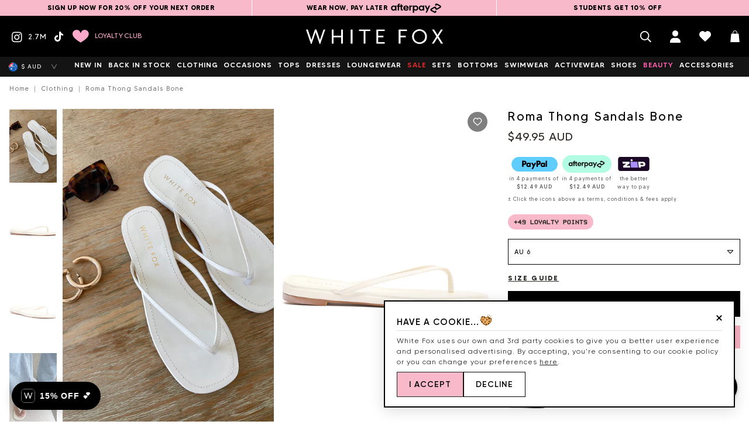

--- FILE ---
content_type: text/html; charset=utf-8
request_url: https://whitefoxboutique.com.au/products/roma-thong-sandals-bone?variant=39963112702024
body_size: 117120
content:
<!doctype html>
<html id="Top" class="no-js supports-no-cookies" lang="en">
  <head>
    <script>
      // Redirect from incorrect Fast Simon tag-filtered collection links, e.g. /collections/sale/tops/a-product
      if (window.location.pathname.includes('/collections/') && window.location.pathname.includes('/products/')) {
        if (window.location.pathname.split('/collections/').pop().split('/products/').shift().includes('/')) {
          window.location.replace(`${ window.location.href.split('/collections/').shift() }/collections/${ window.location.pathname.split('/collections/').pop().split('/products/').shift().split('/').shift() }/products/${ window.location.pathname.split('/products/').pop() }`);
        }
      }
    </script>

    

    <script>
  const all_country_option_tags = "\u003coption value=\"United Kingdom\" data-provinces=\"[[\u0026quot;British Forces\u0026quot;,\u0026quot;British Forces\u0026quot;],[\u0026quot;England\u0026quot;,\u0026quot;England\u0026quot;],[\u0026quot;Northern Ireland\u0026quot;,\u0026quot;Northern Ireland\u0026quot;],[\u0026quot;Scotland\u0026quot;,\u0026quot;Scotland\u0026quot;],[\u0026quot;Wales\u0026quot;,\u0026quot;Wales\u0026quot;]]\"\u003eUnited Kingdom\u003c\/option\u003e\n\u003coption value=\"Australia\" data-provinces=\"[[\u0026quot;Australian Capital Territory\u0026quot;,\u0026quot;Australian Capital Territory\u0026quot;],[\u0026quot;New South Wales\u0026quot;,\u0026quot;New South Wales\u0026quot;],[\u0026quot;Northern Territory\u0026quot;,\u0026quot;Northern Territory\u0026quot;],[\u0026quot;Queensland\u0026quot;,\u0026quot;Queensland\u0026quot;],[\u0026quot;South Australia\u0026quot;,\u0026quot;South Australia\u0026quot;],[\u0026quot;Tasmania\u0026quot;,\u0026quot;Tasmania\u0026quot;],[\u0026quot;Victoria\u0026quot;,\u0026quot;Victoria\u0026quot;],[\u0026quot;Western Australia\u0026quot;,\u0026quot;Western Australia\u0026quot;]]\"\u003eAustralia\u003c\/option\u003e\n\u003coption value=\"New Zealand\" data-provinces=\"[[\u0026quot;Auckland\u0026quot;,\u0026quot;Auckland\u0026quot;],[\u0026quot;Bay of Plenty\u0026quot;,\u0026quot;Bay of Plenty\u0026quot;],[\u0026quot;Canterbury\u0026quot;,\u0026quot;Canterbury\u0026quot;],[\u0026quot;Chatham Islands\u0026quot;,\u0026quot;Chatham Islands\u0026quot;],[\u0026quot;Gisborne\u0026quot;,\u0026quot;Gisborne\u0026quot;],[\u0026quot;Hawke\u0026#39;s Bay\u0026quot;,\u0026quot;Hawke’s Bay\u0026quot;],[\u0026quot;Manawatu-Wanganui\u0026quot;,\u0026quot;Manawatū-Whanganui\u0026quot;],[\u0026quot;Marlborough\u0026quot;,\u0026quot;Marlborough\u0026quot;],[\u0026quot;Nelson\u0026quot;,\u0026quot;Nelson\u0026quot;],[\u0026quot;Northland\u0026quot;,\u0026quot;Northland\u0026quot;],[\u0026quot;Otago\u0026quot;,\u0026quot;Otago\u0026quot;],[\u0026quot;Southland\u0026quot;,\u0026quot;Southland\u0026quot;],[\u0026quot;Taranaki\u0026quot;,\u0026quot;Taranaki\u0026quot;],[\u0026quot;Tasman\u0026quot;,\u0026quot;Tasman\u0026quot;],[\u0026quot;Waikato\u0026quot;,\u0026quot;Waikato\u0026quot;],[\u0026quot;Wellington\u0026quot;,\u0026quot;Wellington\u0026quot;],[\u0026quot;West Coast\u0026quot;,\u0026quot;West Coast\u0026quot;]]\"\u003eNew Zealand\u003c\/option\u003e\n\u003coption value=\"Ireland\" data-provinces=\"[[\u0026quot;Carlow\u0026quot;,\u0026quot;Carlow\u0026quot;],[\u0026quot;Cavan\u0026quot;,\u0026quot;Cavan\u0026quot;],[\u0026quot;Clare\u0026quot;,\u0026quot;Clare\u0026quot;],[\u0026quot;Cork\u0026quot;,\u0026quot;Cork\u0026quot;],[\u0026quot;Donegal\u0026quot;,\u0026quot;Donegal\u0026quot;],[\u0026quot;Dublin\u0026quot;,\u0026quot;Dublin\u0026quot;],[\u0026quot;Galway\u0026quot;,\u0026quot;Galway\u0026quot;],[\u0026quot;Kerry\u0026quot;,\u0026quot;Kerry\u0026quot;],[\u0026quot;Kildare\u0026quot;,\u0026quot;Kildare\u0026quot;],[\u0026quot;Kilkenny\u0026quot;,\u0026quot;Kilkenny\u0026quot;],[\u0026quot;Laois\u0026quot;,\u0026quot;Laois\u0026quot;],[\u0026quot;Leitrim\u0026quot;,\u0026quot;Leitrim\u0026quot;],[\u0026quot;Limerick\u0026quot;,\u0026quot;Limerick\u0026quot;],[\u0026quot;Longford\u0026quot;,\u0026quot;Longford\u0026quot;],[\u0026quot;Louth\u0026quot;,\u0026quot;Louth\u0026quot;],[\u0026quot;Mayo\u0026quot;,\u0026quot;Mayo\u0026quot;],[\u0026quot;Meath\u0026quot;,\u0026quot;Meath\u0026quot;],[\u0026quot;Monaghan\u0026quot;,\u0026quot;Monaghan\u0026quot;],[\u0026quot;Offaly\u0026quot;,\u0026quot;Offaly\u0026quot;],[\u0026quot;Roscommon\u0026quot;,\u0026quot;Roscommon\u0026quot;],[\u0026quot;Sligo\u0026quot;,\u0026quot;Sligo\u0026quot;],[\u0026quot;Tipperary\u0026quot;,\u0026quot;Tipperary\u0026quot;],[\u0026quot;Waterford\u0026quot;,\u0026quot;Waterford\u0026quot;],[\u0026quot;Westmeath\u0026quot;,\u0026quot;Westmeath\u0026quot;],[\u0026quot;Wexford\u0026quot;,\u0026quot;Wexford\u0026quot;],[\u0026quot;Wicklow\u0026quot;,\u0026quot;Wicklow\u0026quot;]]\"\u003eIreland\u003c\/option\u003e\n\u003coption value=\"---\" data-provinces=\"[]\"\u003e---\u003c\/option\u003e\n\u003coption value=\"Afghanistan\" data-provinces=\"[]\"\u003eAfghanistan\u003c\/option\u003e\n\u003coption value=\"Aland Islands\" data-provinces=\"[]\"\u003eÅland Islands\u003c\/option\u003e\n\u003coption value=\"Albania\" data-provinces=\"[]\"\u003eAlbania\u003c\/option\u003e\n\u003coption value=\"Algeria\" data-provinces=\"[]\"\u003eAlgeria\u003c\/option\u003e\n\u003coption value=\"Andorra\" data-provinces=\"[]\"\u003eAndorra\u003c\/option\u003e\n\u003coption value=\"Angola\" data-provinces=\"[]\"\u003eAngola\u003c\/option\u003e\n\u003coption value=\"Anguilla\" data-provinces=\"[]\"\u003eAnguilla\u003c\/option\u003e\n\u003coption value=\"Antigua And Barbuda\" data-provinces=\"[]\"\u003eAntigua \u0026 Barbuda\u003c\/option\u003e\n\u003coption value=\"Argentina\" data-provinces=\"[[\u0026quot;Buenos Aires\u0026quot;,\u0026quot;Buenos Aires Province\u0026quot;],[\u0026quot;Catamarca\u0026quot;,\u0026quot;Catamarca\u0026quot;],[\u0026quot;Chaco\u0026quot;,\u0026quot;Chaco\u0026quot;],[\u0026quot;Chubut\u0026quot;,\u0026quot;Chubut\u0026quot;],[\u0026quot;Ciudad Autónoma de Buenos Aires\u0026quot;,\u0026quot;Buenos Aires (Autonomous City)\u0026quot;],[\u0026quot;Corrientes\u0026quot;,\u0026quot;Corrientes\u0026quot;],[\u0026quot;Córdoba\u0026quot;,\u0026quot;Córdoba\u0026quot;],[\u0026quot;Entre Ríos\u0026quot;,\u0026quot;Entre Ríos\u0026quot;],[\u0026quot;Formosa\u0026quot;,\u0026quot;Formosa\u0026quot;],[\u0026quot;Jujuy\u0026quot;,\u0026quot;Jujuy\u0026quot;],[\u0026quot;La Pampa\u0026quot;,\u0026quot;La Pampa\u0026quot;],[\u0026quot;La Rioja\u0026quot;,\u0026quot;La Rioja\u0026quot;],[\u0026quot;Mendoza\u0026quot;,\u0026quot;Mendoza\u0026quot;],[\u0026quot;Misiones\u0026quot;,\u0026quot;Misiones\u0026quot;],[\u0026quot;Neuquén\u0026quot;,\u0026quot;Neuquén\u0026quot;],[\u0026quot;Río Negro\u0026quot;,\u0026quot;Río Negro\u0026quot;],[\u0026quot;Salta\u0026quot;,\u0026quot;Salta\u0026quot;],[\u0026quot;San Juan\u0026quot;,\u0026quot;San Juan\u0026quot;],[\u0026quot;San Luis\u0026quot;,\u0026quot;San Luis\u0026quot;],[\u0026quot;Santa Cruz\u0026quot;,\u0026quot;Santa Cruz\u0026quot;],[\u0026quot;Santa Fe\u0026quot;,\u0026quot;Santa Fe\u0026quot;],[\u0026quot;Santiago Del Estero\u0026quot;,\u0026quot;Santiago del Estero\u0026quot;],[\u0026quot;Tierra Del Fuego\u0026quot;,\u0026quot;Tierra del Fuego\u0026quot;],[\u0026quot;Tucumán\u0026quot;,\u0026quot;Tucumán\u0026quot;]]\"\u003eArgentina\u003c\/option\u003e\n\u003coption value=\"Armenia\" data-provinces=\"[]\"\u003eArmenia\u003c\/option\u003e\n\u003coption value=\"Aruba\" data-provinces=\"[]\"\u003eAruba\u003c\/option\u003e\n\u003coption value=\"Ascension Island\" data-provinces=\"[]\"\u003eAscension Island\u003c\/option\u003e\n\u003coption value=\"Australia\" data-provinces=\"[[\u0026quot;Australian Capital Territory\u0026quot;,\u0026quot;Australian Capital Territory\u0026quot;],[\u0026quot;New South Wales\u0026quot;,\u0026quot;New South Wales\u0026quot;],[\u0026quot;Northern Territory\u0026quot;,\u0026quot;Northern Territory\u0026quot;],[\u0026quot;Queensland\u0026quot;,\u0026quot;Queensland\u0026quot;],[\u0026quot;South Australia\u0026quot;,\u0026quot;South Australia\u0026quot;],[\u0026quot;Tasmania\u0026quot;,\u0026quot;Tasmania\u0026quot;],[\u0026quot;Victoria\u0026quot;,\u0026quot;Victoria\u0026quot;],[\u0026quot;Western Australia\u0026quot;,\u0026quot;Western Australia\u0026quot;]]\"\u003eAustralia\u003c\/option\u003e\n\u003coption value=\"Austria\" data-provinces=\"[]\"\u003eAustria\u003c\/option\u003e\n\u003coption value=\"Azerbaijan\" data-provinces=\"[]\"\u003eAzerbaijan\u003c\/option\u003e\n\u003coption value=\"Bahamas\" data-provinces=\"[]\"\u003eBahamas\u003c\/option\u003e\n\u003coption value=\"Bahrain\" data-provinces=\"[]\"\u003eBahrain\u003c\/option\u003e\n\u003coption value=\"Bangladesh\" data-provinces=\"[]\"\u003eBangladesh\u003c\/option\u003e\n\u003coption value=\"Barbados\" data-provinces=\"[]\"\u003eBarbados\u003c\/option\u003e\n\u003coption value=\"Belarus\" data-provinces=\"[]\"\u003eBelarus\u003c\/option\u003e\n\u003coption value=\"Belgium\" data-provinces=\"[]\"\u003eBelgium\u003c\/option\u003e\n\u003coption value=\"Belize\" data-provinces=\"[]\"\u003eBelize\u003c\/option\u003e\n\u003coption value=\"Benin\" data-provinces=\"[]\"\u003eBenin\u003c\/option\u003e\n\u003coption value=\"Bermuda\" data-provinces=\"[]\"\u003eBermuda\u003c\/option\u003e\n\u003coption value=\"Bhutan\" data-provinces=\"[]\"\u003eBhutan\u003c\/option\u003e\n\u003coption value=\"Bolivia\" data-provinces=\"[]\"\u003eBolivia\u003c\/option\u003e\n\u003coption value=\"Bosnia And Herzegovina\" data-provinces=\"[]\"\u003eBosnia \u0026 Herzegovina\u003c\/option\u003e\n\u003coption value=\"Botswana\" data-provinces=\"[]\"\u003eBotswana\u003c\/option\u003e\n\u003coption value=\"Brazil\" data-provinces=\"[[\u0026quot;Acre\u0026quot;,\u0026quot;Acre\u0026quot;],[\u0026quot;Alagoas\u0026quot;,\u0026quot;Alagoas\u0026quot;],[\u0026quot;Amapá\u0026quot;,\u0026quot;Amapá\u0026quot;],[\u0026quot;Amazonas\u0026quot;,\u0026quot;Amazonas\u0026quot;],[\u0026quot;Bahia\u0026quot;,\u0026quot;Bahia\u0026quot;],[\u0026quot;Ceará\u0026quot;,\u0026quot;Ceará\u0026quot;],[\u0026quot;Distrito Federal\u0026quot;,\u0026quot;Federal District\u0026quot;],[\u0026quot;Espírito Santo\u0026quot;,\u0026quot;Espírito Santo\u0026quot;],[\u0026quot;Goiás\u0026quot;,\u0026quot;Goiás\u0026quot;],[\u0026quot;Maranhão\u0026quot;,\u0026quot;Maranhão\u0026quot;],[\u0026quot;Mato Grosso\u0026quot;,\u0026quot;Mato Grosso\u0026quot;],[\u0026quot;Mato Grosso do Sul\u0026quot;,\u0026quot;Mato Grosso do Sul\u0026quot;],[\u0026quot;Minas Gerais\u0026quot;,\u0026quot;Minas Gerais\u0026quot;],[\u0026quot;Paraná\u0026quot;,\u0026quot;Paraná\u0026quot;],[\u0026quot;Paraíba\u0026quot;,\u0026quot;Paraíba\u0026quot;],[\u0026quot;Pará\u0026quot;,\u0026quot;Pará\u0026quot;],[\u0026quot;Pernambuco\u0026quot;,\u0026quot;Pernambuco\u0026quot;],[\u0026quot;Piauí\u0026quot;,\u0026quot;Piauí\u0026quot;],[\u0026quot;Rio Grande do Norte\u0026quot;,\u0026quot;Rio Grande do Norte\u0026quot;],[\u0026quot;Rio Grande do Sul\u0026quot;,\u0026quot;Rio Grande do Sul\u0026quot;],[\u0026quot;Rio de Janeiro\u0026quot;,\u0026quot;Rio de Janeiro\u0026quot;],[\u0026quot;Rondônia\u0026quot;,\u0026quot;Rondônia\u0026quot;],[\u0026quot;Roraima\u0026quot;,\u0026quot;Roraima\u0026quot;],[\u0026quot;Santa Catarina\u0026quot;,\u0026quot;Santa Catarina\u0026quot;],[\u0026quot;Sergipe\u0026quot;,\u0026quot;Sergipe\u0026quot;],[\u0026quot;São Paulo\u0026quot;,\u0026quot;São Paulo\u0026quot;],[\u0026quot;Tocantins\u0026quot;,\u0026quot;Tocantins\u0026quot;]]\"\u003eBrazil\u003c\/option\u003e\n\u003coption value=\"British Indian Ocean Territory\" data-provinces=\"[]\"\u003eBritish Indian Ocean Territory\u003c\/option\u003e\n\u003coption value=\"Virgin Islands, British\" data-provinces=\"[]\"\u003eBritish Virgin Islands\u003c\/option\u003e\n\u003coption value=\"Brunei\" data-provinces=\"[]\"\u003eBrunei\u003c\/option\u003e\n\u003coption value=\"Bulgaria\" data-provinces=\"[]\"\u003eBulgaria\u003c\/option\u003e\n\u003coption value=\"Burkina Faso\" data-provinces=\"[]\"\u003eBurkina Faso\u003c\/option\u003e\n\u003coption value=\"Burundi\" data-provinces=\"[]\"\u003eBurundi\u003c\/option\u003e\n\u003coption value=\"Cambodia\" data-provinces=\"[]\"\u003eCambodia\u003c\/option\u003e\n\u003coption value=\"Republic of Cameroon\" data-provinces=\"[]\"\u003eCameroon\u003c\/option\u003e\n\u003coption value=\"Canada\" data-provinces=\"[[\u0026quot;Alberta\u0026quot;,\u0026quot;Alberta\u0026quot;],[\u0026quot;British Columbia\u0026quot;,\u0026quot;British Columbia\u0026quot;],[\u0026quot;Manitoba\u0026quot;,\u0026quot;Manitoba\u0026quot;],[\u0026quot;New Brunswick\u0026quot;,\u0026quot;New Brunswick\u0026quot;],[\u0026quot;Newfoundland and Labrador\u0026quot;,\u0026quot;Newfoundland and Labrador\u0026quot;],[\u0026quot;Northwest Territories\u0026quot;,\u0026quot;Northwest Territories\u0026quot;],[\u0026quot;Nova Scotia\u0026quot;,\u0026quot;Nova Scotia\u0026quot;],[\u0026quot;Nunavut\u0026quot;,\u0026quot;Nunavut\u0026quot;],[\u0026quot;Ontario\u0026quot;,\u0026quot;Ontario\u0026quot;],[\u0026quot;Prince Edward Island\u0026quot;,\u0026quot;Prince Edward Island\u0026quot;],[\u0026quot;Quebec\u0026quot;,\u0026quot;Quebec\u0026quot;],[\u0026quot;Saskatchewan\u0026quot;,\u0026quot;Saskatchewan\u0026quot;],[\u0026quot;Yukon\u0026quot;,\u0026quot;Yukon\u0026quot;]]\"\u003eCanada\u003c\/option\u003e\n\u003coption value=\"Cape Verde\" data-provinces=\"[]\"\u003eCape Verde\u003c\/option\u003e\n\u003coption value=\"Caribbean Netherlands\" data-provinces=\"[]\"\u003eCaribbean Netherlands\u003c\/option\u003e\n\u003coption value=\"Cayman Islands\" data-provinces=\"[]\"\u003eCayman Islands\u003c\/option\u003e\n\u003coption value=\"Central African Republic\" data-provinces=\"[]\"\u003eCentral African Republic\u003c\/option\u003e\n\u003coption value=\"Chad\" data-provinces=\"[]\"\u003eChad\u003c\/option\u003e\n\u003coption value=\"Chile\" data-provinces=\"[[\u0026quot;Antofagasta\u0026quot;,\u0026quot;Antofagasta\u0026quot;],[\u0026quot;Araucanía\u0026quot;,\u0026quot;Araucanía\u0026quot;],[\u0026quot;Arica and Parinacota\u0026quot;,\u0026quot;Arica y Parinacota\u0026quot;],[\u0026quot;Atacama\u0026quot;,\u0026quot;Atacama\u0026quot;],[\u0026quot;Aysén\u0026quot;,\u0026quot;Aysén\u0026quot;],[\u0026quot;Biobío\u0026quot;,\u0026quot;Bío Bío\u0026quot;],[\u0026quot;Coquimbo\u0026quot;,\u0026quot;Coquimbo\u0026quot;],[\u0026quot;Los Lagos\u0026quot;,\u0026quot;Los Lagos\u0026quot;],[\u0026quot;Los Ríos\u0026quot;,\u0026quot;Los Ríos\u0026quot;],[\u0026quot;Magallanes\u0026quot;,\u0026quot;Magallanes Region\u0026quot;],[\u0026quot;Maule\u0026quot;,\u0026quot;Maule\u0026quot;],[\u0026quot;O\u0026#39;Higgins\u0026quot;,\u0026quot;Libertador General Bernardo O’Higgins\u0026quot;],[\u0026quot;Santiago\u0026quot;,\u0026quot;Santiago Metropolitan\u0026quot;],[\u0026quot;Tarapacá\u0026quot;,\u0026quot;Tarapacá\u0026quot;],[\u0026quot;Valparaíso\u0026quot;,\u0026quot;Valparaíso\u0026quot;],[\u0026quot;Ñuble\u0026quot;,\u0026quot;Ñuble\u0026quot;]]\"\u003eChile\u003c\/option\u003e\n\u003coption value=\"China\" data-provinces=\"[[\u0026quot;Anhui\u0026quot;,\u0026quot;Anhui\u0026quot;],[\u0026quot;Beijing\u0026quot;,\u0026quot;Beijing\u0026quot;],[\u0026quot;Chongqing\u0026quot;,\u0026quot;Chongqing\u0026quot;],[\u0026quot;Fujian\u0026quot;,\u0026quot;Fujian\u0026quot;],[\u0026quot;Gansu\u0026quot;,\u0026quot;Gansu\u0026quot;],[\u0026quot;Guangdong\u0026quot;,\u0026quot;Guangdong\u0026quot;],[\u0026quot;Guangxi\u0026quot;,\u0026quot;Guangxi\u0026quot;],[\u0026quot;Guizhou\u0026quot;,\u0026quot;Guizhou\u0026quot;],[\u0026quot;Hainan\u0026quot;,\u0026quot;Hainan\u0026quot;],[\u0026quot;Hebei\u0026quot;,\u0026quot;Hebei\u0026quot;],[\u0026quot;Heilongjiang\u0026quot;,\u0026quot;Heilongjiang\u0026quot;],[\u0026quot;Henan\u0026quot;,\u0026quot;Henan\u0026quot;],[\u0026quot;Hubei\u0026quot;,\u0026quot;Hubei\u0026quot;],[\u0026quot;Hunan\u0026quot;,\u0026quot;Hunan\u0026quot;],[\u0026quot;Inner Mongolia\u0026quot;,\u0026quot;Inner Mongolia\u0026quot;],[\u0026quot;Jiangsu\u0026quot;,\u0026quot;Jiangsu\u0026quot;],[\u0026quot;Jiangxi\u0026quot;,\u0026quot;Jiangxi\u0026quot;],[\u0026quot;Jilin\u0026quot;,\u0026quot;Jilin\u0026quot;],[\u0026quot;Liaoning\u0026quot;,\u0026quot;Liaoning\u0026quot;],[\u0026quot;Ningxia\u0026quot;,\u0026quot;Ningxia\u0026quot;],[\u0026quot;Qinghai\u0026quot;,\u0026quot;Qinghai\u0026quot;],[\u0026quot;Shaanxi\u0026quot;,\u0026quot;Shaanxi\u0026quot;],[\u0026quot;Shandong\u0026quot;,\u0026quot;Shandong\u0026quot;],[\u0026quot;Shanghai\u0026quot;,\u0026quot;Shanghai\u0026quot;],[\u0026quot;Shanxi\u0026quot;,\u0026quot;Shanxi\u0026quot;],[\u0026quot;Sichuan\u0026quot;,\u0026quot;Sichuan\u0026quot;],[\u0026quot;Tianjin\u0026quot;,\u0026quot;Tianjin\u0026quot;],[\u0026quot;Xinjiang\u0026quot;,\u0026quot;Xinjiang\u0026quot;],[\u0026quot;Xizang\u0026quot;,\u0026quot;Tibet\u0026quot;],[\u0026quot;Yunnan\u0026quot;,\u0026quot;Yunnan\u0026quot;],[\u0026quot;Zhejiang\u0026quot;,\u0026quot;Zhejiang\u0026quot;]]\"\u003eChina\u003c\/option\u003e\n\u003coption value=\"Christmas Island\" data-provinces=\"[]\"\u003eChristmas Island\u003c\/option\u003e\n\u003coption value=\"Cocos (Keeling) Islands\" data-provinces=\"[]\"\u003eCocos (Keeling) Islands\u003c\/option\u003e\n\u003coption value=\"Colombia\" data-provinces=\"[[\u0026quot;Amazonas\u0026quot;,\u0026quot;Amazonas\u0026quot;],[\u0026quot;Antioquia\u0026quot;,\u0026quot;Antioquia\u0026quot;],[\u0026quot;Arauca\u0026quot;,\u0026quot;Arauca\u0026quot;],[\u0026quot;Atlántico\u0026quot;,\u0026quot;Atlántico\u0026quot;],[\u0026quot;Bogotá, D.C.\u0026quot;,\u0026quot;Capital District\u0026quot;],[\u0026quot;Bolívar\u0026quot;,\u0026quot;Bolívar\u0026quot;],[\u0026quot;Boyacá\u0026quot;,\u0026quot;Boyacá\u0026quot;],[\u0026quot;Caldas\u0026quot;,\u0026quot;Caldas\u0026quot;],[\u0026quot;Caquetá\u0026quot;,\u0026quot;Caquetá\u0026quot;],[\u0026quot;Casanare\u0026quot;,\u0026quot;Casanare\u0026quot;],[\u0026quot;Cauca\u0026quot;,\u0026quot;Cauca\u0026quot;],[\u0026quot;Cesar\u0026quot;,\u0026quot;Cesar\u0026quot;],[\u0026quot;Chocó\u0026quot;,\u0026quot;Chocó\u0026quot;],[\u0026quot;Cundinamarca\u0026quot;,\u0026quot;Cundinamarca\u0026quot;],[\u0026quot;Córdoba\u0026quot;,\u0026quot;Córdoba\u0026quot;],[\u0026quot;Guainía\u0026quot;,\u0026quot;Guainía\u0026quot;],[\u0026quot;Guaviare\u0026quot;,\u0026quot;Guaviare\u0026quot;],[\u0026quot;Huila\u0026quot;,\u0026quot;Huila\u0026quot;],[\u0026quot;La Guajira\u0026quot;,\u0026quot;La Guajira\u0026quot;],[\u0026quot;Magdalena\u0026quot;,\u0026quot;Magdalena\u0026quot;],[\u0026quot;Meta\u0026quot;,\u0026quot;Meta\u0026quot;],[\u0026quot;Nariño\u0026quot;,\u0026quot;Nariño\u0026quot;],[\u0026quot;Norte de Santander\u0026quot;,\u0026quot;Norte de Santander\u0026quot;],[\u0026quot;Putumayo\u0026quot;,\u0026quot;Putumayo\u0026quot;],[\u0026quot;Quindío\u0026quot;,\u0026quot;Quindío\u0026quot;],[\u0026quot;Risaralda\u0026quot;,\u0026quot;Risaralda\u0026quot;],[\u0026quot;San Andrés, Providencia y Santa Catalina\u0026quot;,\u0026quot;San Andrés \\u0026 Providencia\u0026quot;],[\u0026quot;Santander\u0026quot;,\u0026quot;Santander\u0026quot;],[\u0026quot;Sucre\u0026quot;,\u0026quot;Sucre\u0026quot;],[\u0026quot;Tolima\u0026quot;,\u0026quot;Tolima\u0026quot;],[\u0026quot;Valle del Cauca\u0026quot;,\u0026quot;Valle del Cauca\u0026quot;],[\u0026quot;Vaupés\u0026quot;,\u0026quot;Vaupés\u0026quot;],[\u0026quot;Vichada\u0026quot;,\u0026quot;Vichada\u0026quot;]]\"\u003eColombia\u003c\/option\u003e\n\u003coption value=\"Comoros\" data-provinces=\"[]\"\u003eComoros\u003c\/option\u003e\n\u003coption value=\"Congo\" data-provinces=\"[]\"\u003eCongo - Brazzaville\u003c\/option\u003e\n\u003coption value=\"Congo, The Democratic Republic Of The\" data-provinces=\"[]\"\u003eCongo - Kinshasa\u003c\/option\u003e\n\u003coption value=\"Cook Islands\" data-provinces=\"[]\"\u003eCook Islands\u003c\/option\u003e\n\u003coption value=\"Costa Rica\" data-provinces=\"[[\u0026quot;Alajuela\u0026quot;,\u0026quot;Alajuela\u0026quot;],[\u0026quot;Cartago\u0026quot;,\u0026quot;Cartago\u0026quot;],[\u0026quot;Guanacaste\u0026quot;,\u0026quot;Guanacaste\u0026quot;],[\u0026quot;Heredia\u0026quot;,\u0026quot;Heredia\u0026quot;],[\u0026quot;Limón\u0026quot;,\u0026quot;Limón\u0026quot;],[\u0026quot;Puntarenas\u0026quot;,\u0026quot;Puntarenas\u0026quot;],[\u0026quot;San José\u0026quot;,\u0026quot;San José\u0026quot;]]\"\u003eCosta Rica\u003c\/option\u003e\n\u003coption value=\"Croatia\" data-provinces=\"[]\"\u003eCroatia\u003c\/option\u003e\n\u003coption value=\"Curaçao\" data-provinces=\"[]\"\u003eCuraçao\u003c\/option\u003e\n\u003coption value=\"Cyprus\" data-provinces=\"[]\"\u003eCyprus\u003c\/option\u003e\n\u003coption value=\"Czech Republic\" data-provinces=\"[]\"\u003eCzechia\u003c\/option\u003e\n\u003coption value=\"Côte d'Ivoire\" data-provinces=\"[]\"\u003eCôte d’Ivoire\u003c\/option\u003e\n\u003coption value=\"Denmark\" data-provinces=\"[]\"\u003eDenmark\u003c\/option\u003e\n\u003coption value=\"Djibouti\" data-provinces=\"[]\"\u003eDjibouti\u003c\/option\u003e\n\u003coption value=\"Dominica\" data-provinces=\"[]\"\u003eDominica\u003c\/option\u003e\n\u003coption value=\"Dominican Republic\" data-provinces=\"[]\"\u003eDominican Republic\u003c\/option\u003e\n\u003coption value=\"Ecuador\" data-provinces=\"[]\"\u003eEcuador\u003c\/option\u003e\n\u003coption value=\"Egypt\" data-provinces=\"[[\u0026quot;6th of October\u0026quot;,\u0026quot;6th of October\u0026quot;],[\u0026quot;Al Sharqia\u0026quot;,\u0026quot;Al Sharqia\u0026quot;],[\u0026quot;Alexandria\u0026quot;,\u0026quot;Alexandria\u0026quot;],[\u0026quot;Aswan\u0026quot;,\u0026quot;Aswan\u0026quot;],[\u0026quot;Asyut\u0026quot;,\u0026quot;Asyut\u0026quot;],[\u0026quot;Beheira\u0026quot;,\u0026quot;Beheira\u0026quot;],[\u0026quot;Beni Suef\u0026quot;,\u0026quot;Beni Suef\u0026quot;],[\u0026quot;Cairo\u0026quot;,\u0026quot;Cairo\u0026quot;],[\u0026quot;Dakahlia\u0026quot;,\u0026quot;Dakahlia\u0026quot;],[\u0026quot;Damietta\u0026quot;,\u0026quot;Damietta\u0026quot;],[\u0026quot;Faiyum\u0026quot;,\u0026quot;Faiyum\u0026quot;],[\u0026quot;Gharbia\u0026quot;,\u0026quot;Gharbia\u0026quot;],[\u0026quot;Giza\u0026quot;,\u0026quot;Giza\u0026quot;],[\u0026quot;Helwan\u0026quot;,\u0026quot;Helwan\u0026quot;],[\u0026quot;Ismailia\u0026quot;,\u0026quot;Ismailia\u0026quot;],[\u0026quot;Kafr el-Sheikh\u0026quot;,\u0026quot;Kafr el-Sheikh\u0026quot;],[\u0026quot;Luxor\u0026quot;,\u0026quot;Luxor\u0026quot;],[\u0026quot;Matrouh\u0026quot;,\u0026quot;Matrouh\u0026quot;],[\u0026quot;Minya\u0026quot;,\u0026quot;Minya\u0026quot;],[\u0026quot;Monufia\u0026quot;,\u0026quot;Monufia\u0026quot;],[\u0026quot;New Valley\u0026quot;,\u0026quot;New Valley\u0026quot;],[\u0026quot;North Sinai\u0026quot;,\u0026quot;North Sinai\u0026quot;],[\u0026quot;Port Said\u0026quot;,\u0026quot;Port Said\u0026quot;],[\u0026quot;Qalyubia\u0026quot;,\u0026quot;Qalyubia\u0026quot;],[\u0026quot;Qena\u0026quot;,\u0026quot;Qena\u0026quot;],[\u0026quot;Red Sea\u0026quot;,\u0026quot;Red Sea\u0026quot;],[\u0026quot;Sohag\u0026quot;,\u0026quot;Sohag\u0026quot;],[\u0026quot;South Sinai\u0026quot;,\u0026quot;South Sinai\u0026quot;],[\u0026quot;Suez\u0026quot;,\u0026quot;Suez\u0026quot;]]\"\u003eEgypt\u003c\/option\u003e\n\u003coption value=\"El Salvador\" data-provinces=\"[[\u0026quot;Ahuachapán\u0026quot;,\u0026quot;Ahuachapán\u0026quot;],[\u0026quot;Cabañas\u0026quot;,\u0026quot;Cabañas\u0026quot;],[\u0026quot;Chalatenango\u0026quot;,\u0026quot;Chalatenango\u0026quot;],[\u0026quot;Cuscatlán\u0026quot;,\u0026quot;Cuscatlán\u0026quot;],[\u0026quot;La Libertad\u0026quot;,\u0026quot;La Libertad\u0026quot;],[\u0026quot;La Paz\u0026quot;,\u0026quot;La Paz\u0026quot;],[\u0026quot;La Unión\u0026quot;,\u0026quot;La Unión\u0026quot;],[\u0026quot;Morazán\u0026quot;,\u0026quot;Morazán\u0026quot;],[\u0026quot;San Miguel\u0026quot;,\u0026quot;San Miguel\u0026quot;],[\u0026quot;San Salvador\u0026quot;,\u0026quot;San Salvador\u0026quot;],[\u0026quot;San Vicente\u0026quot;,\u0026quot;San Vicente\u0026quot;],[\u0026quot;Santa Ana\u0026quot;,\u0026quot;Santa Ana\u0026quot;],[\u0026quot;Sonsonate\u0026quot;,\u0026quot;Sonsonate\u0026quot;],[\u0026quot;Usulután\u0026quot;,\u0026quot;Usulután\u0026quot;]]\"\u003eEl Salvador\u003c\/option\u003e\n\u003coption value=\"Equatorial Guinea\" data-provinces=\"[]\"\u003eEquatorial Guinea\u003c\/option\u003e\n\u003coption value=\"Eritrea\" data-provinces=\"[]\"\u003eEritrea\u003c\/option\u003e\n\u003coption value=\"Estonia\" data-provinces=\"[]\"\u003eEstonia\u003c\/option\u003e\n\u003coption value=\"Eswatini\" data-provinces=\"[]\"\u003eEswatini\u003c\/option\u003e\n\u003coption value=\"Ethiopia\" data-provinces=\"[]\"\u003eEthiopia\u003c\/option\u003e\n\u003coption value=\"Falkland Islands (Malvinas)\" data-provinces=\"[]\"\u003eFalkland Islands\u003c\/option\u003e\n\u003coption value=\"Faroe Islands\" data-provinces=\"[]\"\u003eFaroe Islands\u003c\/option\u003e\n\u003coption value=\"Fiji\" data-provinces=\"[]\"\u003eFiji\u003c\/option\u003e\n\u003coption value=\"Finland\" data-provinces=\"[]\"\u003eFinland\u003c\/option\u003e\n\u003coption value=\"France\" data-provinces=\"[]\"\u003eFrance\u003c\/option\u003e\n\u003coption value=\"French Guiana\" data-provinces=\"[]\"\u003eFrench Guiana\u003c\/option\u003e\n\u003coption value=\"French Polynesia\" data-provinces=\"[]\"\u003eFrench Polynesia\u003c\/option\u003e\n\u003coption value=\"French Southern Territories\" data-provinces=\"[]\"\u003eFrench Southern Territories\u003c\/option\u003e\n\u003coption value=\"Gabon\" data-provinces=\"[]\"\u003eGabon\u003c\/option\u003e\n\u003coption value=\"Gambia\" data-provinces=\"[]\"\u003eGambia\u003c\/option\u003e\n\u003coption value=\"Georgia\" data-provinces=\"[]\"\u003eGeorgia\u003c\/option\u003e\n\u003coption value=\"Germany\" data-provinces=\"[]\"\u003eGermany\u003c\/option\u003e\n\u003coption value=\"Ghana\" data-provinces=\"[]\"\u003eGhana\u003c\/option\u003e\n\u003coption value=\"Gibraltar\" data-provinces=\"[]\"\u003eGibraltar\u003c\/option\u003e\n\u003coption value=\"Greece\" data-provinces=\"[]\"\u003eGreece\u003c\/option\u003e\n\u003coption value=\"Greenland\" data-provinces=\"[]\"\u003eGreenland\u003c\/option\u003e\n\u003coption value=\"Grenada\" data-provinces=\"[]\"\u003eGrenada\u003c\/option\u003e\n\u003coption value=\"Guadeloupe\" data-provinces=\"[]\"\u003eGuadeloupe\u003c\/option\u003e\n\u003coption value=\"Guatemala\" data-provinces=\"[[\u0026quot;Alta Verapaz\u0026quot;,\u0026quot;Alta Verapaz\u0026quot;],[\u0026quot;Baja Verapaz\u0026quot;,\u0026quot;Baja Verapaz\u0026quot;],[\u0026quot;Chimaltenango\u0026quot;,\u0026quot;Chimaltenango\u0026quot;],[\u0026quot;Chiquimula\u0026quot;,\u0026quot;Chiquimula\u0026quot;],[\u0026quot;El Progreso\u0026quot;,\u0026quot;El Progreso\u0026quot;],[\u0026quot;Escuintla\u0026quot;,\u0026quot;Escuintla\u0026quot;],[\u0026quot;Guatemala\u0026quot;,\u0026quot;Guatemala\u0026quot;],[\u0026quot;Huehuetenango\u0026quot;,\u0026quot;Huehuetenango\u0026quot;],[\u0026quot;Izabal\u0026quot;,\u0026quot;Izabal\u0026quot;],[\u0026quot;Jalapa\u0026quot;,\u0026quot;Jalapa\u0026quot;],[\u0026quot;Jutiapa\u0026quot;,\u0026quot;Jutiapa\u0026quot;],[\u0026quot;Petén\u0026quot;,\u0026quot;Petén\u0026quot;],[\u0026quot;Quetzaltenango\u0026quot;,\u0026quot;Quetzaltenango\u0026quot;],[\u0026quot;Quiché\u0026quot;,\u0026quot;Quiché\u0026quot;],[\u0026quot;Retalhuleu\u0026quot;,\u0026quot;Retalhuleu\u0026quot;],[\u0026quot;Sacatepéquez\u0026quot;,\u0026quot;Sacatepéquez\u0026quot;],[\u0026quot;San Marcos\u0026quot;,\u0026quot;San Marcos\u0026quot;],[\u0026quot;Santa Rosa\u0026quot;,\u0026quot;Santa Rosa\u0026quot;],[\u0026quot;Sololá\u0026quot;,\u0026quot;Sololá\u0026quot;],[\u0026quot;Suchitepéquez\u0026quot;,\u0026quot;Suchitepéquez\u0026quot;],[\u0026quot;Totonicapán\u0026quot;,\u0026quot;Totonicapán\u0026quot;],[\u0026quot;Zacapa\u0026quot;,\u0026quot;Zacapa\u0026quot;]]\"\u003eGuatemala\u003c\/option\u003e\n\u003coption value=\"Guernsey\" data-provinces=\"[]\"\u003eGuernsey\u003c\/option\u003e\n\u003coption value=\"Guinea\" data-provinces=\"[]\"\u003eGuinea\u003c\/option\u003e\n\u003coption value=\"Guinea Bissau\" data-provinces=\"[]\"\u003eGuinea-Bissau\u003c\/option\u003e\n\u003coption value=\"Guyana\" data-provinces=\"[]\"\u003eGuyana\u003c\/option\u003e\n\u003coption value=\"Haiti\" data-provinces=\"[]\"\u003eHaiti\u003c\/option\u003e\n\u003coption value=\"Honduras\" data-provinces=\"[]\"\u003eHonduras\u003c\/option\u003e\n\u003coption value=\"Hong Kong\" data-provinces=\"[[\u0026quot;Hong Kong Island\u0026quot;,\u0026quot;Hong Kong Island\u0026quot;],[\u0026quot;Kowloon\u0026quot;,\u0026quot;Kowloon\u0026quot;],[\u0026quot;New Territories\u0026quot;,\u0026quot;New Territories\u0026quot;]]\"\u003eHong Kong SAR\u003c\/option\u003e\n\u003coption value=\"Hungary\" data-provinces=\"[]\"\u003eHungary\u003c\/option\u003e\n\u003coption value=\"Iceland\" data-provinces=\"[]\"\u003eIceland\u003c\/option\u003e\n\u003coption value=\"India\" data-provinces=\"[[\u0026quot;Andaman and Nicobar Islands\u0026quot;,\u0026quot;Andaman and Nicobar Islands\u0026quot;],[\u0026quot;Andhra Pradesh\u0026quot;,\u0026quot;Andhra Pradesh\u0026quot;],[\u0026quot;Arunachal Pradesh\u0026quot;,\u0026quot;Arunachal Pradesh\u0026quot;],[\u0026quot;Assam\u0026quot;,\u0026quot;Assam\u0026quot;],[\u0026quot;Bihar\u0026quot;,\u0026quot;Bihar\u0026quot;],[\u0026quot;Chandigarh\u0026quot;,\u0026quot;Chandigarh\u0026quot;],[\u0026quot;Chhattisgarh\u0026quot;,\u0026quot;Chhattisgarh\u0026quot;],[\u0026quot;Dadra and Nagar Haveli\u0026quot;,\u0026quot;Dadra and Nagar Haveli\u0026quot;],[\u0026quot;Daman and Diu\u0026quot;,\u0026quot;Daman and Diu\u0026quot;],[\u0026quot;Delhi\u0026quot;,\u0026quot;Delhi\u0026quot;],[\u0026quot;Goa\u0026quot;,\u0026quot;Goa\u0026quot;],[\u0026quot;Gujarat\u0026quot;,\u0026quot;Gujarat\u0026quot;],[\u0026quot;Haryana\u0026quot;,\u0026quot;Haryana\u0026quot;],[\u0026quot;Himachal Pradesh\u0026quot;,\u0026quot;Himachal Pradesh\u0026quot;],[\u0026quot;Jammu and Kashmir\u0026quot;,\u0026quot;Jammu and Kashmir\u0026quot;],[\u0026quot;Jharkhand\u0026quot;,\u0026quot;Jharkhand\u0026quot;],[\u0026quot;Karnataka\u0026quot;,\u0026quot;Karnataka\u0026quot;],[\u0026quot;Kerala\u0026quot;,\u0026quot;Kerala\u0026quot;],[\u0026quot;Ladakh\u0026quot;,\u0026quot;Ladakh\u0026quot;],[\u0026quot;Lakshadweep\u0026quot;,\u0026quot;Lakshadweep\u0026quot;],[\u0026quot;Madhya Pradesh\u0026quot;,\u0026quot;Madhya Pradesh\u0026quot;],[\u0026quot;Maharashtra\u0026quot;,\u0026quot;Maharashtra\u0026quot;],[\u0026quot;Manipur\u0026quot;,\u0026quot;Manipur\u0026quot;],[\u0026quot;Meghalaya\u0026quot;,\u0026quot;Meghalaya\u0026quot;],[\u0026quot;Mizoram\u0026quot;,\u0026quot;Mizoram\u0026quot;],[\u0026quot;Nagaland\u0026quot;,\u0026quot;Nagaland\u0026quot;],[\u0026quot;Odisha\u0026quot;,\u0026quot;Odisha\u0026quot;],[\u0026quot;Puducherry\u0026quot;,\u0026quot;Puducherry\u0026quot;],[\u0026quot;Punjab\u0026quot;,\u0026quot;Punjab\u0026quot;],[\u0026quot;Rajasthan\u0026quot;,\u0026quot;Rajasthan\u0026quot;],[\u0026quot;Sikkim\u0026quot;,\u0026quot;Sikkim\u0026quot;],[\u0026quot;Tamil Nadu\u0026quot;,\u0026quot;Tamil Nadu\u0026quot;],[\u0026quot;Telangana\u0026quot;,\u0026quot;Telangana\u0026quot;],[\u0026quot;Tripura\u0026quot;,\u0026quot;Tripura\u0026quot;],[\u0026quot;Uttar Pradesh\u0026quot;,\u0026quot;Uttar Pradesh\u0026quot;],[\u0026quot;Uttarakhand\u0026quot;,\u0026quot;Uttarakhand\u0026quot;],[\u0026quot;West Bengal\u0026quot;,\u0026quot;West Bengal\u0026quot;]]\"\u003eIndia\u003c\/option\u003e\n\u003coption value=\"Indonesia\" data-provinces=\"[[\u0026quot;Aceh\u0026quot;,\u0026quot;Aceh\u0026quot;],[\u0026quot;Bali\u0026quot;,\u0026quot;Bali\u0026quot;],[\u0026quot;Bangka Belitung\u0026quot;,\u0026quot;Bangka–Belitung Islands\u0026quot;],[\u0026quot;Banten\u0026quot;,\u0026quot;Banten\u0026quot;],[\u0026quot;Bengkulu\u0026quot;,\u0026quot;Bengkulu\u0026quot;],[\u0026quot;Gorontalo\u0026quot;,\u0026quot;Gorontalo\u0026quot;],[\u0026quot;Jakarta\u0026quot;,\u0026quot;Jakarta\u0026quot;],[\u0026quot;Jambi\u0026quot;,\u0026quot;Jambi\u0026quot;],[\u0026quot;Jawa Barat\u0026quot;,\u0026quot;West Java\u0026quot;],[\u0026quot;Jawa Tengah\u0026quot;,\u0026quot;Central Java\u0026quot;],[\u0026quot;Jawa Timur\u0026quot;,\u0026quot;East Java\u0026quot;],[\u0026quot;Kalimantan Barat\u0026quot;,\u0026quot;West Kalimantan\u0026quot;],[\u0026quot;Kalimantan Selatan\u0026quot;,\u0026quot;South Kalimantan\u0026quot;],[\u0026quot;Kalimantan Tengah\u0026quot;,\u0026quot;Central Kalimantan\u0026quot;],[\u0026quot;Kalimantan Timur\u0026quot;,\u0026quot;East Kalimantan\u0026quot;],[\u0026quot;Kalimantan Utara\u0026quot;,\u0026quot;North Kalimantan\u0026quot;],[\u0026quot;Kepulauan Riau\u0026quot;,\u0026quot;Riau Islands\u0026quot;],[\u0026quot;Lampung\u0026quot;,\u0026quot;Lampung\u0026quot;],[\u0026quot;Maluku\u0026quot;,\u0026quot;Maluku\u0026quot;],[\u0026quot;Maluku Utara\u0026quot;,\u0026quot;North Maluku\u0026quot;],[\u0026quot;North Sumatra\u0026quot;,\u0026quot;North Sumatra\u0026quot;],[\u0026quot;Nusa Tenggara Barat\u0026quot;,\u0026quot;West Nusa Tenggara\u0026quot;],[\u0026quot;Nusa Tenggara Timur\u0026quot;,\u0026quot;East Nusa Tenggara\u0026quot;],[\u0026quot;Papua\u0026quot;,\u0026quot;Papua\u0026quot;],[\u0026quot;Papua Barat\u0026quot;,\u0026quot;West Papua\u0026quot;],[\u0026quot;Riau\u0026quot;,\u0026quot;Riau\u0026quot;],[\u0026quot;South Sumatra\u0026quot;,\u0026quot;South Sumatra\u0026quot;],[\u0026quot;Sulawesi Barat\u0026quot;,\u0026quot;West Sulawesi\u0026quot;],[\u0026quot;Sulawesi Selatan\u0026quot;,\u0026quot;South Sulawesi\u0026quot;],[\u0026quot;Sulawesi Tengah\u0026quot;,\u0026quot;Central Sulawesi\u0026quot;],[\u0026quot;Sulawesi Tenggara\u0026quot;,\u0026quot;Southeast Sulawesi\u0026quot;],[\u0026quot;Sulawesi Utara\u0026quot;,\u0026quot;North Sulawesi\u0026quot;],[\u0026quot;West Sumatra\u0026quot;,\u0026quot;West Sumatra\u0026quot;],[\u0026quot;Yogyakarta\u0026quot;,\u0026quot;Yogyakarta\u0026quot;]]\"\u003eIndonesia\u003c\/option\u003e\n\u003coption value=\"Iraq\" data-provinces=\"[]\"\u003eIraq\u003c\/option\u003e\n\u003coption value=\"Ireland\" data-provinces=\"[[\u0026quot;Carlow\u0026quot;,\u0026quot;Carlow\u0026quot;],[\u0026quot;Cavan\u0026quot;,\u0026quot;Cavan\u0026quot;],[\u0026quot;Clare\u0026quot;,\u0026quot;Clare\u0026quot;],[\u0026quot;Cork\u0026quot;,\u0026quot;Cork\u0026quot;],[\u0026quot;Donegal\u0026quot;,\u0026quot;Donegal\u0026quot;],[\u0026quot;Dublin\u0026quot;,\u0026quot;Dublin\u0026quot;],[\u0026quot;Galway\u0026quot;,\u0026quot;Galway\u0026quot;],[\u0026quot;Kerry\u0026quot;,\u0026quot;Kerry\u0026quot;],[\u0026quot;Kildare\u0026quot;,\u0026quot;Kildare\u0026quot;],[\u0026quot;Kilkenny\u0026quot;,\u0026quot;Kilkenny\u0026quot;],[\u0026quot;Laois\u0026quot;,\u0026quot;Laois\u0026quot;],[\u0026quot;Leitrim\u0026quot;,\u0026quot;Leitrim\u0026quot;],[\u0026quot;Limerick\u0026quot;,\u0026quot;Limerick\u0026quot;],[\u0026quot;Longford\u0026quot;,\u0026quot;Longford\u0026quot;],[\u0026quot;Louth\u0026quot;,\u0026quot;Louth\u0026quot;],[\u0026quot;Mayo\u0026quot;,\u0026quot;Mayo\u0026quot;],[\u0026quot;Meath\u0026quot;,\u0026quot;Meath\u0026quot;],[\u0026quot;Monaghan\u0026quot;,\u0026quot;Monaghan\u0026quot;],[\u0026quot;Offaly\u0026quot;,\u0026quot;Offaly\u0026quot;],[\u0026quot;Roscommon\u0026quot;,\u0026quot;Roscommon\u0026quot;],[\u0026quot;Sligo\u0026quot;,\u0026quot;Sligo\u0026quot;],[\u0026quot;Tipperary\u0026quot;,\u0026quot;Tipperary\u0026quot;],[\u0026quot;Waterford\u0026quot;,\u0026quot;Waterford\u0026quot;],[\u0026quot;Westmeath\u0026quot;,\u0026quot;Westmeath\u0026quot;],[\u0026quot;Wexford\u0026quot;,\u0026quot;Wexford\u0026quot;],[\u0026quot;Wicklow\u0026quot;,\u0026quot;Wicklow\u0026quot;]]\"\u003eIreland\u003c\/option\u003e\n\u003coption value=\"Isle Of Man\" data-provinces=\"[]\"\u003eIsle of Man\u003c\/option\u003e\n\u003coption value=\"Israel\" data-provinces=\"[]\"\u003eIsrael\u003c\/option\u003e\n\u003coption value=\"Italy\" data-provinces=\"[[\u0026quot;Agrigento\u0026quot;,\u0026quot;Agrigento\u0026quot;],[\u0026quot;Alessandria\u0026quot;,\u0026quot;Alessandria\u0026quot;],[\u0026quot;Ancona\u0026quot;,\u0026quot;Ancona\u0026quot;],[\u0026quot;Aosta\u0026quot;,\u0026quot;Aosta Valley\u0026quot;],[\u0026quot;Arezzo\u0026quot;,\u0026quot;Arezzo\u0026quot;],[\u0026quot;Ascoli Piceno\u0026quot;,\u0026quot;Ascoli Piceno\u0026quot;],[\u0026quot;Asti\u0026quot;,\u0026quot;Asti\u0026quot;],[\u0026quot;Avellino\u0026quot;,\u0026quot;Avellino\u0026quot;],[\u0026quot;Bari\u0026quot;,\u0026quot;Bari\u0026quot;],[\u0026quot;Barletta-Andria-Trani\u0026quot;,\u0026quot;Barletta-Andria-Trani\u0026quot;],[\u0026quot;Belluno\u0026quot;,\u0026quot;Belluno\u0026quot;],[\u0026quot;Benevento\u0026quot;,\u0026quot;Benevento\u0026quot;],[\u0026quot;Bergamo\u0026quot;,\u0026quot;Bergamo\u0026quot;],[\u0026quot;Biella\u0026quot;,\u0026quot;Biella\u0026quot;],[\u0026quot;Bologna\u0026quot;,\u0026quot;Bologna\u0026quot;],[\u0026quot;Bolzano\u0026quot;,\u0026quot;South Tyrol\u0026quot;],[\u0026quot;Brescia\u0026quot;,\u0026quot;Brescia\u0026quot;],[\u0026quot;Brindisi\u0026quot;,\u0026quot;Brindisi\u0026quot;],[\u0026quot;Cagliari\u0026quot;,\u0026quot;Cagliari\u0026quot;],[\u0026quot;Caltanissetta\u0026quot;,\u0026quot;Caltanissetta\u0026quot;],[\u0026quot;Campobasso\u0026quot;,\u0026quot;Campobasso\u0026quot;],[\u0026quot;Carbonia-Iglesias\u0026quot;,\u0026quot;Carbonia-Iglesias\u0026quot;],[\u0026quot;Caserta\u0026quot;,\u0026quot;Caserta\u0026quot;],[\u0026quot;Catania\u0026quot;,\u0026quot;Catania\u0026quot;],[\u0026quot;Catanzaro\u0026quot;,\u0026quot;Catanzaro\u0026quot;],[\u0026quot;Chieti\u0026quot;,\u0026quot;Chieti\u0026quot;],[\u0026quot;Como\u0026quot;,\u0026quot;Como\u0026quot;],[\u0026quot;Cosenza\u0026quot;,\u0026quot;Cosenza\u0026quot;],[\u0026quot;Cremona\u0026quot;,\u0026quot;Cremona\u0026quot;],[\u0026quot;Crotone\u0026quot;,\u0026quot;Crotone\u0026quot;],[\u0026quot;Cuneo\u0026quot;,\u0026quot;Cuneo\u0026quot;],[\u0026quot;Enna\u0026quot;,\u0026quot;Enna\u0026quot;],[\u0026quot;Fermo\u0026quot;,\u0026quot;Fermo\u0026quot;],[\u0026quot;Ferrara\u0026quot;,\u0026quot;Ferrara\u0026quot;],[\u0026quot;Firenze\u0026quot;,\u0026quot;Florence\u0026quot;],[\u0026quot;Foggia\u0026quot;,\u0026quot;Foggia\u0026quot;],[\u0026quot;Forlì-Cesena\u0026quot;,\u0026quot;Forlì-Cesena\u0026quot;],[\u0026quot;Frosinone\u0026quot;,\u0026quot;Frosinone\u0026quot;],[\u0026quot;Genova\u0026quot;,\u0026quot;Genoa\u0026quot;],[\u0026quot;Gorizia\u0026quot;,\u0026quot;Gorizia\u0026quot;],[\u0026quot;Grosseto\u0026quot;,\u0026quot;Grosseto\u0026quot;],[\u0026quot;Imperia\u0026quot;,\u0026quot;Imperia\u0026quot;],[\u0026quot;Isernia\u0026quot;,\u0026quot;Isernia\u0026quot;],[\u0026quot;L\u0026#39;Aquila\u0026quot;,\u0026quot;L’Aquila\u0026quot;],[\u0026quot;La Spezia\u0026quot;,\u0026quot;La Spezia\u0026quot;],[\u0026quot;Latina\u0026quot;,\u0026quot;Latina\u0026quot;],[\u0026quot;Lecce\u0026quot;,\u0026quot;Lecce\u0026quot;],[\u0026quot;Lecco\u0026quot;,\u0026quot;Lecco\u0026quot;],[\u0026quot;Livorno\u0026quot;,\u0026quot;Livorno\u0026quot;],[\u0026quot;Lodi\u0026quot;,\u0026quot;Lodi\u0026quot;],[\u0026quot;Lucca\u0026quot;,\u0026quot;Lucca\u0026quot;],[\u0026quot;Macerata\u0026quot;,\u0026quot;Macerata\u0026quot;],[\u0026quot;Mantova\u0026quot;,\u0026quot;Mantua\u0026quot;],[\u0026quot;Massa-Carrara\u0026quot;,\u0026quot;Massa and Carrara\u0026quot;],[\u0026quot;Matera\u0026quot;,\u0026quot;Matera\u0026quot;],[\u0026quot;Medio Campidano\u0026quot;,\u0026quot;Medio Campidano\u0026quot;],[\u0026quot;Messina\u0026quot;,\u0026quot;Messina\u0026quot;],[\u0026quot;Milano\u0026quot;,\u0026quot;Milan\u0026quot;],[\u0026quot;Modena\u0026quot;,\u0026quot;Modena\u0026quot;],[\u0026quot;Monza e Brianza\u0026quot;,\u0026quot;Monza and Brianza\u0026quot;],[\u0026quot;Napoli\u0026quot;,\u0026quot;Naples\u0026quot;],[\u0026quot;Novara\u0026quot;,\u0026quot;Novara\u0026quot;],[\u0026quot;Nuoro\u0026quot;,\u0026quot;Nuoro\u0026quot;],[\u0026quot;Ogliastra\u0026quot;,\u0026quot;Ogliastra\u0026quot;],[\u0026quot;Olbia-Tempio\u0026quot;,\u0026quot;Olbia-Tempio\u0026quot;],[\u0026quot;Oristano\u0026quot;,\u0026quot;Oristano\u0026quot;],[\u0026quot;Padova\u0026quot;,\u0026quot;Padua\u0026quot;],[\u0026quot;Palermo\u0026quot;,\u0026quot;Palermo\u0026quot;],[\u0026quot;Parma\u0026quot;,\u0026quot;Parma\u0026quot;],[\u0026quot;Pavia\u0026quot;,\u0026quot;Pavia\u0026quot;],[\u0026quot;Perugia\u0026quot;,\u0026quot;Perugia\u0026quot;],[\u0026quot;Pesaro e Urbino\u0026quot;,\u0026quot;Pesaro and Urbino\u0026quot;],[\u0026quot;Pescara\u0026quot;,\u0026quot;Pescara\u0026quot;],[\u0026quot;Piacenza\u0026quot;,\u0026quot;Piacenza\u0026quot;],[\u0026quot;Pisa\u0026quot;,\u0026quot;Pisa\u0026quot;],[\u0026quot;Pistoia\u0026quot;,\u0026quot;Pistoia\u0026quot;],[\u0026quot;Pordenone\u0026quot;,\u0026quot;Pordenone\u0026quot;],[\u0026quot;Potenza\u0026quot;,\u0026quot;Potenza\u0026quot;],[\u0026quot;Prato\u0026quot;,\u0026quot;Prato\u0026quot;],[\u0026quot;Ragusa\u0026quot;,\u0026quot;Ragusa\u0026quot;],[\u0026quot;Ravenna\u0026quot;,\u0026quot;Ravenna\u0026quot;],[\u0026quot;Reggio Calabria\u0026quot;,\u0026quot;Reggio Calabria\u0026quot;],[\u0026quot;Reggio Emilia\u0026quot;,\u0026quot;Reggio Emilia\u0026quot;],[\u0026quot;Rieti\u0026quot;,\u0026quot;Rieti\u0026quot;],[\u0026quot;Rimini\u0026quot;,\u0026quot;Rimini\u0026quot;],[\u0026quot;Roma\u0026quot;,\u0026quot;Rome\u0026quot;],[\u0026quot;Rovigo\u0026quot;,\u0026quot;Rovigo\u0026quot;],[\u0026quot;Salerno\u0026quot;,\u0026quot;Salerno\u0026quot;],[\u0026quot;Sassari\u0026quot;,\u0026quot;Sassari\u0026quot;],[\u0026quot;Savona\u0026quot;,\u0026quot;Savona\u0026quot;],[\u0026quot;Siena\u0026quot;,\u0026quot;Siena\u0026quot;],[\u0026quot;Siracusa\u0026quot;,\u0026quot;Syracuse\u0026quot;],[\u0026quot;Sondrio\u0026quot;,\u0026quot;Sondrio\u0026quot;],[\u0026quot;Taranto\u0026quot;,\u0026quot;Taranto\u0026quot;],[\u0026quot;Teramo\u0026quot;,\u0026quot;Teramo\u0026quot;],[\u0026quot;Terni\u0026quot;,\u0026quot;Terni\u0026quot;],[\u0026quot;Torino\u0026quot;,\u0026quot;Turin\u0026quot;],[\u0026quot;Trapani\u0026quot;,\u0026quot;Trapani\u0026quot;],[\u0026quot;Trento\u0026quot;,\u0026quot;Trentino\u0026quot;],[\u0026quot;Treviso\u0026quot;,\u0026quot;Treviso\u0026quot;],[\u0026quot;Trieste\u0026quot;,\u0026quot;Trieste\u0026quot;],[\u0026quot;Udine\u0026quot;,\u0026quot;Udine\u0026quot;],[\u0026quot;Varese\u0026quot;,\u0026quot;Varese\u0026quot;],[\u0026quot;Venezia\u0026quot;,\u0026quot;Venice\u0026quot;],[\u0026quot;Verbano-Cusio-Ossola\u0026quot;,\u0026quot;Verbano-Cusio-Ossola\u0026quot;],[\u0026quot;Vercelli\u0026quot;,\u0026quot;Vercelli\u0026quot;],[\u0026quot;Verona\u0026quot;,\u0026quot;Verona\u0026quot;],[\u0026quot;Vibo Valentia\u0026quot;,\u0026quot;Vibo Valentia\u0026quot;],[\u0026quot;Vicenza\u0026quot;,\u0026quot;Vicenza\u0026quot;],[\u0026quot;Viterbo\u0026quot;,\u0026quot;Viterbo\u0026quot;]]\"\u003eItaly\u003c\/option\u003e\n\u003coption value=\"Jamaica\" data-provinces=\"[]\"\u003eJamaica\u003c\/option\u003e\n\u003coption value=\"Japan\" data-provinces=\"[[\u0026quot;Aichi\u0026quot;,\u0026quot;Aichi\u0026quot;],[\u0026quot;Akita\u0026quot;,\u0026quot;Akita\u0026quot;],[\u0026quot;Aomori\u0026quot;,\u0026quot;Aomori\u0026quot;],[\u0026quot;Chiba\u0026quot;,\u0026quot;Chiba\u0026quot;],[\u0026quot;Ehime\u0026quot;,\u0026quot;Ehime\u0026quot;],[\u0026quot;Fukui\u0026quot;,\u0026quot;Fukui\u0026quot;],[\u0026quot;Fukuoka\u0026quot;,\u0026quot;Fukuoka\u0026quot;],[\u0026quot;Fukushima\u0026quot;,\u0026quot;Fukushima\u0026quot;],[\u0026quot;Gifu\u0026quot;,\u0026quot;Gifu\u0026quot;],[\u0026quot;Gunma\u0026quot;,\u0026quot;Gunma\u0026quot;],[\u0026quot;Hiroshima\u0026quot;,\u0026quot;Hiroshima\u0026quot;],[\u0026quot;Hokkaidō\u0026quot;,\u0026quot;Hokkaido\u0026quot;],[\u0026quot;Hyōgo\u0026quot;,\u0026quot;Hyogo\u0026quot;],[\u0026quot;Ibaraki\u0026quot;,\u0026quot;Ibaraki\u0026quot;],[\u0026quot;Ishikawa\u0026quot;,\u0026quot;Ishikawa\u0026quot;],[\u0026quot;Iwate\u0026quot;,\u0026quot;Iwate\u0026quot;],[\u0026quot;Kagawa\u0026quot;,\u0026quot;Kagawa\u0026quot;],[\u0026quot;Kagoshima\u0026quot;,\u0026quot;Kagoshima\u0026quot;],[\u0026quot;Kanagawa\u0026quot;,\u0026quot;Kanagawa\u0026quot;],[\u0026quot;Kumamoto\u0026quot;,\u0026quot;Kumamoto\u0026quot;],[\u0026quot;Kyōto\u0026quot;,\u0026quot;Kyoto\u0026quot;],[\u0026quot;Kōchi\u0026quot;,\u0026quot;Kochi\u0026quot;],[\u0026quot;Mie\u0026quot;,\u0026quot;Mie\u0026quot;],[\u0026quot;Miyagi\u0026quot;,\u0026quot;Miyagi\u0026quot;],[\u0026quot;Miyazaki\u0026quot;,\u0026quot;Miyazaki\u0026quot;],[\u0026quot;Nagano\u0026quot;,\u0026quot;Nagano\u0026quot;],[\u0026quot;Nagasaki\u0026quot;,\u0026quot;Nagasaki\u0026quot;],[\u0026quot;Nara\u0026quot;,\u0026quot;Nara\u0026quot;],[\u0026quot;Niigata\u0026quot;,\u0026quot;Niigata\u0026quot;],[\u0026quot;Okayama\u0026quot;,\u0026quot;Okayama\u0026quot;],[\u0026quot;Okinawa\u0026quot;,\u0026quot;Okinawa\u0026quot;],[\u0026quot;Saga\u0026quot;,\u0026quot;Saga\u0026quot;],[\u0026quot;Saitama\u0026quot;,\u0026quot;Saitama\u0026quot;],[\u0026quot;Shiga\u0026quot;,\u0026quot;Shiga\u0026quot;],[\u0026quot;Shimane\u0026quot;,\u0026quot;Shimane\u0026quot;],[\u0026quot;Shizuoka\u0026quot;,\u0026quot;Shizuoka\u0026quot;],[\u0026quot;Tochigi\u0026quot;,\u0026quot;Tochigi\u0026quot;],[\u0026quot;Tokushima\u0026quot;,\u0026quot;Tokushima\u0026quot;],[\u0026quot;Tottori\u0026quot;,\u0026quot;Tottori\u0026quot;],[\u0026quot;Toyama\u0026quot;,\u0026quot;Toyama\u0026quot;],[\u0026quot;Tōkyō\u0026quot;,\u0026quot;Tokyo\u0026quot;],[\u0026quot;Wakayama\u0026quot;,\u0026quot;Wakayama\u0026quot;],[\u0026quot;Yamagata\u0026quot;,\u0026quot;Yamagata\u0026quot;],[\u0026quot;Yamaguchi\u0026quot;,\u0026quot;Yamaguchi\u0026quot;],[\u0026quot;Yamanashi\u0026quot;,\u0026quot;Yamanashi\u0026quot;],[\u0026quot;Ōita\u0026quot;,\u0026quot;Oita\u0026quot;],[\u0026quot;Ōsaka\u0026quot;,\u0026quot;Osaka\u0026quot;]]\"\u003eJapan\u003c\/option\u003e\n\u003coption value=\"Jersey\" data-provinces=\"[]\"\u003eJersey\u003c\/option\u003e\n\u003coption value=\"Jordan\" data-provinces=\"[]\"\u003eJordan\u003c\/option\u003e\n\u003coption value=\"Kazakhstan\" data-provinces=\"[]\"\u003eKazakhstan\u003c\/option\u003e\n\u003coption value=\"Kenya\" data-provinces=\"[]\"\u003eKenya\u003c\/option\u003e\n\u003coption value=\"Kiribati\" data-provinces=\"[]\"\u003eKiribati\u003c\/option\u003e\n\u003coption value=\"Kosovo\" data-provinces=\"[]\"\u003eKosovo\u003c\/option\u003e\n\u003coption value=\"Kuwait\" data-provinces=\"[[\u0026quot;Al Ahmadi\u0026quot;,\u0026quot;Al Ahmadi\u0026quot;],[\u0026quot;Al Asimah\u0026quot;,\u0026quot;Al Asimah\u0026quot;],[\u0026quot;Al Farwaniyah\u0026quot;,\u0026quot;Al Farwaniyah\u0026quot;],[\u0026quot;Al Jahra\u0026quot;,\u0026quot;Al Jahra\u0026quot;],[\u0026quot;Hawalli\u0026quot;,\u0026quot;Hawalli\u0026quot;],[\u0026quot;Mubarak Al-Kabeer\u0026quot;,\u0026quot;Mubarak Al-Kabeer\u0026quot;]]\"\u003eKuwait\u003c\/option\u003e\n\u003coption value=\"Kyrgyzstan\" data-provinces=\"[]\"\u003eKyrgyzstan\u003c\/option\u003e\n\u003coption value=\"Lao People's Democratic Republic\" data-provinces=\"[]\"\u003eLaos\u003c\/option\u003e\n\u003coption value=\"Latvia\" data-provinces=\"[]\"\u003eLatvia\u003c\/option\u003e\n\u003coption value=\"Lebanon\" data-provinces=\"[]\"\u003eLebanon\u003c\/option\u003e\n\u003coption value=\"Lesotho\" data-provinces=\"[]\"\u003eLesotho\u003c\/option\u003e\n\u003coption value=\"Liberia\" data-provinces=\"[]\"\u003eLiberia\u003c\/option\u003e\n\u003coption value=\"Libyan Arab Jamahiriya\" data-provinces=\"[]\"\u003eLibya\u003c\/option\u003e\n\u003coption value=\"Liechtenstein\" data-provinces=\"[]\"\u003eLiechtenstein\u003c\/option\u003e\n\u003coption value=\"Lithuania\" data-provinces=\"[]\"\u003eLithuania\u003c\/option\u003e\n\u003coption value=\"Luxembourg\" data-provinces=\"[]\"\u003eLuxembourg\u003c\/option\u003e\n\u003coption value=\"Macao\" data-provinces=\"[]\"\u003eMacao SAR\u003c\/option\u003e\n\u003coption value=\"Madagascar\" data-provinces=\"[]\"\u003eMadagascar\u003c\/option\u003e\n\u003coption value=\"Malawi\" data-provinces=\"[]\"\u003eMalawi\u003c\/option\u003e\n\u003coption value=\"Malaysia\" data-provinces=\"[[\u0026quot;Johor\u0026quot;,\u0026quot;Johor\u0026quot;],[\u0026quot;Kedah\u0026quot;,\u0026quot;Kedah\u0026quot;],[\u0026quot;Kelantan\u0026quot;,\u0026quot;Kelantan\u0026quot;],[\u0026quot;Kuala Lumpur\u0026quot;,\u0026quot;Kuala Lumpur\u0026quot;],[\u0026quot;Labuan\u0026quot;,\u0026quot;Labuan\u0026quot;],[\u0026quot;Melaka\u0026quot;,\u0026quot;Malacca\u0026quot;],[\u0026quot;Negeri Sembilan\u0026quot;,\u0026quot;Negeri Sembilan\u0026quot;],[\u0026quot;Pahang\u0026quot;,\u0026quot;Pahang\u0026quot;],[\u0026quot;Penang\u0026quot;,\u0026quot;Penang\u0026quot;],[\u0026quot;Perak\u0026quot;,\u0026quot;Perak\u0026quot;],[\u0026quot;Perlis\u0026quot;,\u0026quot;Perlis\u0026quot;],[\u0026quot;Putrajaya\u0026quot;,\u0026quot;Putrajaya\u0026quot;],[\u0026quot;Sabah\u0026quot;,\u0026quot;Sabah\u0026quot;],[\u0026quot;Sarawak\u0026quot;,\u0026quot;Sarawak\u0026quot;],[\u0026quot;Selangor\u0026quot;,\u0026quot;Selangor\u0026quot;],[\u0026quot;Terengganu\u0026quot;,\u0026quot;Terengganu\u0026quot;]]\"\u003eMalaysia\u003c\/option\u003e\n\u003coption value=\"Maldives\" data-provinces=\"[]\"\u003eMaldives\u003c\/option\u003e\n\u003coption value=\"Mali\" data-provinces=\"[]\"\u003eMali\u003c\/option\u003e\n\u003coption value=\"Malta\" data-provinces=\"[]\"\u003eMalta\u003c\/option\u003e\n\u003coption value=\"Martinique\" data-provinces=\"[]\"\u003eMartinique\u003c\/option\u003e\n\u003coption value=\"Mauritania\" data-provinces=\"[]\"\u003eMauritania\u003c\/option\u003e\n\u003coption value=\"Mauritius\" data-provinces=\"[]\"\u003eMauritius\u003c\/option\u003e\n\u003coption value=\"Mayotte\" data-provinces=\"[]\"\u003eMayotte\u003c\/option\u003e\n\u003coption value=\"Mexico\" data-provinces=\"[[\u0026quot;Aguascalientes\u0026quot;,\u0026quot;Aguascalientes\u0026quot;],[\u0026quot;Baja California\u0026quot;,\u0026quot;Baja California\u0026quot;],[\u0026quot;Baja California Sur\u0026quot;,\u0026quot;Baja California Sur\u0026quot;],[\u0026quot;Campeche\u0026quot;,\u0026quot;Campeche\u0026quot;],[\u0026quot;Chiapas\u0026quot;,\u0026quot;Chiapas\u0026quot;],[\u0026quot;Chihuahua\u0026quot;,\u0026quot;Chihuahua\u0026quot;],[\u0026quot;Ciudad de México\u0026quot;,\u0026quot;Ciudad de Mexico\u0026quot;],[\u0026quot;Coahuila\u0026quot;,\u0026quot;Coahuila\u0026quot;],[\u0026quot;Colima\u0026quot;,\u0026quot;Colima\u0026quot;],[\u0026quot;Durango\u0026quot;,\u0026quot;Durango\u0026quot;],[\u0026quot;Guanajuato\u0026quot;,\u0026quot;Guanajuato\u0026quot;],[\u0026quot;Guerrero\u0026quot;,\u0026quot;Guerrero\u0026quot;],[\u0026quot;Hidalgo\u0026quot;,\u0026quot;Hidalgo\u0026quot;],[\u0026quot;Jalisco\u0026quot;,\u0026quot;Jalisco\u0026quot;],[\u0026quot;Michoacán\u0026quot;,\u0026quot;Michoacán\u0026quot;],[\u0026quot;Morelos\u0026quot;,\u0026quot;Morelos\u0026quot;],[\u0026quot;México\u0026quot;,\u0026quot;Mexico State\u0026quot;],[\u0026quot;Nayarit\u0026quot;,\u0026quot;Nayarit\u0026quot;],[\u0026quot;Nuevo León\u0026quot;,\u0026quot;Nuevo León\u0026quot;],[\u0026quot;Oaxaca\u0026quot;,\u0026quot;Oaxaca\u0026quot;],[\u0026quot;Puebla\u0026quot;,\u0026quot;Puebla\u0026quot;],[\u0026quot;Querétaro\u0026quot;,\u0026quot;Querétaro\u0026quot;],[\u0026quot;Quintana Roo\u0026quot;,\u0026quot;Quintana Roo\u0026quot;],[\u0026quot;San Luis Potosí\u0026quot;,\u0026quot;San Luis Potosí\u0026quot;],[\u0026quot;Sinaloa\u0026quot;,\u0026quot;Sinaloa\u0026quot;],[\u0026quot;Sonora\u0026quot;,\u0026quot;Sonora\u0026quot;],[\u0026quot;Tabasco\u0026quot;,\u0026quot;Tabasco\u0026quot;],[\u0026quot;Tamaulipas\u0026quot;,\u0026quot;Tamaulipas\u0026quot;],[\u0026quot;Tlaxcala\u0026quot;,\u0026quot;Tlaxcala\u0026quot;],[\u0026quot;Veracruz\u0026quot;,\u0026quot;Veracruz\u0026quot;],[\u0026quot;Yucatán\u0026quot;,\u0026quot;Yucatán\u0026quot;],[\u0026quot;Zacatecas\u0026quot;,\u0026quot;Zacatecas\u0026quot;]]\"\u003eMexico\u003c\/option\u003e\n\u003coption value=\"Moldova, Republic of\" data-provinces=\"[]\"\u003eMoldova\u003c\/option\u003e\n\u003coption value=\"Monaco\" data-provinces=\"[]\"\u003eMonaco\u003c\/option\u003e\n\u003coption value=\"Mongolia\" data-provinces=\"[]\"\u003eMongolia\u003c\/option\u003e\n\u003coption value=\"Montenegro\" data-provinces=\"[]\"\u003eMontenegro\u003c\/option\u003e\n\u003coption value=\"Montserrat\" data-provinces=\"[]\"\u003eMontserrat\u003c\/option\u003e\n\u003coption value=\"Morocco\" data-provinces=\"[]\"\u003eMorocco\u003c\/option\u003e\n\u003coption value=\"Mozambique\" data-provinces=\"[]\"\u003eMozambique\u003c\/option\u003e\n\u003coption value=\"Myanmar\" data-provinces=\"[]\"\u003eMyanmar (Burma)\u003c\/option\u003e\n\u003coption value=\"Namibia\" data-provinces=\"[]\"\u003eNamibia\u003c\/option\u003e\n\u003coption value=\"Nauru\" data-provinces=\"[]\"\u003eNauru\u003c\/option\u003e\n\u003coption value=\"Nepal\" data-provinces=\"[]\"\u003eNepal\u003c\/option\u003e\n\u003coption value=\"Netherlands\" data-provinces=\"[]\"\u003eNetherlands\u003c\/option\u003e\n\u003coption value=\"New Caledonia\" data-provinces=\"[]\"\u003eNew Caledonia\u003c\/option\u003e\n\u003coption value=\"New Zealand\" data-provinces=\"[[\u0026quot;Auckland\u0026quot;,\u0026quot;Auckland\u0026quot;],[\u0026quot;Bay of Plenty\u0026quot;,\u0026quot;Bay of Plenty\u0026quot;],[\u0026quot;Canterbury\u0026quot;,\u0026quot;Canterbury\u0026quot;],[\u0026quot;Chatham Islands\u0026quot;,\u0026quot;Chatham Islands\u0026quot;],[\u0026quot;Gisborne\u0026quot;,\u0026quot;Gisborne\u0026quot;],[\u0026quot;Hawke\u0026#39;s Bay\u0026quot;,\u0026quot;Hawke’s Bay\u0026quot;],[\u0026quot;Manawatu-Wanganui\u0026quot;,\u0026quot;Manawatū-Whanganui\u0026quot;],[\u0026quot;Marlborough\u0026quot;,\u0026quot;Marlborough\u0026quot;],[\u0026quot;Nelson\u0026quot;,\u0026quot;Nelson\u0026quot;],[\u0026quot;Northland\u0026quot;,\u0026quot;Northland\u0026quot;],[\u0026quot;Otago\u0026quot;,\u0026quot;Otago\u0026quot;],[\u0026quot;Southland\u0026quot;,\u0026quot;Southland\u0026quot;],[\u0026quot;Taranaki\u0026quot;,\u0026quot;Taranaki\u0026quot;],[\u0026quot;Tasman\u0026quot;,\u0026quot;Tasman\u0026quot;],[\u0026quot;Waikato\u0026quot;,\u0026quot;Waikato\u0026quot;],[\u0026quot;Wellington\u0026quot;,\u0026quot;Wellington\u0026quot;],[\u0026quot;West Coast\u0026quot;,\u0026quot;West Coast\u0026quot;]]\"\u003eNew Zealand\u003c\/option\u003e\n\u003coption value=\"Nicaragua\" data-provinces=\"[]\"\u003eNicaragua\u003c\/option\u003e\n\u003coption value=\"Niger\" data-provinces=\"[]\"\u003eNiger\u003c\/option\u003e\n\u003coption value=\"Nigeria\" data-provinces=\"[[\u0026quot;Abia\u0026quot;,\u0026quot;Abia\u0026quot;],[\u0026quot;Abuja Federal Capital Territory\u0026quot;,\u0026quot;Federal Capital Territory\u0026quot;],[\u0026quot;Adamawa\u0026quot;,\u0026quot;Adamawa\u0026quot;],[\u0026quot;Akwa Ibom\u0026quot;,\u0026quot;Akwa Ibom\u0026quot;],[\u0026quot;Anambra\u0026quot;,\u0026quot;Anambra\u0026quot;],[\u0026quot;Bauchi\u0026quot;,\u0026quot;Bauchi\u0026quot;],[\u0026quot;Bayelsa\u0026quot;,\u0026quot;Bayelsa\u0026quot;],[\u0026quot;Benue\u0026quot;,\u0026quot;Benue\u0026quot;],[\u0026quot;Borno\u0026quot;,\u0026quot;Borno\u0026quot;],[\u0026quot;Cross River\u0026quot;,\u0026quot;Cross River\u0026quot;],[\u0026quot;Delta\u0026quot;,\u0026quot;Delta\u0026quot;],[\u0026quot;Ebonyi\u0026quot;,\u0026quot;Ebonyi\u0026quot;],[\u0026quot;Edo\u0026quot;,\u0026quot;Edo\u0026quot;],[\u0026quot;Ekiti\u0026quot;,\u0026quot;Ekiti\u0026quot;],[\u0026quot;Enugu\u0026quot;,\u0026quot;Enugu\u0026quot;],[\u0026quot;Gombe\u0026quot;,\u0026quot;Gombe\u0026quot;],[\u0026quot;Imo\u0026quot;,\u0026quot;Imo\u0026quot;],[\u0026quot;Jigawa\u0026quot;,\u0026quot;Jigawa\u0026quot;],[\u0026quot;Kaduna\u0026quot;,\u0026quot;Kaduna\u0026quot;],[\u0026quot;Kano\u0026quot;,\u0026quot;Kano\u0026quot;],[\u0026quot;Katsina\u0026quot;,\u0026quot;Katsina\u0026quot;],[\u0026quot;Kebbi\u0026quot;,\u0026quot;Kebbi\u0026quot;],[\u0026quot;Kogi\u0026quot;,\u0026quot;Kogi\u0026quot;],[\u0026quot;Kwara\u0026quot;,\u0026quot;Kwara\u0026quot;],[\u0026quot;Lagos\u0026quot;,\u0026quot;Lagos\u0026quot;],[\u0026quot;Nasarawa\u0026quot;,\u0026quot;Nasarawa\u0026quot;],[\u0026quot;Niger\u0026quot;,\u0026quot;Niger\u0026quot;],[\u0026quot;Ogun\u0026quot;,\u0026quot;Ogun\u0026quot;],[\u0026quot;Ondo\u0026quot;,\u0026quot;Ondo\u0026quot;],[\u0026quot;Osun\u0026quot;,\u0026quot;Osun\u0026quot;],[\u0026quot;Oyo\u0026quot;,\u0026quot;Oyo\u0026quot;],[\u0026quot;Plateau\u0026quot;,\u0026quot;Plateau\u0026quot;],[\u0026quot;Rivers\u0026quot;,\u0026quot;Rivers\u0026quot;],[\u0026quot;Sokoto\u0026quot;,\u0026quot;Sokoto\u0026quot;],[\u0026quot;Taraba\u0026quot;,\u0026quot;Taraba\u0026quot;],[\u0026quot;Yobe\u0026quot;,\u0026quot;Yobe\u0026quot;],[\u0026quot;Zamfara\u0026quot;,\u0026quot;Zamfara\u0026quot;]]\"\u003eNigeria\u003c\/option\u003e\n\u003coption value=\"Niue\" data-provinces=\"[]\"\u003eNiue\u003c\/option\u003e\n\u003coption value=\"Norfolk Island\" data-provinces=\"[]\"\u003eNorfolk Island\u003c\/option\u003e\n\u003coption value=\"North Macedonia\" data-provinces=\"[]\"\u003eNorth Macedonia\u003c\/option\u003e\n\u003coption value=\"Norway\" data-provinces=\"[]\"\u003eNorway\u003c\/option\u003e\n\u003coption value=\"Oman\" data-provinces=\"[]\"\u003eOman\u003c\/option\u003e\n\u003coption value=\"Pakistan\" data-provinces=\"[]\"\u003ePakistan\u003c\/option\u003e\n\u003coption value=\"Palestinian Territory, Occupied\" data-provinces=\"[]\"\u003ePalestinian Territories\u003c\/option\u003e\n\u003coption value=\"Panama\" data-provinces=\"[[\u0026quot;Bocas del Toro\u0026quot;,\u0026quot;Bocas del Toro\u0026quot;],[\u0026quot;Chiriquí\u0026quot;,\u0026quot;Chiriquí\u0026quot;],[\u0026quot;Coclé\u0026quot;,\u0026quot;Coclé\u0026quot;],[\u0026quot;Colón\u0026quot;,\u0026quot;Colón\u0026quot;],[\u0026quot;Darién\u0026quot;,\u0026quot;Darién\u0026quot;],[\u0026quot;Emberá\u0026quot;,\u0026quot;Emberá\u0026quot;],[\u0026quot;Herrera\u0026quot;,\u0026quot;Herrera\u0026quot;],[\u0026quot;Kuna Yala\u0026quot;,\u0026quot;Guna Yala\u0026quot;],[\u0026quot;Los Santos\u0026quot;,\u0026quot;Los Santos\u0026quot;],[\u0026quot;Ngöbe-Buglé\u0026quot;,\u0026quot;Ngöbe-Buglé\u0026quot;],[\u0026quot;Panamá\u0026quot;,\u0026quot;Panamá\u0026quot;],[\u0026quot;Panamá Oeste\u0026quot;,\u0026quot;West Panamá\u0026quot;],[\u0026quot;Veraguas\u0026quot;,\u0026quot;Veraguas\u0026quot;]]\"\u003ePanama\u003c\/option\u003e\n\u003coption value=\"Papua New Guinea\" data-provinces=\"[]\"\u003ePapua New Guinea\u003c\/option\u003e\n\u003coption value=\"Paraguay\" data-provinces=\"[]\"\u003eParaguay\u003c\/option\u003e\n\u003coption value=\"Peru\" data-provinces=\"[[\u0026quot;Amazonas\u0026quot;,\u0026quot;Amazonas\u0026quot;],[\u0026quot;Apurímac\u0026quot;,\u0026quot;Apurímac\u0026quot;],[\u0026quot;Arequipa\u0026quot;,\u0026quot;Arequipa\u0026quot;],[\u0026quot;Ayacucho\u0026quot;,\u0026quot;Ayacucho\u0026quot;],[\u0026quot;Cajamarca\u0026quot;,\u0026quot;Cajamarca\u0026quot;],[\u0026quot;Callao\u0026quot;,\u0026quot;El Callao\u0026quot;],[\u0026quot;Cuzco\u0026quot;,\u0026quot;Cusco\u0026quot;],[\u0026quot;Huancavelica\u0026quot;,\u0026quot;Huancavelica\u0026quot;],[\u0026quot;Huánuco\u0026quot;,\u0026quot;Huánuco\u0026quot;],[\u0026quot;Ica\u0026quot;,\u0026quot;Ica\u0026quot;],[\u0026quot;Junín\u0026quot;,\u0026quot;Junín\u0026quot;],[\u0026quot;La Libertad\u0026quot;,\u0026quot;La Libertad\u0026quot;],[\u0026quot;Lambayeque\u0026quot;,\u0026quot;Lambayeque\u0026quot;],[\u0026quot;Lima (departamento)\u0026quot;,\u0026quot;Lima (Department)\u0026quot;],[\u0026quot;Lima (provincia)\u0026quot;,\u0026quot;Lima (Metropolitan)\u0026quot;],[\u0026quot;Loreto\u0026quot;,\u0026quot;Loreto\u0026quot;],[\u0026quot;Madre de Dios\u0026quot;,\u0026quot;Madre de Dios\u0026quot;],[\u0026quot;Moquegua\u0026quot;,\u0026quot;Moquegua\u0026quot;],[\u0026quot;Pasco\u0026quot;,\u0026quot;Pasco\u0026quot;],[\u0026quot;Piura\u0026quot;,\u0026quot;Piura\u0026quot;],[\u0026quot;Puno\u0026quot;,\u0026quot;Puno\u0026quot;],[\u0026quot;San Martín\u0026quot;,\u0026quot;San Martín\u0026quot;],[\u0026quot;Tacna\u0026quot;,\u0026quot;Tacna\u0026quot;],[\u0026quot;Tumbes\u0026quot;,\u0026quot;Tumbes\u0026quot;],[\u0026quot;Ucayali\u0026quot;,\u0026quot;Ucayali\u0026quot;],[\u0026quot;Áncash\u0026quot;,\u0026quot;Ancash\u0026quot;]]\"\u003ePeru\u003c\/option\u003e\n\u003coption value=\"Philippines\" data-provinces=\"[[\u0026quot;Abra\u0026quot;,\u0026quot;Abra\u0026quot;],[\u0026quot;Agusan del Norte\u0026quot;,\u0026quot;Agusan del Norte\u0026quot;],[\u0026quot;Agusan del Sur\u0026quot;,\u0026quot;Agusan del Sur\u0026quot;],[\u0026quot;Aklan\u0026quot;,\u0026quot;Aklan\u0026quot;],[\u0026quot;Albay\u0026quot;,\u0026quot;Albay\u0026quot;],[\u0026quot;Antique\u0026quot;,\u0026quot;Antique\u0026quot;],[\u0026quot;Apayao\u0026quot;,\u0026quot;Apayao\u0026quot;],[\u0026quot;Aurora\u0026quot;,\u0026quot;Aurora\u0026quot;],[\u0026quot;Basilan\u0026quot;,\u0026quot;Basilan\u0026quot;],[\u0026quot;Bataan\u0026quot;,\u0026quot;Bataan\u0026quot;],[\u0026quot;Batanes\u0026quot;,\u0026quot;Batanes\u0026quot;],[\u0026quot;Batangas\u0026quot;,\u0026quot;Batangas\u0026quot;],[\u0026quot;Benguet\u0026quot;,\u0026quot;Benguet\u0026quot;],[\u0026quot;Biliran\u0026quot;,\u0026quot;Biliran\u0026quot;],[\u0026quot;Bohol\u0026quot;,\u0026quot;Bohol\u0026quot;],[\u0026quot;Bukidnon\u0026quot;,\u0026quot;Bukidnon\u0026quot;],[\u0026quot;Bulacan\u0026quot;,\u0026quot;Bulacan\u0026quot;],[\u0026quot;Cagayan\u0026quot;,\u0026quot;Cagayan\u0026quot;],[\u0026quot;Camarines Norte\u0026quot;,\u0026quot;Camarines Norte\u0026quot;],[\u0026quot;Camarines Sur\u0026quot;,\u0026quot;Camarines Sur\u0026quot;],[\u0026quot;Camiguin\u0026quot;,\u0026quot;Camiguin\u0026quot;],[\u0026quot;Capiz\u0026quot;,\u0026quot;Capiz\u0026quot;],[\u0026quot;Catanduanes\u0026quot;,\u0026quot;Catanduanes\u0026quot;],[\u0026quot;Cavite\u0026quot;,\u0026quot;Cavite\u0026quot;],[\u0026quot;Cebu\u0026quot;,\u0026quot;Cebu\u0026quot;],[\u0026quot;Cotabato\u0026quot;,\u0026quot;Cotabato\u0026quot;],[\u0026quot;Davao Occidental\u0026quot;,\u0026quot;Davao Occidental\u0026quot;],[\u0026quot;Davao Oriental\u0026quot;,\u0026quot;Davao Oriental\u0026quot;],[\u0026quot;Davao de Oro\u0026quot;,\u0026quot;Compostela Valley\u0026quot;],[\u0026quot;Davao del Norte\u0026quot;,\u0026quot;Davao del Norte\u0026quot;],[\u0026quot;Davao del Sur\u0026quot;,\u0026quot;Davao del Sur\u0026quot;],[\u0026quot;Dinagat Islands\u0026quot;,\u0026quot;Dinagat Islands\u0026quot;],[\u0026quot;Eastern Samar\u0026quot;,\u0026quot;Eastern Samar\u0026quot;],[\u0026quot;Guimaras\u0026quot;,\u0026quot;Guimaras\u0026quot;],[\u0026quot;Ifugao\u0026quot;,\u0026quot;Ifugao\u0026quot;],[\u0026quot;Ilocos Norte\u0026quot;,\u0026quot;Ilocos Norte\u0026quot;],[\u0026quot;Ilocos Sur\u0026quot;,\u0026quot;Ilocos Sur\u0026quot;],[\u0026quot;Iloilo\u0026quot;,\u0026quot;Iloilo\u0026quot;],[\u0026quot;Isabela\u0026quot;,\u0026quot;Isabela\u0026quot;],[\u0026quot;Kalinga\u0026quot;,\u0026quot;Kalinga\u0026quot;],[\u0026quot;La Union\u0026quot;,\u0026quot;La Union\u0026quot;],[\u0026quot;Laguna\u0026quot;,\u0026quot;Laguna\u0026quot;],[\u0026quot;Lanao del Norte\u0026quot;,\u0026quot;Lanao del Norte\u0026quot;],[\u0026quot;Lanao del Sur\u0026quot;,\u0026quot;Lanao del Sur\u0026quot;],[\u0026quot;Leyte\u0026quot;,\u0026quot;Leyte\u0026quot;],[\u0026quot;Maguindanao\u0026quot;,\u0026quot;Maguindanao\u0026quot;],[\u0026quot;Marinduque\u0026quot;,\u0026quot;Marinduque\u0026quot;],[\u0026quot;Masbate\u0026quot;,\u0026quot;Masbate\u0026quot;],[\u0026quot;Metro Manila\u0026quot;,\u0026quot;Metro Manila\u0026quot;],[\u0026quot;Misamis Occidental\u0026quot;,\u0026quot;Misamis Occidental\u0026quot;],[\u0026quot;Misamis Oriental\u0026quot;,\u0026quot;Misamis Oriental\u0026quot;],[\u0026quot;Mountain Province\u0026quot;,\u0026quot;Mountain\u0026quot;],[\u0026quot;Negros Occidental\u0026quot;,\u0026quot;Negros Occidental\u0026quot;],[\u0026quot;Negros Oriental\u0026quot;,\u0026quot;Negros Oriental\u0026quot;],[\u0026quot;Northern Samar\u0026quot;,\u0026quot;Northern Samar\u0026quot;],[\u0026quot;Nueva Ecija\u0026quot;,\u0026quot;Nueva Ecija\u0026quot;],[\u0026quot;Nueva Vizcaya\u0026quot;,\u0026quot;Nueva Vizcaya\u0026quot;],[\u0026quot;Occidental Mindoro\u0026quot;,\u0026quot;Occidental Mindoro\u0026quot;],[\u0026quot;Oriental Mindoro\u0026quot;,\u0026quot;Oriental Mindoro\u0026quot;],[\u0026quot;Palawan\u0026quot;,\u0026quot;Palawan\u0026quot;],[\u0026quot;Pampanga\u0026quot;,\u0026quot;Pampanga\u0026quot;],[\u0026quot;Pangasinan\u0026quot;,\u0026quot;Pangasinan\u0026quot;],[\u0026quot;Quezon\u0026quot;,\u0026quot;Quezon\u0026quot;],[\u0026quot;Quirino\u0026quot;,\u0026quot;Quirino\u0026quot;],[\u0026quot;Rizal\u0026quot;,\u0026quot;Rizal\u0026quot;],[\u0026quot;Romblon\u0026quot;,\u0026quot;Romblon\u0026quot;],[\u0026quot;Samar\u0026quot;,\u0026quot;Samar\u0026quot;],[\u0026quot;Sarangani\u0026quot;,\u0026quot;Sarangani\u0026quot;],[\u0026quot;Siquijor\u0026quot;,\u0026quot;Siquijor\u0026quot;],[\u0026quot;Sorsogon\u0026quot;,\u0026quot;Sorsogon\u0026quot;],[\u0026quot;South Cotabato\u0026quot;,\u0026quot;South Cotabato\u0026quot;],[\u0026quot;Southern Leyte\u0026quot;,\u0026quot;Southern Leyte\u0026quot;],[\u0026quot;Sultan Kudarat\u0026quot;,\u0026quot;Sultan Kudarat\u0026quot;],[\u0026quot;Sulu\u0026quot;,\u0026quot;Sulu\u0026quot;],[\u0026quot;Surigao del Norte\u0026quot;,\u0026quot;Surigao del Norte\u0026quot;],[\u0026quot;Surigao del Sur\u0026quot;,\u0026quot;Surigao del Sur\u0026quot;],[\u0026quot;Tarlac\u0026quot;,\u0026quot;Tarlac\u0026quot;],[\u0026quot;Tawi-Tawi\u0026quot;,\u0026quot;Tawi-Tawi\u0026quot;],[\u0026quot;Zambales\u0026quot;,\u0026quot;Zambales\u0026quot;],[\u0026quot;Zamboanga Sibugay\u0026quot;,\u0026quot;Zamboanga Sibugay\u0026quot;],[\u0026quot;Zamboanga del Norte\u0026quot;,\u0026quot;Zamboanga del Norte\u0026quot;],[\u0026quot;Zamboanga del Sur\u0026quot;,\u0026quot;Zamboanga del Sur\u0026quot;]]\"\u003ePhilippines\u003c\/option\u003e\n\u003coption value=\"Pitcairn\" data-provinces=\"[]\"\u003ePitcairn Islands\u003c\/option\u003e\n\u003coption value=\"Poland\" data-provinces=\"[]\"\u003ePoland\u003c\/option\u003e\n\u003coption value=\"Portugal\" data-provinces=\"[[\u0026quot;Aveiro\u0026quot;,\u0026quot;Aveiro\u0026quot;],[\u0026quot;Açores\u0026quot;,\u0026quot;Azores\u0026quot;],[\u0026quot;Beja\u0026quot;,\u0026quot;Beja\u0026quot;],[\u0026quot;Braga\u0026quot;,\u0026quot;Braga\u0026quot;],[\u0026quot;Bragança\u0026quot;,\u0026quot;Bragança\u0026quot;],[\u0026quot;Castelo Branco\u0026quot;,\u0026quot;Castelo Branco\u0026quot;],[\u0026quot;Coimbra\u0026quot;,\u0026quot;Coimbra\u0026quot;],[\u0026quot;Faro\u0026quot;,\u0026quot;Faro\u0026quot;],[\u0026quot;Guarda\u0026quot;,\u0026quot;Guarda\u0026quot;],[\u0026quot;Leiria\u0026quot;,\u0026quot;Leiria\u0026quot;],[\u0026quot;Lisboa\u0026quot;,\u0026quot;Lisbon\u0026quot;],[\u0026quot;Madeira\u0026quot;,\u0026quot;Madeira\u0026quot;],[\u0026quot;Portalegre\u0026quot;,\u0026quot;Portalegre\u0026quot;],[\u0026quot;Porto\u0026quot;,\u0026quot;Porto\u0026quot;],[\u0026quot;Santarém\u0026quot;,\u0026quot;Santarém\u0026quot;],[\u0026quot;Setúbal\u0026quot;,\u0026quot;Setúbal\u0026quot;],[\u0026quot;Viana do Castelo\u0026quot;,\u0026quot;Viana do Castelo\u0026quot;],[\u0026quot;Vila Real\u0026quot;,\u0026quot;Vila Real\u0026quot;],[\u0026quot;Viseu\u0026quot;,\u0026quot;Viseu\u0026quot;],[\u0026quot;Évora\u0026quot;,\u0026quot;Évora\u0026quot;]]\"\u003ePortugal\u003c\/option\u003e\n\u003coption value=\"Qatar\" data-provinces=\"[]\"\u003eQatar\u003c\/option\u003e\n\u003coption value=\"Reunion\" data-provinces=\"[]\"\u003eRéunion\u003c\/option\u003e\n\u003coption value=\"Romania\" data-provinces=\"[[\u0026quot;Alba\u0026quot;,\u0026quot;Alba\u0026quot;],[\u0026quot;Arad\u0026quot;,\u0026quot;Arad\u0026quot;],[\u0026quot;Argeș\u0026quot;,\u0026quot;Argeș\u0026quot;],[\u0026quot;Bacău\u0026quot;,\u0026quot;Bacău\u0026quot;],[\u0026quot;Bihor\u0026quot;,\u0026quot;Bihor\u0026quot;],[\u0026quot;Bistrița-Năsăud\u0026quot;,\u0026quot;Bistriţa-Năsăud\u0026quot;],[\u0026quot;Botoșani\u0026quot;,\u0026quot;Botoşani\u0026quot;],[\u0026quot;Brașov\u0026quot;,\u0026quot;Braşov\u0026quot;],[\u0026quot;Brăila\u0026quot;,\u0026quot;Brăila\u0026quot;],[\u0026quot;București\u0026quot;,\u0026quot;Bucharest\u0026quot;],[\u0026quot;Buzău\u0026quot;,\u0026quot;Buzău\u0026quot;],[\u0026quot;Caraș-Severin\u0026quot;,\u0026quot;Caraș-Severin\u0026quot;],[\u0026quot;Cluj\u0026quot;,\u0026quot;Cluj\u0026quot;],[\u0026quot;Constanța\u0026quot;,\u0026quot;Constanța\u0026quot;],[\u0026quot;Covasna\u0026quot;,\u0026quot;Covasna\u0026quot;],[\u0026quot;Călărași\u0026quot;,\u0026quot;Călărași\u0026quot;],[\u0026quot;Dolj\u0026quot;,\u0026quot;Dolj\u0026quot;],[\u0026quot;Dâmbovița\u0026quot;,\u0026quot;Dâmbovița\u0026quot;],[\u0026quot;Galați\u0026quot;,\u0026quot;Galați\u0026quot;],[\u0026quot;Giurgiu\u0026quot;,\u0026quot;Giurgiu\u0026quot;],[\u0026quot;Gorj\u0026quot;,\u0026quot;Gorj\u0026quot;],[\u0026quot;Harghita\u0026quot;,\u0026quot;Harghita\u0026quot;],[\u0026quot;Hunedoara\u0026quot;,\u0026quot;Hunedoara\u0026quot;],[\u0026quot;Ialomița\u0026quot;,\u0026quot;Ialomița\u0026quot;],[\u0026quot;Iași\u0026quot;,\u0026quot;Iași\u0026quot;],[\u0026quot;Ilfov\u0026quot;,\u0026quot;Ilfov\u0026quot;],[\u0026quot;Maramureș\u0026quot;,\u0026quot;Maramureş\u0026quot;],[\u0026quot;Mehedinți\u0026quot;,\u0026quot;Mehedinți\u0026quot;],[\u0026quot;Mureș\u0026quot;,\u0026quot;Mureş\u0026quot;],[\u0026quot;Neamț\u0026quot;,\u0026quot;Neamţ\u0026quot;],[\u0026quot;Olt\u0026quot;,\u0026quot;Olt\u0026quot;],[\u0026quot;Prahova\u0026quot;,\u0026quot;Prahova\u0026quot;],[\u0026quot;Satu Mare\u0026quot;,\u0026quot;Satu Mare\u0026quot;],[\u0026quot;Sibiu\u0026quot;,\u0026quot;Sibiu\u0026quot;],[\u0026quot;Suceava\u0026quot;,\u0026quot;Suceava\u0026quot;],[\u0026quot;Sălaj\u0026quot;,\u0026quot;Sălaj\u0026quot;],[\u0026quot;Teleorman\u0026quot;,\u0026quot;Teleorman\u0026quot;],[\u0026quot;Timiș\u0026quot;,\u0026quot;Timiș\u0026quot;],[\u0026quot;Tulcea\u0026quot;,\u0026quot;Tulcea\u0026quot;],[\u0026quot;Vaslui\u0026quot;,\u0026quot;Vaslui\u0026quot;],[\u0026quot;Vrancea\u0026quot;,\u0026quot;Vrancea\u0026quot;],[\u0026quot;Vâlcea\u0026quot;,\u0026quot;Vâlcea\u0026quot;]]\"\u003eRomania\u003c\/option\u003e\n\u003coption value=\"Russia\" data-provinces=\"[[\u0026quot;Altai Krai\u0026quot;,\u0026quot;Altai Krai\u0026quot;],[\u0026quot;Altai Republic\u0026quot;,\u0026quot;Altai\u0026quot;],[\u0026quot;Amur Oblast\u0026quot;,\u0026quot;Amur\u0026quot;],[\u0026quot;Arkhangelsk Oblast\u0026quot;,\u0026quot;Arkhangelsk\u0026quot;],[\u0026quot;Astrakhan Oblast\u0026quot;,\u0026quot;Astrakhan\u0026quot;],[\u0026quot;Belgorod Oblast\u0026quot;,\u0026quot;Belgorod\u0026quot;],[\u0026quot;Bryansk Oblast\u0026quot;,\u0026quot;Bryansk\u0026quot;],[\u0026quot;Chechen Republic\u0026quot;,\u0026quot;Chechen\u0026quot;],[\u0026quot;Chelyabinsk Oblast\u0026quot;,\u0026quot;Chelyabinsk\u0026quot;],[\u0026quot;Chukotka Autonomous Okrug\u0026quot;,\u0026quot;Chukotka Okrug\u0026quot;],[\u0026quot;Chuvash Republic\u0026quot;,\u0026quot;Chuvash\u0026quot;],[\u0026quot;Irkutsk Oblast\u0026quot;,\u0026quot;Irkutsk\u0026quot;],[\u0026quot;Ivanovo Oblast\u0026quot;,\u0026quot;Ivanovo\u0026quot;],[\u0026quot;Jewish Autonomous Oblast\u0026quot;,\u0026quot;Jewish\u0026quot;],[\u0026quot;Kabardino-Balkarian Republic\u0026quot;,\u0026quot;Kabardino-Balkar\u0026quot;],[\u0026quot;Kaliningrad Oblast\u0026quot;,\u0026quot;Kaliningrad\u0026quot;],[\u0026quot;Kaluga Oblast\u0026quot;,\u0026quot;Kaluga\u0026quot;],[\u0026quot;Kamchatka Krai\u0026quot;,\u0026quot;Kamchatka Krai\u0026quot;],[\u0026quot;Karachay–Cherkess Republic\u0026quot;,\u0026quot;Karachay-Cherkess\u0026quot;],[\u0026quot;Kemerovo Oblast\u0026quot;,\u0026quot;Kemerovo\u0026quot;],[\u0026quot;Khabarovsk Krai\u0026quot;,\u0026quot;Khabarovsk Krai\u0026quot;],[\u0026quot;Khanty-Mansi Autonomous Okrug\u0026quot;,\u0026quot;Khanty-Mansi\u0026quot;],[\u0026quot;Kirov Oblast\u0026quot;,\u0026quot;Kirov\u0026quot;],[\u0026quot;Komi Republic\u0026quot;,\u0026quot;Komi\u0026quot;],[\u0026quot;Kostroma Oblast\u0026quot;,\u0026quot;Kostroma\u0026quot;],[\u0026quot;Krasnodar Krai\u0026quot;,\u0026quot;Krasnodar Krai\u0026quot;],[\u0026quot;Krasnoyarsk Krai\u0026quot;,\u0026quot;Krasnoyarsk Krai\u0026quot;],[\u0026quot;Kurgan Oblast\u0026quot;,\u0026quot;Kurgan\u0026quot;],[\u0026quot;Kursk Oblast\u0026quot;,\u0026quot;Kursk\u0026quot;],[\u0026quot;Leningrad Oblast\u0026quot;,\u0026quot;Leningrad\u0026quot;],[\u0026quot;Lipetsk Oblast\u0026quot;,\u0026quot;Lipetsk\u0026quot;],[\u0026quot;Magadan Oblast\u0026quot;,\u0026quot;Magadan\u0026quot;],[\u0026quot;Mari El Republic\u0026quot;,\u0026quot;Mari El\u0026quot;],[\u0026quot;Moscow\u0026quot;,\u0026quot;Moscow\u0026quot;],[\u0026quot;Moscow Oblast\u0026quot;,\u0026quot;Moscow Province\u0026quot;],[\u0026quot;Murmansk Oblast\u0026quot;,\u0026quot;Murmansk\u0026quot;],[\u0026quot;Nizhny Novgorod Oblast\u0026quot;,\u0026quot;Nizhny Novgorod\u0026quot;],[\u0026quot;Novgorod Oblast\u0026quot;,\u0026quot;Novgorod\u0026quot;],[\u0026quot;Novosibirsk Oblast\u0026quot;,\u0026quot;Novosibirsk\u0026quot;],[\u0026quot;Omsk Oblast\u0026quot;,\u0026quot;Omsk\u0026quot;],[\u0026quot;Orenburg Oblast\u0026quot;,\u0026quot;Orenburg\u0026quot;],[\u0026quot;Oryol Oblast\u0026quot;,\u0026quot;Oryol\u0026quot;],[\u0026quot;Penza Oblast\u0026quot;,\u0026quot;Penza\u0026quot;],[\u0026quot;Perm Krai\u0026quot;,\u0026quot;Perm Krai\u0026quot;],[\u0026quot;Primorsky Krai\u0026quot;,\u0026quot;Primorsky Krai\u0026quot;],[\u0026quot;Pskov Oblast\u0026quot;,\u0026quot;Pskov\u0026quot;],[\u0026quot;Republic of Adygeya\u0026quot;,\u0026quot;Adygea\u0026quot;],[\u0026quot;Republic of Bashkortostan\u0026quot;,\u0026quot;Bashkortostan\u0026quot;],[\u0026quot;Republic of Buryatia\u0026quot;,\u0026quot;Buryat\u0026quot;],[\u0026quot;Republic of Dagestan\u0026quot;,\u0026quot;Dagestan\u0026quot;],[\u0026quot;Republic of Ingushetia\u0026quot;,\u0026quot;Ingushetia\u0026quot;],[\u0026quot;Republic of Kalmykia\u0026quot;,\u0026quot;Kalmykia\u0026quot;],[\u0026quot;Republic of Karelia\u0026quot;,\u0026quot;Karelia\u0026quot;],[\u0026quot;Republic of Khakassia\u0026quot;,\u0026quot;Khakassia\u0026quot;],[\u0026quot;Republic of Mordovia\u0026quot;,\u0026quot;Mordovia\u0026quot;],[\u0026quot;Republic of North Ossetia–Alania\u0026quot;,\u0026quot;North Ossetia-Alania\u0026quot;],[\u0026quot;Republic of Tatarstan\u0026quot;,\u0026quot;Tatarstan\u0026quot;],[\u0026quot;Rostov Oblast\u0026quot;,\u0026quot;Rostov\u0026quot;],[\u0026quot;Ryazan Oblast\u0026quot;,\u0026quot;Ryazan\u0026quot;],[\u0026quot;Saint Petersburg\u0026quot;,\u0026quot;Saint Petersburg\u0026quot;],[\u0026quot;Sakha Republic (Yakutia)\u0026quot;,\u0026quot;Sakha\u0026quot;],[\u0026quot;Sakhalin Oblast\u0026quot;,\u0026quot;Sakhalin\u0026quot;],[\u0026quot;Samara Oblast\u0026quot;,\u0026quot;Samara\u0026quot;],[\u0026quot;Saratov Oblast\u0026quot;,\u0026quot;Saratov\u0026quot;],[\u0026quot;Smolensk Oblast\u0026quot;,\u0026quot;Smolensk\u0026quot;],[\u0026quot;Stavropol Krai\u0026quot;,\u0026quot;Stavropol Krai\u0026quot;],[\u0026quot;Sverdlovsk Oblast\u0026quot;,\u0026quot;Sverdlovsk\u0026quot;],[\u0026quot;Tambov Oblast\u0026quot;,\u0026quot;Tambov\u0026quot;],[\u0026quot;Tomsk Oblast\u0026quot;,\u0026quot;Tomsk\u0026quot;],[\u0026quot;Tula Oblast\u0026quot;,\u0026quot;Tula\u0026quot;],[\u0026quot;Tver Oblast\u0026quot;,\u0026quot;Tver\u0026quot;],[\u0026quot;Tyumen Oblast\u0026quot;,\u0026quot;Tyumen\u0026quot;],[\u0026quot;Tyva Republic\u0026quot;,\u0026quot;Tuva\u0026quot;],[\u0026quot;Udmurtia\u0026quot;,\u0026quot;Udmurt\u0026quot;],[\u0026quot;Ulyanovsk Oblast\u0026quot;,\u0026quot;Ulyanovsk\u0026quot;],[\u0026quot;Vladimir Oblast\u0026quot;,\u0026quot;Vladimir\u0026quot;],[\u0026quot;Volgograd Oblast\u0026quot;,\u0026quot;Volgograd\u0026quot;],[\u0026quot;Vologda Oblast\u0026quot;,\u0026quot;Vologda\u0026quot;],[\u0026quot;Voronezh Oblast\u0026quot;,\u0026quot;Voronezh\u0026quot;],[\u0026quot;Yamalo-Nenets Autonomous Okrug\u0026quot;,\u0026quot;Yamalo-Nenets Okrug\u0026quot;],[\u0026quot;Yaroslavl Oblast\u0026quot;,\u0026quot;Yaroslavl\u0026quot;],[\u0026quot;Zabaykalsky Krai\u0026quot;,\u0026quot;Zabaykalsky Krai\u0026quot;]]\"\u003eRussia\u003c\/option\u003e\n\u003coption value=\"Rwanda\" data-provinces=\"[]\"\u003eRwanda\u003c\/option\u003e\n\u003coption value=\"Samoa\" data-provinces=\"[]\"\u003eSamoa\u003c\/option\u003e\n\u003coption value=\"San Marino\" data-provinces=\"[]\"\u003eSan Marino\u003c\/option\u003e\n\u003coption value=\"Sao Tome And Principe\" data-provinces=\"[]\"\u003eSão Tomé \u0026 Príncipe\u003c\/option\u003e\n\u003coption value=\"Saudi Arabia\" data-provinces=\"[]\"\u003eSaudi Arabia\u003c\/option\u003e\n\u003coption value=\"Senegal\" data-provinces=\"[]\"\u003eSenegal\u003c\/option\u003e\n\u003coption value=\"Serbia\" data-provinces=\"[]\"\u003eSerbia\u003c\/option\u003e\n\u003coption value=\"Seychelles\" data-provinces=\"[]\"\u003eSeychelles\u003c\/option\u003e\n\u003coption value=\"Sierra Leone\" data-provinces=\"[]\"\u003eSierra Leone\u003c\/option\u003e\n\u003coption value=\"Singapore\" data-provinces=\"[]\"\u003eSingapore\u003c\/option\u003e\n\u003coption value=\"Sint Maarten\" data-provinces=\"[]\"\u003eSint Maarten\u003c\/option\u003e\n\u003coption value=\"Slovakia\" data-provinces=\"[]\"\u003eSlovakia\u003c\/option\u003e\n\u003coption value=\"Slovenia\" data-provinces=\"[]\"\u003eSlovenia\u003c\/option\u003e\n\u003coption value=\"Solomon Islands\" data-provinces=\"[]\"\u003eSolomon Islands\u003c\/option\u003e\n\u003coption value=\"Somalia\" data-provinces=\"[]\"\u003eSomalia\u003c\/option\u003e\n\u003coption value=\"South Africa\" data-provinces=\"[[\u0026quot;Eastern Cape\u0026quot;,\u0026quot;Eastern Cape\u0026quot;],[\u0026quot;Free State\u0026quot;,\u0026quot;Free State\u0026quot;],[\u0026quot;Gauteng\u0026quot;,\u0026quot;Gauteng\u0026quot;],[\u0026quot;KwaZulu-Natal\u0026quot;,\u0026quot;KwaZulu-Natal\u0026quot;],[\u0026quot;Limpopo\u0026quot;,\u0026quot;Limpopo\u0026quot;],[\u0026quot;Mpumalanga\u0026quot;,\u0026quot;Mpumalanga\u0026quot;],[\u0026quot;North West\u0026quot;,\u0026quot;North West\u0026quot;],[\u0026quot;Northern Cape\u0026quot;,\u0026quot;Northern Cape\u0026quot;],[\u0026quot;Western Cape\u0026quot;,\u0026quot;Western Cape\u0026quot;]]\"\u003eSouth Africa\u003c\/option\u003e\n\u003coption value=\"South Georgia And The South Sandwich Islands\" data-provinces=\"[]\"\u003eSouth Georgia \u0026 South Sandwich Islands\u003c\/option\u003e\n\u003coption value=\"South Korea\" data-provinces=\"[[\u0026quot;Busan\u0026quot;,\u0026quot;Busan\u0026quot;],[\u0026quot;Chungbuk\u0026quot;,\u0026quot;North Chungcheong\u0026quot;],[\u0026quot;Chungnam\u0026quot;,\u0026quot;South Chungcheong\u0026quot;],[\u0026quot;Daegu\u0026quot;,\u0026quot;Daegu\u0026quot;],[\u0026quot;Daejeon\u0026quot;,\u0026quot;Daejeon\u0026quot;],[\u0026quot;Gangwon\u0026quot;,\u0026quot;Gangwon\u0026quot;],[\u0026quot;Gwangju\u0026quot;,\u0026quot;Gwangju City\u0026quot;],[\u0026quot;Gyeongbuk\u0026quot;,\u0026quot;North Gyeongsang\u0026quot;],[\u0026quot;Gyeonggi\u0026quot;,\u0026quot;Gyeonggi\u0026quot;],[\u0026quot;Gyeongnam\u0026quot;,\u0026quot;South Gyeongsang\u0026quot;],[\u0026quot;Incheon\u0026quot;,\u0026quot;Incheon\u0026quot;],[\u0026quot;Jeju\u0026quot;,\u0026quot;Jeju\u0026quot;],[\u0026quot;Jeonbuk\u0026quot;,\u0026quot;North Jeolla\u0026quot;],[\u0026quot;Jeonnam\u0026quot;,\u0026quot;South Jeolla\u0026quot;],[\u0026quot;Sejong\u0026quot;,\u0026quot;Sejong\u0026quot;],[\u0026quot;Seoul\u0026quot;,\u0026quot;Seoul\u0026quot;],[\u0026quot;Ulsan\u0026quot;,\u0026quot;Ulsan\u0026quot;]]\"\u003eSouth Korea\u003c\/option\u003e\n\u003coption value=\"South Sudan\" data-provinces=\"[]\"\u003eSouth Sudan\u003c\/option\u003e\n\u003coption value=\"Spain\" data-provinces=\"[[\u0026quot;A Coruña\u0026quot;,\u0026quot;A Coruña\u0026quot;],[\u0026quot;Albacete\u0026quot;,\u0026quot;Albacete\u0026quot;],[\u0026quot;Alicante\u0026quot;,\u0026quot;Alicante\u0026quot;],[\u0026quot;Almería\u0026quot;,\u0026quot;Almería\u0026quot;],[\u0026quot;Asturias\u0026quot;,\u0026quot;Asturias Province\u0026quot;],[\u0026quot;Badajoz\u0026quot;,\u0026quot;Badajoz\u0026quot;],[\u0026quot;Balears\u0026quot;,\u0026quot;Balears Province\u0026quot;],[\u0026quot;Barcelona\u0026quot;,\u0026quot;Barcelona\u0026quot;],[\u0026quot;Burgos\u0026quot;,\u0026quot;Burgos\u0026quot;],[\u0026quot;Cantabria\u0026quot;,\u0026quot;Cantabria Province\u0026quot;],[\u0026quot;Castellón\u0026quot;,\u0026quot;Castellón\u0026quot;],[\u0026quot;Ceuta\u0026quot;,\u0026quot;Ceuta\u0026quot;],[\u0026quot;Ciudad Real\u0026quot;,\u0026quot;Ciudad Real\u0026quot;],[\u0026quot;Cuenca\u0026quot;,\u0026quot;Cuenca\u0026quot;],[\u0026quot;Cáceres\u0026quot;,\u0026quot;Cáceres\u0026quot;],[\u0026quot;Cádiz\u0026quot;,\u0026quot;Cádiz\u0026quot;],[\u0026quot;Córdoba\u0026quot;,\u0026quot;Córdoba\u0026quot;],[\u0026quot;Girona\u0026quot;,\u0026quot;Girona\u0026quot;],[\u0026quot;Granada\u0026quot;,\u0026quot;Granada\u0026quot;],[\u0026quot;Guadalajara\u0026quot;,\u0026quot;Guadalajara\u0026quot;],[\u0026quot;Guipúzcoa\u0026quot;,\u0026quot;Gipuzkoa\u0026quot;],[\u0026quot;Huelva\u0026quot;,\u0026quot;Huelva\u0026quot;],[\u0026quot;Huesca\u0026quot;,\u0026quot;Huesca\u0026quot;],[\u0026quot;Jaén\u0026quot;,\u0026quot;Jaén\u0026quot;],[\u0026quot;La Rioja\u0026quot;,\u0026quot;La Rioja Province\u0026quot;],[\u0026quot;Las Palmas\u0026quot;,\u0026quot;Las Palmas\u0026quot;],[\u0026quot;León\u0026quot;,\u0026quot;León\u0026quot;],[\u0026quot;Lleida\u0026quot;,\u0026quot;Lleida\u0026quot;],[\u0026quot;Lugo\u0026quot;,\u0026quot;Lugo\u0026quot;],[\u0026quot;Madrid\u0026quot;,\u0026quot;Madrid Province\u0026quot;],[\u0026quot;Melilla\u0026quot;,\u0026quot;Melilla\u0026quot;],[\u0026quot;Murcia\u0026quot;,\u0026quot;Murcia\u0026quot;],[\u0026quot;Málaga\u0026quot;,\u0026quot;Málaga\u0026quot;],[\u0026quot;Navarra\u0026quot;,\u0026quot;Navarra\u0026quot;],[\u0026quot;Ourense\u0026quot;,\u0026quot;Ourense\u0026quot;],[\u0026quot;Palencia\u0026quot;,\u0026quot;Palencia\u0026quot;],[\u0026quot;Pontevedra\u0026quot;,\u0026quot;Pontevedra\u0026quot;],[\u0026quot;Salamanca\u0026quot;,\u0026quot;Salamanca\u0026quot;],[\u0026quot;Santa Cruz de Tenerife\u0026quot;,\u0026quot;Santa Cruz de Tenerife\u0026quot;],[\u0026quot;Segovia\u0026quot;,\u0026quot;Segovia\u0026quot;],[\u0026quot;Sevilla\u0026quot;,\u0026quot;Seville\u0026quot;],[\u0026quot;Soria\u0026quot;,\u0026quot;Soria\u0026quot;],[\u0026quot;Tarragona\u0026quot;,\u0026quot;Tarragona\u0026quot;],[\u0026quot;Teruel\u0026quot;,\u0026quot;Teruel\u0026quot;],[\u0026quot;Toledo\u0026quot;,\u0026quot;Toledo\u0026quot;],[\u0026quot;Valencia\u0026quot;,\u0026quot;Valencia\u0026quot;],[\u0026quot;Valladolid\u0026quot;,\u0026quot;Valladolid\u0026quot;],[\u0026quot;Vizcaya\u0026quot;,\u0026quot;Biscay\u0026quot;],[\u0026quot;Zamora\u0026quot;,\u0026quot;Zamora\u0026quot;],[\u0026quot;Zaragoza\u0026quot;,\u0026quot;Zaragoza\u0026quot;],[\u0026quot;Álava\u0026quot;,\u0026quot;Álava\u0026quot;],[\u0026quot;Ávila\u0026quot;,\u0026quot;Ávila\u0026quot;]]\"\u003eSpain\u003c\/option\u003e\n\u003coption value=\"Sri Lanka\" data-provinces=\"[]\"\u003eSri Lanka\u003c\/option\u003e\n\u003coption value=\"Saint Barthélemy\" data-provinces=\"[]\"\u003eSt. Barthélemy\u003c\/option\u003e\n\u003coption value=\"Saint Helena\" data-provinces=\"[]\"\u003eSt. Helena\u003c\/option\u003e\n\u003coption value=\"Saint Kitts And Nevis\" data-provinces=\"[]\"\u003eSt. Kitts \u0026 Nevis\u003c\/option\u003e\n\u003coption value=\"Saint Lucia\" data-provinces=\"[]\"\u003eSt. Lucia\u003c\/option\u003e\n\u003coption value=\"Saint Martin\" data-provinces=\"[]\"\u003eSt. Martin\u003c\/option\u003e\n\u003coption value=\"Saint Pierre And Miquelon\" data-provinces=\"[]\"\u003eSt. Pierre \u0026 Miquelon\u003c\/option\u003e\n\u003coption value=\"St. Vincent\" data-provinces=\"[]\"\u003eSt. Vincent \u0026 Grenadines\u003c\/option\u003e\n\u003coption value=\"Sudan\" data-provinces=\"[]\"\u003eSudan\u003c\/option\u003e\n\u003coption value=\"Suriname\" data-provinces=\"[]\"\u003eSuriname\u003c\/option\u003e\n\u003coption value=\"Svalbard And Jan Mayen\" data-provinces=\"[]\"\u003eSvalbard \u0026 Jan Mayen\u003c\/option\u003e\n\u003coption value=\"Sweden\" data-provinces=\"[]\"\u003eSweden\u003c\/option\u003e\n\u003coption value=\"Switzerland\" data-provinces=\"[]\"\u003eSwitzerland\u003c\/option\u003e\n\u003coption value=\"Taiwan\" data-provinces=\"[]\"\u003eTaiwan\u003c\/option\u003e\n\u003coption value=\"Tajikistan\" data-provinces=\"[]\"\u003eTajikistan\u003c\/option\u003e\n\u003coption value=\"Tanzania, United Republic Of\" data-provinces=\"[]\"\u003eTanzania\u003c\/option\u003e\n\u003coption value=\"Thailand\" data-provinces=\"[[\u0026quot;Amnat Charoen\u0026quot;,\u0026quot;Amnat Charoen\u0026quot;],[\u0026quot;Ang Thong\u0026quot;,\u0026quot;Ang Thong\u0026quot;],[\u0026quot;Bangkok\u0026quot;,\u0026quot;Bangkok\u0026quot;],[\u0026quot;Bueng Kan\u0026quot;,\u0026quot;Bueng Kan\u0026quot;],[\u0026quot;Buriram\u0026quot;,\u0026quot;Buri Ram\u0026quot;],[\u0026quot;Chachoengsao\u0026quot;,\u0026quot;Chachoengsao\u0026quot;],[\u0026quot;Chai Nat\u0026quot;,\u0026quot;Chai Nat\u0026quot;],[\u0026quot;Chaiyaphum\u0026quot;,\u0026quot;Chaiyaphum\u0026quot;],[\u0026quot;Chanthaburi\u0026quot;,\u0026quot;Chanthaburi\u0026quot;],[\u0026quot;Chiang Mai\u0026quot;,\u0026quot;Chiang Mai\u0026quot;],[\u0026quot;Chiang Rai\u0026quot;,\u0026quot;Chiang Rai\u0026quot;],[\u0026quot;Chon Buri\u0026quot;,\u0026quot;Chon Buri\u0026quot;],[\u0026quot;Chumphon\u0026quot;,\u0026quot;Chumphon\u0026quot;],[\u0026quot;Kalasin\u0026quot;,\u0026quot;Kalasin\u0026quot;],[\u0026quot;Kamphaeng Phet\u0026quot;,\u0026quot;Kamphaeng Phet\u0026quot;],[\u0026quot;Kanchanaburi\u0026quot;,\u0026quot;Kanchanaburi\u0026quot;],[\u0026quot;Khon Kaen\u0026quot;,\u0026quot;Khon Kaen\u0026quot;],[\u0026quot;Krabi\u0026quot;,\u0026quot;Krabi\u0026quot;],[\u0026quot;Lampang\u0026quot;,\u0026quot;Lampang\u0026quot;],[\u0026quot;Lamphun\u0026quot;,\u0026quot;Lamphun\u0026quot;],[\u0026quot;Loei\u0026quot;,\u0026quot;Loei\u0026quot;],[\u0026quot;Lopburi\u0026quot;,\u0026quot;Lopburi\u0026quot;],[\u0026quot;Mae Hong Son\u0026quot;,\u0026quot;Mae Hong Son\u0026quot;],[\u0026quot;Maha Sarakham\u0026quot;,\u0026quot;Maha Sarakham\u0026quot;],[\u0026quot;Mukdahan\u0026quot;,\u0026quot;Mukdahan\u0026quot;],[\u0026quot;Nakhon Nayok\u0026quot;,\u0026quot;Nakhon Nayok\u0026quot;],[\u0026quot;Nakhon Pathom\u0026quot;,\u0026quot;Nakhon Pathom\u0026quot;],[\u0026quot;Nakhon Phanom\u0026quot;,\u0026quot;Nakhon Phanom\u0026quot;],[\u0026quot;Nakhon Ratchasima\u0026quot;,\u0026quot;Nakhon Ratchasima\u0026quot;],[\u0026quot;Nakhon Sawan\u0026quot;,\u0026quot;Nakhon Sawan\u0026quot;],[\u0026quot;Nakhon Si Thammarat\u0026quot;,\u0026quot;Nakhon Si Thammarat\u0026quot;],[\u0026quot;Nan\u0026quot;,\u0026quot;Nan\u0026quot;],[\u0026quot;Narathiwat\u0026quot;,\u0026quot;Narathiwat\u0026quot;],[\u0026quot;Nong Bua Lam Phu\u0026quot;,\u0026quot;Nong Bua Lam Phu\u0026quot;],[\u0026quot;Nong Khai\u0026quot;,\u0026quot;Nong Khai\u0026quot;],[\u0026quot;Nonthaburi\u0026quot;,\u0026quot;Nonthaburi\u0026quot;],[\u0026quot;Pathum Thani\u0026quot;,\u0026quot;Pathum Thani\u0026quot;],[\u0026quot;Pattani\u0026quot;,\u0026quot;Pattani\u0026quot;],[\u0026quot;Pattaya\u0026quot;,\u0026quot;Pattaya\u0026quot;],[\u0026quot;Phangnga\u0026quot;,\u0026quot;Phang Nga\u0026quot;],[\u0026quot;Phatthalung\u0026quot;,\u0026quot;Phatthalung\u0026quot;],[\u0026quot;Phayao\u0026quot;,\u0026quot;Phayao\u0026quot;],[\u0026quot;Phetchabun\u0026quot;,\u0026quot;Phetchabun\u0026quot;],[\u0026quot;Phetchaburi\u0026quot;,\u0026quot;Phetchaburi\u0026quot;],[\u0026quot;Phichit\u0026quot;,\u0026quot;Phichit\u0026quot;],[\u0026quot;Phitsanulok\u0026quot;,\u0026quot;Phitsanulok\u0026quot;],[\u0026quot;Phra Nakhon Si Ayutthaya\u0026quot;,\u0026quot;Phra Nakhon Si Ayutthaya\u0026quot;],[\u0026quot;Phrae\u0026quot;,\u0026quot;Phrae\u0026quot;],[\u0026quot;Phuket\u0026quot;,\u0026quot;Phuket\u0026quot;],[\u0026quot;Prachin Buri\u0026quot;,\u0026quot;Prachin Buri\u0026quot;],[\u0026quot;Prachuap Khiri Khan\u0026quot;,\u0026quot;Prachuap Khiri Khan\u0026quot;],[\u0026quot;Ranong\u0026quot;,\u0026quot;Ranong\u0026quot;],[\u0026quot;Ratchaburi\u0026quot;,\u0026quot;Ratchaburi\u0026quot;],[\u0026quot;Rayong\u0026quot;,\u0026quot;Rayong\u0026quot;],[\u0026quot;Roi Et\u0026quot;,\u0026quot;Roi Et\u0026quot;],[\u0026quot;Sa Kaeo\u0026quot;,\u0026quot;Sa Kaeo\u0026quot;],[\u0026quot;Sakon Nakhon\u0026quot;,\u0026quot;Sakon Nakhon\u0026quot;],[\u0026quot;Samut Prakan\u0026quot;,\u0026quot;Samut Prakan\u0026quot;],[\u0026quot;Samut Sakhon\u0026quot;,\u0026quot;Samut Sakhon\u0026quot;],[\u0026quot;Samut Songkhram\u0026quot;,\u0026quot;Samut Songkhram\u0026quot;],[\u0026quot;Saraburi\u0026quot;,\u0026quot;Saraburi\u0026quot;],[\u0026quot;Satun\u0026quot;,\u0026quot;Satun\u0026quot;],[\u0026quot;Sing Buri\u0026quot;,\u0026quot;Sing Buri\u0026quot;],[\u0026quot;Sisaket\u0026quot;,\u0026quot;Si Sa Ket\u0026quot;],[\u0026quot;Songkhla\u0026quot;,\u0026quot;Songkhla\u0026quot;],[\u0026quot;Sukhothai\u0026quot;,\u0026quot;Sukhothai\u0026quot;],[\u0026quot;Suphan Buri\u0026quot;,\u0026quot;Suphanburi\u0026quot;],[\u0026quot;Surat Thani\u0026quot;,\u0026quot;Surat Thani\u0026quot;],[\u0026quot;Surin\u0026quot;,\u0026quot;Surin\u0026quot;],[\u0026quot;Tak\u0026quot;,\u0026quot;Tak\u0026quot;],[\u0026quot;Trang\u0026quot;,\u0026quot;Trang\u0026quot;],[\u0026quot;Trat\u0026quot;,\u0026quot;Trat\u0026quot;],[\u0026quot;Ubon Ratchathani\u0026quot;,\u0026quot;Ubon Ratchathani\u0026quot;],[\u0026quot;Udon Thani\u0026quot;,\u0026quot;Udon Thani\u0026quot;],[\u0026quot;Uthai Thani\u0026quot;,\u0026quot;Uthai Thani\u0026quot;],[\u0026quot;Uttaradit\u0026quot;,\u0026quot;Uttaradit\u0026quot;],[\u0026quot;Yala\u0026quot;,\u0026quot;Yala\u0026quot;],[\u0026quot;Yasothon\u0026quot;,\u0026quot;Yasothon\u0026quot;]]\"\u003eThailand\u003c\/option\u003e\n\u003coption value=\"Timor Leste\" data-provinces=\"[]\"\u003eTimor-Leste\u003c\/option\u003e\n\u003coption value=\"Togo\" data-provinces=\"[]\"\u003eTogo\u003c\/option\u003e\n\u003coption value=\"Tokelau\" data-provinces=\"[]\"\u003eTokelau\u003c\/option\u003e\n\u003coption value=\"Tonga\" data-provinces=\"[]\"\u003eTonga\u003c\/option\u003e\n\u003coption value=\"Trinidad and Tobago\" data-provinces=\"[]\"\u003eTrinidad \u0026 Tobago\u003c\/option\u003e\n\u003coption value=\"Tristan da Cunha\" data-provinces=\"[]\"\u003eTristan da Cunha\u003c\/option\u003e\n\u003coption value=\"Tunisia\" data-provinces=\"[]\"\u003eTunisia\u003c\/option\u003e\n\u003coption value=\"Turkey\" data-provinces=\"[]\"\u003eTürkiye\u003c\/option\u003e\n\u003coption value=\"Turkmenistan\" data-provinces=\"[]\"\u003eTurkmenistan\u003c\/option\u003e\n\u003coption value=\"Turks and Caicos Islands\" data-provinces=\"[]\"\u003eTurks \u0026 Caicos Islands\u003c\/option\u003e\n\u003coption value=\"Tuvalu\" data-provinces=\"[]\"\u003eTuvalu\u003c\/option\u003e\n\u003coption value=\"United States Minor Outlying Islands\" data-provinces=\"[]\"\u003eU.S. Outlying Islands\u003c\/option\u003e\n\u003coption value=\"Uganda\" data-provinces=\"[]\"\u003eUganda\u003c\/option\u003e\n\u003coption value=\"Ukraine\" data-provinces=\"[]\"\u003eUkraine\u003c\/option\u003e\n\u003coption value=\"United Arab Emirates\" data-provinces=\"[[\u0026quot;Abu Dhabi\u0026quot;,\u0026quot;Abu Dhabi\u0026quot;],[\u0026quot;Ajman\u0026quot;,\u0026quot;Ajman\u0026quot;],[\u0026quot;Dubai\u0026quot;,\u0026quot;Dubai\u0026quot;],[\u0026quot;Fujairah\u0026quot;,\u0026quot;Fujairah\u0026quot;],[\u0026quot;Ras al-Khaimah\u0026quot;,\u0026quot;Ras al-Khaimah\u0026quot;],[\u0026quot;Sharjah\u0026quot;,\u0026quot;Sharjah\u0026quot;],[\u0026quot;Umm al-Quwain\u0026quot;,\u0026quot;Umm al-Quwain\u0026quot;]]\"\u003eUnited Arab Emirates\u003c\/option\u003e\n\u003coption value=\"United Kingdom\" data-provinces=\"[[\u0026quot;British Forces\u0026quot;,\u0026quot;British Forces\u0026quot;],[\u0026quot;England\u0026quot;,\u0026quot;England\u0026quot;],[\u0026quot;Northern Ireland\u0026quot;,\u0026quot;Northern Ireland\u0026quot;],[\u0026quot;Scotland\u0026quot;,\u0026quot;Scotland\u0026quot;],[\u0026quot;Wales\u0026quot;,\u0026quot;Wales\u0026quot;]]\"\u003eUnited Kingdom\u003c\/option\u003e\n\u003coption value=\"United States\" data-provinces=\"[[\u0026quot;Alabama\u0026quot;,\u0026quot;Alabama\u0026quot;],[\u0026quot;Alaska\u0026quot;,\u0026quot;Alaska\u0026quot;],[\u0026quot;American Samoa\u0026quot;,\u0026quot;American Samoa\u0026quot;],[\u0026quot;Arizona\u0026quot;,\u0026quot;Arizona\u0026quot;],[\u0026quot;Arkansas\u0026quot;,\u0026quot;Arkansas\u0026quot;],[\u0026quot;Armed Forces Americas\u0026quot;,\u0026quot;Armed Forces Americas\u0026quot;],[\u0026quot;Armed Forces Europe\u0026quot;,\u0026quot;Armed Forces Europe\u0026quot;],[\u0026quot;Armed Forces Pacific\u0026quot;,\u0026quot;Armed Forces Pacific\u0026quot;],[\u0026quot;California\u0026quot;,\u0026quot;California\u0026quot;],[\u0026quot;Colorado\u0026quot;,\u0026quot;Colorado\u0026quot;],[\u0026quot;Connecticut\u0026quot;,\u0026quot;Connecticut\u0026quot;],[\u0026quot;Delaware\u0026quot;,\u0026quot;Delaware\u0026quot;],[\u0026quot;District of Columbia\u0026quot;,\u0026quot;Washington DC\u0026quot;],[\u0026quot;Federated States of Micronesia\u0026quot;,\u0026quot;Micronesia\u0026quot;],[\u0026quot;Florida\u0026quot;,\u0026quot;Florida\u0026quot;],[\u0026quot;Georgia\u0026quot;,\u0026quot;Georgia\u0026quot;],[\u0026quot;Guam\u0026quot;,\u0026quot;Guam\u0026quot;],[\u0026quot;Hawaii\u0026quot;,\u0026quot;Hawaii\u0026quot;],[\u0026quot;Idaho\u0026quot;,\u0026quot;Idaho\u0026quot;],[\u0026quot;Illinois\u0026quot;,\u0026quot;Illinois\u0026quot;],[\u0026quot;Indiana\u0026quot;,\u0026quot;Indiana\u0026quot;],[\u0026quot;Iowa\u0026quot;,\u0026quot;Iowa\u0026quot;],[\u0026quot;Kansas\u0026quot;,\u0026quot;Kansas\u0026quot;],[\u0026quot;Kentucky\u0026quot;,\u0026quot;Kentucky\u0026quot;],[\u0026quot;Louisiana\u0026quot;,\u0026quot;Louisiana\u0026quot;],[\u0026quot;Maine\u0026quot;,\u0026quot;Maine\u0026quot;],[\u0026quot;Marshall Islands\u0026quot;,\u0026quot;Marshall Islands\u0026quot;],[\u0026quot;Maryland\u0026quot;,\u0026quot;Maryland\u0026quot;],[\u0026quot;Massachusetts\u0026quot;,\u0026quot;Massachusetts\u0026quot;],[\u0026quot;Michigan\u0026quot;,\u0026quot;Michigan\u0026quot;],[\u0026quot;Minnesota\u0026quot;,\u0026quot;Minnesota\u0026quot;],[\u0026quot;Mississippi\u0026quot;,\u0026quot;Mississippi\u0026quot;],[\u0026quot;Missouri\u0026quot;,\u0026quot;Missouri\u0026quot;],[\u0026quot;Montana\u0026quot;,\u0026quot;Montana\u0026quot;],[\u0026quot;Nebraska\u0026quot;,\u0026quot;Nebraska\u0026quot;],[\u0026quot;Nevada\u0026quot;,\u0026quot;Nevada\u0026quot;],[\u0026quot;New Hampshire\u0026quot;,\u0026quot;New Hampshire\u0026quot;],[\u0026quot;New Jersey\u0026quot;,\u0026quot;New Jersey\u0026quot;],[\u0026quot;New Mexico\u0026quot;,\u0026quot;New Mexico\u0026quot;],[\u0026quot;New York\u0026quot;,\u0026quot;New York\u0026quot;],[\u0026quot;North Carolina\u0026quot;,\u0026quot;North Carolina\u0026quot;],[\u0026quot;North Dakota\u0026quot;,\u0026quot;North Dakota\u0026quot;],[\u0026quot;Northern Mariana Islands\u0026quot;,\u0026quot;Northern Mariana Islands\u0026quot;],[\u0026quot;Ohio\u0026quot;,\u0026quot;Ohio\u0026quot;],[\u0026quot;Oklahoma\u0026quot;,\u0026quot;Oklahoma\u0026quot;],[\u0026quot;Oregon\u0026quot;,\u0026quot;Oregon\u0026quot;],[\u0026quot;Palau\u0026quot;,\u0026quot;Palau\u0026quot;],[\u0026quot;Pennsylvania\u0026quot;,\u0026quot;Pennsylvania\u0026quot;],[\u0026quot;Puerto Rico\u0026quot;,\u0026quot;Puerto Rico\u0026quot;],[\u0026quot;Rhode Island\u0026quot;,\u0026quot;Rhode Island\u0026quot;],[\u0026quot;South Carolina\u0026quot;,\u0026quot;South Carolina\u0026quot;],[\u0026quot;South Dakota\u0026quot;,\u0026quot;South Dakota\u0026quot;],[\u0026quot;Tennessee\u0026quot;,\u0026quot;Tennessee\u0026quot;],[\u0026quot;Texas\u0026quot;,\u0026quot;Texas\u0026quot;],[\u0026quot;Utah\u0026quot;,\u0026quot;Utah\u0026quot;],[\u0026quot;Vermont\u0026quot;,\u0026quot;Vermont\u0026quot;],[\u0026quot;Virgin Islands\u0026quot;,\u0026quot;U.S. Virgin Islands\u0026quot;],[\u0026quot;Virginia\u0026quot;,\u0026quot;Virginia\u0026quot;],[\u0026quot;Washington\u0026quot;,\u0026quot;Washington\u0026quot;],[\u0026quot;West Virginia\u0026quot;,\u0026quot;West Virginia\u0026quot;],[\u0026quot;Wisconsin\u0026quot;,\u0026quot;Wisconsin\u0026quot;],[\u0026quot;Wyoming\u0026quot;,\u0026quot;Wyoming\u0026quot;]]\"\u003eUnited States\u003c\/option\u003e\n\u003coption value=\"Uruguay\" data-provinces=\"[[\u0026quot;Artigas\u0026quot;,\u0026quot;Artigas\u0026quot;],[\u0026quot;Canelones\u0026quot;,\u0026quot;Canelones\u0026quot;],[\u0026quot;Cerro Largo\u0026quot;,\u0026quot;Cerro Largo\u0026quot;],[\u0026quot;Colonia\u0026quot;,\u0026quot;Colonia\u0026quot;],[\u0026quot;Durazno\u0026quot;,\u0026quot;Durazno\u0026quot;],[\u0026quot;Flores\u0026quot;,\u0026quot;Flores\u0026quot;],[\u0026quot;Florida\u0026quot;,\u0026quot;Florida\u0026quot;],[\u0026quot;Lavalleja\u0026quot;,\u0026quot;Lavalleja\u0026quot;],[\u0026quot;Maldonado\u0026quot;,\u0026quot;Maldonado\u0026quot;],[\u0026quot;Montevideo\u0026quot;,\u0026quot;Montevideo\u0026quot;],[\u0026quot;Paysandú\u0026quot;,\u0026quot;Paysandú\u0026quot;],[\u0026quot;Rivera\u0026quot;,\u0026quot;Rivera\u0026quot;],[\u0026quot;Rocha\u0026quot;,\u0026quot;Rocha\u0026quot;],[\u0026quot;Río Negro\u0026quot;,\u0026quot;Río Negro\u0026quot;],[\u0026quot;Salto\u0026quot;,\u0026quot;Salto\u0026quot;],[\u0026quot;San José\u0026quot;,\u0026quot;San José\u0026quot;],[\u0026quot;Soriano\u0026quot;,\u0026quot;Soriano\u0026quot;],[\u0026quot;Tacuarembó\u0026quot;,\u0026quot;Tacuarembó\u0026quot;],[\u0026quot;Treinta y Tres\u0026quot;,\u0026quot;Treinta y Tres\u0026quot;]]\"\u003eUruguay\u003c\/option\u003e\n\u003coption value=\"Uzbekistan\" data-provinces=\"[]\"\u003eUzbekistan\u003c\/option\u003e\n\u003coption value=\"Vanuatu\" data-provinces=\"[]\"\u003eVanuatu\u003c\/option\u003e\n\u003coption value=\"Holy See (Vatican City State)\" data-provinces=\"[]\"\u003eVatican City\u003c\/option\u003e\n\u003coption value=\"Venezuela\" data-provinces=\"[[\u0026quot;Amazonas\u0026quot;,\u0026quot;Amazonas\u0026quot;],[\u0026quot;Anzoátegui\u0026quot;,\u0026quot;Anzoátegui\u0026quot;],[\u0026quot;Apure\u0026quot;,\u0026quot;Apure\u0026quot;],[\u0026quot;Aragua\u0026quot;,\u0026quot;Aragua\u0026quot;],[\u0026quot;Barinas\u0026quot;,\u0026quot;Barinas\u0026quot;],[\u0026quot;Bolívar\u0026quot;,\u0026quot;Bolívar\u0026quot;],[\u0026quot;Carabobo\u0026quot;,\u0026quot;Carabobo\u0026quot;],[\u0026quot;Cojedes\u0026quot;,\u0026quot;Cojedes\u0026quot;],[\u0026quot;Delta Amacuro\u0026quot;,\u0026quot;Delta Amacuro\u0026quot;],[\u0026quot;Dependencias Federales\u0026quot;,\u0026quot;Federal Dependencies\u0026quot;],[\u0026quot;Distrito Capital\u0026quot;,\u0026quot;Capital\u0026quot;],[\u0026quot;Falcón\u0026quot;,\u0026quot;Falcón\u0026quot;],[\u0026quot;Guárico\u0026quot;,\u0026quot;Guárico\u0026quot;],[\u0026quot;La Guaira\u0026quot;,\u0026quot;Vargas\u0026quot;],[\u0026quot;Lara\u0026quot;,\u0026quot;Lara\u0026quot;],[\u0026quot;Miranda\u0026quot;,\u0026quot;Miranda\u0026quot;],[\u0026quot;Monagas\u0026quot;,\u0026quot;Monagas\u0026quot;],[\u0026quot;Mérida\u0026quot;,\u0026quot;Mérida\u0026quot;],[\u0026quot;Nueva Esparta\u0026quot;,\u0026quot;Nueva Esparta\u0026quot;],[\u0026quot;Portuguesa\u0026quot;,\u0026quot;Portuguesa\u0026quot;],[\u0026quot;Sucre\u0026quot;,\u0026quot;Sucre\u0026quot;],[\u0026quot;Trujillo\u0026quot;,\u0026quot;Trujillo\u0026quot;],[\u0026quot;Táchira\u0026quot;,\u0026quot;Táchira\u0026quot;],[\u0026quot;Yaracuy\u0026quot;,\u0026quot;Yaracuy\u0026quot;],[\u0026quot;Zulia\u0026quot;,\u0026quot;Zulia\u0026quot;]]\"\u003eVenezuela\u003c\/option\u003e\n\u003coption value=\"Vietnam\" data-provinces=\"[]\"\u003eVietnam\u003c\/option\u003e\n\u003coption value=\"Wallis And Futuna\" data-provinces=\"[]\"\u003eWallis \u0026 Futuna\u003c\/option\u003e\n\u003coption value=\"Western Sahara\" data-provinces=\"[]\"\u003eWestern Sahara\u003c\/option\u003e\n\u003coption value=\"Yemen\" data-provinces=\"[]\"\u003eYemen\u003c\/option\u003e\n\u003coption value=\"Zambia\" data-provinces=\"[]\"\u003eZambia\u003c\/option\u003e\n\u003coption value=\"Zimbabwe\" data-provinces=\"[]\"\u003eZimbabwe\u003c\/option\u003e";

  // Parse the HTML option tags to create a country-province map
  function parseCountryProvinceData() {
    const parser = new DOMParser();
    const doc = parser.parseFromString(`<select>${all_country_option_tags}</select>`, 'text/html');
    const options = doc.querySelectorAll('option');
    
    const countryProvinceMap = {};
    
    options.forEach(option => {
      const countryValue = option.value;
      const countryName = option.textContent.trim();
      const provincesData = option.getAttribute('data-provinces');
      
      // Skip invalid entries
      if (!countryValue || countryValue === '---' || !provincesData) {
        return;
      }
      
      try {
        const provinces = JSON.parse(provincesData);
        // Extract the province names (use the second element of each array if available, fallback to first)
        const provinceNames = provinces.map(province => {
          if (Array.isArray(province)) {
            return province[province.length - 1] || province[0];
          }
          return province;
        }).map(name => name.replace(/&#39;/g, "'").replace(/&quot;/g, '"'));
        
        countryProvinceMap[countryValue] = {
          name: countryName,
          provinces: provinceNames
        };
      } catch (error) {
        countryProvinceMap[countryValue] = {
          name: countryName,
          provinces: []
        };
      }
    });
    
    return countryProvinceMap;
  }

  // Make the data globally available
  window.countryProvinceData = parseCountryProvinceData();

  document.dispatchEvent(new CustomEvent('float-country-province:ready', {
    detail: window.countryProvinceData
  }));
</script>


    
<script>
      window.current_region = 'au';
    </script>

    
    
    <style>
      .yotpo-widget-referral-share.yotpo-widget-override-css .yotpo-referral-widget-form::after {
    content: "*Minimum spend is $100. Recipient must be a first time customer and complete their purchase in order for referrer to qualify and receive code. Self referrals will not be valid for either offer. Offer expires 30 days after the email being received." !important;
    </style>

    <script>
      window.region_code = "au";
    </script>
    <style>
      ._hide_au, ._show_uk, ._show_eu, ._show_us, ._show_ca {
        display: none !important;
      }

      .fast-simon-upsell-widget1 {
        display: none !important;
      }

      .template_index main .shopify-section {
        max-width: 100vw;
        overflow: hidden;
      }
    </style><style>
      ._migrated ._hide_migrated {
        display: none !important;
      }
    </style>

    

    <script>
  var fs_avoid_inject_on_interaction = true; 
  var __fast_options = {
    display_popular_on_no_results: true,
    with_product_attributes: true,
    disable_selected_filters_promote: true,
    max_ac_products_mobile: 3,
    max_ac_products_tablet: 4,
    max_ac_products_desktop: 5,
  };
</script>

<script id="autocomplete-initilizer" src="https://static-autocomplete.fastsimon.com/fast-simon-autocomplete-init.umd.js?mode=shopify&UUID=49d26cd5-9f99-4a90-8b62-6f47270cb8f3&store=21971730504" async></script>

<link rel="preconnect" href="https://fastsimon-grid.akamaized.net" crossorigin>

<script src="https://fastsimon-grid.akamaized.net/preload.js" async></script><style id="fast-simon-serp-css">

  /*Tag siblings:none to hide colorSwatches*/
  .fast-swatch-tag-siblings-none,
  .fast-swatch-tag-siblings-none-luck{
      display: none !important;
  }


  .fs-product-card.fs-cstm-no-sale .info-container .price{
    color:black !important;
  }
  /*.fs-product-card .info-container .isp-no-discount {
    display: block !important;
  }*/
  .compare-container.fs-cstm-hide{
    opacity: 0 !important;
  }
  .fs-compare{
    color: black !important;
    text-decoration: line-through !important;
    font-size: 15px !important; /*var(--compare-font-size) !important;*/
    padding: 2px;
  }
  .compare.fs-result-page-cstm-compare{
    color: black !important;
    text-decoration: line-through !important;
    font-size:  15px !important; /* var(--compare-font-size) !important*/;
    padding: 2px;
  }

  .info-container {
    position: relative;
  }

  .wishlist_button {
    all: unset;
    position: absolute;
    top: 0;
    right: 0;
    z-index: 10;
    cursor: pointer;
    padding: 5px 5px 10px 10px;
  }

  .wishlist_button_btn {
    all: unset;
    display: flex;
    align-items: start;
    justify-content: end;
  }
  .wishlist_button_btn svg {
    pointer-events: none;
  }

  .pulse_animation_in {
    animation: heart_pulse_in 0.3s ease-in-out;
  }

  .pulse_animation_out {
    animation: heart_pulse_out 0.3s ease-in-out;
  }

@keyframes heart_pulse_out {
  0% {
    transform: scale(1);
  }
  50% {
    transform: scale(1.4);
  }
  80% {
    transform: scale(0.9);
  }
  100% {
    transform: scale(1);
  }
}

@keyframes heart_pulse_in {
  0% {
    transform: scale(1);
  }
  20% {
    transform: scale(1.1);
  }
  50% {
    transform: scale(0.5);
  }
  80% {
    transform: scale(1.1);
  }
  100% {
    transform: scale(1);
  }
}

  .fs-heart-button-wrapper-product {
    // display: none !important;
    opacity: 0 !important;
    pointer-events: none !important;
  }
</style>
<style>
  .select-wrapper:after{
    border-left: none !important;
  }
  @media (min-width: 481px){
    .template_name_collection #MainContent > .container > h1 ,
    #search-results #MainContent > .container > h1 {
      display: none !important;
    }
  }
  @media (max-width: 480px){
    .template_name_collection #MainContent > .container > h1 ,
    #search-results #MainContent > .container > h1 {
      display: none !important;
      text-align: center;
      text-align: -webkit-center;
    }
  }

  .template_name_collection #MainContent .container h1 {
    text-align: center;
  }

  .fast-simon-upsell {
    height: unset !important;
  }

  @media only screen and (max-width: 480px) {
    .noscroll #app .header-wrapper {
      z-index: 1030 !important;
    }

    .announcement-bar, .header, .header-wrapper.fixed-top {
      z-index: 1026 !important;
    }
  }

  .instant-search-mask-container .container {
    display: none !important;
  }

  @media (min-width: 992px) {
    .instant-search-mask-container {
      display: none !important;
    }
  }

  @media screen and (min-width: 900px) and (max-width: 992px){
    .instant-search-mask-container .instant-search-header{
      height: 98px
    }
  }
</style>

<script>

const TAG_ATTRIBUTE_NAME = "Tag";
const processedProductIds = [];
const specialPrices = {};
const specialComparePrices = {};
const requestedSpecialPrices = {};
const productVariants = {};
const fsProductTags = {};

function roundToNearest(amount) {
  // Extract numerical value using regular expression
  let match = amount.match(/\d+\.\d+/);
  if (match) {
      // Convert the matched value to float
      let num = parseFloat(match[0]);
      // Round up to the nearest dollar
      let roundedAmount = Math.ceil(num);
      // Return the result in the same format
      return amount.replace(/\d+\.\d+/, roundedAmount.toFixed(2));
  } else {
      return amount;
  }
}

const insertIfNeeded = (html, selector, context) => {
  if (!context.querySelector(selector)) {
    context.insertAdjacentHTML('beforeend', html);
  }
};

function hideColrSwatchContainer(productElement, elementTags/*productData*/, luck){
    let pId = productElement.getAttribute('data-product-id') || productElement.getAttribute('data-id');
    if( typeof elementTags === 'undefined' ||  typeof pId === 'undefined' ){return;}

    //if(productData.attributes && productData.attributes.filter( a => a[0] === 'Tag' ) && productData.attributes.filter( a => a[0] === 'Tag' )[0] && productData.attributes.filter( a => a[0] === 'Tag' )[0][1]){
      //let elementTags = productData.attributes.filter( a => a[0] === 'Tag' )[0][1]; //|| fsProductTags[pId];
      const compareTags = elementTags.map(tag => tag.toLowerCase().trim());
      if (compareTags.includes('siblings:none')) {
            const swatchesWrapperEl = productElement.querySelector('.color-swatches-wrapper');
            if (swatchesWrapperEl && luck && !swatchesWrapperEl.classList.contains('fast-swatch-tag-siblings-none-luck') ) {
              // Hide swatches for products tagged with siblings:none
              swatchesWrapperEl.classList.add('fast-swatch-tag-siblings-none-luck');
            }
      }
    //}
}

function getDiscountMessage(productElement, productTags){
      let discountMessage = '';
      if( !productElement.hasAttribute('data-product-id') && !productElement.hasAttribute('data-id') ){
        return discountMessage
      }

      let pId = productElement.getAttribute('data-product-id') || productElement.getAttribute('data-id');
      let productElementPrice = productElement.querySelector('.price-container .price') ? productElement.querySelector('.price-container .price').textContent.replace(/[^0-9.]/gi,'') : 0 ;

      let productPrice = (specialPrices && typeof specialPrices[pId] !== 'undefined' && specialPrices[pId].p && (specialPrices[pId].p+'').indexOf('.') > -1 ) ? specialPrices[pId].p : productElementPrice;
      productPrice = convertToCents(productPrice);

      if( productTags && productTags.length > 0 && Number(productPrice) !== 0 ){

        if(window && window.theme && typeof window.theme.discountMessageGenerator === 'function' && discountMessage === ''){
          discountMessage = window.theme.discountMessageGenerator(productTags, productPrice);
        }

            productTags.forEach( (tag, i)=>{
              //Tags discount message

              if( productElement.querySelectorAll(`.trending-badge`).length === 0){
                /*if(productElement.querySelectorAll(`.isp-cstm-discount-message`).length === 0){
                  if(productElement.querySelector(`.compare-container`)){
                    productElement.querySelector(`.compare-container`).insertAdjacentHTML('afterend', `<div class="isp-cstm-discount-message ${ discountMessage===''?'isp-no-discount':'' }">${discountMessage}</div>` );
                  }
                  else{
                    productElement.querySelector(`.price-container`).insertAdjacentHTML('afterend', `<div class="isp-cstm-discount-message ${ discountMessage===''?'isp-no-discount':'' }">${discountMessage}</div>` );
                  }
                }*/
              }
              let tagToClass = tag.toLowerCase().replaceAll(/([^a-z])/gi,'-');
              let colorWitoutTone = tagToClass.replace(/tone\-/gi, '');
              //Tags colour:
              if( tag.toLowerCase().trim().indexOf('colour:') === 0 ){
                if(productElement.querySelectorAll(`span.color-swatch-container span.color-swatch.fast-swatch-color-white${tagToClass}:not([class*="colour:"])`).length > 0){
                    productElement.querySelector(`span.color-swatch-container span.color-swatch:not([class*="colour:"])`).classList.add(`fast-swatch-${tagToClass}`);
                }
                if(productElement.querySelectorAll(`.fs-color-swatch-container[data-alt-url*="${colorWitoutTone}"]:not([class*="colour-"]) span.color-swatch`).length > 0){
                  productElement.querySelector(`.fs-color-swatch-container[data-alt-url*="${colorWitoutTone}"]:not([class*="colour-"]) span.color-swatch`).classList.add(`fast-swatch-${tagToClass}`);
                }

              }
              //Tag tone:
              if( tag.toLowerCase().trim().indexOf('tone:') === 0 ){
                if(productElement.querySelectorAll(`span.color-swatch-container span.color-swatch.fast-swatch-color-white${tagToClass}:not([class*="tone:"])`).length > 0){
                    productElement.querySelector(`span.color-swatch-container span.color-swatch:not([class*="tone:"])`).classList.add(`fast-swatch-${tagToClass}`);
                }
                if(productElement.querySelectorAll(`.fs-color-swatch-container[data-alt-url*="${colorWitoutTone}"]:not([class*="tone-"]) span.color-swatch`).length > 0){
                  productElement.querySelector(`.fs-color-swatch-container[data-alt-url*="${colorWitoutTone}"]:not([class*="tone-"]) span.color-swatch`).classList.add(`fast-swatch-${tagToClass}`);
                }
              }
            });

          }
      return discountMessage;

}

function updateDiscountMessage(element, pID, discountMessage){

    if (element.querySelector(`.fs-serp-info, .info`)) {
      const infoContainer = element.querySelector(`.fs-serp-info, .info`);
      if(element.querySelectorAll(`.isp-cstm-discount-message`).length > 0){
        element.querySelector(`.isp-cstm-discount-message`).remove();
      }
      infoContainer.insertAdjacentHTML('beforeend', `<div class="isp-cstm-discount-message .isp-cstm-dis-msg-p-id-${pID} ${ discountMessage===''?'isp-no-discount':'' }">${discountMessage}</div>`);
    }

}

function setNewPrice(productElement, pId){
          var siteCurrency = '';

          if(window && window.Shopify && window.Shopify.currency && window.Shopify.currency.active){
            siteCurrency = window.Shopify.currency.active;
          }
          let productPrices = specialPrices[pId];
          let productcomparePrices = specialComparePrices[pId];
          let pPrice = productPrices && productPrices.p ? Number(productPrices.p) : -1;
          let cPrice = productcomparePrices && productcomparePrices.p ? Number(productcomparePrices.p) : -1;
          if( productElement.querySelector('.fs-serp-price .price, .fs-product-info .fs-price, .quick-view-price-wrapper .quick-view-dialog-price')
                            && productElement.querySelector('.fs-serp-price .price, .fs-product-info .fs-price, .quick-view-price-wrapper .quick-view-dialog-price').textContent.match(/[.,0-9]/gi)
                            && productElement.querySelector('.fs-serp-price .price, .fs-product-info .fs-price, .quick-view-price-wrapper .quick-view-dialog-price').textContent.match(/[.,0-9]/gi)[0]){

                                let priceElement = productElement.querySelector('.fs-serp-price .price, .fs-product-info .fs-price, .quick-view-price-wrapper .quick-view-dialog-price');
                                let elPrice = Number(priceElement.textContent.match(/([.,0-9])+/gi)[0].replaceAll(/,/gi,''));
                                let elId = productElement.getAttribute('data-id') || productElement.getAttribute('data-product-id');

                                if(pId > 0 && elPrice > 0 && pPrice > 0 && ( pPrice != elPrice || !priceElement.classList.contains('isp-cstm-price-'+pId)) ){
                                  //specialPrices[pId] = {p:pPrice};
                                   //console.log({'setNewPrice Set1': priceElement.textContent.replace(/([.,0-9])+/gi, pPrice.toFixed(2))})
                                  priceElement.textContent = priceElement.textContent.replace(/([.,0-9])+/gi, pPrice.toFixed(2));
                                  priceElement.classList.add('isp-cstm-price-'+pId);
                                }
          }
          if( productElement.querySelector('.compare-container .compare, .quick-view-price-wrapper .quick-view-dialog-compare , .fast-ac-item .fs-price.compare')
                            && productElement.querySelector('.compare-container .compare, .quick-view-price-wrapper .quick-view-dialog-compare , .fast-ac-item .fs-price.compare').textContent.match(/[.,0-9]/gi)
                            && productElement.querySelector('.compare-container .compare, .quick-view-price-wrapper .quick-view-dialog-compare, .fast-ac-item .fs-price.compare').textContent.match(/[.,0-9]/gi)[0]){
                                let cpriceElement = productElement.querySelector('.compare-container .compare, .quick-view-price-wrapper .quick-view-dialog-compare, .fast-ac-item .fs-price.compare');
                                let elcPrice = Number(cpriceElement.textContent.match(/([.,0-9])+/gi)[0].replaceAll(/,/gi,''));
                                let elcId = productElement.getAttribute('data-id') || productElement.getAttribute('data-product-id');
                                productElement.classList.remove('fs-cstm-no-sale');
                                if(pId > 0 && elcPrice > 0 && cPrice > 0 && ( cPrice != elcPrice || !cpriceElement.classList.contains('isp-cstm-compareprice-'+pId)) ){
                                  specialComparePrices[pId] = {p:cPrice};
                                  //console.log({'setNewPrice Set1': cpriceElement.textContent.replace(/([.,0-9])+/gi, cPrice.toFixed(2))})
                                  cpriceElement.textContent = cpriceElement.textContent.replace(/([.,0-9])+/gi, cPrice.toFixed(2));
                                  cpriceElement.classList.add('isp-cstm-compareprice-'+pId);
                                }
                                if(cpriceElement && typeof specialComparePrices[Number(pId)] !== 'undefined' && typeof specialComparePrices[Number(pId)].p !== 'undefined' && specialComparePrices[Number(pId)].p === 0 && (cPrice === 0 || cPrice === -1)){
                                  cpriceElement && cpriceElement.closest('.compare-container') && cpriceElement.closest('.compare-container').remove();
                                  if(cpriceElement){
                                    cpriceElement.remove();
                                  }
                                  productElement.classList.remove('fs-product-has-compare-price');
                                  productElement.classList.add('fs-cstm-no-sale');
                                }

                                /* sale badge */
                                var badgeEl = productElement.querySelector('.isp-cstm-sale-off-badge');
                                var comparePriceEl = productElement.querySelector('.compare-container');
                                var priceEl = productElement.querySelector('.price-container');

                                if(comparePriceEl && comparePriceEl.querySelector('.compare')){
                                  comparePriceEll = comparePriceEl.querySelector('.compare');
                                  //Round Prices


                                  roundPriceCurrency(comparePriceEll,siteCurrency, true);



                                }
                                else if (priceEl && priceEl.querySelector('.price')){
                                  priceEll = priceEl.querySelector('.price');
                                  roundPriceCurrency(priceEll,siteCurrency, false);

                                }
                                if(comparePriceEl && priceEl){
                                  let pEl = priceEl.querySelector('.price');
                                  let p_cEl = comparePriceEl.querySelector('.compare');
                                  if(pEl && p_cEl){
                                    let p = Number(pEl.textContent.replaceAll(/([^0-9\.])/gi, ''));
                                    let p_c = Number(p_cEl.textContent.replaceAll(/([^0-9\.])/gi, ''));
                                    let save = saleOffPrice(p, p_c); //Math.round((p_c - p) * 100 / p_c);
                                    if(save > 0){
                                      if(badgeEl){
                                        //console.log({'S11':` (${save.toFixed(0)}% OFF)`});
                                        badgeEl.innerHTML = ` (${save.toFixed(0)}% OFF)`;
                                      }
                                      else{
                                        //console.log({'S12':` (${save.toFixed(0)}% OFF)`});
                                        comparePriceEl.insertAdjacentHTML('afterend', `<div class="isp-cstm-sale-off-badge">(${save.toFixed(0)}% OFF)</div>`);
                                      }
                                    }
                                  }
                                }
                                else if(badgeEl) {
                                    badgeEl.remove();
                                }
          }
          if( productElement.querySelectorAll('.compare-container .compare, .quick-view-price-wrapper .quick-view-dialog-compare , .fast-ac-item .fs-price.compare').length === 0 && cPrice>0){
            if(productElement.querySelectorAll('.compare-container.cstm').length === 0 && productElement.querySelectorAll('.compare-container:not(.cstm)').length === 0){
              if(productElement.querySelector('.price-container')){
                let compareFontSize = window.innerWidth > 480 ? '15px':'12px';
                if( productElement.closest('#products-grid') && productElement.closest('#products-grid').querySelector('.compare-container') ){
                  newPriceContainer = (productElement.closest('#products-grid').querySelector('.compare-container').cloneNode(true)).outerHTML;
                  newPriceContainer = newPriceContainer.replace(/>([0-9.,])+</gi,`>${cPrice}<`);

                }
                else{
                  newPriceContainer = `<div class="compare-container cstm fs-result-page-cstm-compare"
                                              style="--compare-font-weight:400;--compare-text-align:left;--compare-font-family:Arial;--compare-font-size:` + compareFontSize + `;--compare-letter-spacing:0.25px;--compare-line-height:auto;--compare-color:#552534">
                                           <div class="compare fs-compare fs-result-page-cstm-compare isp-price-round-cstm">`+cPrice+`</div>
                                         </div>`;
                  console.log(cPrice);
                }
                productElement.querySelector('.price-container').insertAdjacentHTML('afterend',newPriceContainer);
                const cstmCompareEl = productElement.querySelector('.cstm.fs-result-page-cstm-compare .compare');
                if(cstmCompareEl){

                  roundPriceCurrency(cstmCompareEl, siteCurrency, true);


                }
                if(productElement.classList.contains('fs-cstm-no-sale')){
                  productElement.classList.remove('fs-cstm-no-sale');
                }
                if(!productElement.classList.contains('fs-product-has-compare-price')){
                  productElement.classList.add('fs-product-has-compare-price');
                }
                if(!productElement.classList.contains('isp-on-sale')){
                  productElement.classList.add('isp-on-sale');
                }
                if(pPrice != 0 && cPrice != 0 ){
                  let save = saleOffPrice(pPrice, cPrice);
                  if(save > 0){
                    if(productElement.querySelectorAll(`.isp-cstm-sale-off-badge`).length === 0){
                      if(productElement.querySelector('.fs-price')){
                        productElement.querySelector('.fs-price').classList.add("new");
                      }
                      if(productElement.querySelector(`.compare-container`)){

                        productElement.querySelector(`.compare-container`).insertAdjacentHTML('afterend', `<div class="isp-cstm-sale-off-badge">(${save.toFixed(0)}% OFF)</div>`);
                      }
                    }
                    else if(productElement.querySelectorAll(`.isp-cstm-sale-off-badge`).length > 0){
                      let badgeSaleOffEl = productElement.querySelector(`.isp-cstm-sale-off-badge`);

                      badgeSaleOffEl.textContent = `(${save.toFixed(0)}% OFF)`;
                    }
                  }
                }



              }
            }
          }
          if(productElement.querySelectorAll('.compare-container.cstm').length === 1 && productElement.querySelectorAll('.compare-container:not(.cstm)').length === 1 ){
              productElement.querySelector('.compare-container.cstm').remove();
          }

          if(cPrice <=0 && productElement.querySelectorAll('.compare-container').length === 0 ){
            productElement.classList.add('fs-cstm-no-sale');
          }

          if(cPrice > 0 && productElement.querySelectorAll('.compare-container').length === 0 ){
          }

          /*
          //Special prices fix
          if (productElement.querySelectorAll('.compare-container').length > 1 && productElement.querySelector('.compare-container:not(.cstm)') && !productElement.querySelector('.compare-container:not(.cstm)').classList.contains('fs-click-by-code')) {
             productElement.querySelector('.compare-container:not(.cstm)').classList.add('fs-cstm-hide');
          }
          else if (productElement.querySelectorAll('.compare-container').length === 1 && productElement.querySelector('.compare-container').classList.contains('fs-cstm-hide') ) {
             productElement.querySelector('.compare-container').classList.remove('fs-cstm-hide');
          }
          */

          //Update disscount messag
          if(typeof fsProductTags[pId] !== 'undefined'){
            let dscountMessage = getDiscountMessage(productElement, fsProductTags[pId]);
            updateDiscountMessage(productElement, pId, dscountMessage);
          }
          else{
            //console.log(`No fsProductTags for product: ${pId}`);
          }

}
function setProductSpecialPriceHandler(productElement, productTitle,price,compare_at_price,id,variants,tags)
{
  let pPrice = 0;
  let cPrice = 0;
  let pId = 0;

  //Price
  if(price){
    pPrice = Number(price);
    if(pPrice > 0){
      pPrice = (pPrice / 100).toFixed(2) ;
    }
  }

  //ComparePrice
  if(compare_at_price && price && compare_at_price > price){
    cPrice = Number(compare_at_price);
    if(cPrice > 0){
      cPrice = (cPrice / 100).toFixed(2) ;
    }
  }

  //Id
  if(id){
    pId = Number(id);
    if(variants){
      productVariants[pId] = variants;
    }
  }


  //Special prices
  if(typeof specialPrices[pId] === 'undefined'){
    specialPrices[pId] = {p:pPrice};
  }
  if(typeof specialComparePrices[pId] === 'undefined'){
    specialComparePrices[pId] = {p:cPrice};
  }

  //Tags
  if(typeof fsProductTags[pId] === 'undefined' || (typeof fsProductTags[pId] !== 'undefined' && fsProductTags[pId].length === 0 ) ){
    if(tags){
      fsProductTags[pId] = tags;
    }
  }

  //Set Variant Price
  if(typeof productVariants[pId] === 'undefined' && typeof variantID !== 'undefined' ){
    setVariantPrice(productElement, pId,variantID)
  }

  //Set New Price
  setNewPrice(productElement, pId);
}

function setProductSpecialPrice(productElement, pId, productTitle){

  if (processedProductIds.includes(pId)) {
    return;
  }

  if(specialPrices && specialPrices[pId]){
    return;
  }

  else{
    productTitle = productTitle.replace(/(\?.*)$/gi, '');
    const swatch=productElement.querySelector("[data-alt-url='" + productTitle + "']");
    if(swatch && !swatch.getAttribute("fetched"))
    {
      jQuery && jQuery.getJSON(  `${productTitle}.js`, function(product) { //window.Shopify.routes.root + `products/${productTitle}.js`, function(product) {
        swatch.setAttribute("price",product.price);
        swatch.setAttribute("compare",product.compare_at_price);
        swatch.setAttribute("id",product.id);
        swatch.setAttribute("variants",product.variants);
        swatch.setAttribute("tags",product.tags);
        swatch.setAttribute("fetched",true);
        setProductSpecialPriceHandler(productElement, productTitle,product.price,product.compare_at_price,product.id,product.variants,product.tags);
      });

    }
    else if(swatch){
      const price= swatch.getAttribute("price");
      const compare_at_price= swatch.getAttribute("compare");
      const id= swatch.getAttribute("id");
      const variants= swatch.getAttribute("variants");
      const tags= swatch.getAttribute("tags");
      setProductSpecialPriceHandler(productElement, productTitle,price,compare_at_price,id,variants,tags);
    }
    else {
      jQuery && jQuery.getJSON(  `${productTitle}.js`, function(product) {
        setProductSpecialPriceHandler(productElement, productTitle,product.price,product.compare_at_price,product.id,product.variants,product.tags);
      });
    }
  }
}



function setVariantPrice(productElement, pId,variantID){
                let pPrice = 0;
                let cPrice = 0;
                var siteCurrency = '';

                if(window && window.Shopify && window.Shopify.currency && window.Shopify.currency.active){
                  siteCurrency = window.Shopify.currency.active;
                }
                if(productVariants[pId]){
                  var selectedVariant = productVariants[pId].find((v)=> v.id == variantID);
                  if(selectedVariant){
                    if(selectedVariant.price){
                      pPrice = Number(selectedVariant.price);
                      if(pPrice > 0){
                        pPrice = (pPrice / 100).toFixed(2) ;
                      }
                    }
                    if(selectedVariant.compare_at_price && selectedVariant.price && selectedVariant.compare_at_price > selectedVariant.price){
                      cPrice = Number(selectedVariant.compare_at_price);
                      if(cPrice > 0){
                        cPrice = (cPrice / 100).toFixed(2) ;
                      }
                    }


                    /*if(pPrice){
                      specialPrices[pId] = {p:pPrice};
                    }*/
                    if(cPrice ){
                      specialComparePrices[pId] = {p:cPrice};
                      if(productElement.querySelectorAll('.compare-container.cstm').length === 0 && productElement.querySelectorAll('.compare-container:not(.cstm)').length === 0){
                        if(productElement.querySelector('.price-container')){
                          let compareFontSize = window.innerWidth > 480 ? '15px':'12px';
                          if( productElement.closest('#products-grid') && productElement.closest('#products-grid').querySelector('.compare-container') ){
                            newPriceContainer = (productElement.closest('#products-grid').querySelector('.compare-container').cloneNode(true)).outerHTML;
                            newPriceContainer = newPriceContainer.replace(/>([0-9.,])+</gi,`>${cPrice}<`);

                          }
                          else{
                            newPriceContainer = `<div class="compare-container cstm fs-result-page-cstm-compare"
                                                        style="--compare-font-weight:400;--compare-text-align:left;--compare-font-family:Arial;--compare-font-size:` + compareFontSize + `;--compare-letter-spacing:0.25px;--compare-line-height:auto;--compare-color:#552534">
                                                     <div class="compare fs-compare fs-result-page-cstm-compare isp-price-round-cstm">`+cPrice+`</div>
                                                   </div>`;
                            console.log(cPrice);
                          }
                          productElement.querySelector('.price-container').insertAdjacentHTML('afterend',newPriceContainer);
                          const cstmCompareEl = productElement.querySelector('.cstm.fs-result-page-cstm-compare .compare');
                          if(cstmCompareEl){
                            roundPriceCurrency(cstmCompareEl, siteCurrency, true);
                          }
                        }
                      }
                      if(productElement.querySelectorAll('.compare-container.cstm').length === 1 && productElement.querySelectorAll('.compare-container:not(.cstm)').length === 1){
                        productElement.querySelector('.compare-container.cstm').remove();
                      }
                    }
                    else {
                      if(productElement.querySelector('.compare-container.cstm')){
                        productElement.querySelector('.compare-container.cstm').remove();
                      }
                    }

                    setNewPrice(productElement, pId);
                  }
                }

}
function setProductSwatchSpecialPrice(productElement, pId, productTitle,variantID){
    if(productVariants[pId]){
      setVariantPrice(productElement, pId,variantID)
    }
    else {
          jQuery && jQuery.getJSON(  `${productTitle}.js`, function(product) { //window.Shopify.routes.root + `products/${productTitle}.js`, function(product) {

                if(product.variants){
                  productVariants[pId] = product.variants;
                  setVariantPrice(productElement, pId,variantID)
                }
          });
    }
}
function titleToJsonformat(title){
  let formattedTitle = title;
  formattedTitle = formattedTitle.replaceAll(/[\s\&\,]/gi,'-').replaceAll(/-+/gi,'-');
  return formattedTitle;
}

/* get all products to loop on */
function getProductElements(element) {
    return [...element.querySelectorAll(`.fs-results-product-card`)];
}

function convertToCents(str) {
  return Number(str+''.replaceAll(/([^0-9\.])+/gi,'')) * 100;
}

function moveStylesheets(element) {

  //colorSwatch Global CSS
  var ColorSwatchesStyle = document.createElement('style');
  ColorSwatchesStyle.id = 'cstm-color-swatch-css';

  if(document.getElementById('swatchConfigStylesheets')){
    const swatchConfigStylesheets = document.getElementById('swatchConfigStylesheets').querySelectorAll('style');

    // Bit of a hack, excuse me
    const extraStylesheets = document.querySelectorAll('style[move_me]');
    if(extraStylesheets && swatchConfigStylesheets ){
      const allMoveableStylesheets = Array.from(swatchConfigStylesheets).concat(Array.from(extraStylesheets));
      allMoveableStylesheets.forEach(stylesheet => {
        ColorSwatchesStyle.innerHTML += stylesheet.innerHTML;
      });
      if (!element.querySelector('#cstm-color-swatch-css')) {
        element.appendChild(ColorSwatchesStyle);
      }
    }

  }
}

function moveCollectionBanner(element) {
  // John: Relocate collection banner
  const alreadyMoved = element.querySelector('.collection_banner');
  if (!alreadyMoved) {
    const collectionBanner = document.getElementById('collectionBanner');
    if (collectionBanner) {
      const newLocation = element;
      const el = document.createElement('div');
      el.innerHTML = collectionBanner.innerHTML;
      newLocation.prepend(el);
    }
  }
}

function recomendationArrowClicked(el, e){
  let targetEl = e.target;
  if(targetEl.hasAttribute('aria-label')){
      var containerEl = targetEl.closest('.fs-recommendation-widget-products-container');
      if(containerEl){
          let arrowEl = containerEl.querySelector(`[aria-label="${targetEl.getAttribute('aria-label')}"`);
          if(arrowEl){
              arrowEl.click();
          }
      }
  }
}

function updateProductsLayout(el, event){
  if(el.parentElement && el.parentElement.querySelector('.fs-grid-mode-button-mobile')){
    if( el.closest('#fs-serp-page') && el.closest('#fs-serp-page').querySelector('#products-grid.fs-list-view-mode') ){ //1 product in a row
      if(el.classList.contains('isp-1-in-a-row')){
        return;
      }
      else if(el.classList.contains('isp-2-in-a-row')){ //fs-list-view-mode
        el.parentElement.querySelector('.fs-grid-mode-button-mobile').click();
      }
    }
    else if( el.closest('#fs-serp-page') && el.closest('#fs-serp-page').querySelector('#products-grid:not(.fs-list-view-mode)') ){ //2 products in a row
      if(el.classList.contains('isp-1-in-a-row')){
        el.parentElement.querySelector('.fs-grid-mode-button-mobile').click();
      }
      else if(el.classList.contains('isp-2-in-a-row')){ //fs-list-view-mode
        return;
      }
    }
  }
}

function saleOffPrice(price, comparePrice){
  var saleOffPrecentage = 0;
  saleOffPrecentage = Math.round((comparePrice - price) * 100 / comparePrice);
  return saleOffPrecentage;
}

function roundPriceCurrency(priceEl, siteCurrency, isComparedPrice, isAcPrice = false){

  let currency = siteCurrency.toLowerCase().trim();

  if(priceEl === null || typeof priceEl === 'undefined'){
    return;
  }

  let priceNumber = Number(priceEl.textContent.replaceAll(/([^0-9\.])+/gi,'').trim()).toFixed(2);
  if( !Number.isInteger(priceNumber) ){
    /*if(currency === 'eur'){// EUR - round up to .95
        priceNumber = Number((priceNumber+'').replaceAll(/\.([0-9])+/gi,'.95')).toFixed(2);
    }
    else if(currency === 'aud' && (window.location.origin.toLowerCase().indexOf('com.au') > -1) ){// AUD and su site - stay the same
      //do nothing
    }
    else if(currency === 'usd' && (window.location.origin.toLowerCase().indexOf('com.au') === -1) ){// USD and us site - stay the same
      //do nothing
    }
    else{// CAD/NZD/GBP/(usd/aud)  - round up to .00
        priceNumber = Math.ceil(priceNumber).toFixed(2);
    }*/
    let priceWithCur = '';

    switch (currency) {
        case 'eur':
          priceWithCur = '€' + priceNumber + (!isComparedPrice?' EUR':'');
          break;
        case 'aud':
          priceWithCur = '$' + priceNumber + (!isComparedPrice?' AUD':'');
          break;
        case 'cad':
          priceWithCur = '$' + priceNumber + (!isComparedPrice?' CAD':'');
          break;
        case 'usd':
          priceWithCur = '$' + priceNumber + (!isComparedPrice?' USD':'');
          break;
        case 'nzd':
          priceWithCur = '$' + priceNumber + (!isComparedPrice?' NZD':'');
          break;
        case 'gbp':
          priceWithCur = '£' + priceNumber + (!isComparedPrice?' GBP':'');
          break;
        default:
          console.log(`Incorrect currency!`);
    }

    if(isAcPrice){
      priceEl.firstChild.textContent = priceWithCur;

    }
    else{
      priceEl.textContent = priceWithCur;
      if(currency=="cad"||currency=="nzd" ||currency=="gbp")
      {
        priceEl.textContent = roundToNearest(priceWithCur);
      }
      priceEl.classList.add('isp-price-round-cstm');
    }

    //Sale
    var parentProductEl = priceEl.closest('.fs-product-card[data-product-id]');
    if(parentProductEl){
      var comparePricecEl = parentProductEl.querySelector('.compare-container .compare');
      if(comparePricecEl ){
        if(!parentProductEl.classList.contains('isp-on-sale')){
          parentProductEl.classList.add('isp-on-sale');
        }
      }
      else if( parentProductEl.classList.contains('isp-on-sale') ){
        parentProductEl.classList.remove('isp-on-sale');
      }
    }

  }
}

function AChooks(){

    FastAutocomplete.registerHook('render-autocomplete-popular-search-item', ({search, index, element}) => {

        //change the header "POPULAR SEARCHES" to "TRENDING"
      var parent = element.closest(".fs-popular-searches-list");
        if(parent){
          var pupularHeader = parent.querySelector("header.fs-autocomplete-header > span.hasIcon");
          if(pupularHeader){
            pupularHeader.innerHTML = "TRENDING";
          }
        }

    });

    FastAutocomplete.registerHook('on-open-autocomplete', (data) => {
        var searchModules = document.querySelectorAll('.fast-ac-container');
        searchModules.forEach((module) => {
                  var searchModuleRoot = module && module.shadowRoot;
                  if( searchModuleRoot ){
                      var ac = searchModuleRoot.querySelector('.fast-simon-autocomplete');
                      if(ac){
                        const summeryCSTM = ac.querySelector(".summery-cstm");
                        const summeryOriginalFS = ac.querySelector(".summery:not(.summery-cstm) > *");
                        if(summeryCSTM && summeryOriginalFS ){
                          summeryCSTM.style.display = "block";
                        } else if(summeryCSTM){
                          summeryCSTM.style.display = "none";
                        }
                      }
                  }
        });

      // let appElement = document.getElementById('app');
      // if(appElement) {
      //   appElement.style.overflow="hidden";
      //   appElement.style["overflow-y"] = "hidden";
      //   appElement.style["touch-action"] = "none";
      // }
      // setTimeout(() => {
      //   var searchModules = document.querySelectorAll('.fast-ac-container');
      //   searchModules.forEach((module) => {
      //     var searchModuleRoot = module && module.shadowRoot;
      //     if( searchModuleRoot ){
      //       var ac = searchModuleRoot.querySelector('.fast-simon-autocomplete');
      //       if(ac){
      //         var summeryOld = ac.querySelector(".summery:not(.summery-cstm)");
      //         var summeryCSTM = ac.querySelector(".summery-cstm");
      //         if(summeryCSTM && summeryOld && summeryOld.innerHTML == ''){summeryCSTM.style.display = "none";}
      //         else if(summeryCSTM && summeryOld && summeryOld.innerHTML !== ''){summeryCSTM.style.display = "block";}
      //       }
      //     }
      //   });
      // }, 500);
    });

    FastAutocomplete.registerHook('on-close-autocomplete', (data) => {
      // let appElement = document.getElementById('app');
      // if(appElement) {
      //   appElement.style.overflow="";
      //   appElement.style["overflow-y"] = "";
      //   appElement.style["touch-action"] = "";
      // }
    });

    document.addEventListener('show-all-results-fast-autocomplete', (event)=>{
        var searchModules = document.querySelectorAll('.fast-ac-container');
        searchModules.forEach((module) => {
                var searchModuleRoot = module && module.shadowRoot;
                if( searchModuleRoot ){
                    var ac = searchModuleRoot.querySelector('.fast-simon-autocomplete');
                    if(ac){
                      var summeryCSTM = ac.querySelector(".summery-cstm");
                      if(summeryCSTM && (event.detail.totalProducts)){
                        summeryCSTM.style.display = "block";
                      } else if(summeryCSTM){
                        summeryCSTM.style.display = "none";
                      }
                    }
                }
        });
    });

    FastAutocomplete.registerHook('render-autocomplete-product-item', ({product, index, element}) => {

      let productTitle = product.u || '';
      let productID = product.id;

      // costumize the summery element on mobile
      var parent = element.closest(".fast-simon-autocomplete");
      var acForm = document.querySelector(".instant-shopify-autocomplete");
      var siteCurrency = '';
      if(window && window.Shopify && window.Shopify.currency && window.Shopify.currency.active){
        siteCurrency = window.Shopify.currency.active;
      }
      else if(window.theme.shopCurrency && window.theme.shopCurrency && window.theme.shopCurrency){
        siteCurrency = window.theme.shopCurrency;
      }

      if ( parent && acForm && window.matchMedia('(max-width: 899px)').matches ){ // If Mobile/Tablet
          // costumize the summery element on mobile
          if(! acForm.classList.contains("cstm") || (acForm.classList.contains("cstm") && parent.querySelectorAll(".summery-cstm").length === 0)){
            var summery = parent.querySelector(".summery-cstm");

            if(parent.querySelector(".autocomplete-inner")){
              parent.querySelector(".autocomplete-inner").insertAdjacentHTML('beforeend', `<div class="summery-cstm summery">SEE ALL RESULTS</div>`);
            }

            if(parent.querySelector(".summery-cstm")){
              parent.querySelector(".summery-cstm").addEventListener('click', function(){
                   if(this.closest(".fast-simon-autocomplete") && this.closest(".fast-simon-autocomplete").querySelector(".summery:not(.summery-cstm)") ){
                     this.closest(".fast-simon-autocomplete").querySelector(".summery:not(.summery-cstm)").click();
                   }
              });
            }

            acForm.classList.add("cstm");

           }


            //show only 6 items on AC
            var acItems = [...parent.querySelectorAll(".fs-product")];
            if(acItems.length > 6){
              var toRomove = acItems.splice(6,acItems.length);
              toRomove.forEach((element) => {
                element.style.setProperty("display", "none", "important");
              });
            }
      }
      else if( parent && acForm ){ // Desktop
          // costumize the summery element on desktop
          acForm = document.querySelector(".search-placeholder-override");
          if(acForm && !acForm.classList.contains("cstm") || (acForm.classList.contains("cstm") && parent.querySelectorAll(".summery-cstm").length === 0)){
            var summery = parent.querySelector(".summery-cstm");
            parent.insertAdjacentHTML('beforeend', `<div class="summery-cstm summery">SEE ALL RESULTS</div>`);

            if(parent.querySelector(".summery-cstm")){
              parent.querySelector(".summery-cstm").addEventListener('click', function(){
                  if(this.closest(".fast-simon-autocomplete")  && this.closest(".fast-simon-autocomplete").querySelector(".summery:not(.summery-cstm)") ){
                     this.closest(".fast-simon-autocomplete").querySelector(".summery:not(.summery-cstm)").click();
                  }
              });
            }

            acForm.classList.add("cstm");

          }
      }

      //Add currency ("AUD") to price
      if(siteCurrency !== '') {
          const price = element.querySelector('.price .fs-price:not(.compare)');
          const comparePrice = element.querySelector('.price .fs-price.compare');
          if(price) {
            roundPriceCurrency(price, siteCurrency, false, true);
            price.classList.add(`price-${siteCurrency.toLowerCase()}`);
          }
          if(comparePrice) {
             //Round Prices
             roundPriceCurrency(comparePrice,siteCurrency, true, true);
             comparePrice.classList.add(`fs-compare-${siteCurrency.toLowerCase()}`);
          }
      }

      //Sale Off badge
      if( element.querySelectorAll('.compareExist').length > 0 && !element.classList.contains('compareExist') &&  element.querySelectorAll('.compare').length > 0){
            element.classList.add('isp-on-sale');

            let price = 0; //element.querySelector('.fs-price').innerHTML.substring(1) || 0;
            if(element.querySelector('.fs-price')){
              price = Number(element.querySelector('.fs-price').textContent.replace(/([^0-9\.])/gi,''));
            }

            let cPrice = 0; //element.querySelector('.fs-price.compare').innerHTML.substring(1) || 0;
            if(element.querySelector('.fs-price.compare')){
              cPrice = Number(element.querySelector('.fs-price.compare').textContent.replace(/([^0-9\.])/gi,''))
            }

            if(price != 0 && cPrice != 0 ){
              let save = saleOffPrice(price, cPrice);
              if(save > 0){
                if(element.querySelectorAll(`.isp-cstm-sale-off-badge`).length === 0){
                  if(element.querySelector('.fs-price')){
                    element.querySelector('.fs-price').classList.add("new");
                  }
                  if(element.querySelector(`.compareExist`)){
                    //console.log({'S21':` (${save.toFixed(0)}% OFF)`});
                    element.querySelector(`.compareExist`).insertAdjacentHTML('afterend', `<div class="isp-cstm-sale-off-badge">(${save.toFixed(0)}% OFF)</div>`);
                  }
                }
                else if(element.querySelectorAll(`.isp-cstm-sale-off-badge`).length > 0){
                  let badgeSaleOffEl = element.querySelector(`.isp-cstm-sale-off-badge`);
                  //console.log({'S22':` (${save.toFixed(0)}% OFF)`});
                  badgeSaleOffEl.textContent = `(${save.toFixed(0)}% OFF)`;
                }
              }
            }
      }

      if(element.querySelectorAll('.compareExist').length == 0  && element.querySelectorAll('.isp-cstm-sale-off-badge').length > 0){
        element.querySelector('.isp-cstm-sale-off-badge').remove();
      }

      var productTags = [];
      if( product.att &&  product.att.filter( attr => attr[0] === TAG_ATTRIBUTE_NAME ).length > 0 &&
          product.att.filter( attr => attr[0] === TAG_ATTRIBUTE_NAME )[0] &&
          product.att.filter( attr => attr[0] === TAG_ATTRIBUTE_NAME )[0][1] ){
          productTags = product.att.filter( attr => attr[0] === TAG_ATTRIBUTE_NAME )[0][1];
      }

      //Discount message
      let productPrice = (product.p) ? product.p+'' : '0';
      productPrice = convertToCents(productPrice);

      if (productTags.length > 0 && Number(productPrice) !== 0 ) {
        //Tags discount message
        let discountMessage = (window && window.theme && typeof window.theme.discountMessageGenerator === 'function') ? window.theme.discountMessageGenerator(productTags, productPrice) : '';
          //console.log({'pid':product.id, 'discountMessage':discountMessage});
        if (element.querySelectorAll(`.trending-badge`).length === 0) {
          if (element.querySelectorAll(`.isp-cstm-discount-message.isp-cstm-dis-msg-p-id-${product.id}`).length === 0) {
            if (element.querySelector(`.info`)) {
              if(element.querySelectorAll(`.isp-cstm-discount-message:not(.isp-cstm-dis-msg-p-id-${product.id})`).length > 0){
                element.querySelector(`.isp-cstm-discount-message:not(.isp-cstm-dis-msg-p-id-${product.id})`).remove();
              }
              element.querySelector(`.info`).insertAdjacentHTML('beforeend',
                `<div class="isp-cstm-discount-message .isp-cstm-dis-msg-p-id-${product.id} ${ discountMessage===''?'isp-no-discount':'' }">${discountMessage}</div>`
              );
            }
          }
        }
      }

      var ACparent = element.closest(".products");
      if(ACparent){
            if(ACparent.querySelectorAll("header.fs-autocomplete-header > span.hasIcon").length < 1){
              let header = document.createElement("header");
              let span = document.createElement("span");
              header.classList.add("fs-autocomplete-header");
              header.classList.add("header");
              span.classList.add("hasIcon");
              span.innerHTML = "WE THINK YOU’LL LOVE...";
              header.append(span);

                ACparent.prepend(header);
            }

            //remove header of "POPULAR PRODUCTS" when user start typin
            if(document.getElementsByClassName("search-placeholder-override") && document.getElementsByClassName("search-placeholder-override")[0]){

              var input = document.getElementsByClassName("search-placeholder-override")[0];
              var popularHeader = ACparent.querySelector('.fs-autocomplete-header');

              if(input.value === ""){
                if(popularHeader){
                  popularHeader.style.display = "inline-block";
                }
                //show only 5 items on AC
                var acItems = [...parent.querySelectorAll(".fs-product")];
                if(acItems.length > 5){
                  var toRomove = acItems.splice(5,acItems.length);
                  toRomove.forEach((element) => {
                    element.style.setProperty("display", "none", "important");
                  });
                }
              }
              else{
                if(popularHeader){
                  popularHeader.style.display = "none";
                }
                //show only 5 items on AC
                var acItems = [...parent.querySelectorAll(".fs-product")];
                if(acItems.length > 5){
                  var toRomove = acItems.splice(5,acItems.length);
                  toRomove.forEach((element) => {
                    element.style.setProperty("display", "block", "important");
                  });
                }
              }
            }
      }
      else if(parent && parent.querySelectorAll(".fs-product-list .fs-autocomplete-header").length > 0){
        parent.querySelector(".fs-product-list .fs-autocomplete-header").innerHTML = "WE THINK YOU’LL LOVE...";

        //remove header of "POPULAR PRODUCTS" when user start typin
        if( document.getElementsByClassName("search-placeholder-override") && document.getElementsByClassName("search-placeholder-override")[0] && parent.querySelector('.fs-product-list .fs-autocomplete-header')){
            var input = document.getElementsByClassName("search-placeholder-override")[0];
            var popularHeader = parent.querySelector('.fs-product-list .fs-autocomplete-header');

            if(input.value === ""){
              popularHeader.style.display = "inline-block";
            }
            else{
              popularHeader.style.display = "none";
            }
        }
      }
      const innerAC = element.closest('.autocomplete-inner');
      const noResultHeader = innerAC.querySelector('.noResults');
      
      if(noResultHeader && popularHeader){
        popularHeader.style.display = "inline-block";
      }


      console.log('render-autocomplete-product-item | special prices');
      //Set up special prices
      if( typeof specialPrices[Number(productID)] !== 'undefined'){
         setNewPrice(element, productID);
      }
      else if(window.Shopify && window.Shopify.routes && productTitle !== '' ){
        //console.log('render-autocomplete-product-item | setProductSpecialPrice');
        //setTimeout(()=>{ setProductSpecialPrice(element, productID, productTitle); }, 0);
        setProductSpecialPrice(element, productID, productTitle);
        if(!processedProductIds.includes(productID)){
          processedProductIds.push(productID);
        }
      }


    });

  }

function callbackFilterColorSwatchTouchend(event) {
  //console.log('SWATCH CLICKED:');
  let eTarget = event.target;
  if( eTarget && eTarget.closest(".filters-modal-wrapper") !== null){
    eTarget.closest(".filters-modal-wrapper").click();
  }
}

    window.addEventListener('fs-custom-events-product-swatch-on-hover', (data) => {

      if( data ){
          let selectedSwatchURL = '';
          let selectedSwatchAlt = [];

          if(data.detail && data.detail.redirectURL && data.detail.alt && data.detail.alt[0] && data.detail.alt[0].id &&
             document.getElementById('fast-simon-serp-app') &&
             document.getElementById('fast-simon-serp-app').shadowRoot &&
             document.getElementById('fast-simon-serp-app').shadowRoot.querySelector(`.color-swatch-container[data-alt-url="${data.detail.redirectURL.toLowerCase().trim()}"]`) &&
             document.getElementById('fast-simon-serp-app').shadowRoot.querySelector(`.color-swatch-container[data-alt-url="${data.detail.redirectURL.toLowerCase().trim()}"]`).closest('.fs-product-card')){

                  selectedSwatchURL = data.detail.redirectURL.toLowerCase().trim();
                  if( data.detail && data.detail.alt && data.detail.alt.filter( (alt) => { return alt.url.toLowerCase().trim() === selectedSwatchURL }).length > 0 ){
                    selectedSwatchAlt = data.detail.alt.filter( (alt) => { return alt.url.toLowerCase() === data.detail.redirectURL.toLowerCase() })[0];
                  }

                  //let pId = data.detail.alt[0].id;
                  let pId = selectedSwatchAlt.id;

                  let productElement = data.detail.swatchElement.closest('.fs-product-card');//document.getElementById('fast-simon-serp-app').shadowRoot.querySelector(`[data-product-id="${pId}"]`)//;



                  /* cstm price */
                  if(selectedSwatchURL != '' && selectedSwatchAlt.s && selectedSwatchAlt.s.includes("::") && selectedSwatchAlt.s.split('::').length > 1 && selectedSwatchAlt.id) {
                    //console.log({'url':selectedSwatchAlt.url});
                    //setProductSwatchSpecialPrice(productElement, selectedSwatchAlt.id, selectedSwatchURL,selectedSwatchAlt.s.split('::')[1]);
                    //console.log({'pId':pId});
                    setProductSpecialPrice(productElement, pId, selectedSwatchURL);
                  }

                  setNewPrice(productElement, pId);




                  //Discount message
                  let priceElement = productElement.querySelector('.fs-serp-price');
                  let elementPrice = (priceElement) ? priceElement.textContent.replaceAll(/[^0-9.]/gi,'') : '0'
                  let productPrice = (elementPrice !== '0') ? elementPrice : ( ( selectedSwatchAlt.price ) ? ( selectedSwatchAlt.price+'' ) : '0');

                  let selectedSwatchFirstVariantTags = [];
                  productPrice = convertToCents(productPrice);
                  let discountMessage = '';
                  if( productElement && selectedSwatchAlt.variants && selectedSwatchAlt.variants[0] && selectedSwatchAlt.variants[0].attributes && selectedSwatchAlt.variants[0].attributes.attributes && selectedSwatchAlt.variants[0].attributes.attributes.filter(a=> a[0] === 'Tag').length>0 && selectedSwatchAlt.variants[0].attributes.attributes.filter(a=> a[0] === 'Tag')[0] && selectedSwatchAlt.variants[0].attributes.attributes.filter(a=> a[0] === 'Tag')[0][1] ){

                      selectedSwatchFirstVariantTags = selectedSwatchAlt.variants[0].attributes.attributes.filter(a=> a[0] === 'Tag')[0][1];

                      /*
                      if(selectedSwatchFirstVariantTags.length>0 && Number(productPrice) !== 0){
                          selectedSwatchFirstVariantTags.forEach( (tag, i)=>{

                              //Tags discount message
                              if(window && window.theme && typeof window.theme.discountMessageGenerator === 'function' && discountMessage === ''){
                                discountMessage = window.theme.discountMessageGenerator(tag, productPrice);
                              }
                          });
                      }
                      if(discountMessage !== '' && productElement.querySelectorAll(`.isp-cstm-discount-message`).length === 0){
                          if(selectedSwatchAlt.comparePrice && productElement.querySelector(`.compare-container`)){
                            productElement.querySelector(`.compare-container`).insertAdjacentHTML('afterend', `<div class="isp-cstm-discount-message ${ discountMessage===''?'isp-no-discount':'' }">${discountMessage}</div>` );
                          }
                          else{
                            productElement.querySelector(`.price-container`).insertAdjacentHTML('afterend', `<div class="isp-cstm-discount-message ${ discountMessage===''?'isp-no-discount':'' }">${discountMessage}</div>` );
                          }
                      }
                      else if(productElement.querySelectorAll(`.isp-cstm-discount-message`).length > 0){

                        //if (selectedSwatchAlt.comparePrice){
                          if( discountMessage !== ''){
                            productElement.querySelector(`.isp-cstm-discount-message`).innerHTML = discountMessage;
                            //productElement.querySelector(`.isp-cstm-discount-message`).style.opacity = '1';
                          }
                        //}
                        else{
                          //productElement.querySelector(`.isp-cstm-discount-message`).style.opacity = '0';
                        }
                      }
                      */
                    }

                  let selectedSwatchID;
                  /*Product Attribute Tags*/
                  if(data.detail && data.detail.alt && data.detail.alt[0] && data.detail.alt[0].variants && data.detail.alt[0].variants[0] &&
                     data.detail.alt[0].variants[0].attributes && data.detail.alt[0].variants[0].attributes.attributes && data.detail.alt[0].variants[0].attributes.attributes.filter( a => a[0] === 'Tag') &&
                     data.detail.alt[0].variants[0].attributes.attributes.filter( a => a[0] === 'Tag')[0] && data.detail.alt[0].variants[0].attributes.attributes.filter( a => a[0] === 'Tag')[0][1] ){
                    const dataTags = selectedSwatchAlt.variants[0].attributes.attributes.filter( a => a[0] === 'Tag')[0][1];
                    selectedSwatchID = data.detail.alt.filter( a => a.url.toLowerCase().trim() === selectedSwatchURL )[0].id;
                    if( typeof fsProductTags[selectedSwatchID] === 'undefined'){
                      fsProductTags[selectedSwatchID] = dataTags;
                    }

                  }

                  if(data.detail && data.detail.alt && data.detail.alt[0] && data.detail.alt[0].variants && data.detail.alt &&
                     data.detail.alt.filter(alt => alt.id == pId) && data.detail.alt.filter(alt => alt.id == pId)[0] &&
                     data.detail.alt.filter(alt => alt.id == pId)[0].variants && data.detail.alt.filter(alt => alt.id == pId)[0].variants[0] &&
                     data.detail.alt.filter(alt => alt.id == pId)[0].variants[0].attributes && data.detail.alt.filter(alt => alt.id == pId)[0].variants[0].attributes.attributes &&
                     data.detail.alt.filter(alt => alt.id == pId)[0].variants[0].attributes.attributes.filter( a => a[0] === 'Tag' ) &&
                     data.detail.alt.filter(alt => alt.id == pId)[0].variants[0].attributes.attributes.filter( a => a[0] === 'Tag' )[0] &&
                     data.detail.alt.filter(alt => alt.id == pId)[0].variants[0].attributes.attributes.filter( a => a[0] === 'Tag' )[0][1] ){
                        let pId = productElement.getAttribute('data-product-id') || productElement.getAttribute('data-id');
                        let elementTags =  data.detail.alt.filter(alt => alt.id == pId)[0].variants[0].attributes.attributes.filter( a => a[0] === 'Tag' )[0][1];
                        hideColrSwatchContainer(productElement, elementTags, false);
                  }

                  /*//Update product tags
                  if(typeof fsProductTags[selectedSwatchID] === 'undefined'){
                      fsProductTags[selectedSwatchID] = selectedSwatchFirstVariantTags;
                  }*/
                  //Update disscount messag
                  if(typeof fsProductTags[selectedSwatchID] !== 'undefined'){
                    let dscountMessage = getDiscountMessage(productElement, fsProductTags[selectedSwatchID]);
                    updateDiscountMessage(productElement, selectedSwatchID, dscountMessage);
                  }
                  else{
                    //console.log(`No fsProductTags for product: ${selectedSwatchID}`);
                  }


                  productElement.querySelectorAll(".price").forEach((price)=>{
                      price.style.opacity="1";
                  });
                  productElement.querySelectorAll(".compare").forEach((price)=>{
                      price.style.opacity="1";
                  });
          }
      }
    })

var responseFor50Top=[];
var isFetchingTop50Products = false;
function hooks() {

    window.addEventListener('fs-custom-events-product-added-to-cart', (data) => {
    });



    SerpOptions.registerHook('serp-filters', ({filters, element}) => {

      let filterSwatches = element.querySelectorAll('.fs-color-swatch-container');
      filterSwatches.forEach(swatch => {
            if(!swatch.hasAttribute('custom-event-listener-added')) {
                swatch.addEventListener('touchend', callbackFilterColorSwatchTouchend);
                swatch.setAttribute('custom-event-listener-added', '');
            }
      });

      moveStylesheets(element);

      // John: Relocate collection nav
      const collectionNavAlreadyMoved = element.querySelector('.collection_nav');
      //console.log('collectionNavAlreadyMoved', collectionNavAlreadyMoved);
      if (!collectionNavAlreadyMoved) {
        const collectionNav = document.getElementById('collectionNav');
        if (collectionNav) {
          const newLocation = element;
          const el = document.createElement('div');
          el.innerHTML = collectionNav.innerHTML;
          newLocation.prepend(el);
        }
      }

      // add clear all button
      if(element.querySelectorAll(".clear-all-btn").length === 0){

        let clearAllBtn = `<div class="clear-all-btn-wrapper"><span class="clear-all-btn">CLEAR ALL</span></div>`
        element.insertAdjacentHTML("beforeend", clearAllBtn);
        element.querySelector(".clear-all-btn").addEventListener("click", function(){
          let filtersGridWrapper = this.closest(".filters-grid-wrapper");
          if(filtersGridWrapper && filtersGridWrapper.parentElement){
            let removableTags = filtersGridWrapper.parentElement.querySelectorAll(".removable-tag");
            if(removableTags.length === 1){
              if( removableTags[0].querySelector(".removable-tag-remove-button") ){
                  removableTags[0].querySelector(".removable-tag-remove-button").click();
              }
            }
            else{
              if(filtersGridWrapper.parentElement && filtersGridWrapper.parentElement.querySelector(".clear-all-button")){
                filtersGridWrapper.parentElement.querySelector(".clear-all-button").click();
              }
            }
          }
          else if ( window.matchMedia('(max-width: 820px)').matches ) { //mobile
            let fsSerpPageEl = this.closest("#fs-serp-page");

            if(fsSerpPageEl && fsSerpPageEl.querySelector(".removable-tags-wrapper")){
              let removableFiltersWrapper = fsSerpPageEl.querySelector(".removable-tags-wrapper");
              if(removableFiltersWrapper){
                let removableTags = removableFiltersWrapper.querySelectorAll(".removable-tag");
                if(removableTags.length === 1 && removableTags[0] && removableTags[0].querySelector(".removable-tag-remove-button") ){
                  removableTags[0].querySelector(".removable-tag-remove-button").click();
                }
                else if( removableFiltersWrapper.querySelector(".clear-all-button") ){
                  removableFiltersWrapper.querySelector(".clear-all-button").click();
                }
              }
            }
          }

        });
      }
      //end add clear all button

      // round prices of price filter
      var minSlider = element.querySelector("#price-range-slider-min");
      var maxSlider = element.querySelector("#price-range-slider-max");
      var minPrice = element.querySelector("#price-range-slider .rangeHandle");
      var maxPrice = element.querySelector("#price-range-slider .rangeHandle");

      //Price Slider round
      if(minSlider && minPrice && maxPrice && maxSlider && minPrice.hasAttribute('aria-valuemin') && maxPrice.hasAttribute('aria-valuemax') ){
        minPrice = minPrice.getAttribute('aria-valuemin');
        if(minPrice == minSlider.value){
          element.querySelector("#price-range-slider-min").value = Math.floor(minPrice/10)*10;
        }
        maxPrice = maxPrice.getAttribute('aria-valuemax');
        if(maxPrice == maxSlider.value){
          element.querySelector("#price-range-slider-max").value = Math.ceil(maxPrice/10)*10;
        }
      }

      // Mobile/Tablet - Close filter modal applied
      if ( window.matchMedia('(max-width: 820px)').matches ){
        var filtersModal = element.closest(".filters-modal");

        if(filtersModal && filtersModal.querySelectorAll(".fs-modern-select-close-button").length === 0){
          filtersModal.insertAdjacentHTML("afterbegin", '<span class="fs-modern-select-close-button fs-result-page-1o8cgrz" style="z-index:9999;cursor:pointer;"><svg width="20px" height="20px" fill="black" color="black" aria-hidden="true" focusable="false" data-prefix="fas" data-icon="times" role="img" xmlns="http://www.w3.org/2000/svg" viewBox="0 0 352 512"><path fill="currentColor" d="M242.72 256l100.07-100.07c12.28-12.28 12.28-32.19 0-44.48l-22.24-22.24c-12.28-12.28-32.19-12.28-44.48 0L176 189.28 75.93 89.21c-12.28-12.28-32.19-12.28-44.48 0L9.21 111.45c-12.28 12.28-12.28 32.19 0 44.48L109.28 256 9.21 356.07c-12.28 12.28-12.28 32.19 0 44.48l22.24 22.24c12.28 12.28 32.2 12.28 44.48 0L176 322.72l100.07 100.07c12.28 12.28 32.2 12.28 44.48 0l22.24-22.24c12.28-12.28 12.28-32.19 0-44.48L242.72 256z"></path></svg></span>');
        }

        if(filtersModal && !filtersModal.classList.contains("ctsm")){

           var closeFiltersBtn = filtersModal.querySelector(".fs-modern-select-close-button");
           if(closeFiltersBtn){
             closeFiltersBtn.addEventListener('click', function(){
                  this.closest(".filters-modal-wrapper").click();
                 });
           }

           var filtersOptions = filtersModal.querySelectorAll(".checkbox");
           filtersOptions.forEach(filter => {
                 filter.addEventListener('click', function(){
                  this.closest(".filters-modal-wrapper").click();
                 });
           });

           var swatches = filtersModal.querySelectorAll(".color-swatch");
           swatches.forEach(filter => {
                 filter.addEventListener('click', function(){
                  this.closest(".filters-modal-wrapper").click();
                 });
           });

           filtersModal.classList.add("ctsm");
          }
      }

    });

    var siteCurrency = '';
    if(window && window.Shopify && window.Shopify.currency && window.Shopify.currency.active){
      siteCurrency = window.Shopify.currency.active;
    }
    else if(window && window.theme && window.theme.shopCurrency){
       siteCurrency = window.theme.shopCurrency;
    }

    function changeTitleText() {
      if(theme && theme.collection_title){
        let appElement = document.getElementById('fast-simon-serp-app');
        if(appElement && appElement.shadowRoot && appElement.shadowRoot.querySelector('.title.category') ){
          let titleElement = appElement.shadowRoot.querySelector('.title.category');
          if(titleElement && theme && theme.collection_title) {
            titleElement.innerText = theme.collection_title.replace('&amp;', '&');
          }
        }
      }
    }
    SerpOptions.registerHook('serp-product-grid', async ({products, element}) => {
        //console.log('serp-product-grid');
        moveStylesheets(element);
        moveCollectionBanner(element.parentElement);

        try {
          const productLinks = Array.from(document.querySelector('#fast-simon-serp-app').shadowRoot.querySelectorAll('#products-grid [href^="/collections/"]'));

          for (const link of productLinks) {
            link.href = `${ link.href.split('/collections/')[0] }/collections/${ link.href.split('/collections/')[1].split('/products/')[0].split('/').shift() }/products/${ link.href.split('/collections/')[1].split('/products/')[1] }`;
          }

        } catch(err) {
          console.log(err);
        }

        if (!element.querySelector('#cstm-color-swatch-css')) {
          element.appendChild(ColorSwatchesStyle);
        }

        changeTitleText();
        if ( window.matchMedia('(min-width: 481px)').matches ) {
          let parent = element.parentNode;
          if(parent.querySelectorAll(".top-center-container").length > 0 && parent.closest("#fs-serp-page") ){
            let fsSerpPage = parent.closest("#fs-serp-page");
            let topCenter = parent.querySelector(".top-center-container");
            let clone = topCenter.cloneNode(true);

            fsSerpPage.appendChild(topCenter);
          }

        }

        //Change SortBy "BEST MATCH" to "FEATURED"
        if( element && element.parentElement && element.parentElement.parentElement && element.parentElement.parentElement.parentElement ){
          let sortParent = element.parentElement.parentElement.parentElement;
          if( sortParent &&
                sortParent.querySelector('.custom-options .custom-option.fs-custom-option[data-value="relevency"]') &&
                sortParent.querySelector('.custom-options .custom-option.fs-custom-option[data-value="relevency"]').textContent === "Best Match"){
                    sortParent.querySelector('.custom-options .custom-option.fs-custom-option[data-value="relevency"]').textContent = 'FEATURED';
          }
        }

        //change grid/list button element location
        if( element.parentElement &&
            element.parentElement.querySelector('.top-center-container .fs-grid-view-buttons') &&
            element.parentElement.querySelector('.divider') ){
               element.parentElement.querySelector('.divider').before( element.parentElement.querySelector('.top-center-container .fs-grid-view-buttons') );
        }

        //Add 1 / 2 products in a row button for Mobile only
        if ( window.matchMedia('(max-width: 480px)').matches ) { //Mobile
          if( element.parentElement &&
              element.parentElement.querySelector('#fs-serp-page .fs-grid-view-buttons') &&
              element.parentElement.querySelectorAll('#fs-serp-page .fs-grid-view-buttons .isp-cstm-grid-list-btns').length === 0 ){
                  element.parentElement.querySelector('#fs-serp-page .fs-grid-view-buttons').insertAdjacentHTML('beforeend',
                  `<button onclick="updateProductsLayout(this, event)" class="isp-cstm-grid-list-btns isp-1-in-a-row">1</button>
                  <button onclick="updateProductsLayout(this, event)" class="isp-cstm-grid-list-btns isp-2-in-a-row">2</button>`);
          }
        }

        // Badges (Best selling, Back in stock, New, Coming soon, Badge:XXXX ...)
        if (window && window.theme && window.theme.IS_country) {
          if (responseFor50Top.length == 0 && !isFetchingTop50Products) {
            isFetchingTop50Products = true;
            $.getJSON(`https://cloud.mail.whitefoxboutique.com/top-50-products?type=viewed&country=${window.theme.IS_country}`, function(response) {
              responseFor50Top = response;
            });
          }

          for (const productElement of getProductElements(element)) {

            if (productElement.dataset && productElement.dataset.productId && products && products[productElement.dataset.productId]) {
              const productID = productElement.dataset.productId;
              const data = products[productID];

              var url = '';
              if (data && data.productURL ) {
                url = data.productURL;
              }

              var productTags = []; //data?.attributes?.filter( att => att[0] === TAG_ATTRIBUTE_NAME )?.[0]?.[1] || [];
              if (data && data.attributes && data.attributes.filter( att => att[0] === TAG_ATTRIBUTE_NAME ) && data.attributes.filter( att => att[0] === TAG_ATTRIBUTE_NAME )[0] && data.attributes.filter( att => att[0] === TAG_ATTRIBUTE_NAME )[0][1]) {
                productTags = data.attributes.filter( att => att[0] === TAG_ATTRIBUTE_NAME )[0][1];
              }

              //Save productTags on global level.
              if (typeof fsProductTags[productID] === 'undefined') {
                fsProductTags[productID] = productTags;
              }

              const badgeTagTranslatorExists = (window && window.badgeTextFromKey && typeof window.badgeTextFromKey === 'function');
              const hasTag = productElement.querySelectorAll(`.image-wrapper .isp-cstm-badge`).length > 0;

              if (badgeTagTranslatorExists && !hasTag) {
                // To Do: Define priority by order in section settings
                const badgePriority = [
                  'restocked',
                  'best_selling',
                  'back_in_stock',
                  'new',
                  'coming_soon',
                ];

                const badgeKeys = productTags
                  // Find tags with badge:X
                  .filter(tag => tag.indexOf('badge:') === 0)
                  // Convert to keys
                  .map(tag => tag.replace('badge:', ''))
                  // Filter by translatable
                  .filter(key => badgeTextFromKey(key))
                  // Order by priority, with unordered tags at the end
                  .sort((a,b) => {
                    if (badgePriority.indexOf(a) === -1) {
                      return 1;
                    }
                    if (badgePriority.indexOf(b) === -1) {
                      return -1;
                    }
                    return badgePriority.indexOf(a) - badgePriority.indexOf(b);
                  });

                const badgeKey = responseFor50Top.includes(productID) ? 'trending' : badgeKeys[0];

                if (badgeKey) {
                  const badgeText = window.badgeTextFromKey(badgeKey);
                  if (badgeText) {
                    const badgeContainer = document.createElement('div');
                    badgeContainer.classList.add('isp-cstm-badge');
                    badgeContainer.classList.add(`isp-badge-${ badgeKey }`);
                    badgeContainer.textContent = badgeText;
                    productElement.querySelector(`.image-wrapper`).insertAdjacentHTML('beforeend', badgeContainer.outerHTML);
                  }
                }
              }
            }
          }
        }


        var fsParent = element.closest("#fs-serp-page");
        if(fsParent){
          // round prices of price filter
          var minSlider = fsParent.querySelector("#price-range-slider-min");
          var maxSlider = fsParent.querySelector("#price-range-slider-max");
          var minPrice = element.querySelector("#price-range-slider .rangeHandle");
          var maxPrice = element.querySelector("#price-range-slider .rangeHandle");
          if(minSlider && maxSlider && minPrice && maxPrice && minPrice.hasAttribute('aria-valuemin') && maxPrice.hasAttribute('aria-valuemax') ){
            minPrice = minPrice.getAttribute('aria-valuemin');
            maxPrice = maxPrice.getAttribute('aria-valuemax');
            if(minPrice == minSlider.value){
              fsParent.querySelector("#price-range-slider-min").value = Math.floor(minPrice/10)*10;
            }
            if(maxPrice == maxSlider.value){
              fsParent.querySelector("#price-range-slider-max").value = Math.ceil(maxPrice/10)*10;
            }
          }
        }

        for (const productElement of getProductElements(element)) {

          const productID = productElement.dataset.productId;
          const data = products[productID];
          let productTitle = data && data.productURL ? data.productURL : '';
          //console.log({'serp-product-grid |  loop ': productID});
          var url = '';
          if (data && data.productURL ){
            url = data.productURL;
          }
          //fire first hover event on each swatch
          if(productElement && !productElement.classList.contains("first-hover-fired-event-on-swatches"))
          {
            var event = new MouseEvent('mouseover', {
              bubbles: true,
              cancelable: true,
              view: window
            });
            var mouseOutEvent = new MouseEvent('mouseout', {
              bubbles: true,
              cancelable: true,
              view: window
            });
            productElement.classList.add("first-hover-fired-event-on-swatches");
            productElement.querySelectorAll('.color-swatch').forEach((swatch)=>{
              swatch.addEventListener("mouseover",()=>{
                if(!swatch.classList.contains("first-hover-csn"))
                {
                  swatch.classList.add("first-hover-csn");
                  swatch.dispatchEvent(mouseOutEvent);
                  swatch.dispatchEvent(event);
                }
              });
            });
          }

          if (window.innerWidth > 480 && window.innerWidth < 821) {
                if (productElement.querySelector('.wrapper') && productElement.querySelectorAll('.add_to_cart_tablet').length === 0) {
                    let productImageCont = productElement.querySelector('.wrapper');
                    let addToCartTablet = document.createElement('div');
                    addToCartTablet.innerText = '+ Quick Add';
                    addToCartTablet.classList.add('add_to_cart_tablet')
                    productImageCont.appendChild(addToCartTablet);
                }
            }


          // add "AUD" for price
          if (siteCurrency !== '') {
            let price = productElement.querySelector('.price');
            let comparePrice = productElement.querySelector('.fs-compare');

            const roundPriceInEl = (el, classPrefix) => {
              if ( window && window.theme && window.theme.shopCurrency && (siteCurrency === window.theme.shopCurrency) ){
                return;
              }
              el.classList.add(`${ classPrefix }${ siteCurrency.toLowerCase() }`);
            }

            //Round Prices
            if (price) {
              roundPriceCurrency(price, siteCurrency, false);
            }
            if (comparePrice) {
              roundPriceCurrency(comparePrice, siteCurrency, true);
            }

          }


          //Change "+ Quick Shop" to "+ Quick Add"
          if( productElement.querySelector('.fs-quick-shop-button-wrapper .show-btn') &&
              productElement.querySelector('.fs-quick-shop-button-wrapper .show-btn').textContent === '+ Quick Shop' ){
                  productElement.querySelector('.fs-quick-shop-button-wrapper .show-btn').textContent = '+ Quick Add';
                  /*if(productElement.querySelector('.fs-quick-shop-button-wrapper button')){
                    setTimeout(() => {
                      productElement.querySelector('.fs-quick-shop-button-wrapper button').click();
                    }, "0")
                  }
                  if(productElement.querySelector('.fs-quick-shop-button-wrapper button')){
                    setTimeout(() => {
                      if(productElement.querySelector('.options-wrapper')){
                         productElement.querySelector('.options-wrapper').style.opacity = 0;
                      }
                    }, "1")
                  }*/

          }

          //Price sale %OFF
          if( productElement.querySelectorAll('.compare-container').length > 0 && !productElement.classList.contains('compare-container') ){
            productElement.classList.add('isp-on-sale');
            let price = 0;
            if(data && data.price){
              price = data.price;
            }
            let cPrice = 0;
            if(data && data.comparePrice){
              cPrice = data.comparePrice;
            }
            if(price && cPrice && productElement.querySelectorAll(`.isp-cstm-sale-off-badge`).length === 0 ){
              let save = saleOffPrice(price, cPrice); //100 - ( ( price * 100 ) / cPrice );
              //console.log({'S31':` (${save.toFixed(0)}% OFF)`});
              if(save > 0){
                productElement.querySelector(`.compare-container`).insertAdjacentHTML('afterend', `<div class="isp-cstm-sale-off-badge">(${save.toFixed(0)}% OFF)</div>`);
              }
            }
          }

          //Product Tags
          var productTags = []; //data?.attributes?.filter( att => att[0] === TAG_ATTRIBUTE_NAME )?.[0]?.[1] || [];
          if( data && data.attributes && data.attributes.filter( att => att[0] === TAG_ATTRIBUTE_NAME ) &&
              data.attributes.filter( att => att[0] === TAG_ATTRIBUTE_NAME )[0] &&
              data.attributes.filter( att => att[0] === TAG_ATTRIBUTE_NAME )[0][1]){
                  productTags = data.attributes.filter( att => att[0] === TAG_ATTRIBUTE_NAME )[0][1];
          }

          //Discount message
          let productPrice = (data && data.price ) ? ( data.price+'' ) : '0';
          productPrice = convertToCents(productPrice);
          let discountMessage = '';
          if(productTags.length > 0 && Number(productPrice) !== 0 ){
            //console.log(productTags);
            productTags.forEach( (tag, i)=>{
              let productData = data;

              //Tags discount message
              /*
              if(window && window.theme && typeof window.theme.discountMessageGenerator === 'function' && discountMessage === ''){
                discountMessage = window.theme.discountMessageGenerator(tag, productPrice);
              }
              */
              if( productElement.querySelectorAll(`.trending-badge`).length === 0){
                /*if(productElement.querySelectorAll(`.isp-cstm-discount-message`).length === 0){
                  if(productElement.querySelector(`.compare-container`)){
                    productElement.querySelector(`.compare-container`).insertAdjacentHTML('afterend', `<div class="isp-cstm-discount-message ${ discountMessage===''?'isp-no-discount':'' }">${discountMessage}</div>` );
                  }
                  else{
                    productElement.querySelector(`.price-container`).insertAdjacentHTML('afterend', `<div class="isp-cstm-discount-message ${ discountMessage===''?'isp-no-discount':'' }">${discountMessage}</div>` );
                  }
                }*/
              }
              let tagToClass = tag.toLowerCase().replaceAll(/([^a-z])/gi,'-');
              let colorWitoutTone = tagToClass.replace(/tone\-/gi, '');
              //Tags colour:
              if( tag.toLowerCase().trim().indexOf('colour:') === 0 ){
                if(productElement.querySelectorAll(`span.color-swatch-container span.fast-swatch-color-white${tagToClass}.color-swatch:not([class*="colour:"])`).length > 0){
                    productElement.querySelector(`span.color-swatch-container span.color-swatch.fast-swatch-color-white${tagToClass}:not([class*="colour:"])`).classList.add(`fast-swatch-${tagToClass}`);
                }
                if(productElement.querySelectorAll(`.fs-color-swatch-container[data-alt-url*="${colorWitoutTone}"]:not([class*="colour-"]) span.color-swatch`).length > 0){
                  productElement.querySelector(`.fs-color-swatch-container[data-alt-url*="${colorWitoutTone}"]:not([class*="colour-"]) span.color-swatch`).classList.add(`fast-swatch-${tagToClass}`);
                }
              }

              //Tag tone:
              if( tag.toLowerCase().trim().indexOf('tone:') === 0 ){
                if(productElement.querySelectorAll(`span.color-swatch-container span.color-swatch.fast-swatch-color-white${tagToClass}:not([class*="tone:"])`).length > 0){
                    productElement.querySelector(`span.color-swatch-container span.color-swatch.fast-swatch-color-white${tagToClass}:not([class*="tone:"])`).classList.add(`fast-swatch-${tagToClass}`);
                }
                if(productElement.querySelectorAll(`.fs-color-swatch-container[data-alt-url*="${colorWitoutTone}"]:not([class*="tone-"]) span.color-swatch`).length > 0){
                  productElement.querySelector(`.fs-color-swatch-container[data-alt-url*="${colorWitoutTone}"]:not([class*="tone-"]) span.color-swatch`).classList.add(`fast-swatch-${tagToClass}`);
                }
              }

            });

          }
          /*
          if(productElement.querySelectorAll(`.isp-cstm-discount-message`).length === 0){
                  if(productElement.querySelector(`.compare-container`)){
                    productElement.querySelector(`.compare-container`).insertAdjacentHTML('afterend', `<div class="isp-cstm-discount-message ${ discountMessage===''?'isp-no-discount':'' }">${discountMessage}</div>` );
                  }
                  else if(productElement.querySelector(`.price-container`)){
                    productElement.querySelector(`.price-container`).insertAdjacentHTML('afterend', `<div class="isp-cstm-discount-message ${ discountMessage===''?'isp-no-discount':'' }">${discountMessage}</div>` );
                  }
          }*/

          //Update disscount messag
          if(typeof fsProductTags[productID] === 'undefined' && productTags !== []){
            fsProductTags[productID] = productTags;
          }
          if(typeof fsProductTags[productID] !== 'undefined' && fsProductTags[productID] !== [] ){
              let dscountMessage = getDiscountMessage(productElement, fsProductTags[productID]);
              updateDiscountMessage(productElement, productID, dscountMessage);
          }

          //tone tag over alternative product color swatches
          let ProductColorSwatches = productElement.querySelectorAll(`.color-swatches .color-swatch-container.fs-color-swatch-container[data-alt-url]`);
          ProductColorSwatches.forEach((c,i)=>{
              if(data && data.alternativeProducts && data.alternativeProducts.filter( a  => a.url.toLowerCase() === c.getAttribute('data-alt-url').toLowerCase()).length > 0 ){

                  let altProductTagAttr = data.alternativeProducts.filter( a  => a.url.toLowerCase() === c.getAttribute('data-alt-url').toLowerCase()  )[0].variants[0].attributes.attributes.filter( a => a[0] === 'Tag' );

                  if(altProductTagAttr.length > 0  && altProductTagAttr[0] ) {
                      let pAltTagsArray = altProductTagAttr[0][1];
                      if(pAltTagsArray.length > 0){
                          let toneTags = pAltTagsArray.filter( t => t.indexOf('tone:') > -1 );
                          if(toneTags && toneTags.length > 0){
                              let firstToneTagValue = toneTags[0].replace(/tone\:/gi, '');
                              let tagToClass = firstToneTagValue.toLowerCase().replaceAll(/([^a-z])/gi,'-').replaceAll(/(-)+/gi,'-');
                              let colorWitoutTone = tagToClass.replace(/tone\-/gi, '');
                              let titleName = tagToClass.toLowerCase().trim();
                              if( c.querySelector(`.color-swatch.fast-swatch-color-${tagToClass}:not([class*="fast-swatch-tone-${tagToClass}"])`)){
                                c.querySelector(`.color-swatch.fast-swatch-color-${tagToClass}:not([class*="fast-swatch-tone-${tagToClass}"])`).classList.add(`fast-swatch-tone-${tagToClass}`);
                              }
                              if( c.querySelector(`.fs-color-swatch-container[data-alt-url*="${colorWitoutTone}"]:not([class*="tone-"]) span.color-swatch`) ){
                                c.querySelector(`.fs-color-swatch-container[data-alt-url*="${colorWitoutTone}"]:not([class*="tone-"]) span.color-swatch`).classList.add(`fast-swatch-tone-${tagToClass}`);
                              }
                          }

                          let colourTags = pAltTagsArray.filter( t => t.toLowerCase().trim().indexOf('colour:') === 0 );
                          if(colourTags && colourTags.length > 0){
                              let firstToneTagValue = colourTags[0].replace(/colour\:/gi, '');
                              let tagToClass = firstToneTagValue.toLowerCase().replaceAll(/([^a-z])/gi,'-').replaceAll(/(-)+/gi,'-');
                              let colorWitoutTone = tagToClass.replace(/colour\-/gi, '');
                              if(c.querySelector(`.color-swatch.fast-swatch-color-${tagToClass}:not([class*="fast-swatch-colour-${tagToClass}"])`)){
                                c.querySelector(`.color-swatch.fast-swatch-color-${tagToClass}:not([class*="fast-swatch-colour-${tagToClass}"])`).classList.add(`fast-swatch-colour-${tagToClass}`);
                              }
                              if( c.querySelector(`.fs-color-swatch-container[data-alt-url*="${colorWitoutTone}"]:not([class*="tone-"]) span.color-swatch`) ){
                                c.querySelector(`.fs-color-swatch-container[data-alt-url*="${colorWitoutTone}"]:not([class*="tone-"]) span.color-swatch`).classList.add(`fast-swatch-tone-${tagToClass}`);
                              }
                          }

                          let noSiblingTags = pAltTagsArray.filter( t => t.indexOf('siblings:none') > -1 );
                          if(noSiblingTags && noSiblingTags.length > 0){
                              if(!c.classList.contains('fast-swatch-tag-siblings-none')){
                                c.classList.add('fast-swatch-tag-siblings-none')
                              }
                          }
                      }
                  }
              }
          });

          if(data && data.attributes && data.attributes.filter( a => a[0] === 'Tag' ) && data.attributes.filter( a => a[0] === 'Tag' )[0] && data.attributes.filter( a => a[0] === 'Tag' )[0][1]){
            let elementTags = data.attributes.filter( a => a[0] === 'Tag' )[0][1]; //|| fsProductTags[pId];
            hideColrSwatchContainer(productElement, elementTags, true);
          }

          /* On Hover event over product */
          if(!productElement.classList.contains("cstm-mouseover-event"))
          {
            productElement.classList.add("cstm-mouseover-event");
            productElement.addEventListener("mouseover", () => {
               var quickViewContainerBtn = productElement.querySelector(".options-wrapper");
               var previewBadge = [];
               if(data && data.tags){
                 previewBadge = data.tags.filter(t => t === "badge:preview");
               }
               var hideQuickAdd = previewBadge.length > 0 ? quickViewContainerBtn.classList.add("preview-badge") : null;
               var productUrl = '';
               if(productElement.querySelector(".fs-product-main-image-wrapper") && productElement.querySelector(".fs-product-main-image-wrapper").href){
                 productUrl = productElement.querySelector(".fs-product-main-image-wrapper").href;
               }
               if(quickViewContainerBtn) {
                   if(quickViewContainerBtn.querySelector("header")){
                     quickViewContainerBtn.querySelector("header").innerHTML = "QUICK ADD TO BAG";
                   }
                   // quickViewContainerBtn.querySelectorAll(".option.unavailable").forEach( (opt) => {
                   //     opt.addEventListener("click", () => {
                   //       window.location.href = productUrl;
                   //     });
                   // });
               }
           });
          }


          /*
          //Product OutOfStock sizes
          var productoutOfStockSizeElements = productElement.querySelectorAll('.options-wrapper .option.unavailable');
          productoutOfStockSizeElements.forEach((OutOfStockColorSwatch,i)=>{
            let sizeVal = OutOfStockColorSwatch.textContent.toLowerCase().trim();
            let productVariants = (data.vra) ? data.vra : [];


          });
          */

          //console.log({'serp-product-grid | element loop id': productID});
          if(
             productElement.querySelectorAll('.color-swatches-wrapper .color-swatches .fs-color-swatch-container').length === 0 ||
             ( productElement.querySelector('.fs-color-swatch-container[data-alt-url] .color-swatch.selected') &&
               productElement.querySelector('.fs-color-swatch-container[data-alt-url] .color-swatch.selected').closest('.fs-color-swatch-container[data-alt-url]')  )
              ){

                if(typeof data === 'undefined'){
                  //console.log('setNewPrice');
                  //Set up special prices
                  if( typeof specialPrices[Number(productID)] !== 'undefined'){
                    setNewPrice(productElement, productID);
                  }
                  if(window.Shopify && window.Shopify.routes && productElement.querySelector('.fs-product-main-image-wrapper[href]') ){

                    let productTitle = productElement.querySelector('.fs-product-main-image-wrapper[href]').getAttribute('href');
                    setProductSpecialPrice(productElement, productID,  productTitle);
                    if(!processedProductIds.includes(productID)){
                      processedProductIds.push(productID);
                    }
                  }
                }
                else if(data){
                  //console.log('setNewPrice2');
                  let selectedSwatchUrl = '';
                  let selectedSwatchID = productID; // 0;

                  if(productElement.querySelector('.fs-color-swatch-container[data-alt-url] .color-swatch.selected') &&
                     productElement.querySelector('.fs-color-swatch-container[data-alt-url] .color-swatch.selected').closest('.fs-color-swatch-container[data-alt-url]')){
                        selectedSwatchUrl = productElement.querySelector('.fs-color-swatch-container[data-alt-url] .color-swatch.selected').closest('.fs-color-swatch-container[data-alt-url]').getAttribute('data-alt-url').toLowerCase();
                  }

                  /*if(productElement.querySelectorAll('.color-swatches-wrapper .color-swatches .fs-color-swatch-container').length === 0){
                    selectedSwatchID = productID;
                  }*/
                  if(selectedSwatchUrl !== '' && data.alternativeProducts && data.alternativeProducts.filter( a => a.url.toLowerCase() === selectedSwatchUrl ).length > 0){
                    selectedSwatchID = data.alternativeProducts.filter( a => a.url.toLowerCase() === selectedSwatchUrl )[0].id;
                  }
                  if( typeof specialPrices[Number(selectedSwatchID)] !== 'undefined'){
                    setNewPrice(productElement, selectedSwatchID);
                  }
                  else if(selectedSwatchID !== 0 && window.Shopify && window.Shopify.routes && productTitle !== ''  ){
                    //console.log('serp-product-grid | setProductSpecialPrice');
                    //setTimeout(()=>{ setProductSpecialPrice(productElement, productID,  productTitle); },0);
                    setProductSpecialPrice(productElement, productID,  productTitle);
                    if(!processedProductIds.includes(productID)){
                      processedProductIds.push(productID);
                    }
                  }
                }
          }
          /*
          else if(window.Shopify && window.Shopify.routes && productTitle !== ''  ){
            console.log('serp-product-grid | setProductSpecialPrice');
            //setTimeout(()=>{ setProductSpecialPrice(productElement, productID,  productTitle); },0);
            setProductSpecialPrice(productElement, productID,  productTitle);
            if(!processedProductIds.includes(productID)){
              processedProductIds.push(productID);
            }
          }*/
          else{
            //console.log('serp-product-grid | ssophieee');
          }


          /* if there is color swatches, check if there is fixed price
          if(data && data.id && data.productURL && data.s && data.s.includes('::') && data.s.split('::').length > 0 && productElement.querySelectorAll('.color-swatch-container .color-swatch.selected')){
            //setProductSwatchSpecialPrice(productElement, data.id,data.productURL,data.s.split('::')[1] )
            setProductSpecialPrice(productElement, data.id,data.productURL);
          }
          */

        } //Product Elements loop END

        //adding arrows on mobile to switch between images
        if ( window.matchMedia('(max-width: 480px)').matches ) {
          setTimeout(() => {
            for (const productElement of getProductElements(element)) {
              let arrowButtons = productElement.querySelectorAll('.arrow-button');
              if (arrowButtons) {
                arrowButtons.forEach((element) => {
                  element.classList.add('new-arrow-button');
                  element.innerHTML = '<svg xmlns="http://www.w3.org/2000/svg" width="200" height="200" viewBox="0 0 120 120" stroke="currentColor" fill="transparent" stroke-width="12" stroke-linejoin="round" stroke-linecap="round"><path d="M36,15 l45,45 l-45,45"/></svg>';
                })
              }
            }
          }, 20);
        }
      //end of adding arrows on mobile to switch between images


      const wishlistButtonHtml = (productId, img, title) => `<wishlist-button class="wishlist_button" product-image="${img}" product-id="${productId}" ${title ? `product-title="${title}"` : ''}></wishlist-button>`;

      const toggleWishlistButtonState = (wishlistButton, inWishlist) => {
        wishlistButton.innerHTML = wishlistIcons[inWishlist ? 'in' : 'out'];
      };

      for (const productElement of getProductElements(element)) {
        const infoContainerEl = productElement.querySelector('.info-container');
        const title = infoContainerEl ? infoContainerEl.querySelector('.title')?.innerText : null;
        const infoEl = infoContainerEl.closest('.fs-results-product-card');
        const img = productElement.querySelector('img.image')?.src;
        const { productId } = infoEl.dataset;
        insertIfNeeded(wishlistButtonHtml(productId, img, title), '.wishlist_button', infoContainerEl);
        const button = infoEl.querySelector('.wishlist_button')
        button.setAttribute('product-id', productId)
        button.setAttribute('product-title', title)
        button.setAttribute('product-image', img)
      }
      /* /Wishlist */


      localStorage.setItem('productGridRendered', '1');



    });


    window.SerpOptions.registerHook("serp-product-swatches", ({colors, swatchClick, showMoreClick, element}) => {
            //console.log('serp-product-swatches');
            if(element.closest('.info-container') ){
                var infoConrainerEl = element.closest('.info-container');
                var badgeEl = infoConrainerEl.querySelector('.isp-cstm-sale-off-badge');
                var comparePriceEl = (infoConrainerEl.querySelectorAll('.compare-container').length === 2) ? infoConrainerEl.querySelector('.compare.cstm') : infoConrainerEl.querySelector('.compare');
                //infoConrainerEl.querySelector('.compare-container');

                var priceEl = infoConrainerEl.querySelector('.price-container');

                if (siteCurrency !== ''){ // window.theme.shopCurrency) {

                  if(comparePriceEl && comparePriceEl.querySelector('.compare')){
                    comparePriceEll = comparePriceEl.querySelector('.compare');
                    //Round Prices
                    roundPriceCurrency(comparePriceEll,siteCurrency, true);

                  }
                  else if( priceEl && priceEl.querySelector('.price')){
                    priceEll = priceEl.querySelector('.price');
                    //Round Prices
                    roundPriceCurrency(priceEll,siteCurrency, false);
                  }

                }


                if(comparePriceEl && priceEl){
                  let pEl = priceEl.querySelector('.price');
                  let p_cEl = comparePriceEl.querySelector('.compare');
                  if(pEl && p_cEl){

                    let p = Number(pEl.textContent.replaceAll(/([^0-9\.])/gi, ''));
                    let p_c = Number(p_cEl.textContent.replaceAll(/([^0-9\.])/gi, ''));
                    let save = saleOffPrice(p, p_c); //Math.round((p_c - p) * 100 / p_c);
                    if(save > 0){
                      if(badgeEl){
                        //console.log({'S41':` (${save.toFixed(0)}% OFF)`});
                        badgeEl.innerHTML = ` (${save.toFixed(0)}% OFF)`;
                      }
                      else{
                        //console.log({'S42':` (${save.toFixed(0)}% OFF)`});

                        comparePriceEl.insertAdjacentHTML('afterend', `<div class="isp-cstm-sale-off-badge">(${save.toFixed(0)}% OFF)</div>`);
                      }
                    }
                  }
                }
                else if(badgeEl) {
                    badgeEl.remove();
                }



                document.dispatchEvent(new CustomEvent('fs-custom-event-external-trigger-grid-hook'));


            }

            if(element.querySelector(".show-more-swatches")){
                var ProductColorSwatches = element.querySelectorAll(`.color-swatches .color-swatch-container.fs-color-swatch-container[data-alt-url]`);
                ProductColorSwatches.forEach((c,i)=>{
                      let colorSwatchDataUrl = c.getAttribute('data-alt-url');
                      let colorSwatch = c.querySelector(`.color-swatch`);
                      if(colorSwatch){
                          let currentColor = colors.filter( c => c.redirectURL.toLowerCase() === colorSwatchDataUrl.toLowerCase() );
                          if(currentColor && currentColor[0] && currentColor[0].attributes  && currentColor[0].attributes.filter( a => a[0] === 'Tag' ) && currentColor[0].attributes.filter( a => a[0] === 'Tag' )[0] && currentColor[0].attributes.filter( a => a[0] === 'Tag' )[0][1] ){
                              let currentColorTags = currentColor[0].attributes.filter( a => a[0] === 'Tag' )[0][1];
                              if(currentColorTags.length > 0){
                                  currentColorTags.forEach( (tag, i)=>{
                                      //tone: Tag
                                      if (tag.toLowerCase().trim().indexOf('tone:') === 0 && !colorSwatch.classList.contains('tone') ){
                                          let toneToClass = tag.toLowerCase().replaceAll(/([^a-z])/gi,'-').replaceAll(/(-)+/gi,'-');
                                          colorSwatch.classList.add(`fast-swatch-${toneToClass}`);
                                      }

                                      //colour: Tag
                                      if (tag.toLowerCase().trim().indexOf('colour:') === 0 && !colorSwatch.classList.contains('colour')){
                                          let toneToClass = tag.toLowerCase().replaceAll(/([^a-z])/gi,'-').replaceAll(/(-)+/gi,'-');
                                          colorSwatch.classList.add(`fast-swatch-${toneToClass}`);
                                      }

                                      //colour: Tag
                                      if (tag.toLowerCase().trim().indexOf('siblings:none') === 0 && !colorSwatch.classList.contains('fast-swatch-tag-siblings-none')){
                                          colorSwatch.parentElement.classList.add(`fast-swatch-tag-siblings-none`);
                                      }

                                      /*let noSiblingTags = pAltTagsArray.filter( t => t.indexOf('siblings:none') > -1 );
                                      if(noSiblingTags && noSiblingTags.length > 0){
                                          if(!c.classList.contains('fast-swatch-tag-siblings-none')){
                                            c.classList.add('fast-swatch-tag-siblings-none')
                                          }
                                      }*/

                                  });
                              }
                          }
                      }
                });
                if(showMoreClick){
                  element.querySelector(".show-more-swatches").innerHTML = "- LESS";
                }
                else{
                  element.querySelector(".show-more-swatches").innerHTML = "+ MORE";
                }
            }



    });

}


function getSiteCurrency(){
  var siteCurrency = '';
  if( window && window.Shopify && window.Shopify.currency && window.Shopify.currency.active){
    siteCurrency = window.Shopify.currency.active;
  }
  else if( window && window.theme && window.theme.shopCurrency){
    siteCurrency = window.theme.shopCurrency;
  }
  return siteCurrency;
}

function isSaleOff(data) {
  if(data.comparePrice && data.comparePrice && data.price) {
    return parseFloat(data.comparePrice) > 0 && parseFloat(data.comparePrice) > parseFloat(data.price);
  }
  return false;
}

function addSaleOff(element, data) {
  if(!element || !data) {
    return;
  }

  const saleOffRec = element.querySelector(".sale_off_rec");
  if (saleOffRec) {
    saleOffRec.remove();
  }

  const target = element.querySelector('.fs-recommendation-product-price');
  target.querySelectorAll('[class*="sale_off_rec"]').forEach(e => {
      e.remove();
  });

  const compareEl = element.querySelector('.fs-recommendation-compare-price-container .fs-recommendation-product-compare-price');
  if(compareEl){
    let comparePriceVal = compareEl.textContent.match(/([0-9.])+/gi).length > 0 ? Number(compareEl.textContent.match(/([0-9.])+/gi)[0]).toFixed(2) : 0;
    let priceVal = target.textContent.match(/([0-9.])+/gi).length > 0 ? Number(target.textContent.match(/([0-9.])+/gi)[0]).toFixed(2) : 0;
    if (target && comparePriceVal && comparePriceVal > 0 && priceVal && priceVal > 0){ //data.comparePrice && data.comparePrice && data.price && isSaleOff(data)) {
         const save = Math.round((comparePriceVal - priceVal) * 100 / comparePriceVal);
         if( Number(save) > 0 ){
                      let sale_off = document.createElement('span');
                      sale_off.classList.add('sale_off_rec', 'previous-price');
                      sale_off.innerHTML = ` (${save}% OFF)`;
                      target.appendChild(sale_off);
         }
     }
  }

}

function removeFromBeforePrice(element, data) {
              if(!element || !data) {
                  return;
              }

              const priceEl = element.querySelector('.fs-recommendation-product-price');
              if(priceEl){
                let newPrice = priceEl.textContent.replace(/from/gi,'').trim();
                priceEl.textContent = newPrice;
              }
}

function removeCurrencyBeforeComparePrice(recomendationProductElement, productData) {
              if(!recomendationProductElement || !productData) {
                  return;
              }

              const comparePriceEl = recomendationProductElement.querySelector('.fs-recommendation-product-compare-price .compare-price');
              if(comparePriceEl && comparePriceEl.textContent){
                let newPrice = comparePriceEl.textContent.replace(/([a-z])*/gi,'').trim();
                comparePriceEl.textContent = newPrice;
              }
}

function updateRecomendationDiscountMessage(element, pID, discountMessage){
    if (element.querySelector(`.fs-recommendation-product-info`)) {
      const infoContainer = element.querySelector(`.fs-recommendation-product-info`);
      if(element.querySelectorAll(`.isp-cstm-discount-message`).length > 0){
        element.querySelector(`.isp-cstm-discount-message`).remove();
      }
      infoContainer.insertAdjacentHTML('beforeend', `<div class="isp-cstm-discount-message .isp-cstm-dis-msg-p-id-${pID} ${ discountMessage===''?'isp-no-discount':'' }">${discountMessage}</div>`);
    }
}

function setRecomendationProductNewSpecialPrice(recomendationProductElement, pId, productData){
      const priceEl = recomendationProductElement.querySelector('.fs-recommendation-price-container .fs-recommendation-product-price');
      const comparePriceEl = recomendationProductElement.querySelector('.fs-recommendation-compare-price-container .fs-recommendation-product-compare-price.compare-price');


      if(priceEl && typeof specialPrices[Number(pId)] !== 'undefined'){
        let specialPriceFixedVal = Number(specialPrices[Number(pId)].p).toFixed(2);
        priceEl.textContent = priceEl.textContent.replace(/([0-9.])+/gi, specialPriceFixedVal);
      }

      if(comparePriceEl){
        if(typeof specialComparePrices[Number(pId)] !== 'undefined'){
           let specialComparePriceFixedVal = Number(specialComparePrices[Number(pId)].p).toFixed(2);
           if(specialComparePrices[Number(pId)].p != 0){
              comparePriceEl.textContent = comparePriceEl.textContent.replace(/([0-9.])+/gi, specialComparePriceFixedVal);
           }
           else{
              comparePriceEl && comparePriceEl.closest('.fs-recommendation-compare-price-container') && comparePriceEl.closest('.fs-recommendation-compare-price-container').remove();
              if(comparePriceEl){
                    comparePriceEl.remove();
              }
           }
        }
      }
      else if(typeof specialPrices[Number(pId)] !== 'undefined' && specialPrices[Number(pId)].p != 0 ){
        //Add new custom compare price
        let specialComparePriceFixedVal = Number(specialComparePrices[Number(pId)].p).toFixed(2);
        if(specialComparePriceFixedVal != 0){
          let compareFontSize = window.innerWidth > 480 ? '15px':'12px';
          let custmComparePriceElementString = `<div class="compare-container cstm" style="--compare-font-weight:400;--compare-text-align:left;--compare-font-family:Arial;--compare-font-size:` + compareFontSize + `;--compare-letter-spacing:0.25px;--compare-line-height:auto;--compare-color:#552534">
                                                  <div class="compare fs-compare isp-price-round-cstm">`+specialComparePriceFixedVal+`</div>
                                                </div>`;
          productElement.querySelector('.price-container').insertAdjacentHTML('afterend',custmComparePriceElementString)
        }

      }


      removeFromBeforePrice(recomendationProductElement, productData);

      removeCurrencyBeforeComparePrice(recomendationProductElement, productData)

      let siteCurrency = getSiteCurrency();
      if(priceEl && siteCurrency !=='' ){
        roundPriceCurrency(priceEl, siteCurrency, false);
      }

      addSaleOff(recomendationProductElement, productData);

      //Update disscount messag
      if(typeof fsProductTags[pId] !== 'undefined'){
        let dscountMessage = getDiscountMessage(recomendationProductElement, fsProductTags[pId]);
        updateRecomendationDiscountMessage(recomendationProductElement, pId, dscountMessage);
      }
      else{
        //console.log(`No fsProductTags for product: ${pId}`);
      }

      if(comparePriceEl && typeof specialComparePrices[pId] !== 'undefined' && Number(specialComparePrices[pId].p) > 0 &&  !recomendationProductElement.classList.contains('cstm-fs-on-sale') ){
        recomendationProductElement.classList.add('cstm-fs-on-sale');
      }
      else if( recomendationProductElement.classList.contains('cstm-fs-on-sale') ){
        recomendationProductElement.classList.remove('cstm-fs-on-sale');
      }

}

function setRecomendationProductSpecialPrice(recomendationProductElement, pId, productURL, productData){
    if (processedProductIds.includes(pId)) {
      return;
    }

    if(specialPrices && specialPrices[pId]){
      return;
    }

    else{
      jQuery && jQuery.getJSON(  `${productURL}.js`, function(product) {
                  let pPrice = 0;
                  let cPrice = 0;
                  let pId = 0;

                  if(product.price){
                    pPrice = Number(product.price);
                    if(pPrice > 0){
                      pPrice = (pPrice / 100).toFixed(2) ;
                    }
                  }
                  if(product.compare_at_price && product.price && product.compare_at_price > product.price){
                    cPrice = Number(product.compare_at_price);
                    if(cPrice > 0){
                      cPrice = (cPrice / 100).toFixed(2) ;
                    }
                  }
                  if(product.id){
                    pId = Number(product.id);
                    if(product.variants){
                      productVariants[pId] = product.variants;
                    }
                  }

                  if(typeof specialPrices[pId] === 'undefined'){
                    specialPrices[pId] = {p:pPrice};
                  }
                  if(typeof specialComparePrices[pId] === 'undefined'){
                    specialComparePrices[pId] = {p:cPrice};
                  }

                  if( typeof product.tags !== 'undefined' && typeof fsProductTags[pId] === 'undefined'){
                    fsProductTags[pId] = product.tags;
                  }

                  setRecomendationProductNewSpecialPrice(recomendationProductElement, pId, productData);
      });
    }
}

function Recomendationshooks(){
      window.FastRecommendationWidget.registerHook('upsell-cross-sell-products', ({products, element}) => {
          var siteCurrency = '';
          if(window){
            if( window.Shopify && window.Shopify.currency && window.Shopify.currency.active){
              siteCurrency = window.Shopify.currency.active;
            }
            else if( window.theme && window.theme.shopCurrency){
              siteCurrency = window.theme.shopCurrency;
            }
          }



          const productElements = [...element.querySelectorAll(".fs-upsell-cross-sell-product")];
          function addColorSwatch(productElement, data) {
              if(data && data.alt && data.alt[1]) {

                  productElement.querySelectorAll('[class*="color-swatch-container"]').forEach(e => {
                      e.remove();
                  });

                  let swatchConteiner = document.createElement('div');
                  var i = 0;
                  var swatchMax;

                  if (window.innerWidth < 821) { //Tablet & Mobile
                    swatchMax = 2;
                  }
                  else{ // Desktop
                    swatchMax = 5;
                  }

                  swatchConteiner.classList.add('color-swatch-container', 'fs-color-swatch-container', 'color-swatches');
                  productElement.appendChild(swatchConteiner);

                  for (let x of data.alt) {
                    if(   x[0]
                       && x[3]
                       && x[3]['t']
                       && x[3]['t'][0]
                       && x[3]['p']
                       && x[3]['p_c']
                       && x[3]['l']
                       && x[1]
                      ){
                      let colorForClass = x[0].toLowerCase().replaceAll(' ', '_');
                      let colorSwatch = document.createElement('span');

                      colorSwatch.classList.add('color-swatch', 'fast-swatch-color-fallback', 'fast-swatch-color-' + colorForClass, 'isp-product-color-swatch' + colorForClass, 'fs-result-page-rybz61', 'selected');
                      colorSwatch.style.cssText += '--swatch-width: 25px; --swatch-height: 25px;';

                      colorSwatch.addEventListener("mouseenter", (event) => {
                          let img = x[3]['t'][0];
                          let price = x[3]['p'];
                          let price_c = x[3]['p_c'];
                          let title = x[3]['l'];
                          let link = x[1];


                          if(link) {
                              productElement.href = link;
                          }

                          let img_el = productElement.querySelector('.fs-recommendation-product-image');
                          if(img_el && img) {
                              img_el.src = img;
                          }
                          let title_el = productElement.querySelector('.fs-recommendation-product-name-wrapper');
                          if(title_el && title) {
                              title_el.innerHTML = title;
                          }
                          let selected_currency = '$';
                          let price_el = productElement.querySelector('.fs-recommendation-product-price');
                          if(price_el && price_el) {
                              price_el.innerHTML = selected_currency + price;
                              if(price_c) {
                                  price_el.innerHTML += '&nbsp;<span class="previous-price fs-recommendation-product-previous-price fs-rec-widget-efva8e">' + selected_currency + price_c + '</span>';

                                  addSaleOff(productElement, data);
                              }
                          }

                      }, false);

                      if (window.innerWidth < 821) { //Tablet & Mobile
                          colorSwatch.addEventListener("click", (event) => {
                            event.preventDefault();
                            event.stopPropagation();
                            let img = x[3]['t'][0];
                            let price = x[3]['p'];
                            let price_c = x[3]['p_c'];
                            let title = x[3]['l'];
                            let link = x[1];


                            if(link) {
                                productElement.href = link;
                            }

                            let img_el = productElement.querySelector('.fs-recommendation-product-image');
                            if(img_el && img) {
                                img_el.src = img;
                            }
                            let title_el = productElement.querySelector('.fs-recommendation-product-name-wrapper');
                            if(title_el && title) {
                                title_el.innerHTML = title;
                            }
                            let price_el = productElement.querySelector('.fs-recommendation-product-price');
                            if(price_el && price_el) {
                                price_el.innerHTML = selected_currency + price;
                                if(price_c) {
                                    price_el.innerHTML += '&nbsp;<span class="previous-price fs-recommendation-product-previous-price fs-rec-widget-efva8e">' + selected_currency + price_c + '</span>';

                                    addSaleOff(productElement, data);
                                }
                            }
                        }, false);
                      }
                      if(i >= swatchMax){
                        colorSwatch.style.display = "none";
                      }
                      i++;
                      swatchConteiner.appendChild(colorSwatch);
                  }


                  if(productElement.querySelectorAll(".show-more-swatches").length === 0 && productElement.querySelectorAll(".color-swatch").length > swatchMax){
                       productElement.querySelector(".color-swatch-container").insertAdjacentHTML('beforeend', '<span class="show-more-swatches recommendation-show-more-less fs-result-page-1lh5wfs">+ MORE</span>' );
                        productElement.querySelector(".show-more-swatches").addEventListener('click', function(event){
                          event.preventDefault();
                          event.stopPropagation();
                            let parent = this.closest(".color-swatch-container");
                            if(parent){
                                let swatches = [...parent.querySelectorAll(".color-swatch")];
                                let swatchMax;

                                if(window.innerWidth < 821) {
                                  swatchMax = 2;
                                }
                                else {
                                  swatchMax = 5;
                                }

                                let extraSwatches = swatches.splice(swatchMax, swatches.length);
                                if(this.innerHTML == "+ MORE"){
                                  extraSwatches.forEach((element) => {
                                    element.style.display="block";
                                  });
                                  this.innerHTML = "- LESS"
                                }
                                else{
                                  extraSwatches.forEach((element) => {
                                        element.style.display="none";
                                      });
                                  this.innerHTML = "+ MORE"
                                }
                            }

                        });
                  }

                  }

              }
          }
          function addBadges(productElements){
            // Badges (Best selling, Back in stock, New, Coming soon, Badge:XXXX ...)
            $.getJSON(`https://cloud.mail.whitefoxboutique.com/top-50-products?type=viewed&country=${window.theme.IS_country}`, function(response) {
              for (const productElement of productElements) {
                const productID = productElement.dataset.id;
                const data = products[productID];
                var url = '';
                if(data && data.productURL){
                  url = data.productURL;
                }

                var productTags = [];
                if(data && data.attributes && data.attributes.filter( att => att[0] === TAG_ATTRIBUTE_NAME ) &&
                   data.attributes.filter( att => att[0] === TAG_ATTRIBUTE_NAME )[0] &&
                   data.attributes.filter( att => att[0] === TAG_ATTRIBUTE_NAME )[0][1] ){
                        productTags = data.attributes.filter( att => att[0] === TAG_ATTRIBUTE_NAME )[0][1];
                }

                let badgeText =  '';
                let badgeContainer = document.createElement('div');
                badgeContainer.classList.add('isp-cstm-badge-recommendations');

                if(response.includes(productID)){ //If Trending
                  badgeText = 'Trending 🔥';
                  badgeContainer.classList.add('isp-badge-trending');
                }
                else if(productTags.includes('badge:restocked')){
                  badgeText = window.badgeTextFromKey('restocked');
                  badgeContainer.classList.add('isp-badge-restocked');
                }
                else if(productTags.includes('badge:best_selling')){
                  badgeText = window.badgeTextFromKey('best_selling');
                  badgeContainer.classList.add('isp-badge-best_selling');
                }
                else if(productTags.includes('badge:back_in_stock')){
                  badgeText = window.badgeTextFromKey('back_in_stock');
                  badgeContainer.classList.add('isp-badge-back_in_stock');
                }
                else if(productTags.includes('badge:new')){
                  badgeText =  window.badgeTextFromKey('new');
                  badgeContainer.classList.add('isp-badge-new');
                }
                else if(productTags.includes('badge:coming_soon')){
                  badgeText = window.badgeTextFromKey('coming_soon');
                  badgeContainer.classList.add('isp-badge-coming_soon');
                }
                else { //other 'basge:XXX' tags
                  if(productTags.length > 0 ){
                    let badgeTags = productTags.filter( tag => tag.indexOf('badge:') > -1 );
                    if(badgeTags.length > 0){
                      let badgeVal = badgeTags[0].replace('badge:','');
                      if(badgeVal !== ''){
                        badgeText = window.badgeTextFromKey(badgeVal);
                        badgeContainer.classList.add(`isp-badge-${badgeVal}`);
                      }
                    }
                  }
                }
                badgeContainer.textContent = badgeText;
                if(productElement.querySelectorAll(`.upsell-cross-sell-image-container .isp-cstm-badge`).length === 0 ){
                  productElement.querySelector(`.upsell-cross-sell-image-container`).insertAdjacentHTML('beforeend', badgeContainer.outerHTML );
                }

              }
            });
          }

          for (const productElement of productElements) {
              if(productElement.dataset && productElement.dataset.id ){
                const productID = productElement.dataset.id;
                const productURL = (products && products[productID] && products[productID].productURL) ? products[productID].productURL : '';

                productElement.dataset.cstmProductUrl = productURL;

                setRecomendationProductSpecialPrice(productElement, productID, productURL, products[productID]);

                /*

                  addSaleOff(productElement, products[productID]);
                  removeFromBeforePrice(productElement, products[productID]);

                  if(siteCurrency !=='' && productElement.querySelector('.fs-recommendation-product-price')){
                    let priceEl = productElement.querySelector('.fs-recommendation-product-price');
                    roundPriceCurrency(priceEl, siteCurrency, false);
                  }
                */

                //console.log(productElement);
                //addColorSwatch(productElement, products[productID]);
              }
              //Change "Quick add to bag" to "+ Quick Add"
            console.log('rec_hook');
              if( productElement.querySelector('.fs-quick-shop-button-wrapper .show-btn') &&
                  productElement.querySelector('.fs-quick-shop-button-wrapper .show-btn').textContent === 'Quick add to bag' ){
                      productElement.querySelector('.fs-quick-shop-button-wrapper .show-btn').textContent = '+ Quick Add';
              }
          }

          var recomTitle = `<h2 class="fs-recommendation-widget-title">LOVE THIS FOR YOU </h2>`
          if(element.closest("#fs-recommendation-widget-main")){
            var parent = element.closest("#fs-recommendation-widget-main");
            if(parent && parent.querySelector(".fs-recommendation-widget-container")){
                parent.querySelector(".fs-recommendation-widget-products-container").insertAdjacentHTML('beforebegin',recomTitle);
            }

          //Arrows Wrapper
          // let parentWidget = element.closest("#fs-recommendation-widget-main");
          // if(parentWidget){
          //   let leftArrowButton = parentWidget.querySelector('button[aria-label="Left Arrow"]');
          //   if(leftArrowButton){
          //     let leftArrowButtonHTML = leftArrowButton.outerHTML;

          //     //leftArrowButton.outerHTML = '<button>' + leftArrowButtonHTML + '</button>';
          //     //leftArrowButton.outerHTML = `<div style="width:0px; z-index:1; margin-top: -100px !important;">${leftArrowButtonHTML}</div>`;
          //     leftArrowButtonHTML = leftArrowButtonHTML.replace(/\<button/gi, '<button onclick="recomendationArrowClicked(this, event)"');
          //     leftArrowButton.insertAdjacentHTML('afterend',`<div style="width:0px; z-index:1; margin-top: -100px !important;">${leftArrowButtonHTML}</div>` )
          //   }
          //   let rightArrowButton = parentWidget.querySelector('button[aria-label="Right Arrow"]');
          //   if(rightArrowButton){
          //     let rightArrowButtonHTML = rightArrowButton.outerHTML;

          //     //rightArrowButton.outerHTML = `<div style="width:0px; z-index:1; margin-top: -100px !important;">${rightArrowButtonHTML}</div>`;
          //     rightArrowButtonHTML = rightArrowButtonHTML.replace(/\<button/gi, '<button onclick="recomendationArrowClicked(this, event)"');
          //     rightArrowButton.insertAdjacentHTML('afterend',`<div style="width:0px; z-index:1; margin-top: -100px !important;">${rightArrowButtonHTML}</div>` )
          //   }

          // }


          }

          //addBadges(productElements)
        //add visibility on load
        window.addEventListener("load", function(event) {
          nIntervId = setInterval(function() {initUpsellCrossell(element)}, 1000);
        });
    });
}
let nIntervId = 0;

function initUpsellCrossell(element) {
  // console.log('initUpsellCrossell');
  let productGridRendered = localStorage.getItem('productGridRendered');
  if(productGridRendered == 1) {
      let upsellWrapper = element.closest('#fast-simon-upsell-widget');
      if(upsellWrapper) {
        upsellWrapper.style.opacity = "1";
        // localStorage.setItem('productGridRendered', 2);
        clearInterval(nIntervId);
      }
  }
}

function scrollToLastPosition() {
  const lastPosition = window.history.state?.scroll;
  const lastHeight = window.history.state?.lastHeight;
  if(!lastPosition || !lastHeight) {
    return;
  }
  history.scrollRestoration = 'manual';
  const serpElement = document.getElementById('fast-simon-serp-app').shadowRoot.getElementById('fs-serp-page');
  if(!serpElement || serpElement.clientHeight < lastHeight) {
    setTimeout(scrollToLastPosition, 200);
    return;
  }
  let state = {...window.history.state};
  delete state.scroll;
  delete state.lastHeight;
  history.replaceState(state, "", "");
  window.scrollTo(0, lastPosition);
}

localStorage.setItem('productGridRendered', '0');

// Fast Simon V-Next Hooks
if (window.SerpOptions) {
    hooks();
    scrollToLastPosition();
} else {
    window.addEventListener('fast-serp-ready', function () {
        hooks();
        scrollToLastPosition();
    });
}
if (window.FastAutocomplete) {
    AChooks();
} else {
    window.addEventListener('fast-autocomplete-ready', function () {
        AChooks();
    });
}
if (window.FastRecommendationWidget) {
    Recomendationshooks();
} else {
    window.addEventListener('fast-upsell-cross-sell-ready', function () {
        Recomendationshooks();
    });
}







  function productClickedCallback(data) {
      if(document.getElementById('fast-simon-serp-app') &&
         document.getElementById('fast-simon-serp-app').shadowRoot &&
         document.getElementById('fast-simon-serp-app').shadowRoot.getElementById('fs-serp-page') ){
            let serpElement = document.getElementById('fast-simon-serp-app').shadowRoot.getElementById('fs-serp-page');
            history.replaceState({...window.history.state, scroll: window.scrollY, lastHeight: serpElement.clientHeight}, "", "");
      }
    }
    window.addEventListener('fs-custom-events-product-clicked', (e) => {
        productClickedCallback(e.detail);
    });

function productHoverCallback(productId) {
   if(document.querySelector('#fast-simon-serp-app') &&
      document.querySelector('#fast-simon-serp-app').shadowRoot &&
      productId &&
      document.querySelector('#fast-simon-serp-app').shadowRoot.querySelector('[data-product-id="'+productId.toString()+'"]')
     ){

          let element = document.querySelector('#fast-simon-serp-app').shadowRoot.querySelector('[data-product-id="'+productId.toString()+'"]');

          let unavailableOptions = element.querySelectorAll('.option.unavailable');
          var productUrl = '';
          if(element.querySelector(".fs-product-main-image-wrapper") && element.querySelector(".fs-product-main-image-wrapper").href){
              productUrl = element.querySelector(".fs-product-main-image-wrapper").href;
          }
          for(let i=0; i<unavailableOptions.length;i++) {
            let option = unavailableOptions[i];
            option.style.cursor = "pointer";
            let variantID = option.dataset.variantId;
            option.addEventListener('click', (e)  =>{
              if(element.querySelector('.option[data-variant-id="'+variantID+'"]')) {
                e.preventDefault();
                window.location.href = productUrl+'?variant='+variantID
              }
            });
          }
    }
}

if( window.matchMedia('(min-width: 821px)').matches ){ //Desktop only

    window.addEventListener('fs-custom-events-product-on-hover', (e) => {


      setTimeout(() => {
        let pId = (e.detail && e.detail.productData && e.detail.productData.id) || (e.productData && e.productData.id) || (e.detail && e.detail.alt && e.detail.alt[0] && e.detail.alt[0].id);
        if(pId){
          productHoverCallback(pId);
        }
      }, 100)

    });


}
else{

    window.addEventListener('fs-custom-events-product-swatch-on-click', (e) => {
      setTimeout(() => {
        let pId = (e.detail && e.detail.productData && e.detail.productData.id) || (e.productData && e.productData.id) || (e.detail && e.detail.alt && e.detail.alt[0] && e.detail.alt[0].id);
        if(pId){
          productHoverCallback(pId);
        }
      }, 100)
    });

    window.addEventListener('fs-custom-events-product-quick-add-clicked', (e) => {
      let pId = (e.detail && e.detail.productData && e.detail.productData.id) || (e.productData && e.productData.id) || (e.detail && e.detail.alt && e.detail.alt[0] && e.detail.alt[0].id);
      setTimeout(() => {
        if(pId) {
          productHoverCallback(pId);
        }
      }, 100)
    });
}
</script>


 

<meta charset="utf-8">
    <meta http-equiv="X-UA-Compatible" content="IE=edge">
    <meta name="viewport" content="width=device-width,initial-scale=1">
    <meta name="theme-color" content="">
    <link rel="canonical" href="https://whitefoxboutique.com.au/products/roma-thong-sandals-bone">

    

  <link rel="alternate" hreflang="x-default" href="https://whitefoxboutique.com.au/products/roma-thong-sandals-bone"/>

  <link rel="alternate" hreflang="en-au" href="https://whitefoxboutique.com.au/products/roma-thong-sandals-bone"/>

  <link rel="alternate" hreflang="en-us" href="https://whitefoxboutique.com/products/roma-thong-sandals-bone"/>

  <link rel="alternate" hreflang="en-gb" href="https://whitefoxboutique.co.uk/products/roma-thong-sandals-bone"/>



  <meta name="google-site-verification" content="IKYc4DvHtlC8iFefBqMxpjA-xJQG4FGImVx_G_LC9Wg">
<meta name="google-site-verification" content="mOgAIPLQeb-gpda4hIaPpqPVLVgUaQXsYmST48eNXnY">
<meta name="tapcart-banner:appIcon" content="https://assets.tapcart.com/tFiWa2J2ws_6442ff7676b12a7956215ec6.jpeg">


    <script>
  window.templateName = "product";
  
    window.isvars = window.isvars || {};
    window.isvars.product = {"id":6764235915336,"title":"Roma Thong Sandals Bone","handle":"roma-thong-sandals-bone","description":"\u003cp\u003eA refined and classic thong sandal for your everyday activities. The Roma Thong Sandals Bone is a style you'll wear on repeat as you'll find it pairs with almost anything.\u003c\/p\u003e\n\u003cp\u003e- Synthetic upper, lining and outersole \u003cbr\u003e- True to size \u003c\/p\u003e\n\u003cp\u003e\u003cbr\u003e\u003c\/p\u003e","published_at":"2024-01-11T14:19:27+11:00","created_at":"2023-06-27T10:08:04+10:00","vendor":"White Fox Boutique","type":"Shoes","tags":["40OFF24","4THJULYSALE","APDSALE24","app_size_guide","buystructure:fashion","category:Shoes","colour:white","description_cleaned_au","discountable","discountable_uk","discountable_us","end-use:day","EOFY24","feed-cl2-fullpriceau","feed-cl2-fullpriceuk","feed-cl2-fullpriceus","feed-cl4-spring","Flats","gift shop","pattern:plain","Restocked","SALE40","SAVE40","season:summer","shoes","SHOP20","size:10","size:5","size:6","size:7","size:8","size:9","size_guide_page:shoes","sizeguide:shoes","subcat:flats","TAKE3024","tone:Bone"],"price":4995,"price_min":4995,"price_max":4995,"available":true,"price_varies":false,"compare_at_price":null,"compare_at_price_min":0,"compare_at_price_max":0,"compare_at_price_varies":false,"variants":[{"id":39963112636488,"title":"AU 5","option1":"AU 5","option2":null,"option3":null,"sku":"WFXFL28-2-5","requires_shipping":true,"taxable":true,"featured_image":null,"available":false,"name":"Roma Thong Sandals Bone - AU 5","public_title":"AU 5","options":["AU 5"],"price":4995,"weight":300,"compare_at_price":null,"inventory_management":"shopify","barcode":"WFXFL28-2-5","requires_selling_plan":false,"selling_plan_allocations":[],"quantity_rule":{"min":1,"max":null,"increment":1}},{"id":39963112702024,"title":"AU 6","option1":"AU 6","option2":null,"option3":null,"sku":"WFXFL28-2-6","requires_shipping":true,"taxable":true,"featured_image":null,"available":true,"name":"Roma Thong Sandals Bone - AU 6","public_title":"AU 6","options":["AU 6"],"price":4995,"weight":300,"compare_at_price":null,"inventory_management":"shopify","barcode":"WFXFL28-2-6","requires_selling_plan":false,"selling_plan_allocations":[],"quantity_rule":{"min":1,"max":null,"increment":1}},{"id":39963112767560,"title":"AU 7","option1":"AU 7","option2":null,"option3":null,"sku":"WFXFL28-2-7","requires_shipping":true,"taxable":true,"featured_image":null,"available":true,"name":"Roma Thong Sandals Bone - AU 7","public_title":"AU 7","options":["AU 7"],"price":4995,"weight":300,"compare_at_price":null,"inventory_management":"shopify","barcode":"WFXFL28-2-7","requires_selling_plan":false,"selling_plan_allocations":[],"quantity_rule":{"min":1,"max":null,"increment":1}},{"id":39963112833096,"title":"AU 8","option1":"AU 8","option2":null,"option3":null,"sku":"WFXFL28-2-8","requires_shipping":true,"taxable":true,"featured_image":null,"available":false,"name":"Roma Thong Sandals Bone - AU 8","public_title":"AU 8","options":["AU 8"],"price":4995,"weight":300,"compare_at_price":null,"inventory_management":"shopify","barcode":"WFXFL28-2-8","requires_selling_plan":false,"selling_plan_allocations":[],"quantity_rule":{"min":1,"max":null,"increment":1}},{"id":39963112898632,"title":"AU 9","option1":"AU 9","option2":null,"option3":null,"sku":"WFXFL28-2-9","requires_shipping":true,"taxable":true,"featured_image":null,"available":false,"name":"Roma Thong Sandals Bone - AU 9","public_title":"AU 9","options":["AU 9"],"price":4995,"weight":300,"compare_at_price":null,"inventory_management":"shopify","barcode":"WFXFL28-2-9","requires_selling_plan":false,"selling_plan_allocations":[],"quantity_rule":{"min":1,"max":null,"increment":1}},{"id":39963112964168,"title":"AU 10","option1":"AU 10","option2":null,"option3":null,"sku":"WFXFL28-2-10","requires_shipping":true,"taxable":true,"featured_image":null,"available":true,"name":"Roma Thong Sandals Bone - AU 10","public_title":"AU 10","options":["AU 10"],"price":4995,"weight":300,"compare_at_price":null,"inventory_management":"shopify","barcode":"WFXFL28-2-10","requires_selling_plan":false,"selling_plan_allocations":[],"quantity_rule":{"min":1,"max":null,"increment":1}}],"images":["\/\/whitefoxboutique.com.au\/cdn\/shop\/files\/ROMA_THONG_SANDALS_09.01.24_03.jpg?v=1704926428","\/\/whitefoxboutique.com.au\/cdn\/shop\/files\/ROMA_THONGS_GHOST_02.jpg?v=1705625977","\/\/whitefoxboutique.com.au\/cdn\/shop\/files\/ROMA_THONGS_GHOST_01.jpg?v=1705625977","\/\/whitefoxboutique.com.au\/cdn\/shop\/files\/ROMA_THONG_SANDALS_09.01.24_08.jpg?v=1705625977","\/\/whitefoxboutique.com.au\/cdn\/shop\/files\/ROMA_THONG_SANDALS_09.01.24_04.jpg?v=1705625977"],"featured_image":"\/\/whitefoxboutique.com.au\/cdn\/shop\/files\/ROMA_THONG_SANDALS_09.01.24_03.jpg?v=1704926428","options":["Size"],"media":[{"alt":null,"id":22528048889928,"position":1,"preview_image":{"aspect_ratio":0.648,"height":3886,"width":2520,"src":"\/\/whitefoxboutique.com.au\/cdn\/shop\/files\/ROMA_THONG_SANDALS_09.01.24_03.jpg?v=1704926428"},"aspect_ratio":0.648,"height":3886,"media_type":"image","src":"\/\/whitefoxboutique.com.au\/cdn\/shop\/files\/ROMA_THONG_SANDALS_09.01.24_03.jpg?v=1704926428","width":2520},{"alt":null,"id":22542555709512,"position":2,"preview_image":{"aspect_ratio":0.649,"height":3435,"width":2229,"src":"\/\/whitefoxboutique.com.au\/cdn\/shop\/files\/ROMA_THONGS_GHOST_02.jpg?v=1705625977"},"aspect_ratio":0.649,"height":3435,"media_type":"image","src":"\/\/whitefoxboutique.com.au\/cdn\/shop\/files\/ROMA_THONGS_GHOST_02.jpg?v=1705625977","width":2229},{"alt":null,"id":22542555676744,"position":3,"preview_image":{"aspect_ratio":0.648,"height":3448,"width":2236,"src":"\/\/whitefoxboutique.com.au\/cdn\/shop\/files\/ROMA_THONGS_GHOST_01.jpg?v=1705625977"},"aspect_ratio":0.648,"height":3448,"media_type":"image","src":"\/\/whitefoxboutique.com.au\/cdn\/shop\/files\/ROMA_THONGS_GHOST_01.jpg?v=1705625977","width":2236},{"alt":null,"id":22528048922696,"position":4,"preview_image":{"aspect_ratio":0.648,"height":3615,"width":2344,"src":"\/\/whitefoxboutique.com.au\/cdn\/shop\/files\/ROMA_THONG_SANDALS_09.01.24_08.jpg?v=1705625977"},"aspect_ratio":0.648,"height":3615,"media_type":"image","src":"\/\/whitefoxboutique.com.au\/cdn\/shop\/files\/ROMA_THONG_SANDALS_09.01.24_08.jpg?v=1705625977","width":2344},{"alt":null,"id":22528048955464,"position":5,"preview_image":{"aspect_ratio":0.648,"height":2913,"width":1889,"src":"\/\/whitefoxboutique.com.au\/cdn\/shop\/files\/ROMA_THONG_SANDALS_09.01.24_04.jpg?v=1705625977"},"aspect_ratio":0.648,"height":2913,"media_type":"image","src":"\/\/whitefoxboutique.com.au\/cdn\/shop\/files\/ROMA_THONG_SANDALS_09.01.24_04.jpg?v=1705625977","width":1889}],"requires_selling_plan":false,"selling_plan_groups":[],"content":"\u003cp\u003eA refined and classic thong sandal for your everyday activities. The Roma Thong Sandals Bone is a style you'll wear on repeat as you'll find it pairs with almost anything.\u003c\/p\u003e\n\u003cp\u003e- Synthetic upper, lining and outersole \u003cbr\u003e- True to size \u003c\/p\u003e\n\u003cp\u003e\u003cbr\u003e\u003c\/p\u003e"};
    window.isvars.product.variant = {"id":39963112702024,"title":"AU 6","option1":"AU 6","option2":null,"option3":null,"sku":"WFXFL28-2-6","requires_shipping":true,"taxable":true,"featured_image":null,"available":true,"name":"Roma Thong Sandals Bone - AU 6","public_title":"AU 6","options":["AU 6"],"price":4995,"weight":300,"compare_at_price":null,"inventory_management":"shopify","barcode":"WFXFL28-2-6","requires_selling_plan":false,"selling_plan_allocations":[],"quantity_rule":{"min":1,"max":null,"increment":1}};
  
</script>
    

    <!-- PayPal JS SDK loaded globally for messages/messagesmodal -->
    <script src="https://www.paypal.com/sdk/js?client-id=Af6q2EpckXO5F3DbEH0qTL1sChMD6UOrDKXikMXZziowakIjSfrxaLTKtNHp9Te0Jvy9Wegnye1fAKKc&currency=AUD&components=messages"></script>

    <script>
  localStorageSetItemWithExpiry = (key, value, ttl) => {
    const expiry = new Date().getTime() + ttl;
    const item = {
      value,
      expiry,
    };
    localStorage.setItem(key, JSON.stringify(item));
  };

  localStorageGetItemWithExpiry = (key) => {
    const itemString = localStorage.getItem(key);
    
    if (!itemString) {
      return itemString;
    }
    
    let item;
    try {
      
      item = JSON.parse(itemString);    
      const { value, expiry } = item;
      if (new Date().getTime() > expiry) {
        localStorage.removeItem(key);
        return null;
      }
      
      return value;
      
    } catch(err) {
      console.warn('Error parsing localStorage item with expiry', key, itemString, err);
    }
    
    return itemString;
  };
</script>

    <style>
      .exponea-footer-sign-up .salesforce_form.d-none {
        display: block !important;
      }
      .child_image_w100 img {
        width: 100%;
      }

      span#\31 25352label {
        font-size: 0;
      }

      span#\31 25352label:after {
        content: 'Mobile';
        font-size: 10px;
      }

      .cart_item_upsell_promo_banner, .sidecart_bhgs_eligible {
background: linear-gradient(45deg, #a6acfa, #e4b9ff);
  background: linear-gradient(45deg, #ffb170, #fbffbc);
  background: #ffe0e8;
}

.cart_item_upsell_bhgs_price {
  color: #e38500;
  color: #cf4f6d;
}
    </style>

    
    



    
    <script src="//whitefoxboutique.com.au/cdn/shop/t/1516/assets/intlTelInput.js?v=158400538371157204261768969001"></script>
    <script>
      document.addEventListener('DOMContentLoaded', function() {
        window.intlTelInputGlobals.loadUtils('//whitefoxboutique.com.au/cdn/shop/t/1516/assets/intlTelInputUtils.js?v=92716337848704099841768969002');

        
        try {
          document.addEventListener('click', function(event) {
            const el = event.target;

            const sfEl = el.matches('[data-sf-custom-event]') ? el : el.closest('[data-sf-custom-event]');
            if (!sfEl) {
              return;
            }

            const { stat } = sfEl.dataset;
            const sfParent = sfEl.closest('[data-evg-campaign-id]');

            const { evgCampaignId, evgExperienceId } = sfParent.dataset;

            const statPayload = {
              campaignId: evgCampaignId,
              experienceId: evgExperienceId,
              stat,
            };

            // ADD PRODUCT TRACKING
            if (stat === 'Clickthrough') {
              const itemElement = el.closest('[data-evg-item-id]');
              const itemTypeElement = el.closest('[data-evg-item-type]');

              if (itemElement && itemTypeElement) {
                const itemId = itemElement.getAttribute('data-evg-item-id');
                const itemType = itemTypeElement.getAttribute('data-evg-item-type');

                if (itemId && itemType) {
                  statPayload.catalog = {
                    [itemType]: [itemId]
                  };
                }
              }
            }

            SalesforceInteractions.mcis.sendStat({ campaignStats: [statPayload] });
          });
        } catch(err) {
          console.warn('Error setting up Salesforce custom event tracking', err);
        }
      });
    </script>
    


    

    <link rel="preload" as="font" href="//whitefoxboutique.com.au/cdn/shop/t/1516/assets/wfb-icons-v2.woff2" type="font/woff2" crossorigin>
    <link rel="preload" as="font" href="//whitefoxboutique.com.au/cdn/shop/t/1516/assets/MADETOMMYRegular.woff2" type="font/woff2" crossorigin>
    <link rel="preload" as="font" href="//whitefoxboutique.com.au/cdn/shop/t/1516/assets/MADETOMMYMedium.woff2" type="font/woff2" crossorigin>
    <link rel="preload" as="font" href="//whitefoxboutique.com.au/cdn/shop/t/1516/assets/MADETOMMYBold.woff2" type="font/woff2" crossorigin>
    <script type="text/javascript" id="wishlist-colours">  
  window.wishlist_colours = [
    
    
    {
    "default": false,
    "value": "Blue",   
      "colour": "#cce5ff"
    },

  
    {
    "default": true,
    "value": "Brand Pink",   
      "colour": "#fed8e7"
    },

  
    {
    "default": false,
    "value": "Green",   
      "colour": "#ceffaf"
    },

  
    {
    "default": false,
    "value": "Pistachio",   
      "colour": "#cae9b8"
    },

  
    {
    "default": false,
    "value": "Greenmint",   
      "colour": "#a0ffb7"
    },

  
    {
    "default": false,
    "value": "Grey",   
      "colour": "#eeeeee"
    },

  
    {
    "default": false,
    "value": "Light Blue",   
      "colour": "#f6f9fd"
    },

  
    {
    "default": false,
    "value": "Light Green",   
      "colour": "#ebfdd4"
    },

  
    {
    "default": false,
    "value": "Light Pink",   
      "colour": "#ffd3d3"
    },

  
    {
    "default": false,
    "value": "Lilac",   
      "colour": "#d3d3ff"
    },

  
    {
    "default": false,
    "value": "Lime",   
      "colour": "#deffaa"
    },

  
    {
    "default": false,
    "value": "Mint",   
      "colour": "#defae1"
    },

  
    {
    "default": false,
    "value": "Peach",   
      "colour": "#ffe6cc"
    },

  
    {
    "default": false,
    "value": "Pinker",   
      "colour": "#ffc5d3"
    },

  
    {
    "default": false,
    "value": "Purple",   
      "colour": "#e5ccff"
    },

  
    {
    "default": false,
    "value": "Purple Blue",   
      "colour": "#bdd3ff"
    },

  
    {
    "default": false,
    "value": "Purpley",   
      "colour": "#ffb5fe"
    },

  
    {
    "default": false,
    "value": "Redie",   
      "colour": "#ff9ba0"
    },

  
    {
    "default": false,
    "value": "Rose",   
      "colour": "#ffcccc"
    },

  
    {
    "default": false,
    "value": "Sky Blue",   
      "colour": "#e4ffff"
    },

  
    {
    "default": false,
    "value": "Teal",   
      "colour": "#b3f2da"
    },

  
    {
    "default": false,
    "value": "White",   
      "colour": "#ffffff"
    },

  
    {
    "default": false,
    "value": "Yellow",   
      "colour": "#ffffcc"
    },

  
    {
    "default": false,
    "value": "Creamy Yellow",   
      "colour": "#fff3e3"
    }

  
    
  ]
</script>

<script type="text/javascript" id="wishlist-emojis">  
  window.wishlist_emojis = [
    
    
    {
    "default": false,
    "value": "Acrobats",   
    "category": "Activity",
    "type": "emoji",
      "display": "🤸"
    },

  
    {
    "default": false,
    "value": "Aeropalane",   
    "category": "Travel & Places",
    "type": "emoji",
      "display": "✈️"
    },

  
    {
    "default": false,
    "value": "Alien",   
    "category": "Smileys & People",
    "type": "emoji",
      "display": "👽"
    },

  
    {
    "default": false,
    "value": "Australia",   
    "category": "Flags",
    "type": "emoji",
      "display": "🇦🇺"
    },

  
    {
    "default": false,
    "value": "Baby Chick",   
    "category": "Animals & Nature",
    "type": "emoji",
      "display": "🐤"
    },

  
    {
    "default": false,
    "value": "Baguette",   
    "category": "Food & Drink",
    "type": "emoji",
      "display": "🥖"
    },

  
    {
    "default": false,
    "value": "Bamboo",   
    "category": "Animals & Nature",
    "type": "emoji",
      "display": "🎋"
    },

  
    {
    "default": false,
    "value": "Bear",   
    "category": "Animals & Nature",
    "type": "emoji",
      "display": "🐻"
    },

  
    {
    "default": false,
    "value": "Big Tree",   
    "category": "Animals & Nature",
    "type": "emoji",
      "display": "🌳"
    },

  
    {
    "default": false,
    "value": "Bike",   
    "category": "Travel & Places",
    "type": "emoji",
      "display": "🚲"
    },

  
    {
    "default": false,
    "value": "Birthday cake",   
    "category": "Food & Drink",
    "type": "emoji",
      "display": "🎂"
    },

  
    {
    "default": false,
    "value": "Black Flag",   
    "category": "Flags",
    "type": "emoji",
      "display": "🏴"
    },

  
    {
    "default": false,
    "value": "Black Heart",   
    "category": "Symbols",
    "type": "emoji",
      "display": "🖤"
    },

  
    {
    "default": false,
    "value": "Blossom",   
    "category": "Animals & Nature",
    "type": "emoji",
      "display": "🌼"
    },

  
    {
    "default": false,
    "value": "Blowing Kiss Blushing",   
    "category": "Smileys & People",
    "type": "emoji",
      "display": "😚"
    },

  
    {
    "default": false,
    "value": "Blowing Kiss Heart",   
    "category": "Smileys & People",
    "type": "emoji",
      "display": "😘"
    },

  
    {
    "default": false,
    "value": "Blowing Kiss Open eyes",   
    "category": "Smileys & People",
    "type": "emoji",
      "display": "😗"
    },

  
    {
    "default": false,
    "value": "Blowing Kiss Smiling Eyes",   
    "category": "Smileys & People",
    "type": "emoji",
      "display": "😙"
    },

  
    {
    "default": false,
    "value": "Blue Heart",   
    "category": "Symbols",
    "type": "emoji",
      "display": "💙"
    },

  
    {
    "default": false,
    "value": "Boom",   
    "category": "Animals & Nature",
    "type": "emoji",
      "display": "💥"
    },

  
    {
    "default": false,
    "value": "Bow Pink",   
    "category": "Whitefox",
    "type": "image",
      "display": "\/\/whitefoxboutique.com.au\/cdn\/shop\/files\/Christmas_Bow_Pink_1.png?v=1758758064"
    },

  
    {
    "default": false,
    "value": "Bow Red",   
    "category": "Whitefox",
    "type": "image",
      "display": "\/\/whitefoxboutique.com.au\/cdn\/shop\/files\/Christmas_Bow_from_Photopea.png?v=1758758065"
    },

  
    {
    "default": false,
    "value": "Brazil",   
    "category": "Flags",
    "type": "emoji",
      "display": "🇧🇷"
    },

  
    {
    "default": false,
    "value": "Broken Heart",   
    "category": "Symbols",
    "type": "emoji",
      "display": "💔"
    },

  
    {
    "default": false,
    "value": "Brown Heart",   
    "category": "Symbols",
    "type": "emoji",
      "display": "🤎"
    },

  
    {
    "default": false,
    "value": "Bus",   
    "category": "Travel & Places",
    "type": "emoji",
      "display": "🚍"
    },

  
    {
    "default": false,
    "value": "Butterfly",   
    "category": "Animals & Nature",
    "type": "emoji",
      "display": "🦋"
    },

  
    {
    "default": false,
    "value": "Cactus",   
    "category": "Animals & Nature",
    "type": "emoji",
      "display": "🌵"
    },

  
    {
    "default": false,
    "value": "Cake slice",   
    "category": "Food & Drink",
    "type": "emoji",
      "display": "🍰"
    },

  
    {
    "default": false,
    "value": "Camel With One Hump",   
    "category": "Animals & Nature",
    "type": "emoji",
      "display": "🐪"
    },

  
    {
    "default": false,
    "value": "Camel With Two Humps",   
    "category": "Animals & Nature",
    "type": "emoji",
      "display": "🐫"
    },

  
    {
    "default": false,
    "value": "Camera",   
    "category": "Objects",
    "type": "emoji",
      "display": "📸"
    },

  
    {
    "default": false,
    "value": "Camping",   
    "category": "Travel & Places",
    "type": "emoji",
      "display": "🏕"
    },

  
    {
    "default": false,
    "value": "Canada",   
    "category": "Flags",
    "type": "emoji",
      "display": "🇨🇦"
    },

  
    {
    "default": false,
    "value": "Cash",   
    "category": "Objects",
    "type": "emoji",
      "display": "💵"
    },

  
    {
    "default": false,
    "value": "Cat",   
    "category": "Animals & Nature",
    "type": "emoji",
      "display": "🐱"
    },

  
    {
    "default": false,
    "value": "Champagne",   
    "category": "Food & Drink",
    "type": "emoji",
      "display": "🥂"
    },

  
    {
    "default": false,
    "value": "Cherry",   
    "category": "Food & Drink",
    "type": "emoji",
      "display": "🍒"
    },

  
    {
    "default": false,
    "value": "Cherry Blossom",   
    "category": "Animals & Nature",
    "type": "emoji",
      "display": "🌸"
    },

  
    {
    "default": false,
    "value": "Chick",   
    "category": "Animals & Nature",
    "type": "emoji",
      "display": "🐥"
    },

  
    {
    "default": false,
    "value": "China",   
    "category": "Flags",
    "type": "emoji",
      "display": "🇨🇳"
    },

  
    {
    "default": false,
    "value": "Christmas Tree",   
    "category": "Animals & Nature",
    "type": "emoji",
      "display": "🎄"
    },

  
    {
    "default": false,
    "value": "Cloud",   
    "category": "Animals & Nature",
    "type": "emoji",
      "display": "🌥"
    },

  
    {
    "default": false,
    "value": "Cloudy",   
    "category": "Animals & Nature",
    "type": "emoji",
      "display": "⛅"
    },

  
    {
    "default": false,
    "value": "Clover",   
    "category": "Animals & Nature",
    "type": "emoji",
      "display": "☘️"
    },

  
    {
    "default": false,
    "value": "Cocktail",   
    "category": "Food & Drink",
    "type": "emoji",
      "display": "🍹"
    },

  
    {
    "default": false,
    "value": "Coconut",   
    "category": "Food & Drink",
    "type": "emoji",
      "display": "🥥"
    },

  
    {
    "default": false,
    "value": "Coconut water",   
    "category": "Food & Drink",
    "type": "emoji",
      "display": "🧉"
    },

  
    {
    "default": false,
    "value": "Cowboy",   
    "category": "Smileys & People",
    "type": "emoji",
      "display": "🤠"
    },

  
    {
    "default": false,
    "value": "Crab",   
    "category": "Animals & Nature",
    "type": "emoji",
      "display": "🦀"
    },

  
    {
    "default": false,
    "value": "Croissant",   
    "category": "Food & Drink",
    "type": "emoji",
      "display": "🥐"
    },

  
    {
    "default": false,
    "value": "Cupcake",   
    "category": "Food & Drink",
    "type": "emoji",
      "display": "🧁"
    },

  
    {
    "default": false,
    "value": "Desert",   
    "category": "Travel & Places",
    "type": "emoji",
      "display": "🏜"
    },

  
    {
    "default": false,
    "value": "Diamond",   
    "category": "Objects",
    "type": "emoji",
      "display": "💎"
    },

  
    {
    "default": false,
    "value": "Dog",   
    "category": "Animals & Nature",
    "type": "emoji",
      "display": "🐶"
    },

  
    {
    "default": false,
    "value": "Dolphin",   
    "category": "Animals & Nature",
    "type": "emoji",
      "display": "🐬"
    },

  
    {
    "default": false,
    "value": "Donut",   
    "category": "Food & Drink",
    "type": "emoji",
      "display": "🍩"
    },

  
    {
    "default": false,
    "value": "Double Heart",   
    "category": "Symbols",
    "type": "emoji",
      "display": "💕"
    },

  
    {
    "default": false,
    "value": "Face Savouring Food",   
    "category": "Smileys & People",
    "type": "emoji",
      "display": "😋"
    },

  
    {
    "default": false,
    "value": "Fallen Leaves",   
    "category": "Animals & Nature",
    "type": "emoji",
      "display": "🍂"
    },

  
    {
    "default": false,
    "value": "Fallen Rose",   
    "category": "Animals & Nature",
    "type": "emoji",
      "display": "🥀"
    },

  
    {
    "default": false,
    "value": "Falling Leaves",   
    "category": "Animals & Nature",
    "type": "emoji",
      "display": "🍃"
    },

  
    {
    "default": false,
    "value": "Flame",   
    "category": "Animals & Nature",
    "type": "emoji",
      "display": "🔥"
    },

  
    {
    "default": false,
    "value": "Flamingo",   
    "category": "Animals & Nature",
    "type": "emoji",
      "display": "🦩"
    },

  
    {
    "default": false,
    "value": "Flowers",   
    "category": "Animals & Nature",
    "type": "emoji",
      "display": "💐"
    },

  
    {
    "default": false,
    "value": "Flying cash",   
    "category": "Objects",
    "type": "emoji",
      "display": " 💸"
    },

  
    {
    "default": false,
    "value": "Four Leave Clover",   
    "category": "Animals & Nature",
    "type": "emoji",
      "display": "🍀"
    },

  
    {
    "default": false,
    "value": "Fox",   
    "category": "Animals & Nature",
    "type": "emoji",
      "display": "🦊"
    },

  
    {
    "default": false,
    "value": "France",   
    "category": "Flags",
    "type": "emoji",
      "display": "🇫🇷"
    },

  
    {
    "default": false,
    "value": "Frog",   
    "category": "Animals & Nature",
    "type": "emoji",
      "display": "🐸"
    },

  
    {
    "default": false,
    "value": "Germany",   
    "category": "Flags",
    "type": "emoji",
      "display": "🇩🇪"
    },

  
    {
    "default": false,
    "value": "Gift Heart",   
    "category": "Symbols",
    "type": "emoji",
      "display": "💝"
    },

  
    {
    "default": false,
    "value": "Giraffe",   
    "category": "Animals & Nature",
    "type": "emoji",
      "display": "🦒"
    },

  
    {
    "default": false,
    "value": "Grapes",   
    "category": "Food & Drink",
    "type": "emoji",
      "display": "🍇"
    },

  
    {
    "default": false,
    "value": "Green Heart",   
    "category": "Symbols",
    "type": "emoji",
      "display": "💚"
    },

  
    {
    "default": false,
    "value": "Grinning Face",   
    "category": "Smileys & People",
    "type": "emoji",
      "display": "😀"
    },

  
    {
    "default": false,
    "value": "Grinning Face With Big Eyes",   
    "category": "Smileys & People",
    "type": "emoji",
      "display": "😃"
    },

  
    {
    "default": false,
    "value": "Growing Heart",   
    "category": "Symbols",
    "type": "emoji",
      "display": "💓"
    },

  
    {
    "default": false,
    "value": "Hamster",   
    "category": "Animals & Nature",
    "type": "emoji",
      "display": "🐹"
    },

  
    {
    "default": false,
    "value": "Hatching Chick",   
    "category": "Animals & Nature",
    "type": "emoji",
      "display": "🐣"
    },

  
    {
    "default": false,
    "value": "Headphones",   
    "category": "Activity",
    "type": "emoji",
      "display": "🎧"
    },

  
    {
    "default": false,
    "value": "Heart Arrow",   
    "category": "Symbols",
    "type": "emoji",
      "display": "💘"
    },

  
    {
    "default": false,
    "value": "Heart Decoration",   
    "category": "Symbols",
    "type": "emoji",
      "display": "💟"
    },

  
    {
    "default": false,
    "value": "Heart Exclamation",   
    "category": "Symbols",
    "type": "emoji",
      "display": "❣️"
    },

  
    {
    "default": false,
    "value": "Heart Eyes",   
    "category": "Smileys & People",
    "type": "emoji",
      "display": "😍"
    },

  
    {
    "default": false,
    "value": "Hibiscus",   
    "category": "Animals & Nature",
    "type": "emoji",
      "display": "🌺"
    },

  
    {
    "default": false,
    "value": "Holiday",   
    "category": "Travel & Places",
    "type": "emoji",
      "display": "🏝"
    },

  
    {
    "default": false,
    "value": "Home",   
    "category": "Travel & Places",
    "type": "emoji",
      "display": "🏡"
    },

  
    {
    "default": false,
    "value": "Honey",   
    "category": "Food & Drink",
    "type": "emoji",
      "display": "🍯"
    },

  
    {
    "default": false,
    "value": "Hoodie",   
    "category": "Whitefox",
    "type": "image",
      "display": "\/\/whitefoxboutique.com.au\/cdn\/shop\/files\/Offstage_Hoodie_1.png?v=1758758134"
    },

  
    {
    "default": false,
    "value": "Horse",   
    "category": "Animals & Nature",
    "type": "emoji",
      "display": "🐎"
    },

  
    {
    "default": false,
    "value": "Hugging Face",   
    "category": "Smileys & People",
    "type": "emoji",
      "display": "🤗"
    },

  
    {
    "default": false,
    "value": "Ice",   
    "category": "Food & Drink",
    "type": "emoji",
      "display": "🧊"
    },

  
    {
    "default": false,
    "value": "Ice cream",   
    "category": "Food & Drink",
    "type": "emoji",
      "display": "🍧"
    },

  
    {
    "default": false,
    "value": "India",   
    "category": "Flags",
    "type": "emoji",
      "display": "🇮🇳"
    },

  
    {
    "default": false,
    "value": "Italy",   
    "category": "Flags",
    "type": "emoji",
      "display": "🇮🇹"
    },

  
    {
    "default": false,
    "value": "Japan",   
    "category": "Flags",
    "type": "emoji",
      "display": "🇯🇵"
    },

  
    {
    "default": false,
    "value": "Jet",   
    "category": "Travel & Places",
    "type": "emoji",
      "display": "🛩"
    },

  
    {
    "default": false,
    "value": "Kangaroo",   
    "category": "Animals & Nature",
    "type": "emoji",
      "display": "🦘"
    },

  
    {
    "default": false,
    "value": "Kiwi fruit",   
    "category": "Food & Drink",
    "type": "emoji",
      "display": "🥝"
    },

  
    {
    "default": false,
    "value": "Koala",   
    "category": "Animals & Nature",
    "type": "emoji",
      "display": "🐨"
    },

  
    {
    "default": false,
    "value": "Ladybug",   
    "category": "Animals & Nature",
    "type": "emoji",
      "display": "🐞"
    },

  
    {
    "default": false,
    "value": "Leaves",   
    "category": "Animals & Nature",
    "type": "emoji",
      "display": "🌿"
    },

  
    {
    "default": false,
    "value": "Lemon",   
    "category": "Food & Drink",
    "type": "emoji",
      "display": "🍋"
    },

  
    {
    "default": false,
    "value": "Lightning",   
    "category": "Animals & Nature",
    "type": "emoji",
      "display": "⚡"
    },

  
    {
    "default": false,
    "value": "Lobster",   
    "category": "Animals & Nature",
    "type": "emoji",
      "display": "🦞"
    },

  
    {
    "default": false,
    "value": "Lollipop",   
    "category": "Food & Drink",
    "type": "emoji",
      "display": "🍭"
    },

  
    {
    "default": false,
    "value": "Maple Leaf",   
    "category": "Animals & Nature",
    "type": "emoji",
      "display": "🍁"
    },

  
    {
    "default": false,
    "value": "Martini",   
    "category": "Food & Drink",
    "type": "emoji",
      "display": "🍸"
    },

  
    {
    "default": false,
    "value": "Matcha",   
    "category": "Food & Drink",
    "type": "emoji",
      "display": "🍵"
    },

  
    {
    "default": false,
    "value": "Mexico",   
    "category": "Flags",
    "type": "emoji",
      "display": "🇲🇽"
    },

  
    {
    "default": false,
    "value": "Money bag",   
    "category": "Objects",
    "type": "emoji",
      "display": "💰"
    },

  
    {
    "default": false,
    "value": "Money Face",   
    "category": "Smileys & People",
    "type": "emoji",
      "display": "🤑"
    },

  
    {
    "default": false,
    "value": "Monkey",   
    "category": "Animals & Nature",
    "type": "emoji",
      "display": "🐵"
    },

  
    {
    "default": false,
    "value": "Moon",   
    "category": "Animals & Nature",
    "type": "emoji",
      "display": "🌝"
    },

  
    {
    "default": false,
    "value": "Mouse",   
    "category": "Animals & Nature",
    "type": "emoji",
      "display": "🐭"
    },

  
    {
    "default": false,
    "value": "Mushroom",   
    "category": "Animals & Nature",
    "type": "emoji",
      "display": "🍄"
    },

  
    {
    "default": false,
    "value": "Netherlands",   
    "category": "Flags",
    "type": "emoji",
      "display": "🇳🇱"
    },

  
    {
    "default": false,
    "value": "New Zealand",   
    "category": "Flags",
    "type": "emoji",
      "display": "🇳🇿"
    },

  
    {
    "default": false,
    "value": "Orange",   
    "category": "Food & Drink",
    "type": "emoji",
      "display": "🍊"
    },

  
    {
    "default": false,
    "value": "Orange Heart",   
    "category": "Symbols",
    "type": "emoji",
      "display": "🧡"
    },

  
    {
    "default": false,
    "value": "Oyster",   
    "category": "Food & Drink",
    "type": "emoji",
      "display": "🦪"
    },

  
    {
    "default": false,
    "value": "Palm Tree",   
    "category": "Animals & Nature",
    "type": "emoji",
      "display": "🌴"
    },

  
    {
    "default": false,
    "value": "Pancakes",   
    "category": "Food & Drink",
    "type": "emoji",
      "display": "🥞"
    },

  
    {
    "default": false,
    "value": "Panda",   
    "category": "Animals & Nature",
    "type": "emoji",
      "display": "🐼"
    },

  
    {
    "default": false,
    "value": "Pine Tree",   
    "category": "Animals & Nature",
    "type": "emoji",
      "display": "🌲"
    },

  
    {
    "default": false,
    "value": "Pineapple",   
    "category": "Food & Drink",
    "type": "emoji",
      "display": "🍍"
    },

  
    {
    "default": false,
    "value": "Pleading Face",   
    "category": "Smileys & People",
    "type": "emoji",
      "display": "🥺"
    },

  
    {
    "default": false,
    "value": "Pretzel",   
    "category": "Food & Drink",
    "type": "emoji",
      "display": "🥨"
    },

  
    {
    "default": false,
    "value": "Pulsing Heart",   
    "category": "Symbols",
    "type": "emoji",
      "display": "💓"
    },

  
    {
    "default": false,
    "value": "Purple Heart",   
    "category": "Symbols",
    "type": "emoji",
      "display": "💜"
    },

  
    {
    "default": false,
    "value": "Rabbit",   
    "category": "Animals & Nature",
    "type": "emoji",
      "display": "🐰"
    },

  
    {
    "default": false,
    "value": "Rainbow",   
    "category": "Animals & Nature",
    "type": "emoji",
      "display": "🌈"
    },

  
    {
    "default": false,
    "value": "Rainbow Flag",   
    "category": "Flags",
    "type": "emoji",
      "display": "🏳️‍🌈"
    },

  
    {
    "default": false,
    "value": "Red car",   
    "category": "Travel & Places",
    "type": "emoji",
      "display": "🚗"
    },

  
    {
    "default": false,
    "value": "Red car front",   
    "category": "Travel & Places",
    "type": "emoji",
      "display": "🚘"
    },

  
    {
    "default": false,
    "value": "Red Heart",   
    "category": "Symbols",
    "type": "emoji",
      "display": "❤️"
    },

  
    {
    "default": false,
    "value": "Roller skates",   
    "category": "Travel & Places",
    "type": "emoji",
      "display": "🛼"
    },

  
    {
    "default": false,
    "value": "Rose",   
    "category": "Animals & Nature",
    "type": "emoji",
      "display": "🌹"
    },

  
    {
    "default": false,
    "value": "Shinning Star",   
    "category": "Animals & Nature",
    "type": "emoji",
      "display": "🌟"
    },

  
    {
    "default": false,
    "value": "Shooting Star",   
    "category": "Animals & Nature",
    "type": "emoji",
      "display": "💫"
    },

  
    {
    "default": false,
    "value": "Shopping Black",   
    "category": "Whitefox",
    "type": "image",
      "display": "\/\/whitefoxboutique.com.au\/cdn\/shop\/files\/Black_Shopping_Bag_Photopea.png?v=1758758236"
    },

  
    {
    "default": false,
    "value": "Shopping Pink",   
    "category": "Whitefox",
    "type": "image",
      "display": "\/\/whitefoxboutique.com.au\/cdn\/shop\/files\/Pink_Shopping_Bag_1.png?v=1758758049"
    },

  
    {
    "default": false,
    "value": "Smiling Face with Halo",   
    "category": "Smileys & People",
    "type": "emoji",
      "display": "😇"
    },

  
    {
    "default": false,
    "value": "Smiling Face With Smiling Eyes",   
    "category": "Smileys & People",
    "type": "emoji",
      "display": "😊"
    },

  
    {
    "default": false,
    "value": "Smiling with Hearts",   
    "category": "Smileys & People",
    "type": "emoji",
      "display": "🥰"
    },

  
    {
    "default": false,
    "value": "Snowflake",   
    "category": "Animals & Nature",
    "type": "emoji",
      "display": "❄️"
    },

  
    {
    "default": false,
    "value": "South Korea",   
    "category": "Flags",
    "type": "emoji",
      "display": "🇰🇷"
    },

  
    {
    "default": false,
    "value": "Spain",   
    "category": "Flags",
    "type": "emoji",
      "display": "🇪🇸"
    },

  
    {
    "default": true,
    "value": "Sparkling Heart",   
    "category": "Symbols",
    "type": "emoji",
      "display": "💖"
    },

  
    {
    "default": false,
    "value": "Spinning Hearts",   
    "category": "Symbols",
    "type": "emoji",
      "display": "💞"
    },

  
    {
    "default": false,
    "value": "Sprout",   
    "category": "Animals & Nature",
    "type": "emoji",
      "display": "🌱"
    },

  
    {
    "default": false,
    "value": "Star",   
    "category": "Animals & Nature",
    "type": "emoji",
      "display": "⭐"
    },

  
    {
    "default": false,
    "value": "Strawberry",   
    "category": "Food & Drink",
    "type": "emoji",
      "display": "🍓"
    },

  
    {
    "default": false,
    "value": "Sun",   
    "category": "Animals & Nature",
    "type": "emoji",
      "display": "🌞"
    },

  
    {
    "default": false,
    "value": "Sunflower",   
    "category": "Animals & Nature",
    "type": "emoji",
      "display": "🌻"
    },

  
    {
    "default": false,
    "value": "Sunglasses",   
    "category": "Smileys & People",
    "type": "emoji",
      "display": "😎"
    },

  
    {
    "default": false,
    "value": "Sunny",   
    "category": "Animals & Nature",
    "type": "emoji",
      "display": "☀️"
    },

  
    {
    "default": false,
    "value": "Sunny and Cloudy",   
    "category": "Animals & Nature",
    "type": "emoji",
      "display": "🌤"
    },

  
    {
    "default": false,
    "value": "Swan",   
    "category": "Animals & Nature",
    "type": "emoji",
      "display": "🦢"
    },

  
    {
    "default": false,
    "value": "Sweden",   
    "category": "Flags",
    "type": "emoji",
      "display": "🇸🇪"
    },

  
    {
    "default": false,
    "value": "Taxi",   
    "category": "Travel & Places",
    "type": "emoji",
      "display": "🚖"
    },

  
    {
    "default": false,
    "value": "Tea",   
    "category": "Food & Drink",
    "type": "emoji",
      "display": "☕"
    },

  
    {
    "default": false,
    "value": "Transgender Flag",   
    "category": "Flags",
    "type": "emoji",
      "display": "🏳️‍⚧️"
    },

  
    {
    "default": false,
    "value": "Tulip",   
    "category": "Animals & Nature",
    "type": "emoji",
      "display": "🌷"
    },

  
    {
    "default": false,
    "value": "Twinkling Star",   
    "category": "Animals & Nature",
    "type": "emoji",
      "display": "✨"
    },

  
    {
    "default": false,
    "value": "Umbrella",   
    "category": "Travel & Places",
    "type": "emoji",
      "display": "🏖"
    },

  
    {
    "default": false,
    "value": "United Kingdom",   
    "category": "Flags",
    "type": "emoji",
      "display": "🇬🇧"
    },

  
    {
    "default": false,
    "value": "United States of America",   
    "category": "Flags",
    "type": "emoji",
      "display": "🇺🇸"
    },

  
    {
    "default": false,
    "value": "Video",   
    "category": "Objects",
    "type": "emoji",
      "display": "🎥"
    },

  
    {
    "default": false,
    "value": "Video recorder",   
    "category": "Objects",
    "type": "emoji",
      "display": "📹"
    },

  
    {
    "default": false,
    "value": "WF Cake",   
    "category": "Whitefox",
    "type": "image",
      "display": "\/\/whitefoxboutique.com.au\/cdn\/shop\/files\/Birthday_Cake_from_Photopea.png?v=1758758050"
    },

  
    {
    "default": false,
    "value": "Whale",   
    "category": "Animals & Nature",
    "type": "emoji",
      "display": "🐳"
    },

  
    {
    "default": false,
    "value": "Whale Fin",   
    "category": "Animals & Nature",
    "type": "emoji",
      "display": "🐋"
    },

  
    {
    "default": false,
    "value": "Wheat",   
    "category": "Animals & Nature",
    "type": "emoji",
      "display": "🌾"
    },

  
    {
    "default": false,
    "value": "White Flag",   
    "category": "Flags",
    "type": "emoji",
      "display": "🏳️"
    },

  
    {
    "default": false,
    "value": "White Heart",   
    "category": "Symbols",
    "type": "emoji",
      "display": "🤍"
    },

  
    {
    "default": false,
    "value": "White Rabbit",   
    "category": "Animals & Nature",
    "type": "emoji",
      "display": "🐇"
    },

  
    {
    "default": false,
    "value": "Wine",   
    "category": "Food & Drink",
    "type": "emoji",
      "display": "🍾"
    },

  
    {
    "default": false,
    "value": "Winking Face With Tongue",   
    "category": "Smileys & People",
    "type": "emoji",
      "display": "😜"
    },

  
    {
    "default": false,
    "value": "World",   
    "category": "Animals & Nature",
    "type": "emoji",
      "display": "🌏"
    },

  
    {
    "default": false,
    "value": "Yellow Heart",   
    "category": "Symbols",
    "type": "emoji",
      "display": "💛"
    },

  
    {
    "default": false,
    "value": "Yoga",   
    "category": "Activity",
    "type": "emoji",
      "display": "🧘"
    }

  
    
  ]
</script>

    <link rel="preload" as="style" href="//whitefoxboutique.com.au/cdn/shop/t/1516/assets/theme.css?v=4626260132646568121768969016">
    <link rel="preload" as="style" href="//whitefoxboutique.com.au/cdn/shop/t/1516/assets/custom.scss?v=154897042649193430561768969052">
    <link rel="preload" as="style" href="//whitefoxboutique.com.au/cdn/shop/t/1516/assets/countdown.css?v=142862179074403102321768968973">
    <link rel="preload" as="style" href="//whitefoxboutique.com.au/cdn/shop/t/1516/assets/bc-sf-filter.scss.css?v=127781522144013498421768969052">
    <script type="text/javascript" id="wishlist-colours">  
  window.wishlist_colours = [
    
    
    {
    "default": false,
    "value": "Blue",   
      "colour": "#cce5ff"
    },

  
    {
    "default": true,
    "value": "Brand Pink",   
      "colour": "#fed8e7"
    },

  
    {
    "default": false,
    "value": "Green",   
      "colour": "#ceffaf"
    },

  
    {
    "default": false,
    "value": "Pistachio",   
      "colour": "#cae9b8"
    },

  
    {
    "default": false,
    "value": "Greenmint",   
      "colour": "#a0ffb7"
    },

  
    {
    "default": false,
    "value": "Grey",   
      "colour": "#eeeeee"
    },

  
    {
    "default": false,
    "value": "Light Blue",   
      "colour": "#f6f9fd"
    },

  
    {
    "default": false,
    "value": "Light Green",   
      "colour": "#ebfdd4"
    },

  
    {
    "default": false,
    "value": "Light Pink",   
      "colour": "#ffd3d3"
    },

  
    {
    "default": false,
    "value": "Lilac",   
      "colour": "#d3d3ff"
    },

  
    {
    "default": false,
    "value": "Lime",   
      "colour": "#deffaa"
    },

  
    {
    "default": false,
    "value": "Mint",   
      "colour": "#defae1"
    },

  
    {
    "default": false,
    "value": "Peach",   
      "colour": "#ffe6cc"
    },

  
    {
    "default": false,
    "value": "Pinker",   
      "colour": "#ffc5d3"
    },

  
    {
    "default": false,
    "value": "Purple",   
      "colour": "#e5ccff"
    },

  
    {
    "default": false,
    "value": "Purple Blue",   
      "colour": "#bdd3ff"
    },

  
    {
    "default": false,
    "value": "Purpley",   
      "colour": "#ffb5fe"
    },

  
    {
    "default": false,
    "value": "Redie",   
      "colour": "#ff9ba0"
    },

  
    {
    "default": false,
    "value": "Rose",   
      "colour": "#ffcccc"
    },

  
    {
    "default": false,
    "value": "Sky Blue",   
      "colour": "#e4ffff"
    },

  
    {
    "default": false,
    "value": "Teal",   
      "colour": "#b3f2da"
    },

  
    {
    "default": false,
    "value": "White",   
      "colour": "#ffffff"
    },

  
    {
    "default": false,
    "value": "Yellow",   
      "colour": "#ffffcc"
    },

  
    {
    "default": false,
    "value": "Creamy Yellow",   
      "colour": "#fff3e3"
    }

  
    
  ]
</script>

<script type="text/javascript" id="wishlist-emojis">  
  window.wishlist_emojis = [
    
    
    {
    "default": false,
    "value": "Acrobats",   
    "category": "Activity",
    "type": "emoji",
      "display": "🤸"
    },

  
    {
    "default": false,
    "value": "Aeropalane",   
    "category": "Travel & Places",
    "type": "emoji",
      "display": "✈️"
    },

  
    {
    "default": false,
    "value": "Alien",   
    "category": "Smileys & People",
    "type": "emoji",
      "display": "👽"
    },

  
    {
    "default": false,
    "value": "Australia",   
    "category": "Flags",
    "type": "emoji",
      "display": "🇦🇺"
    },

  
    {
    "default": false,
    "value": "Baby Chick",   
    "category": "Animals & Nature",
    "type": "emoji",
      "display": "🐤"
    },

  
    {
    "default": false,
    "value": "Baguette",   
    "category": "Food & Drink",
    "type": "emoji",
      "display": "🥖"
    },

  
    {
    "default": false,
    "value": "Bamboo",   
    "category": "Animals & Nature",
    "type": "emoji",
      "display": "🎋"
    },

  
    {
    "default": false,
    "value": "Bear",   
    "category": "Animals & Nature",
    "type": "emoji",
      "display": "🐻"
    },

  
    {
    "default": false,
    "value": "Big Tree",   
    "category": "Animals & Nature",
    "type": "emoji",
      "display": "🌳"
    },

  
    {
    "default": false,
    "value": "Bike",   
    "category": "Travel & Places",
    "type": "emoji",
      "display": "🚲"
    },

  
    {
    "default": false,
    "value": "Birthday cake",   
    "category": "Food & Drink",
    "type": "emoji",
      "display": "🎂"
    },

  
    {
    "default": false,
    "value": "Black Flag",   
    "category": "Flags",
    "type": "emoji",
      "display": "🏴"
    },

  
    {
    "default": false,
    "value": "Black Heart",   
    "category": "Symbols",
    "type": "emoji",
      "display": "🖤"
    },

  
    {
    "default": false,
    "value": "Blossom",   
    "category": "Animals & Nature",
    "type": "emoji",
      "display": "🌼"
    },

  
    {
    "default": false,
    "value": "Blowing Kiss Blushing",   
    "category": "Smileys & People",
    "type": "emoji",
      "display": "😚"
    },

  
    {
    "default": false,
    "value": "Blowing Kiss Heart",   
    "category": "Smileys & People",
    "type": "emoji",
      "display": "😘"
    },

  
    {
    "default": false,
    "value": "Blowing Kiss Open eyes",   
    "category": "Smileys & People",
    "type": "emoji",
      "display": "😗"
    },

  
    {
    "default": false,
    "value": "Blowing Kiss Smiling Eyes",   
    "category": "Smileys & People",
    "type": "emoji",
      "display": "😙"
    },

  
    {
    "default": false,
    "value": "Blue Heart",   
    "category": "Symbols",
    "type": "emoji",
      "display": "💙"
    },

  
    {
    "default": false,
    "value": "Boom",   
    "category": "Animals & Nature",
    "type": "emoji",
      "display": "💥"
    },

  
    {
    "default": false,
    "value": "Bow Pink",   
    "category": "Whitefox",
    "type": "image",
      "display": "\/\/whitefoxboutique.com.au\/cdn\/shop\/files\/Christmas_Bow_Pink_1.png?v=1758758064"
    },

  
    {
    "default": false,
    "value": "Bow Red",   
    "category": "Whitefox",
    "type": "image",
      "display": "\/\/whitefoxboutique.com.au\/cdn\/shop\/files\/Christmas_Bow_from_Photopea.png?v=1758758065"
    },

  
    {
    "default": false,
    "value": "Brazil",   
    "category": "Flags",
    "type": "emoji",
      "display": "🇧🇷"
    },

  
    {
    "default": false,
    "value": "Broken Heart",   
    "category": "Symbols",
    "type": "emoji",
      "display": "💔"
    },

  
    {
    "default": false,
    "value": "Brown Heart",   
    "category": "Symbols",
    "type": "emoji",
      "display": "🤎"
    },

  
    {
    "default": false,
    "value": "Bus",   
    "category": "Travel & Places",
    "type": "emoji",
      "display": "🚍"
    },

  
    {
    "default": false,
    "value": "Butterfly",   
    "category": "Animals & Nature",
    "type": "emoji",
      "display": "🦋"
    },

  
    {
    "default": false,
    "value": "Cactus",   
    "category": "Animals & Nature",
    "type": "emoji",
      "display": "🌵"
    },

  
    {
    "default": false,
    "value": "Cake slice",   
    "category": "Food & Drink",
    "type": "emoji",
      "display": "🍰"
    },

  
    {
    "default": false,
    "value": "Camel With One Hump",   
    "category": "Animals & Nature",
    "type": "emoji",
      "display": "🐪"
    },

  
    {
    "default": false,
    "value": "Camel With Two Humps",   
    "category": "Animals & Nature",
    "type": "emoji",
      "display": "🐫"
    },

  
    {
    "default": false,
    "value": "Camera",   
    "category": "Objects",
    "type": "emoji",
      "display": "📸"
    },

  
    {
    "default": false,
    "value": "Camping",   
    "category": "Travel & Places",
    "type": "emoji",
      "display": "🏕"
    },

  
    {
    "default": false,
    "value": "Canada",   
    "category": "Flags",
    "type": "emoji",
      "display": "🇨🇦"
    },

  
    {
    "default": false,
    "value": "Cash",   
    "category": "Objects",
    "type": "emoji",
      "display": "💵"
    },

  
    {
    "default": false,
    "value": "Cat",   
    "category": "Animals & Nature",
    "type": "emoji",
      "display": "🐱"
    },

  
    {
    "default": false,
    "value": "Champagne",   
    "category": "Food & Drink",
    "type": "emoji",
      "display": "🥂"
    },

  
    {
    "default": false,
    "value": "Cherry",   
    "category": "Food & Drink",
    "type": "emoji",
      "display": "🍒"
    },

  
    {
    "default": false,
    "value": "Cherry Blossom",   
    "category": "Animals & Nature",
    "type": "emoji",
      "display": "🌸"
    },

  
    {
    "default": false,
    "value": "Chick",   
    "category": "Animals & Nature",
    "type": "emoji",
      "display": "🐥"
    },

  
    {
    "default": false,
    "value": "China",   
    "category": "Flags",
    "type": "emoji",
      "display": "🇨🇳"
    },

  
    {
    "default": false,
    "value": "Christmas Tree",   
    "category": "Animals & Nature",
    "type": "emoji",
      "display": "🎄"
    },

  
    {
    "default": false,
    "value": "Cloud",   
    "category": "Animals & Nature",
    "type": "emoji",
      "display": "🌥"
    },

  
    {
    "default": false,
    "value": "Cloudy",   
    "category": "Animals & Nature",
    "type": "emoji",
      "display": "⛅"
    },

  
    {
    "default": false,
    "value": "Clover",   
    "category": "Animals & Nature",
    "type": "emoji",
      "display": "☘️"
    },

  
    {
    "default": false,
    "value": "Cocktail",   
    "category": "Food & Drink",
    "type": "emoji",
      "display": "🍹"
    },

  
    {
    "default": false,
    "value": "Coconut",   
    "category": "Food & Drink",
    "type": "emoji",
      "display": "🥥"
    },

  
    {
    "default": false,
    "value": "Coconut water",   
    "category": "Food & Drink",
    "type": "emoji",
      "display": "🧉"
    },

  
    {
    "default": false,
    "value": "Cowboy",   
    "category": "Smileys & People",
    "type": "emoji",
      "display": "🤠"
    },

  
    {
    "default": false,
    "value": "Crab",   
    "category": "Animals & Nature",
    "type": "emoji",
      "display": "🦀"
    },

  
    {
    "default": false,
    "value": "Croissant",   
    "category": "Food & Drink",
    "type": "emoji",
      "display": "🥐"
    },

  
    {
    "default": false,
    "value": "Cupcake",   
    "category": "Food & Drink",
    "type": "emoji",
      "display": "🧁"
    },

  
    {
    "default": false,
    "value": "Desert",   
    "category": "Travel & Places",
    "type": "emoji",
      "display": "🏜"
    },

  
    {
    "default": false,
    "value": "Diamond",   
    "category": "Objects",
    "type": "emoji",
      "display": "💎"
    },

  
    {
    "default": false,
    "value": "Dog",   
    "category": "Animals & Nature",
    "type": "emoji",
      "display": "🐶"
    },

  
    {
    "default": false,
    "value": "Dolphin",   
    "category": "Animals & Nature",
    "type": "emoji",
      "display": "🐬"
    },

  
    {
    "default": false,
    "value": "Donut",   
    "category": "Food & Drink",
    "type": "emoji",
      "display": "🍩"
    },

  
    {
    "default": false,
    "value": "Double Heart",   
    "category": "Symbols",
    "type": "emoji",
      "display": "💕"
    },

  
    {
    "default": false,
    "value": "Face Savouring Food",   
    "category": "Smileys & People",
    "type": "emoji",
      "display": "😋"
    },

  
    {
    "default": false,
    "value": "Fallen Leaves",   
    "category": "Animals & Nature",
    "type": "emoji",
      "display": "🍂"
    },

  
    {
    "default": false,
    "value": "Fallen Rose",   
    "category": "Animals & Nature",
    "type": "emoji",
      "display": "🥀"
    },

  
    {
    "default": false,
    "value": "Falling Leaves",   
    "category": "Animals & Nature",
    "type": "emoji",
      "display": "🍃"
    },

  
    {
    "default": false,
    "value": "Flame",   
    "category": "Animals & Nature",
    "type": "emoji",
      "display": "🔥"
    },

  
    {
    "default": false,
    "value": "Flamingo",   
    "category": "Animals & Nature",
    "type": "emoji",
      "display": "🦩"
    },

  
    {
    "default": false,
    "value": "Flowers",   
    "category": "Animals & Nature",
    "type": "emoji",
      "display": "💐"
    },

  
    {
    "default": false,
    "value": "Flying cash",   
    "category": "Objects",
    "type": "emoji",
      "display": " 💸"
    },

  
    {
    "default": false,
    "value": "Four Leave Clover",   
    "category": "Animals & Nature",
    "type": "emoji",
      "display": "🍀"
    },

  
    {
    "default": false,
    "value": "Fox",   
    "category": "Animals & Nature",
    "type": "emoji",
      "display": "🦊"
    },

  
    {
    "default": false,
    "value": "France",   
    "category": "Flags",
    "type": "emoji",
      "display": "🇫🇷"
    },

  
    {
    "default": false,
    "value": "Frog",   
    "category": "Animals & Nature",
    "type": "emoji",
      "display": "🐸"
    },

  
    {
    "default": false,
    "value": "Germany",   
    "category": "Flags",
    "type": "emoji",
      "display": "🇩🇪"
    },

  
    {
    "default": false,
    "value": "Gift Heart",   
    "category": "Symbols",
    "type": "emoji",
      "display": "💝"
    },

  
    {
    "default": false,
    "value": "Giraffe",   
    "category": "Animals & Nature",
    "type": "emoji",
      "display": "🦒"
    },

  
    {
    "default": false,
    "value": "Grapes",   
    "category": "Food & Drink",
    "type": "emoji",
      "display": "🍇"
    },

  
    {
    "default": false,
    "value": "Green Heart",   
    "category": "Symbols",
    "type": "emoji",
      "display": "💚"
    },

  
    {
    "default": false,
    "value": "Grinning Face",   
    "category": "Smileys & People",
    "type": "emoji",
      "display": "😀"
    },

  
    {
    "default": false,
    "value": "Grinning Face With Big Eyes",   
    "category": "Smileys & People",
    "type": "emoji",
      "display": "😃"
    },

  
    {
    "default": false,
    "value": "Growing Heart",   
    "category": "Symbols",
    "type": "emoji",
      "display": "💓"
    },

  
    {
    "default": false,
    "value": "Hamster",   
    "category": "Animals & Nature",
    "type": "emoji",
      "display": "🐹"
    },

  
    {
    "default": false,
    "value": "Hatching Chick",   
    "category": "Animals & Nature",
    "type": "emoji",
      "display": "🐣"
    },

  
    {
    "default": false,
    "value": "Headphones",   
    "category": "Activity",
    "type": "emoji",
      "display": "🎧"
    },

  
    {
    "default": false,
    "value": "Heart Arrow",   
    "category": "Symbols",
    "type": "emoji",
      "display": "💘"
    },

  
    {
    "default": false,
    "value": "Heart Decoration",   
    "category": "Symbols",
    "type": "emoji",
      "display": "💟"
    },

  
    {
    "default": false,
    "value": "Heart Exclamation",   
    "category": "Symbols",
    "type": "emoji",
      "display": "❣️"
    },

  
    {
    "default": false,
    "value": "Heart Eyes",   
    "category": "Smileys & People",
    "type": "emoji",
      "display": "😍"
    },

  
    {
    "default": false,
    "value": "Hibiscus",   
    "category": "Animals & Nature",
    "type": "emoji",
      "display": "🌺"
    },

  
    {
    "default": false,
    "value": "Holiday",   
    "category": "Travel & Places",
    "type": "emoji",
      "display": "🏝"
    },

  
    {
    "default": false,
    "value": "Home",   
    "category": "Travel & Places",
    "type": "emoji",
      "display": "🏡"
    },

  
    {
    "default": false,
    "value": "Honey",   
    "category": "Food & Drink",
    "type": "emoji",
      "display": "🍯"
    },

  
    {
    "default": false,
    "value": "Hoodie",   
    "category": "Whitefox",
    "type": "image",
      "display": "\/\/whitefoxboutique.com.au\/cdn\/shop\/files\/Offstage_Hoodie_1.png?v=1758758134"
    },

  
    {
    "default": false,
    "value": "Horse",   
    "category": "Animals & Nature",
    "type": "emoji",
      "display": "🐎"
    },

  
    {
    "default": false,
    "value": "Hugging Face",   
    "category": "Smileys & People",
    "type": "emoji",
      "display": "🤗"
    },

  
    {
    "default": false,
    "value": "Ice",   
    "category": "Food & Drink",
    "type": "emoji",
      "display": "🧊"
    },

  
    {
    "default": false,
    "value": "Ice cream",   
    "category": "Food & Drink",
    "type": "emoji",
      "display": "🍧"
    },

  
    {
    "default": false,
    "value": "India",   
    "category": "Flags",
    "type": "emoji",
      "display": "🇮🇳"
    },

  
    {
    "default": false,
    "value": "Italy",   
    "category": "Flags",
    "type": "emoji",
      "display": "🇮🇹"
    },

  
    {
    "default": false,
    "value": "Japan",   
    "category": "Flags",
    "type": "emoji",
      "display": "🇯🇵"
    },

  
    {
    "default": false,
    "value": "Jet",   
    "category": "Travel & Places",
    "type": "emoji",
      "display": "🛩"
    },

  
    {
    "default": false,
    "value": "Kangaroo",   
    "category": "Animals & Nature",
    "type": "emoji",
      "display": "🦘"
    },

  
    {
    "default": false,
    "value": "Kiwi fruit",   
    "category": "Food & Drink",
    "type": "emoji",
      "display": "🥝"
    },

  
    {
    "default": false,
    "value": "Koala",   
    "category": "Animals & Nature",
    "type": "emoji",
      "display": "🐨"
    },

  
    {
    "default": false,
    "value": "Ladybug",   
    "category": "Animals & Nature",
    "type": "emoji",
      "display": "🐞"
    },

  
    {
    "default": false,
    "value": "Leaves",   
    "category": "Animals & Nature",
    "type": "emoji",
      "display": "🌿"
    },

  
    {
    "default": false,
    "value": "Lemon",   
    "category": "Food & Drink",
    "type": "emoji",
      "display": "🍋"
    },

  
    {
    "default": false,
    "value": "Lightning",   
    "category": "Animals & Nature",
    "type": "emoji",
      "display": "⚡"
    },

  
    {
    "default": false,
    "value": "Lobster",   
    "category": "Animals & Nature",
    "type": "emoji",
      "display": "🦞"
    },

  
    {
    "default": false,
    "value": "Lollipop",   
    "category": "Food & Drink",
    "type": "emoji",
      "display": "🍭"
    },

  
    {
    "default": false,
    "value": "Maple Leaf",   
    "category": "Animals & Nature",
    "type": "emoji",
      "display": "🍁"
    },

  
    {
    "default": false,
    "value": "Martini",   
    "category": "Food & Drink",
    "type": "emoji",
      "display": "🍸"
    },

  
    {
    "default": false,
    "value": "Matcha",   
    "category": "Food & Drink",
    "type": "emoji",
      "display": "🍵"
    },

  
    {
    "default": false,
    "value": "Mexico",   
    "category": "Flags",
    "type": "emoji",
      "display": "🇲🇽"
    },

  
    {
    "default": false,
    "value": "Money bag",   
    "category": "Objects",
    "type": "emoji",
      "display": "💰"
    },

  
    {
    "default": false,
    "value": "Money Face",   
    "category": "Smileys & People",
    "type": "emoji",
      "display": "🤑"
    },

  
    {
    "default": false,
    "value": "Monkey",   
    "category": "Animals & Nature",
    "type": "emoji",
      "display": "🐵"
    },

  
    {
    "default": false,
    "value": "Moon",   
    "category": "Animals & Nature",
    "type": "emoji",
      "display": "🌝"
    },

  
    {
    "default": false,
    "value": "Mouse",   
    "category": "Animals & Nature",
    "type": "emoji",
      "display": "🐭"
    },

  
    {
    "default": false,
    "value": "Mushroom",   
    "category": "Animals & Nature",
    "type": "emoji",
      "display": "🍄"
    },

  
    {
    "default": false,
    "value": "Netherlands",   
    "category": "Flags",
    "type": "emoji",
      "display": "🇳🇱"
    },

  
    {
    "default": false,
    "value": "New Zealand",   
    "category": "Flags",
    "type": "emoji",
      "display": "🇳🇿"
    },

  
    {
    "default": false,
    "value": "Orange",   
    "category": "Food & Drink",
    "type": "emoji",
      "display": "🍊"
    },

  
    {
    "default": false,
    "value": "Orange Heart",   
    "category": "Symbols",
    "type": "emoji",
      "display": "🧡"
    },

  
    {
    "default": false,
    "value": "Oyster",   
    "category": "Food & Drink",
    "type": "emoji",
      "display": "🦪"
    },

  
    {
    "default": false,
    "value": "Palm Tree",   
    "category": "Animals & Nature",
    "type": "emoji",
      "display": "🌴"
    },

  
    {
    "default": false,
    "value": "Pancakes",   
    "category": "Food & Drink",
    "type": "emoji",
      "display": "🥞"
    },

  
    {
    "default": false,
    "value": "Panda",   
    "category": "Animals & Nature",
    "type": "emoji",
      "display": "🐼"
    },

  
    {
    "default": false,
    "value": "Pine Tree",   
    "category": "Animals & Nature",
    "type": "emoji",
      "display": "🌲"
    },

  
    {
    "default": false,
    "value": "Pineapple",   
    "category": "Food & Drink",
    "type": "emoji",
      "display": "🍍"
    },

  
    {
    "default": false,
    "value": "Pleading Face",   
    "category": "Smileys & People",
    "type": "emoji",
      "display": "🥺"
    },

  
    {
    "default": false,
    "value": "Pretzel",   
    "category": "Food & Drink",
    "type": "emoji",
      "display": "🥨"
    },

  
    {
    "default": false,
    "value": "Pulsing Heart",   
    "category": "Symbols",
    "type": "emoji",
      "display": "💓"
    },

  
    {
    "default": false,
    "value": "Purple Heart",   
    "category": "Symbols",
    "type": "emoji",
      "display": "💜"
    },

  
    {
    "default": false,
    "value": "Rabbit",   
    "category": "Animals & Nature",
    "type": "emoji",
      "display": "🐰"
    },

  
    {
    "default": false,
    "value": "Rainbow",   
    "category": "Animals & Nature",
    "type": "emoji",
      "display": "🌈"
    },

  
    {
    "default": false,
    "value": "Rainbow Flag",   
    "category": "Flags",
    "type": "emoji",
      "display": "🏳️‍🌈"
    },

  
    {
    "default": false,
    "value": "Red car",   
    "category": "Travel & Places",
    "type": "emoji",
      "display": "🚗"
    },

  
    {
    "default": false,
    "value": "Red car front",   
    "category": "Travel & Places",
    "type": "emoji",
      "display": "🚘"
    },

  
    {
    "default": false,
    "value": "Red Heart",   
    "category": "Symbols",
    "type": "emoji",
      "display": "❤️"
    },

  
    {
    "default": false,
    "value": "Roller skates",   
    "category": "Travel & Places",
    "type": "emoji",
      "display": "🛼"
    },

  
    {
    "default": false,
    "value": "Rose",   
    "category": "Animals & Nature",
    "type": "emoji",
      "display": "🌹"
    },

  
    {
    "default": false,
    "value": "Shinning Star",   
    "category": "Animals & Nature",
    "type": "emoji",
      "display": "🌟"
    },

  
    {
    "default": false,
    "value": "Shooting Star",   
    "category": "Animals & Nature",
    "type": "emoji",
      "display": "💫"
    },

  
    {
    "default": false,
    "value": "Shopping Black",   
    "category": "Whitefox",
    "type": "image",
      "display": "\/\/whitefoxboutique.com.au\/cdn\/shop\/files\/Black_Shopping_Bag_Photopea.png?v=1758758236"
    },

  
    {
    "default": false,
    "value": "Shopping Pink",   
    "category": "Whitefox",
    "type": "image",
      "display": "\/\/whitefoxboutique.com.au\/cdn\/shop\/files\/Pink_Shopping_Bag_1.png?v=1758758049"
    },

  
    {
    "default": false,
    "value": "Smiling Face with Halo",   
    "category": "Smileys & People",
    "type": "emoji",
      "display": "😇"
    },

  
    {
    "default": false,
    "value": "Smiling Face With Smiling Eyes",   
    "category": "Smileys & People",
    "type": "emoji",
      "display": "😊"
    },

  
    {
    "default": false,
    "value": "Smiling with Hearts",   
    "category": "Smileys & People",
    "type": "emoji",
      "display": "🥰"
    },

  
    {
    "default": false,
    "value": "Snowflake",   
    "category": "Animals & Nature",
    "type": "emoji",
      "display": "❄️"
    },

  
    {
    "default": false,
    "value": "South Korea",   
    "category": "Flags",
    "type": "emoji",
      "display": "🇰🇷"
    },

  
    {
    "default": false,
    "value": "Spain",   
    "category": "Flags",
    "type": "emoji",
      "display": "🇪🇸"
    },

  
    {
    "default": true,
    "value": "Sparkling Heart",   
    "category": "Symbols",
    "type": "emoji",
      "display": "💖"
    },

  
    {
    "default": false,
    "value": "Spinning Hearts",   
    "category": "Symbols",
    "type": "emoji",
      "display": "💞"
    },

  
    {
    "default": false,
    "value": "Sprout",   
    "category": "Animals & Nature",
    "type": "emoji",
      "display": "🌱"
    },

  
    {
    "default": false,
    "value": "Star",   
    "category": "Animals & Nature",
    "type": "emoji",
      "display": "⭐"
    },

  
    {
    "default": false,
    "value": "Strawberry",   
    "category": "Food & Drink",
    "type": "emoji",
      "display": "🍓"
    },

  
    {
    "default": false,
    "value": "Sun",   
    "category": "Animals & Nature",
    "type": "emoji",
      "display": "🌞"
    },

  
    {
    "default": false,
    "value": "Sunflower",   
    "category": "Animals & Nature",
    "type": "emoji",
      "display": "🌻"
    },

  
    {
    "default": false,
    "value": "Sunglasses",   
    "category": "Smileys & People",
    "type": "emoji",
      "display": "😎"
    },

  
    {
    "default": false,
    "value": "Sunny",   
    "category": "Animals & Nature",
    "type": "emoji",
      "display": "☀️"
    },

  
    {
    "default": false,
    "value": "Sunny and Cloudy",   
    "category": "Animals & Nature",
    "type": "emoji",
      "display": "🌤"
    },

  
    {
    "default": false,
    "value": "Swan",   
    "category": "Animals & Nature",
    "type": "emoji",
      "display": "🦢"
    },

  
    {
    "default": false,
    "value": "Sweden",   
    "category": "Flags",
    "type": "emoji",
      "display": "🇸🇪"
    },

  
    {
    "default": false,
    "value": "Taxi",   
    "category": "Travel & Places",
    "type": "emoji",
      "display": "🚖"
    },

  
    {
    "default": false,
    "value": "Tea",   
    "category": "Food & Drink",
    "type": "emoji",
      "display": "☕"
    },

  
    {
    "default": false,
    "value": "Transgender Flag",   
    "category": "Flags",
    "type": "emoji",
      "display": "🏳️‍⚧️"
    },

  
    {
    "default": false,
    "value": "Tulip",   
    "category": "Animals & Nature",
    "type": "emoji",
      "display": "🌷"
    },

  
    {
    "default": false,
    "value": "Twinkling Star",   
    "category": "Animals & Nature",
    "type": "emoji",
      "display": "✨"
    },

  
    {
    "default": false,
    "value": "Umbrella",   
    "category": "Travel & Places",
    "type": "emoji",
      "display": "🏖"
    },

  
    {
    "default": false,
    "value": "United Kingdom",   
    "category": "Flags",
    "type": "emoji",
      "display": "🇬🇧"
    },

  
    {
    "default": false,
    "value": "United States of America",   
    "category": "Flags",
    "type": "emoji",
      "display": "🇺🇸"
    },

  
    {
    "default": false,
    "value": "Video",   
    "category": "Objects",
    "type": "emoji",
      "display": "🎥"
    },

  
    {
    "default": false,
    "value": "Video recorder",   
    "category": "Objects",
    "type": "emoji",
      "display": "📹"
    },

  
    {
    "default": false,
    "value": "WF Cake",   
    "category": "Whitefox",
    "type": "image",
      "display": "\/\/whitefoxboutique.com.au\/cdn\/shop\/files\/Birthday_Cake_from_Photopea.png?v=1758758050"
    },

  
    {
    "default": false,
    "value": "Whale",   
    "category": "Animals & Nature",
    "type": "emoji",
      "display": "🐳"
    },

  
    {
    "default": false,
    "value": "Whale Fin",   
    "category": "Animals & Nature",
    "type": "emoji",
      "display": "🐋"
    },

  
    {
    "default": false,
    "value": "Wheat",   
    "category": "Animals & Nature",
    "type": "emoji",
      "display": "🌾"
    },

  
    {
    "default": false,
    "value": "White Flag",   
    "category": "Flags",
    "type": "emoji",
      "display": "🏳️"
    },

  
    {
    "default": false,
    "value": "White Heart",   
    "category": "Symbols",
    "type": "emoji",
      "display": "🤍"
    },

  
    {
    "default": false,
    "value": "White Rabbit",   
    "category": "Animals & Nature",
    "type": "emoji",
      "display": "🐇"
    },

  
    {
    "default": false,
    "value": "Wine",   
    "category": "Food & Drink",
    "type": "emoji",
      "display": "🍾"
    },

  
    {
    "default": false,
    "value": "Winking Face With Tongue",   
    "category": "Smileys & People",
    "type": "emoji",
      "display": "😜"
    },

  
    {
    "default": false,
    "value": "World",   
    "category": "Animals & Nature",
    "type": "emoji",
      "display": "🌏"
    },

  
    {
    "default": false,
    "value": "Yellow Heart",   
    "category": "Symbols",
    "type": "emoji",
      "display": "💛"
    },

  
    {
    "default": false,
    "value": "Yoga",   
    "category": "Activity",
    "type": "emoji",
      "display": "🧘"
    }

  
    
  ]
</script>

    <link rel="preload" as="script" href="//whitefoxboutique.com.au/cdn/shop/t/1516/assets/theme.js?v=50670431903847985291768969017">

    <link rel="preconnect" href="https://cdn.shopify.com" crossorigin>
    <link rel="preconnect" href="https://monorail-edge.shopifysvc.com" crossorigin>
    <link rel="preconnect" href="https://www.googletagmanager.com" crossorigin>
    <link rel="preconnect" href="https://www.google-analytics.com" crossorigin>
    <link rel="preconnect" href="https://connect.facebook.net" crossorigin>
    <link rel="preconnect" href="https://api.exponea.com/js/exponea.min.js" crossorigin>

    


    



  
<script>
  (function(w,d,s,l,i){
    w[l]=w[l]||[];
    w[l].push({'gtm.start': new Date().getTime(), event:'gtm.js'});
    var f=d.getElementsByTagName(s)[0],
        j=d.createElement(s),
        dl=l!='dataLayer'?'&l='+l:'';
    j.async=true;
    j.src='https://www.googletagmanager.com/gtm.js?id='+i+dl;
    f.parentNode.insertBefore(j,f);
  })(window,document,'script','dataLayer','GTM-53RTJLS');
</script>


  

<link rel="icon" type="image/png" href="//whitefoxboutique.com.au/cdn/shop/files/FAVI.png?crop=center&height=32&v=1614722702&width=32"><title>Roma Thong Sandals Bone

&#124; White Fox Boutique</title><meta name="description" content="The Roma Thong Sandals Bone. Head online and shop this season's latest styles at White Fox. Express delivery and AfterPay available.">
    


<meta property="og:site_name" content="White Fox Boutique AU">
<meta property="og:url" content="https://whitefoxboutique.com.au/products/roma-thong-sandals-bone">
<meta property="og:title" content="Roma Thong Sandals Bone">
<meta property="og:type" content="product">
<meta property="og:description" content="A refined and classic thong sandal for your everyday activities. The Roma Thong Sandals Bone is a style you&#39;ll wear on repeat as you&#39;ll find it pairs with almost anything. - Synthetic upper, lining and outersole - True to size"><meta property="product:availability" content="instock">
  <meta property="product:price:amount" content="49.95">
  <meta property="product:price:currency" content="AUD"><meta property="og:image" content="http://whitefoxboutique.com.au/cdn/shop/files/ROMA_THONG_SANDALS_09.01.24_03.jpg?v=1704926428">
      <meta property="og:image:secure_url" content="https://whitefoxboutique.com.au/cdn/shop/files/ROMA_THONG_SANDALS_09.01.24_03.jpg?v=1704926428">
      <meta property="og:image:width" content="2520">
      <meta property="og:image:height" content="3886">
      <meta property="og:image:alt" content="Roma Thong Sandals Bone"><meta property="og:image" content="http://whitefoxboutique.com.au/cdn/shop/files/ROMA_THONGS_GHOST_02.jpg?v=1705625977">
      <meta property="og:image:secure_url" content="https://whitefoxboutique.com.au/cdn/shop/files/ROMA_THONGS_GHOST_02.jpg?v=1705625977">
      <meta property="og:image:width" content="2229">
      <meta property="og:image:height" content="3435">
      <meta property="og:image:alt" content="Roma Thong Sandals Bone"><meta property="og:image" content="http://whitefoxboutique.com.au/cdn/shop/files/ROMA_THONGS_GHOST_01.jpg?v=1705625977">
      <meta property="og:image:secure_url" content="https://whitefoxboutique.com.au/cdn/shop/files/ROMA_THONGS_GHOST_01.jpg?v=1705625977">
      <meta property="og:image:width" content="2236">
      <meta property="og:image:height" content="3448">
      <meta property="og:image:alt" content="Roma Thong Sandals Bone">

<meta name="twitter:site" content="@whitefoxoffish">
<meta name="twitter:card" content="summary_large_image">
<meta name="twitter:title" content="Roma Thong Sandals Bone">
<meta name="twitter:description" content="A refined and classic thong sandal for your everyday activities. The Roma Thong Sandals Bone is a style you&#39;ll wear on repeat as you&#39;ll find it pairs with almost anything. - Synthetic upper, lining and outersole - True to size">

    <style>
  :root {
    --lime: #ccff33;
    --lime_lucent: #ccff33bf;
    /* --wfpink: #f2d5db; */
    --wfpink: #f8baca;
    --wf_mid_pink: #fed8e7;
    --wf_dark_pink: #fca9cb;
    --wf_warm_pink: #fbd9df;
    --light_grey: #eee;
    --light_grey_2: #f8f8f8;
    --grey: #ccc;
    --sale_red: #dc3545;
    --wf_img_ratio: calc(797 / 1229);
    --wf_img_padding_hack: calc(1229 / 797 * 100%);
    --error_colour: #f1502e;
    --black_border_style: 1px solid black;
    --grass_green: #349c5f;
    --valentines_pink: #f583bc;
    --champagne: #ffe7b6;
    --warm_grey: #2b2727;
    --warm_pink: #f0adca;

    /* --discount_message_colour: var(--grass_green); */
    --discount_message_colour: var(--valentines_pink);
    --discount_message_colour: #091df1;

    --header_height: 45px;
    
    --wf-fs-title-opacity: 0;
  }

  @media (min-width: 768px) {
    :root {
      --header_height: 60px; 
    }
  }
</style>
    
    <link href="//whitefoxboutique.com.au/cdn/shop/t/1516/assets/theme.css?v=4626260132646568121768969016" rel="stylesheet" type="text/css" media="all" />
    <link href="//whitefoxboutique.com.au/cdn/shop/t/1516/assets/custom.scss?v=154897042649193430561768969052" rel="stylesheet" type="text/css" media="all" />

    
      
        <script id="Cookiebot" src="https://consent.cookiebot.com/uc.js" data-cbid="2aeba62c-7b2a-46c1-a076-0b3a5fae31b6"  type="text/javascript"></script>
      
      <cookie-banner
        icon_url="//whitefoxboutique.com.au/cdn/shop/files/cookie.jpg?v=2950609275225982957"
        title="Have a cookie..."
        message="White Fox uses our own and 3rd party cookies to give you a better user experience and personalised advertising. By accepting, you&#39;re consenting to our cookie policy or you can change your preferences &lt;a href=&quot;/pages/cookie-consent&quot; title=&quot;Cookie Consent&quot; style=&quot;text-decoration: underline;&quot;&gt;here&lt;/a&gt;."
        accept_text= "I ACCEPT"
        decline_text= "DECLINE">
      </cookie-banner>
    

<script>
      document.documentElement.className = document.documentElement.className.replace('no-js', '');

      const quietLog = (...messages) => {
        window.logs = window.logs || [];
        window.logs.push(...messages);
      };

      

      window.theme = {
        inThemeEditor: false,
        storefrontAccessToken: "f414ac4f7339a09bdec4162e846dc88f",
        customer:false,
        shop: {
          permanent_domain: "white-fox-boutique-aus.myshopify.com",
        },
        loyaltyPointsFactor: 1.0,
        loginLink: "\/customer_authentication\/login?return_to=%2Fproducts%2Froma-thong-sandals-bone%3Fvariant%3D39963112702024\u0026locale=en\u0026ui_hint=full",
        strings: {
          addToCart: "+ Add to Bag",
          quickAdd: "+ QUICK ADD",
          addingToCart: "ADDING...",
          addedToCart: "ADDED TO BAG!",
          soldOut: "Sold Out",
          unavailable: "Unavailable",
          selectSoldOut: "- out of stock",
          product_card: {
            less: "- less",
            more: "+ more",
            select_option: "Select a {{ option }}",
          },
          cartItem: "+{{ points }} loyalty points",
          cartItemNAN: "+{{ points }} loyalty points",
          giveaway: {
            title: "WIN YOUR DREAM CAR OR TAKE THE CASH!* ",
            enter: "ENTER BELOW",
            login_html: "\u003ca href='\/customer_authentication\/login?return_to=%2Fproducts%2Froma-thong-sandals-bone%3Fvariant%3D39963112702024\u0026locale=en\u0026ui_hint=full'\u003eLOG IN NOW\u003c\/a\u003e for quicker entry!",
            reason_label: "If you won the giveaway would you take the car or cash? Spill the tea on why?",
            already_entered: "Already entered?",
            additional_entry_html: "Already entered? \u003ca href='\/customer_authentication\/login?return_to=%2Fproducts%2Froma-thong-sandals-bone%3Fvariant%3D39963112702024\u0026locale=en\u0026ui_hint=full'\u003eLogin now\u003c\/a\u003e and place an additional order over $50 to re-enter*.",
            terms_html: "I agree to the Terms and Conditions \u003ca href='\/pages\/the-ultimate-wf-giveaway-terms'\u003e(please read here)\u003c\/a\u003e ",
            success_title: "CONGRATS BESTIE!",
            success_subtitle: "YOU ARE OFFICIALLY IN THE RUNNING TO WIN YOUR DREAM CAR OR TAKE THE CASH*",
            success_has_extra_chance_html: "\u003cp\u003eLooking for an extra chance to win your dream car or take the cash*?\u003c\/p\u003e\u003cp\u003eYou have orders that qualify you for additional entries. Re-enter now below.\u003c\/p\u003e",
            success_no_extra_chance_html: "\u003cp\u003eLooking for an extra chance to win your dream car or take the cash*?\u003c\/p\u003e\u003cp\u003ePlace a White Fox order of \u003cstrong\u003e$50\u003c\/strong\u003e or more to earn an additional entry.\u003c\/p\u003e",
            success_has_extra_chance_button: "RE-ENTER NOW",
            success_no_extra_chance_button: "SHOP NOW",
            not_entered_title: "Translation missing: en.giveaway.not_entered_title",
            not_entered_html: "Translation missing: en.giveaway.not_entered_html",
            not_entered_button: "Translation missing: en.giveaway.not_entered_button",
            no_extra_chance_title: "WIN YOUR DREAM CAR OR TAKE THE CASH!* ",
            no_extra_chance_html: "\u003cp\u003eWe have received your giveaway entry.\u003c\/p\u003e\u003cp\u003eIt looks like you don't have any eligible orders to re-enter right now.\u003c\/p\u003e\u003cp\u003ePlace a White Fox order of \u003cstrong\u003e$50\u003c\/strong\u003e or more to earn an additional entry.\u003c\/p\u003e",
            no_extra_chance_button: "SHOP NOW",
            extra_chance_title: "WIN YOUR DREAM CAR OR TAKE THE CASH!* ",
            extra_chance_reenter: "RE-ENTER BELOW",
            extra_select: "Select an order (must be over $50):",
            extra_chance_button: "SUBMIT",
            extra_chance_success_title: "CONGRATS BESTIE!",
            extra_chance_success_subtitle: "YOU ARE OFFICIALLY IN THE RUNNING TO WIN YOUR DREAM CAR OR TAKE THE CASH*",
            extra_chance_success_html: "\u003cp\u003eSelect an order of \u003cstrong\u003e$50\u003c\/strong\u003e or more to earn an additional entry!\u003c\/p\u003e",
            all_orders_entered_title: "WIN YOUR DREAM CAR OR TAKE THE CASH*",
            all_orders_entered_html: "\u003cp\u003eYou've earned \u003cstrong\u003e{{ entered_entries_amount }}\u003c\/strong\u003e entries!\u003cbr\u003ePlace more orders for chances to win!\u003c\/p\u003e",
            all_orders_entered_button: "SHOP NOW",
            extra_chance_login_title: "PLEASE LOGIN BABES!",
            extra_chance_login_subtitle: "Want an extra chance to win? Click the link below to check your orders!",
            extra_chance_login_button: "LOGIN",
            success_login_title: "Have you placed any orders to earn extra entries?",
            success_login_html: "\u003cp\u003eLog in using the link below to apply your orders and earn extra entries!\u003c\/p\u003e",
            success_login_button: "LOGIN",
          },
          link_sharer: {
            copied: "Copied to clipboard",
          },
          wishlist: {
            login_message_html: "\u003cp\u003eYour wish list is not saved yet.\u003cbr\u003e Please \u003ca href='\/customer_authentication\/login?return_to=%2Fproducts%2Froma-thong-sandals-bone%3Fvariant%3D39963112702024\u0026locale=en\u0026ui_hint=full'\u003eLog In\u003c\/a\u003e or \u003ca href='\/customer_authentication\/login?return_to=%2Fproducts%2Froma-thong-sandals-bone%3Fvariant%3D39963112702024\u0026locale=en\u0026ui_hint=full'\u003eCreate an Account\u003c\/a\u003e to save it and enjoy other account benefits.\u003c\/p\u003e",
            empty_logged_in_html: "\u003cp\u003eYour wish list is empty.\u003c\/p\u003e",
            title: "My Wishlist",
            add_to_wishlist: "Add to wishlist {{ product_id }}",
            remove_from_wishlist: "Remove from wishlist {{ product_id }}",
            wishlist_count: "{{ count }} items",
            remove_all: "Remove all",
            not_found: "No products found",
            share: "Share",
            max_items: "Sorry Babe, you have reached the wishlist limit of {{ max }} items",
            load_more: "Load More",
            boards: "BOARDS",
            create_board: "+ CREATE BOARD",
            save: "Save",
            cancel: "Cancel",
            delete: "Delete",
            move_one_board: "You\u0026#39;re unable to move products when you only have one board",
            delete_board_message: "If you delete your board you will lose all your items in",
            change: "CHANGE",
            product_add: "{{ product }} has been added to",
            back_to_boards: "MY BOARDS",
            shared_by: "by {{ customer_name }}",
            delete_board_move: "No, move the products to",
            loading: "Loading...",
            login_button_html: "\u003ca class='btn btn-primary' href='\/customer_authentication\/login?return_to=%2Fproducts%2Froma-thong-sandals-bone%3Fvariant%3D39963112702024\u0026locale=en\u0026ui_hint=full'\u003eLog in\u003c\/a\u003e",
            no_item_title: "OOPS! YOU HAVE NO ITEMS IN YOUR WISHLIST. LETS FIX THAT.",
            shop_now: "SHOP NOW",
            add_notification_title: "ADDED {{ added_amount }}\/{{ total_amount }} ITEMS TO YOUR BAG",
            add_notification_message: "Select your sizes to add the remaining items to bag.",
            saved_to: "Saved to",
            move: "Move",
            add_to_bag: "+ Add to Bag",
          },
          customer: {
            login: "Login",
          },
          wishlist_share: {
            subtitle: "Translation missing: en.wishlist_share.subtitle",
            description: "Share your wishlist with your friends and family.",
            share_description: "Copy the link below to share your wishlist with friends and family",
            share_directly_to: "Or share directly to",
            items: "Items in your wishlist",
            share_title: "Share your wishlist with a bestie!",
            share_text: "Check out my wishlist at White Fox Boutique!",
            share_page_title: "My Wishlist at White Fox Boutique",
            no_item_title: "OOPS! THERE ARE NO ITEMS IN THIS WISHLIST.",
          },
          discount: {
            discount_message: "({{ discount }}% OFF)",
          },
          back_in_stock: {
            title: "NOTIFY ME WHEN AVAILABLE",
            description_html: "\u003cp\u003eWe'll notify you when this product is back in stock.\u003c\/p\u003e",
            button: "NOTIFY ME",
            disclaimer_html: "\u003cp class='disclaimer'\u003eWe don't share your information with others.\u003c\/p\u003e",
            success_text: "Your notification has been registered.",
            missing_contact_info: "Please enter an email or phone number",
            missing_variant: "Please select a variant",
            notification_create_error: "An error occured while signing up for notifications.",
          },
        },
        moneyFormat: "${{amount}}",
        storewideDiscountEnable: false,
        storewideDiscountAmount: 30,

        discountMessageEnable: false,
        discountMessageTag: "40-off-selected-au",
        discountMessageText: "discountAmount with code: TAKE40",
        discountMessageAmount: 60,
        discountMessageLink: null,
        discountMessageGenerator: (tags, price) => {
          // price = window.theme.inEstimatedCurrency ? window.theme.centsInCurrency(price) : price;
          const { discountMessageEnable, discountMessageTag, discountMessageText, discountMessageAmount, discountMessageLink } = window.theme;

          if (!discountMessageEnable) {
            return '';
          }

          const targeted = tags.indexOf(discountMessageTag) !== -1 || discountMessageTag === '';
          if (!targeted) {
            return '';
          }

          const factor = parseInt(discountMessageAmount) / 100;
          const discountPrice = theme.formatMoney(factor * price, theme.moneyFormat);

          const discountMessage = discountMessageText.replace('discountAmount', discountPrice);

          return discountMessageLink ? `<a href="${ discountMessageLink }" target="_blank">${ discountMessage }</a>` : discountMessage;
        },

        currencySymbol: "$",
        shopCurrency: "AUD",
        cartCurrency: "AUD",
        inBaseCurrency: "AUD" === "AUD",
        inEstimatedCurrency: !(["AUD", 'GBP'].includes("AUD")),
        cart: {"note":null,"attributes":{},"original_total_price":0,"total_price":0,"total_discount":0,"total_weight":0.0,"item_count":0,"items":[],"requires_shipping":false,"currency":"AUD","items_subtotal_price":0,"cart_level_discount_applications":[],"checkout_charge_amount":0},
        IS_country: "au",
        images: {
          cash_wad: "\/\/whitefoxboutique.com.au\/cdn\/shop\/files\/cash_wad.png?v=14344544277266030965",
          wf_logo: "\/\/whitefoxboutique.com.au\/cdn\/shop\/files\/WHITEFOX.png?v=15244315086205986329",
          cash_left_wing: "\/\/whitefoxboutique.com.au\/cdn\/shop\/files\/cash_left_wing.png?v=8699906721208441390",
          cash_right_wing: "\/\/whitefoxboutique.com.au\/cdn\/shop\/files\/cash_right_wing.png?v=4796750070143280869",
          loading: "\/\/whitefoxboutique.com.au\/cdn\/shop\/files\/loyalty_list_heart.svg?v=2694758185285049324",
          wf_bag: "\/\/whitefoxboutique.com.au\/cdn\/shop\/files\/wf_pink_bag.png?v=3818038488259642387"
        },
        telInputPreferredCountries: ["au","nz"],
        regionCode: "au",
        currentRegion: "au",
        college_edit_picked_by_on: false,
        birthday: {
          enabled: false,
          minSpend: 150,
          collection: null,
          property: "bday25d5",
        },};


      // Potentially use this Liquid bit to set an upsell on load that won't apply afterwards, e.g. a fallback for when all items in the cart are upsells?
      const upsells = {};
      if (upsells) {
        Object.entries(upsells).forEach(([k,v]) => {
          const originatorItem = window.theme.cart.items.find(item => item.product_id === parseInt(k));
          originatorItem.upsell = v;
        });
      }

      window.theme.cart.productLimits = {};

      window.theme.cart.showAfterpay = false;
      window.theme.cart.showKlarna = false;
      window.theme.cart.isAllGiftCards = true;

      quietLog(window.theme.cart);

      

      

      if(localStorage.getItem('__rmcp2')){
      	window.__rmcp2 = [1,2,3,4,5,6,7,8,9,10];
      }
      window.lazySizesConfig = window.lazySizesConfig || {};

      //page is optimized for fast onload event
      lazySizesConfig.loadMode = 3;
      lazySizesConfig.expand = 1000;
      lazySizesConfig.expFactor = 3;
      lazySizesConfig.loadHidden = false;

      window.theme.translations = {
  loyalty: {
    product_page: {
      points_display_message: "+{{ points }} loyalty points",
    },
    cart_item: {
      logged_in_points_message: "+{{ points }} loyalty points",
      logged_out_points_message: "+{{ points }} loyalty points",
    },
    cart_and_sidecart: {
      logged_in_points_message: "+{{ points }} loyalty points",
      logged_out_points_message: "Become a Loyalty Club member and you could get {{ points }} loyalty points!",
    },
    checkout: {
      logged_out_points_message: "Not a loyalty member? Sign up to get {{ points }} loyalty points for this order!",
    },
  },
};

      window.theme.wishlistItemSelector = '.iwishProducts .product-item a.iwishViewProductBtn';

      window.config = window.config || {};
      window.config.bdayPromos = {
        
      };

    </script>


    <script>
  window.theme = window.theme || {};
  window.theme.allCountryOptionTags = "\u003coption value=\"Australia\" data-provinces=\"[[\u0026quot;Australian Capital Territory\u0026quot;,\u0026quot;Australian Capital Territory\u0026quot;],[\u0026quot;New South Wales\u0026quot;,\u0026quot;New South Wales\u0026quot;],[\u0026quot;Northern Territory\u0026quot;,\u0026quot;Northern Territory\u0026quot;],[\u0026quot;Queensland\u0026quot;,\u0026quot;Queensland\u0026quot;],[\u0026quot;South Australia\u0026quot;,\u0026quot;South Australia\u0026quot;],[\u0026quot;Tasmania\u0026quot;,\u0026quot;Tasmania\u0026quot;],[\u0026quot;Victoria\u0026quot;,\u0026quot;Victoria\u0026quot;],[\u0026quot;Western Australia\u0026quot;,\u0026quot;Western Australia\u0026quot;]]\"\u003eAustralia\u003c\/option\u003e\n\u003coption value=\"New Zealand\" data-provinces=\"[[\u0026quot;Auckland\u0026quot;,\u0026quot;Auckland\u0026quot;],[\u0026quot;Bay of Plenty\u0026quot;,\u0026quot;Bay of Plenty\u0026quot;],[\u0026quot;Canterbury\u0026quot;,\u0026quot;Canterbury\u0026quot;],[\u0026quot;Chatham Islands\u0026quot;,\u0026quot;Chatham Islands\u0026quot;],[\u0026quot;Gisborne\u0026quot;,\u0026quot;Gisborne\u0026quot;],[\u0026quot;Hawke\u0026#39;s Bay\u0026quot;,\u0026quot;Hawke’s Bay\u0026quot;],[\u0026quot;Manawatu-Wanganui\u0026quot;,\u0026quot;Manawatū-Whanganui\u0026quot;],[\u0026quot;Marlborough\u0026quot;,\u0026quot;Marlborough\u0026quot;],[\u0026quot;Nelson\u0026quot;,\u0026quot;Nelson\u0026quot;],[\u0026quot;Northland\u0026quot;,\u0026quot;Northland\u0026quot;],[\u0026quot;Otago\u0026quot;,\u0026quot;Otago\u0026quot;],[\u0026quot;Southland\u0026quot;,\u0026quot;Southland\u0026quot;],[\u0026quot;Taranaki\u0026quot;,\u0026quot;Taranaki\u0026quot;],[\u0026quot;Tasman\u0026quot;,\u0026quot;Tasman\u0026quot;],[\u0026quot;Waikato\u0026quot;,\u0026quot;Waikato\u0026quot;],[\u0026quot;Wellington\u0026quot;,\u0026quot;Wellington\u0026quot;],[\u0026quot;West Coast\u0026quot;,\u0026quot;West Coast\u0026quot;]]\"\u003eNew Zealand\u003c\/option\u003e\n\u003coption value=\"---\" data-provinces=\"[]\"\u003e---\u003c\/option\u003e\n\u003coption value=\"Australia\" data-provinces=\"[[\u0026quot;Australian Capital Territory\u0026quot;,\u0026quot;Australian Capital Territory\u0026quot;],[\u0026quot;New South Wales\u0026quot;,\u0026quot;New South Wales\u0026quot;],[\u0026quot;Northern Territory\u0026quot;,\u0026quot;Northern Territory\u0026quot;],[\u0026quot;Queensland\u0026quot;,\u0026quot;Queensland\u0026quot;],[\u0026quot;South Australia\u0026quot;,\u0026quot;South Australia\u0026quot;],[\u0026quot;Tasmania\u0026quot;,\u0026quot;Tasmania\u0026quot;],[\u0026quot;Victoria\u0026quot;,\u0026quot;Victoria\u0026quot;],[\u0026quot;Western Australia\u0026quot;,\u0026quot;Western Australia\u0026quot;]]\"\u003eAustralia\u003c\/option\u003e\n\u003coption value=\"Canada\" data-provinces=\"[[\u0026quot;Alberta\u0026quot;,\u0026quot;Alberta\u0026quot;],[\u0026quot;British Columbia\u0026quot;,\u0026quot;British Columbia\u0026quot;],[\u0026quot;Manitoba\u0026quot;,\u0026quot;Manitoba\u0026quot;],[\u0026quot;New Brunswick\u0026quot;,\u0026quot;New Brunswick\u0026quot;],[\u0026quot;Newfoundland and Labrador\u0026quot;,\u0026quot;Newfoundland and Labrador\u0026quot;],[\u0026quot;Northwest Territories\u0026quot;,\u0026quot;Northwest Territories\u0026quot;],[\u0026quot;Nova Scotia\u0026quot;,\u0026quot;Nova Scotia\u0026quot;],[\u0026quot;Nunavut\u0026quot;,\u0026quot;Nunavut\u0026quot;],[\u0026quot;Ontario\u0026quot;,\u0026quot;Ontario\u0026quot;],[\u0026quot;Prince Edward Island\u0026quot;,\u0026quot;Prince Edward Island\u0026quot;],[\u0026quot;Quebec\u0026quot;,\u0026quot;Quebec\u0026quot;],[\u0026quot;Saskatchewan\u0026quot;,\u0026quot;Saskatchewan\u0026quot;],[\u0026quot;Yukon\u0026quot;,\u0026quot;Yukon\u0026quot;]]\"\u003eCanada\u003c\/option\u003e\n\u003coption value=\"Hong Kong\" data-provinces=\"[[\u0026quot;Hong Kong Island\u0026quot;,\u0026quot;Hong Kong Island\u0026quot;],[\u0026quot;Kowloon\u0026quot;,\u0026quot;Kowloon\u0026quot;],[\u0026quot;New Territories\u0026quot;,\u0026quot;New Territories\u0026quot;]]\"\u003eHong Kong SAR\u003c\/option\u003e\n\u003coption value=\"Japan\" data-provinces=\"[[\u0026quot;Aichi\u0026quot;,\u0026quot;Aichi\u0026quot;],[\u0026quot;Akita\u0026quot;,\u0026quot;Akita\u0026quot;],[\u0026quot;Aomori\u0026quot;,\u0026quot;Aomori\u0026quot;],[\u0026quot;Chiba\u0026quot;,\u0026quot;Chiba\u0026quot;],[\u0026quot;Ehime\u0026quot;,\u0026quot;Ehime\u0026quot;],[\u0026quot;Fukui\u0026quot;,\u0026quot;Fukui\u0026quot;],[\u0026quot;Fukuoka\u0026quot;,\u0026quot;Fukuoka\u0026quot;],[\u0026quot;Fukushima\u0026quot;,\u0026quot;Fukushima\u0026quot;],[\u0026quot;Gifu\u0026quot;,\u0026quot;Gifu\u0026quot;],[\u0026quot;Gunma\u0026quot;,\u0026quot;Gunma\u0026quot;],[\u0026quot;Hiroshima\u0026quot;,\u0026quot;Hiroshima\u0026quot;],[\u0026quot;Hokkaidō\u0026quot;,\u0026quot;Hokkaido\u0026quot;],[\u0026quot;Hyōgo\u0026quot;,\u0026quot;Hyogo\u0026quot;],[\u0026quot;Ibaraki\u0026quot;,\u0026quot;Ibaraki\u0026quot;],[\u0026quot;Ishikawa\u0026quot;,\u0026quot;Ishikawa\u0026quot;],[\u0026quot;Iwate\u0026quot;,\u0026quot;Iwate\u0026quot;],[\u0026quot;Kagawa\u0026quot;,\u0026quot;Kagawa\u0026quot;],[\u0026quot;Kagoshima\u0026quot;,\u0026quot;Kagoshima\u0026quot;],[\u0026quot;Kanagawa\u0026quot;,\u0026quot;Kanagawa\u0026quot;],[\u0026quot;Kumamoto\u0026quot;,\u0026quot;Kumamoto\u0026quot;],[\u0026quot;Kyōto\u0026quot;,\u0026quot;Kyoto\u0026quot;],[\u0026quot;Kōchi\u0026quot;,\u0026quot;Kochi\u0026quot;],[\u0026quot;Mie\u0026quot;,\u0026quot;Mie\u0026quot;],[\u0026quot;Miyagi\u0026quot;,\u0026quot;Miyagi\u0026quot;],[\u0026quot;Miyazaki\u0026quot;,\u0026quot;Miyazaki\u0026quot;],[\u0026quot;Nagano\u0026quot;,\u0026quot;Nagano\u0026quot;],[\u0026quot;Nagasaki\u0026quot;,\u0026quot;Nagasaki\u0026quot;],[\u0026quot;Nara\u0026quot;,\u0026quot;Nara\u0026quot;],[\u0026quot;Niigata\u0026quot;,\u0026quot;Niigata\u0026quot;],[\u0026quot;Okayama\u0026quot;,\u0026quot;Okayama\u0026quot;],[\u0026quot;Okinawa\u0026quot;,\u0026quot;Okinawa\u0026quot;],[\u0026quot;Saga\u0026quot;,\u0026quot;Saga\u0026quot;],[\u0026quot;Saitama\u0026quot;,\u0026quot;Saitama\u0026quot;],[\u0026quot;Shiga\u0026quot;,\u0026quot;Shiga\u0026quot;],[\u0026quot;Shimane\u0026quot;,\u0026quot;Shimane\u0026quot;],[\u0026quot;Shizuoka\u0026quot;,\u0026quot;Shizuoka\u0026quot;],[\u0026quot;Tochigi\u0026quot;,\u0026quot;Tochigi\u0026quot;],[\u0026quot;Tokushima\u0026quot;,\u0026quot;Tokushima\u0026quot;],[\u0026quot;Tottori\u0026quot;,\u0026quot;Tottori\u0026quot;],[\u0026quot;Toyama\u0026quot;,\u0026quot;Toyama\u0026quot;],[\u0026quot;Tōkyō\u0026quot;,\u0026quot;Tokyo\u0026quot;],[\u0026quot;Wakayama\u0026quot;,\u0026quot;Wakayama\u0026quot;],[\u0026quot;Yamagata\u0026quot;,\u0026quot;Yamagata\u0026quot;],[\u0026quot;Yamaguchi\u0026quot;,\u0026quot;Yamaguchi\u0026quot;],[\u0026quot;Yamanashi\u0026quot;,\u0026quot;Yamanashi\u0026quot;],[\u0026quot;Ōita\u0026quot;,\u0026quot;Oita\u0026quot;],[\u0026quot;Ōsaka\u0026quot;,\u0026quot;Osaka\u0026quot;]]\"\u003eJapan\u003c\/option\u003e\n\u003coption value=\"New Zealand\" data-provinces=\"[[\u0026quot;Auckland\u0026quot;,\u0026quot;Auckland\u0026quot;],[\u0026quot;Bay of Plenty\u0026quot;,\u0026quot;Bay of Plenty\u0026quot;],[\u0026quot;Canterbury\u0026quot;,\u0026quot;Canterbury\u0026quot;],[\u0026quot;Chatham Islands\u0026quot;,\u0026quot;Chatham Islands\u0026quot;],[\u0026quot;Gisborne\u0026quot;,\u0026quot;Gisborne\u0026quot;],[\u0026quot;Hawke\u0026#39;s Bay\u0026quot;,\u0026quot;Hawke’s Bay\u0026quot;],[\u0026quot;Manawatu-Wanganui\u0026quot;,\u0026quot;Manawatū-Whanganui\u0026quot;],[\u0026quot;Marlborough\u0026quot;,\u0026quot;Marlborough\u0026quot;],[\u0026quot;Nelson\u0026quot;,\u0026quot;Nelson\u0026quot;],[\u0026quot;Northland\u0026quot;,\u0026quot;Northland\u0026quot;],[\u0026quot;Otago\u0026quot;,\u0026quot;Otago\u0026quot;],[\u0026quot;Southland\u0026quot;,\u0026quot;Southland\u0026quot;],[\u0026quot;Taranaki\u0026quot;,\u0026quot;Taranaki\u0026quot;],[\u0026quot;Tasman\u0026quot;,\u0026quot;Tasman\u0026quot;],[\u0026quot;Waikato\u0026quot;,\u0026quot;Waikato\u0026quot;],[\u0026quot;Wellington\u0026quot;,\u0026quot;Wellington\u0026quot;],[\u0026quot;West Coast\u0026quot;,\u0026quot;West Coast\u0026quot;]]\"\u003eNew Zealand\u003c\/option\u003e\n\u003coption value=\"Singapore\" data-provinces=\"[]\"\u003eSingapore\u003c\/option\u003e\n\u003coption value=\"South Africa\" data-provinces=\"[[\u0026quot;Eastern Cape\u0026quot;,\u0026quot;Eastern Cape\u0026quot;],[\u0026quot;Free State\u0026quot;,\u0026quot;Free State\u0026quot;],[\u0026quot;Gauteng\u0026quot;,\u0026quot;Gauteng\u0026quot;],[\u0026quot;KwaZulu-Natal\u0026quot;,\u0026quot;KwaZulu-Natal\u0026quot;],[\u0026quot;Limpopo\u0026quot;,\u0026quot;Limpopo\u0026quot;],[\u0026quot;Mpumalanga\u0026quot;,\u0026quot;Mpumalanga\u0026quot;],[\u0026quot;North West\u0026quot;,\u0026quot;North West\u0026quot;],[\u0026quot;Northern Cape\u0026quot;,\u0026quot;Northern Cape\u0026quot;],[\u0026quot;Western Cape\u0026quot;,\u0026quot;Western Cape\u0026quot;]]\"\u003eSouth Africa\u003c\/option\u003e";
  
  const includedCountriesWithCodes = [
    {
      "country": "United States",
      "code":"US"
    },
    {
      "country": "Canada",
      "code":"CA"
    },
    {
      "country": "Mexico",
      "code":"MX"
    },
    {
      "country": "Australia",
      "code":"AU"
    },
    {
      "country": "New Zealand",
      "code":"NZ"
    },
    {
      "country": "Hong Kong",
      "code":"HK"
    },
    {
      "country": "Singapore",
      "code":"SG"
    },
    {
      "country": "Austria",
      "code":"AT"
    },
    {
      "country": "Belgium",
      "code":"BE"
    },
    {
      "country": "Croatia",
      "code":"HR"
    },
    {
      "country": "Denmark",
      "code":"DK"
    },
    {
      "country": "Finland",
      "code":"FI"
    },
    {
      "country": "France",
      "code":"FR"
    },
    {
      "country": "Germany",
      "code":"DE"
    },
    {
      "country": "Greece",
      "code":"GR"
    },
    {
      "country": "Guernsey",
      "code":"GG"
    },
    {
      "country": "Hungary",
      "code":"HU"
    },
    {
      "country": "Ireland",
      "code":"IE"
    },
    {
      "country": "Isle of Man",
      "code":"IM"
    },
    {
      "country": "Italy",
      "code":"IT"
    },
    {
      "country": "Japan",
      "code":"JP"
    },
    {
      "country": "Jersey",
      "code":"JE"
    },
    {
      "country": "Lithuania",
      "code":"LT"
    },
    {
      "country": "Luxembourg",
      "code":"LU"
    },
    {
      "country": "Malta",
      "code":"MT"
    },
    {
      "country": "Netherlands",
      "code":"NL"
    },
    {
      "country": "Norway",
      "code":"NO"
    },
    {
      "country": "Poland",
      "code":"PL"
    },
    {
      "country": "Portugal",
      "code":"PT"
    },
    {
      "country": "Saudi Arabia",
      "code":"SA"
    },
    {
      "country": "Slovenia",
      "code":"SI"
    },
    {
      "country": "Spain",
      "code":"ES"
    },
    {
      "country": "Sweden",
      "code":"SE"
    },
    {
      "country": "Switzerland",
      "code":"CH"
    },
    {
      "country": "United Arab Emirates",
      "code":"AE"
    },
    {
      "country": "United Kingdom",
      "code":"GB"
    },
    {
      "country": "South Africa",
      "code":"ZA"
    },
  ];
  const includedCountries = includedCountriesWithCodes.map(i => i.country);
  const includedCountryCodes = includedCountriesWithCodes.map(i => i.code);
  window.theme.filteredCountryTags = window.theme.allCountryOptionTags
    .split('</option>')
    .filter(i => i !== '')
    .map(o => `${ o }</option>`)
    .map(o => {
      const optionCountry = o.split('value="')[1].split('"')[0];

      if (optionCountry === '---') {
        // Decorative splitter between preferred countries and all in alphabetical - keep it.
        return o.replace('value', 'disabled value');
      }

      const includedCountry = includedCountriesWithCodes.find(c => c.country === optionCountry);
      return includedCountry ? o.replace('value=', `value="${ includedCountry.code }" data-value=`) : null;
    })
    .filter(i => i !== null)
    .join('');

  // Log countries that are missed by the filter - these should be checked for spelling consistency and changed so they appear
  // console.log(includedCountries.filter(c => window.theme.filteredCountryTags.indexOf(`value="${ c }"`) === -1));
</script>

    <script>window.performance && window.performance.mark && window.performance.mark('shopify.content_for_header.start');</script><meta id="shopify-digital-wallet" name="shopify-digital-wallet" content="/21971730504/digital_wallets/dialog">
<meta name="shopify-checkout-api-token" content="fdf92d0592c3c2e4df0c0907bce1090f">
<meta id="in-context-paypal-metadata" data-shop-id="21971730504" data-venmo-supported="false" data-environment="production" data-locale="en_US" data-paypal-v4="true" data-currency="AUD">
<link rel="alternate" hreflang="x-default" href="https://whitefoxboutique.com.au/products/roma-thong-sandals-bone">
<link rel="alternate" hreflang="en-CA" href="https://whitefoxboutique.ca/products/roma-thong-sandals-bone">
<link rel="alternate" hreflang="en-AU" href="https://whitefoxboutique.com.au/products/roma-thong-sandals-bone">
<link rel="alternate" type="application/json+oembed" href="https://whitefoxboutique.com.au/products/roma-thong-sandals-bone.oembed">
<script async="async" src="/checkouts/internal/preloads.js?locale=en-AU"></script>
<link rel="preconnect" href="https://shop.app" crossorigin="anonymous">
<script async="async" src="https://shop.app/checkouts/internal/preloads.js?locale=en-AU&shop_id=21971730504" crossorigin="anonymous"></script>
<script id="apple-pay-shop-capabilities" type="application/json">{"shopId":21971730504,"countryCode":"AU","currencyCode":"AUD","merchantCapabilities":["supports3DS"],"merchantId":"gid:\/\/shopify\/Shop\/21971730504","merchantName":"White Fox Boutique AU","requiredBillingContactFields":["postalAddress","email","phone"],"requiredShippingContactFields":["postalAddress","email","phone"],"shippingType":"shipping","supportedNetworks":["visa","masterCard","amex","jcb"],"total":{"type":"pending","label":"White Fox Boutique AU","amount":"1.00"},"shopifyPaymentsEnabled":true,"supportsSubscriptions":true}</script>
<script id="shopify-features" type="application/json">{"accessToken":"fdf92d0592c3c2e4df0c0907bce1090f","betas":["rich-media-storefront-analytics"],"domain":"whitefoxboutique.com.au","predictiveSearch":true,"shopId":21971730504,"locale":"en"}</script>
<script>var Shopify = Shopify || {};
Shopify.shop = "white-fox-boutique-aus.myshopify.com";
Shopify.locale = "en";
Shopify.currency = {"active":"AUD","rate":"1.0"};
Shopify.country = "AU";
Shopify.theme = {"name":"V-DAY COLLECTION\/ RELEASE 15 LAUNCH WK 4","id":128502693960,"schema_name":"Astro","schema_version":"0.2","theme_store_id":null,"role":"main"};
Shopify.theme.handle = "null";
Shopify.theme.style = {"id":null,"handle":null};
Shopify.cdnHost = "whitefoxboutique.com.au/cdn";
Shopify.routes = Shopify.routes || {};
Shopify.routes.root = "/";</script>
<script type="module">!function(o){(o.Shopify=o.Shopify||{}).modules=!0}(window);</script>
<script>!function(o){function n(){var o=[];function n(){o.push(Array.prototype.slice.apply(arguments))}return n.q=o,n}var t=o.Shopify=o.Shopify||{};t.loadFeatures=n(),t.autoloadFeatures=n()}(window);</script>
<script>
  window.ShopifyPay = window.ShopifyPay || {};
  window.ShopifyPay.apiHost = "shop.app\/pay";
  window.ShopifyPay.redirectState = null;
</script>
<script id="shop-js-analytics" type="application/json">{"pageType":"product"}</script>
<script defer="defer" async type="module" src="//whitefoxboutique.com.au/cdn/shopifycloud/shop-js/modules/v2/client.init-shop-cart-sync_BT-GjEfc.en.esm.js"></script>
<script defer="defer" async type="module" src="//whitefoxboutique.com.au/cdn/shopifycloud/shop-js/modules/v2/chunk.common_D58fp_Oc.esm.js"></script>
<script defer="defer" async type="module" src="//whitefoxboutique.com.au/cdn/shopifycloud/shop-js/modules/v2/chunk.modal_xMitdFEc.esm.js"></script>
<script type="module">
  await import("//whitefoxboutique.com.au/cdn/shopifycloud/shop-js/modules/v2/client.init-shop-cart-sync_BT-GjEfc.en.esm.js");
await import("//whitefoxboutique.com.au/cdn/shopifycloud/shop-js/modules/v2/chunk.common_D58fp_Oc.esm.js");
await import("//whitefoxboutique.com.au/cdn/shopifycloud/shop-js/modules/v2/chunk.modal_xMitdFEc.esm.js");

  window.Shopify.SignInWithShop?.initShopCartSync?.({"fedCMEnabled":true,"windoidEnabled":true});

</script>
<script>
  window.Shopify = window.Shopify || {};
  if (!window.Shopify.featureAssets) window.Shopify.featureAssets = {};
  window.Shopify.featureAssets['shop-js'] = {"shop-cart-sync":["modules/v2/client.shop-cart-sync_DZOKe7Ll.en.esm.js","modules/v2/chunk.common_D58fp_Oc.esm.js","modules/v2/chunk.modal_xMitdFEc.esm.js"],"init-fed-cm":["modules/v2/client.init-fed-cm_B6oLuCjv.en.esm.js","modules/v2/chunk.common_D58fp_Oc.esm.js","modules/v2/chunk.modal_xMitdFEc.esm.js"],"shop-cash-offers":["modules/v2/client.shop-cash-offers_D2sdYoxE.en.esm.js","modules/v2/chunk.common_D58fp_Oc.esm.js","modules/v2/chunk.modal_xMitdFEc.esm.js"],"shop-login-button":["modules/v2/client.shop-login-button_QeVjl5Y3.en.esm.js","modules/v2/chunk.common_D58fp_Oc.esm.js","modules/v2/chunk.modal_xMitdFEc.esm.js"],"pay-button":["modules/v2/client.pay-button_DXTOsIq6.en.esm.js","modules/v2/chunk.common_D58fp_Oc.esm.js","modules/v2/chunk.modal_xMitdFEc.esm.js"],"shop-button":["modules/v2/client.shop-button_DQZHx9pm.en.esm.js","modules/v2/chunk.common_D58fp_Oc.esm.js","modules/v2/chunk.modal_xMitdFEc.esm.js"],"avatar":["modules/v2/client.avatar_BTnouDA3.en.esm.js"],"init-windoid":["modules/v2/client.init-windoid_CR1B-cfM.en.esm.js","modules/v2/chunk.common_D58fp_Oc.esm.js","modules/v2/chunk.modal_xMitdFEc.esm.js"],"init-shop-for-new-customer-accounts":["modules/v2/client.init-shop-for-new-customer-accounts_C_vY_xzh.en.esm.js","modules/v2/client.shop-login-button_QeVjl5Y3.en.esm.js","modules/v2/chunk.common_D58fp_Oc.esm.js","modules/v2/chunk.modal_xMitdFEc.esm.js"],"init-shop-email-lookup-coordinator":["modules/v2/client.init-shop-email-lookup-coordinator_BI7n9ZSv.en.esm.js","modules/v2/chunk.common_D58fp_Oc.esm.js","modules/v2/chunk.modal_xMitdFEc.esm.js"],"init-shop-cart-sync":["modules/v2/client.init-shop-cart-sync_BT-GjEfc.en.esm.js","modules/v2/chunk.common_D58fp_Oc.esm.js","modules/v2/chunk.modal_xMitdFEc.esm.js"],"shop-toast-manager":["modules/v2/client.shop-toast-manager_DiYdP3xc.en.esm.js","modules/v2/chunk.common_D58fp_Oc.esm.js","modules/v2/chunk.modal_xMitdFEc.esm.js"],"init-customer-accounts":["modules/v2/client.init-customer-accounts_D9ZNqS-Q.en.esm.js","modules/v2/client.shop-login-button_QeVjl5Y3.en.esm.js","modules/v2/chunk.common_D58fp_Oc.esm.js","modules/v2/chunk.modal_xMitdFEc.esm.js"],"init-customer-accounts-sign-up":["modules/v2/client.init-customer-accounts-sign-up_iGw4briv.en.esm.js","modules/v2/client.shop-login-button_QeVjl5Y3.en.esm.js","modules/v2/chunk.common_D58fp_Oc.esm.js","modules/v2/chunk.modal_xMitdFEc.esm.js"],"shop-follow-button":["modules/v2/client.shop-follow-button_CqMgW2wH.en.esm.js","modules/v2/chunk.common_D58fp_Oc.esm.js","modules/v2/chunk.modal_xMitdFEc.esm.js"],"checkout-modal":["modules/v2/client.checkout-modal_xHeaAweL.en.esm.js","modules/v2/chunk.common_D58fp_Oc.esm.js","modules/v2/chunk.modal_xMitdFEc.esm.js"],"shop-login":["modules/v2/client.shop-login_D91U-Q7h.en.esm.js","modules/v2/chunk.common_D58fp_Oc.esm.js","modules/v2/chunk.modal_xMitdFEc.esm.js"],"lead-capture":["modules/v2/client.lead-capture_BJmE1dJe.en.esm.js","modules/v2/chunk.common_D58fp_Oc.esm.js","modules/v2/chunk.modal_xMitdFEc.esm.js"],"payment-terms":["modules/v2/client.payment-terms_Ci9AEqFq.en.esm.js","modules/v2/chunk.common_D58fp_Oc.esm.js","modules/v2/chunk.modal_xMitdFEc.esm.js"]};
</script>
<script>(function() {
  var isLoaded = false;
  function asyncLoad() {
    if (isLoaded) return;
    isLoaded = true;
    var urls = ["https:\/\/tag.rmp.rakuten.com\/121449.ct.js?shop=white-fox-boutique-aus.myshopify.com","https:\/\/d38xvr37kwwhcm.cloudfront.net\/js\/grin-sdk.js?shop=white-fox-boutique-aus.myshopify.com","https:\/\/s3.amazonaws.com\/jstags\/21833-83d308dfe60e.js?shop=white-fox-boutique-aus.myshopify.com","https:\/\/cks3.amplifiedcdn.com\/ckjs.production.min.js?unique_id=white-fox-boutique-aus.myshopify.com\u0026shop=white-fox-boutique-aus.myshopify.com","https:\/\/fastsimon.akamaized.net\/fast-simon-autocomplete-init.umd.js?mode=shopify\u0026UUID=49d26cd5-9f99-4a90-8b62-6f47270cb8f3\u0026store=21971730504\u0026shop=white-fox-boutique-aus.myshopify.com","https:\/\/cdn-loyalty.yotpo.com\/loader\/At5fNAj2CwWdJWpHtD5mAg.js?shop=white-fox-boutique-aus.myshopify.com","https:\/\/cdn.tapcart.com\/webbridge-sdk\/webbridge.umd.js?shop=white-fox-boutique-aus.myshopify.com","https:\/\/ccjs.amplifiedcdn.com\/ccjs.umd.js?unique_id=white-fox-boutique-aus.myshopify.com\u0026shop=white-fox-boutique-aus.myshopify.com","\/\/backinstock.useamp.com\/widget\/34685_1767156142.js?category=bis\u0026v=6\u0026shop=white-fox-boutique-aus.myshopify.com"];
    for (var i = 0; i < urls.length; i++) {
      var s = document.createElement('script');
      s.type = 'text/javascript';
      s.async = true;
      s.src = urls[i];
      var x = document.getElementsByTagName('script')[0];
      x.parentNode.insertBefore(s, x);
    }
  };
  if(window.attachEvent) {
    window.attachEvent('onload', asyncLoad);
  } else {
    window.addEventListener('load', asyncLoad, false);
  }
})();</script>
<script id="__st">var __st={"a":21971730504,"offset":39600,"reqid":"8b783fa6-f0e7-4160-a89c-39fba467df3d-1769434137","pageurl":"whitefoxboutique.com.au\/products\/roma-thong-sandals-bone?variant=39963112702024","u":"737dd516f264","p":"product","rtyp":"product","rid":6764235915336};</script>
<script>window.ShopifyPaypalV4VisibilityTracking = true;</script>
<script id="captcha-bootstrap">!function(){'use strict';const t='contact',e='account',n='new_comment',o=[[t,t],['blogs',n],['comments',n],[t,'customer']],c=[[e,'customer_login'],[e,'guest_login'],[e,'recover_customer_password'],[e,'create_customer']],r=t=>t.map((([t,e])=>`form[action*='/${t}']:not([data-nocaptcha='true']) input[name='form_type'][value='${e}']`)).join(','),a=t=>()=>t?[...document.querySelectorAll(t)].map((t=>t.form)):[];function s(){const t=[...o],e=r(t);return a(e)}const i='password',u='form_key',d=['recaptcha-v3-token','g-recaptcha-response','h-captcha-response',i],f=()=>{try{return window.sessionStorage}catch{return}},m='__shopify_v',_=t=>t.elements[u];function p(t,e,n=!1){try{const o=window.sessionStorage,c=JSON.parse(o.getItem(e)),{data:r}=function(t){const{data:e,action:n}=t;return t[m]||n?{data:e,action:n}:{data:t,action:n}}(c);for(const[e,n]of Object.entries(r))t.elements[e]&&(t.elements[e].value=n);n&&o.removeItem(e)}catch(o){console.error('form repopulation failed',{error:o})}}const l='form_type',E='cptcha';function T(t){t.dataset[E]=!0}const w=window,h=w.document,L='Shopify',v='ce_forms',y='captcha';let A=!1;((t,e)=>{const n=(g='f06e6c50-85a8-45c8-87d0-21a2b65856fe',I='https://cdn.shopify.com/shopifycloud/storefront-forms-hcaptcha/ce_storefront_forms_captcha_hcaptcha.v1.5.2.iife.js',D={infoText:'Protected by hCaptcha',privacyText:'Privacy',termsText:'Terms'},(t,e,n)=>{const o=w[L][v],c=o.bindForm;if(c)return c(t,g,e,D).then(n);var r;o.q.push([[t,g,e,D],n]),r=I,A||(h.body.append(Object.assign(h.createElement('script'),{id:'captcha-provider',async:!0,src:r})),A=!0)});var g,I,D;w[L]=w[L]||{},w[L][v]=w[L][v]||{},w[L][v].q=[],w[L][y]=w[L][y]||{},w[L][y].protect=function(t,e){n(t,void 0,e),T(t)},Object.freeze(w[L][y]),function(t,e,n,w,h,L){const[v,y,A,g]=function(t,e,n){const i=e?o:[],u=t?c:[],d=[...i,...u],f=r(d),m=r(i),_=r(d.filter((([t,e])=>n.includes(e))));return[a(f),a(m),a(_),s()]}(w,h,L),I=t=>{const e=t.target;return e instanceof HTMLFormElement?e:e&&e.form},D=t=>v().includes(t);t.addEventListener('submit',(t=>{const e=I(t);if(!e)return;const n=D(e)&&!e.dataset.hcaptchaBound&&!e.dataset.recaptchaBound,o=_(e),c=g().includes(e)&&(!o||!o.value);(n||c)&&t.preventDefault(),c&&!n&&(function(t){try{if(!f())return;!function(t){const e=f();if(!e)return;const n=_(t);if(!n)return;const o=n.value;o&&e.removeItem(o)}(t);const e=Array.from(Array(32),(()=>Math.random().toString(36)[2])).join('');!function(t,e){_(t)||t.append(Object.assign(document.createElement('input'),{type:'hidden',name:u})),t.elements[u].value=e}(t,e),function(t,e){const n=f();if(!n)return;const o=[...t.querySelectorAll(`input[type='${i}']`)].map((({name:t})=>t)),c=[...d,...o],r={};for(const[a,s]of new FormData(t).entries())c.includes(a)||(r[a]=s);n.setItem(e,JSON.stringify({[m]:1,action:t.action,data:r}))}(t,e)}catch(e){console.error('failed to persist form',e)}}(e),e.submit())}));const S=(t,e)=>{t&&!t.dataset[E]&&(n(t,e.some((e=>e===t))),T(t))};for(const o of['focusin','change'])t.addEventListener(o,(t=>{const e=I(t);D(e)&&S(e,y())}));const B=e.get('form_key'),M=e.get(l),P=B&&M;t.addEventListener('DOMContentLoaded',(()=>{const t=y();if(P)for(const e of t)e.elements[l].value===M&&p(e,B);[...new Set([...A(),...v().filter((t=>'true'===t.dataset.shopifyCaptcha))])].forEach((e=>S(e,t)))}))}(h,new URLSearchParams(w.location.search),n,t,e,['guest_login'])})(!1,!0)}();</script>
<script integrity="sha256-4kQ18oKyAcykRKYeNunJcIwy7WH5gtpwJnB7kiuLZ1E=" data-source-attribution="shopify.loadfeatures" defer="defer" src="//whitefoxboutique.com.au/cdn/shopifycloud/storefront/assets/storefront/load_feature-a0a9edcb.js" crossorigin="anonymous"></script>
<script crossorigin="anonymous" defer="defer" src="//whitefoxboutique.com.au/cdn/shopifycloud/storefront/assets/shopify_pay/storefront-65b4c6d7.js?v=20250812"></script>
<script data-source-attribution="shopify.dynamic_checkout.dynamic.init">var Shopify=Shopify||{};Shopify.PaymentButton=Shopify.PaymentButton||{isStorefrontPortableWallets:!0,init:function(){window.Shopify.PaymentButton.init=function(){};var t=document.createElement("script");t.src="https://whitefoxboutique.com.au/cdn/shopifycloud/portable-wallets/latest/portable-wallets.en.js",t.type="module",document.head.appendChild(t)}};
</script>
<script data-source-attribution="shopify.dynamic_checkout.buyer_consent">
  function portableWalletsHideBuyerConsent(e){var t=document.getElementById("shopify-buyer-consent"),n=document.getElementById("shopify-subscription-policy-button");t&&n&&(t.classList.add("hidden"),t.setAttribute("aria-hidden","true"),n.removeEventListener("click",e))}function portableWalletsShowBuyerConsent(e){var t=document.getElementById("shopify-buyer-consent"),n=document.getElementById("shopify-subscription-policy-button");t&&n&&(t.classList.remove("hidden"),t.removeAttribute("aria-hidden"),n.addEventListener("click",e))}window.Shopify?.PaymentButton&&(window.Shopify.PaymentButton.hideBuyerConsent=portableWalletsHideBuyerConsent,window.Shopify.PaymentButton.showBuyerConsent=portableWalletsShowBuyerConsent);
</script>
<script data-source-attribution="shopify.dynamic_checkout.cart.bootstrap">document.addEventListener("DOMContentLoaded",(function(){function t(){return document.querySelector("shopify-accelerated-checkout-cart, shopify-accelerated-checkout")}if(t())Shopify.PaymentButton.init();else{new MutationObserver((function(e,n){t()&&(Shopify.PaymentButton.init(),n.disconnect())})).observe(document.body,{childList:!0,subtree:!0})}}));
</script>
<link id="shopify-accelerated-checkout-styles" rel="stylesheet" media="screen" href="https://whitefoxboutique.com.au/cdn/shopifycloud/portable-wallets/latest/accelerated-checkout-backwards-compat.css" crossorigin="anonymous">
<style id="shopify-accelerated-checkout-cart">
        #shopify-buyer-consent {
  margin-top: 1em;
  display: inline-block;
  width: 100%;
}

#shopify-buyer-consent.hidden {
  display: none;
}

#shopify-subscription-policy-button {
  background: none;
  border: none;
  padding: 0;
  text-decoration: underline;
  font-size: inherit;
  cursor: pointer;
}

#shopify-subscription-policy-button::before {
  box-shadow: none;
}

      </style>

<script>window.performance && window.performance.mark && window.performance.mark('shopify.content_for_header.end');</script>

    <!--begin-bc-sf-filter-css-->
    <style data-id="bc-sf-filter-style" type="text/css">
      #bc-sf-filter-options-wrapper .bc-sf-filter-option-block .bc-sf-filter-block-title h3,
      #bc-sf-filter-tree-h .bc-sf-filter-option-block .bc-sf-filter-block-title a {}
      #bc-sf-filter-options-wrapper .bc-sf-filter-option-block .bc-sf-filter-block-content ul li a,
      #bc-sf-filter-tree-h .bc-sf-filter-option-block .bc-sf-filter-block-content ul li a {}
      #bc-sf-filter-tree-mobile button {}
    </style><link href="//whitefoxboutique.com.au/cdn/shop/t/1516/assets/bc-sf-filter.scss.css?v=127781522144013498421768969052" rel="stylesheet" type="text/css" media="all" />
<!--start-bc-al-css--><!--end-bc-al-css-->

<!-- Start Widgets Slider CSS --><!-- End Widgets Slider CSS -->

    <!--end-bc-sf-filter-css-->

    <!-- BeginConsistentCartAddon -->  <script>    Shopify.customer_logged_in = false ;  Shopify.customer_email = "" ;  Shopify.log_uuids = true; Shopify.customer_id = null;   </script>  <!-- EndConsistentCartAddon -->
    <script src="https://cdn.tapcart.com/webbridge-sdk/webbridge.umd.js" defer></script>

    
    <script>
    var _mcp = _mcp || {};
    _mcp.page_type = "product";_mcp.cart = {"note":null,"attributes":{},"original_total_price":0,"total_price":0,"total_discount":0,"total_weight":0.0,"item_count":0,"items":[],"requires_shipping":false,"currency":"AUD","items_subtotal_price":0,"cart_level_discount_applications":[],"checkout_charge_amount":0};_mcp.product = {"id":6764235915336,"title":"Roma Thong Sandals Bone","handle":"roma-thong-sandals-bone","description":"\u003cp\u003eA refined and classic thong sandal for your everyday activities. The Roma Thong Sandals Bone is a style you'll wear on repeat as you'll find it pairs with almost anything.\u003c\/p\u003e\n\u003cp\u003e- Synthetic upper, lining and outersole \u003cbr\u003e- True to size \u003c\/p\u003e\n\u003cp\u003e\u003cbr\u003e\u003c\/p\u003e","published_at":"2024-01-11T14:19:27+11:00","created_at":"2023-06-27T10:08:04+10:00","vendor":"White Fox Boutique","type":"Shoes","tags":["40OFF24","4THJULYSALE","APDSALE24","app_size_guide","buystructure:fashion","category:Shoes","colour:white","description_cleaned_au","discountable","discountable_uk","discountable_us","end-use:day","EOFY24","feed-cl2-fullpriceau","feed-cl2-fullpriceuk","feed-cl2-fullpriceus","feed-cl4-spring","Flats","gift shop","pattern:plain","Restocked","SALE40","SAVE40","season:summer","shoes","SHOP20","size:10","size:5","size:6","size:7","size:8","size:9","size_guide_page:shoes","sizeguide:shoes","subcat:flats","TAKE3024","tone:Bone"],"price":4995,"price_min":4995,"price_max":4995,"available":true,"price_varies":false,"compare_at_price":null,"compare_at_price_min":0,"compare_at_price_max":0,"compare_at_price_varies":false,"variants":[{"id":39963112636488,"title":"AU 5","option1":"AU 5","option2":null,"option3":null,"sku":"WFXFL28-2-5","requires_shipping":true,"taxable":true,"featured_image":null,"available":false,"name":"Roma Thong Sandals Bone - AU 5","public_title":"AU 5","options":["AU 5"],"price":4995,"weight":300,"compare_at_price":null,"inventory_management":"shopify","barcode":"WFXFL28-2-5","requires_selling_plan":false,"selling_plan_allocations":[],"quantity_rule":{"min":1,"max":null,"increment":1}},{"id":39963112702024,"title":"AU 6","option1":"AU 6","option2":null,"option3":null,"sku":"WFXFL28-2-6","requires_shipping":true,"taxable":true,"featured_image":null,"available":true,"name":"Roma Thong Sandals Bone - AU 6","public_title":"AU 6","options":["AU 6"],"price":4995,"weight":300,"compare_at_price":null,"inventory_management":"shopify","barcode":"WFXFL28-2-6","requires_selling_plan":false,"selling_plan_allocations":[],"quantity_rule":{"min":1,"max":null,"increment":1}},{"id":39963112767560,"title":"AU 7","option1":"AU 7","option2":null,"option3":null,"sku":"WFXFL28-2-7","requires_shipping":true,"taxable":true,"featured_image":null,"available":true,"name":"Roma Thong Sandals Bone - AU 7","public_title":"AU 7","options":["AU 7"],"price":4995,"weight":300,"compare_at_price":null,"inventory_management":"shopify","barcode":"WFXFL28-2-7","requires_selling_plan":false,"selling_plan_allocations":[],"quantity_rule":{"min":1,"max":null,"increment":1}},{"id":39963112833096,"title":"AU 8","option1":"AU 8","option2":null,"option3":null,"sku":"WFXFL28-2-8","requires_shipping":true,"taxable":true,"featured_image":null,"available":false,"name":"Roma Thong Sandals Bone - AU 8","public_title":"AU 8","options":["AU 8"],"price":4995,"weight":300,"compare_at_price":null,"inventory_management":"shopify","barcode":"WFXFL28-2-8","requires_selling_plan":false,"selling_plan_allocations":[],"quantity_rule":{"min":1,"max":null,"increment":1}},{"id":39963112898632,"title":"AU 9","option1":"AU 9","option2":null,"option3":null,"sku":"WFXFL28-2-9","requires_shipping":true,"taxable":true,"featured_image":null,"available":false,"name":"Roma Thong Sandals Bone - AU 9","public_title":"AU 9","options":["AU 9"],"price":4995,"weight":300,"compare_at_price":null,"inventory_management":"shopify","barcode":"WFXFL28-2-9","requires_selling_plan":false,"selling_plan_allocations":[],"quantity_rule":{"min":1,"max":null,"increment":1}},{"id":39963112964168,"title":"AU 10","option1":"AU 10","option2":null,"option3":null,"sku":"WFXFL28-2-10","requires_shipping":true,"taxable":true,"featured_image":null,"available":true,"name":"Roma Thong Sandals Bone - AU 10","public_title":"AU 10","options":["AU 10"],"price":4995,"weight":300,"compare_at_price":null,"inventory_management":"shopify","barcode":"WFXFL28-2-10","requires_selling_plan":false,"selling_plan_allocations":[],"quantity_rule":{"min":1,"max":null,"increment":1}}],"images":["\/\/whitefoxboutique.com.au\/cdn\/shop\/files\/ROMA_THONG_SANDALS_09.01.24_03.jpg?v=1704926428","\/\/whitefoxboutique.com.au\/cdn\/shop\/files\/ROMA_THONGS_GHOST_02.jpg?v=1705625977","\/\/whitefoxboutique.com.au\/cdn\/shop\/files\/ROMA_THONGS_GHOST_01.jpg?v=1705625977","\/\/whitefoxboutique.com.au\/cdn\/shop\/files\/ROMA_THONG_SANDALS_09.01.24_08.jpg?v=1705625977","\/\/whitefoxboutique.com.au\/cdn\/shop\/files\/ROMA_THONG_SANDALS_09.01.24_04.jpg?v=1705625977"],"featured_image":"\/\/whitefoxboutique.com.au\/cdn\/shop\/files\/ROMA_THONG_SANDALS_09.01.24_03.jpg?v=1704926428","options":["Size"],"media":[{"alt":null,"id":22528048889928,"position":1,"preview_image":{"aspect_ratio":0.648,"height":3886,"width":2520,"src":"\/\/whitefoxboutique.com.au\/cdn\/shop\/files\/ROMA_THONG_SANDALS_09.01.24_03.jpg?v=1704926428"},"aspect_ratio":0.648,"height":3886,"media_type":"image","src":"\/\/whitefoxboutique.com.au\/cdn\/shop\/files\/ROMA_THONG_SANDALS_09.01.24_03.jpg?v=1704926428","width":2520},{"alt":null,"id":22542555709512,"position":2,"preview_image":{"aspect_ratio":0.649,"height":3435,"width":2229,"src":"\/\/whitefoxboutique.com.au\/cdn\/shop\/files\/ROMA_THONGS_GHOST_02.jpg?v=1705625977"},"aspect_ratio":0.649,"height":3435,"media_type":"image","src":"\/\/whitefoxboutique.com.au\/cdn\/shop\/files\/ROMA_THONGS_GHOST_02.jpg?v=1705625977","width":2229},{"alt":null,"id":22542555676744,"position":3,"preview_image":{"aspect_ratio":0.648,"height":3448,"width":2236,"src":"\/\/whitefoxboutique.com.au\/cdn\/shop\/files\/ROMA_THONGS_GHOST_01.jpg?v=1705625977"},"aspect_ratio":0.648,"height":3448,"media_type":"image","src":"\/\/whitefoxboutique.com.au\/cdn\/shop\/files\/ROMA_THONGS_GHOST_01.jpg?v=1705625977","width":2236},{"alt":null,"id":22528048922696,"position":4,"preview_image":{"aspect_ratio":0.648,"height":3615,"width":2344,"src":"\/\/whitefoxboutique.com.au\/cdn\/shop\/files\/ROMA_THONG_SANDALS_09.01.24_08.jpg?v=1705625977"},"aspect_ratio":0.648,"height":3615,"media_type":"image","src":"\/\/whitefoxboutique.com.au\/cdn\/shop\/files\/ROMA_THONG_SANDALS_09.01.24_08.jpg?v=1705625977","width":2344},{"alt":null,"id":22528048955464,"position":5,"preview_image":{"aspect_ratio":0.648,"height":2913,"width":1889,"src":"\/\/whitefoxboutique.com.au\/cdn\/shop\/files\/ROMA_THONG_SANDALS_09.01.24_04.jpg?v=1705625977"},"aspect_ratio":0.648,"height":2913,"media_type":"image","src":"\/\/whitefoxboutique.com.au\/cdn\/shop\/files\/ROMA_THONG_SANDALS_09.01.24_04.jpg?v=1705625977","width":1889}],"requires_selling_plan":false,"selling_plan_groups":[],"content":"\u003cp\u003eA refined and classic thong sandal for your everyday activities. The Roma Thong Sandals Bone is a style you'll wear on repeat as you'll find it pairs with almost anything.\u003c\/p\u003e\n\u003cp\u003e- Synthetic upper, lining and outersole \u003cbr\u003e- True to size \u003c\/p\u003e\n\u003cp\u003e\u003cbr\u003e\u003c\/p\u003e"};
    _mcp.product.collections = [152596676680, 271830974536, 152788107336, 269833240648, 275241828424, 279188734024, 269775732808, 152596938824, 278017179720, 278017212488, 273084973128, 268243140680];</script>
  

<script type="text/javascript" src="//cdn.evgnet.com/beacon/whitefoxboutique/wfb_prod/scripts/evergage.min.js"></script>

  <!-- BEGIN app block: shopify://apps/yotpo-loyalty-rewards/blocks/loader-app-embed-block/2f9660df-5018-4e02-9868-ee1fb88d6ccd -->



<!-- END app block --><!-- BEGIN app block: shopify://apps/elevar-conversion-tracking/blocks/dataLayerEmbed/bc30ab68-b15c-4311-811f-8ef485877ad6 -->



<script type="module" dynamic>
  const configUrl = "/a/elevar/static/configs/a72b02f24309c53710bafee5a3be0adbb3a76d48/config.js";
  const config = (await import(configUrl)).default;
  const scriptUrl = config.script_src_app_theme_embed;

  if (scriptUrl) {
    const { handler } = await import(scriptUrl);

    await handler(
      config,
      {
        cartData: {
  marketId: "25329736",
  attributes:{},
  cartTotal: "0.0",
  currencyCode:"AUD",
  items: []
}
,
        user: {cartTotal: "0.0",
    currencyCode:"AUD",customer: {},
}
,
        isOnCartPage:false,
        collectionView:null,
        searchResultsView:null,
        productView:{
    attributes:{},
    currencyCode:"AUD",defaultVariant: {id:"WFXFL28-2-6",name:"Roma Thong Sandals Bone",
        brand:"White Fox Boutique",
        category:"Shoes",
        variant:"AU 6",
        price: "49.95",
        productId: "6764235915336",
        variantId: "39963112702024",
        compareAtPrice: "0.0",image:"\/\/whitefoxboutique.com.au\/cdn\/shop\/files\/ROMA_THONG_SANDALS_09.01.24_03.jpg?v=1704926428",url:"\/products\/roma-thong-sandals-bone?variant=39963112702024"},items: [{id:"WFXFL28-2-5",name:"Roma Thong Sandals Bone",
          brand:"White Fox Boutique",
          category:"Shoes",
          variant:"AU 5",
          price: "49.95",
          productId: "6764235915336",
          variantId: "39963112636488",
          compareAtPrice: "0.0",image:"\/\/whitefoxboutique.com.au\/cdn\/shop\/files\/ROMA_THONG_SANDALS_09.01.24_03.jpg?v=1704926428",url:"\/products\/roma-thong-sandals-bone?variant=39963112636488"},{id:"WFXFL28-2-6",name:"Roma Thong Sandals Bone",
          brand:"White Fox Boutique",
          category:"Shoes",
          variant:"AU 6",
          price: "49.95",
          productId: "6764235915336",
          variantId: "39963112702024",
          compareAtPrice: "0.0",image:"\/\/whitefoxboutique.com.au\/cdn\/shop\/files\/ROMA_THONG_SANDALS_09.01.24_03.jpg?v=1704926428",url:"\/products\/roma-thong-sandals-bone?variant=39963112702024"},{id:"WFXFL28-2-7",name:"Roma Thong Sandals Bone",
          brand:"White Fox Boutique",
          category:"Shoes",
          variant:"AU 7",
          price: "49.95",
          productId: "6764235915336",
          variantId: "39963112767560",
          compareAtPrice: "0.0",image:"\/\/whitefoxboutique.com.au\/cdn\/shop\/files\/ROMA_THONG_SANDALS_09.01.24_03.jpg?v=1704926428",url:"\/products\/roma-thong-sandals-bone?variant=39963112767560"},{id:"WFXFL28-2-8",name:"Roma Thong Sandals Bone",
          brand:"White Fox Boutique",
          category:"Shoes",
          variant:"AU 8",
          price: "49.95",
          productId: "6764235915336",
          variantId: "39963112833096",
          compareAtPrice: "0.0",image:"\/\/whitefoxboutique.com.au\/cdn\/shop\/files\/ROMA_THONG_SANDALS_09.01.24_03.jpg?v=1704926428",url:"\/products\/roma-thong-sandals-bone?variant=39963112833096"},{id:"WFXFL28-2-9",name:"Roma Thong Sandals Bone",
          brand:"White Fox Boutique",
          category:"Shoes",
          variant:"AU 9",
          price: "49.95",
          productId: "6764235915336",
          variantId: "39963112898632",
          compareAtPrice: "0.0",image:"\/\/whitefoxboutique.com.au\/cdn\/shop\/files\/ROMA_THONG_SANDALS_09.01.24_03.jpg?v=1704926428",url:"\/products\/roma-thong-sandals-bone?variant=39963112898632"},{id:"WFXFL28-2-10",name:"Roma Thong Sandals Bone",
          brand:"White Fox Boutique",
          category:"Shoes",
          variant:"AU 10",
          price: "49.95",
          productId: "6764235915336",
          variantId: "39963112964168",
          compareAtPrice: "0.0",image:"\/\/whitefoxboutique.com.au\/cdn\/shop\/files\/ROMA_THONG_SANDALS_09.01.24_03.jpg?v=1704926428",url:"\/products\/roma-thong-sandals-bone?variant=39963112964168"},]
  },
        checkoutComplete: null
      }
    );
  }
</script>


<!-- END app block --><!-- BEGIN app block: shopify://apps/product-filters-search/blocks/autocomplete/95672d06-1c4e-4e1b-9368-e84ce1ad6886 --><script>
    var fast_dawn_theme_action = "/pages/search-results";
    var __isp_new_jquery = "true" === "true";
</script>


    


    <script>var _isp_injected_already = true</script>
    <!-- BEGIN app snippet: fast-simon-autocomplete-init --><script id="autocomplete-initilizer"
        src="https://static-autocomplete.fastsimon.com/fast-simon-autocomplete-init.umd.js?mode=shopify&UUID=49d26cd5-9f99-4a90-8b62-6f47270cb8f3&store=21971730504"
        async>
</script>
<!-- END app snippet -->

<!-- END app block --><!-- BEGIN app block: shopify://apps/tapcart-mobile-app/blocks/ck_loader/604cad6b-3841-4da3-b864-b96622b4adb8 --><script id="tc-ck-loader">
  (function () {
    if (!window?.Shopify?.shop?.length) return;
    
    const shopStore = window.Shopify.shop;
    const environment = 'production'; // local, staging, production;

    const srcUrls = {
      local: 'http://localhost:3005/dist/tc-plugins.es.js', // local dev server URL defined in vite.config.js
      staging: 'https://unpkg.com/tapcart-capture-kit@staging/dist/tc-plugins.es.js',
      production: 'https://unpkg.com/tapcart-capture-kit@production/dist/tc-plugins.es.js',
    };
    const srcUrl = srcUrls[environment] || srcUrls.production;

    window['tapcartParams'] = { shopStore, environment };

    // Create a new script element with type module
    const moduleScript = document.createElement('script');
    moduleScript.type = 'module';
    moduleScript.src = srcUrl;
    document.head.appendChild(moduleScript);

    moduleScript.onerror = function () {
      console.error('Capture kit failed to load.');
    };
  })();
</script>

<!-- END app block --><link href="https://monorail-edge.shopifysvc.com" rel="dns-prefetch">
<script>(function(){if ("sendBeacon" in navigator && "performance" in window) {try {var session_token_from_headers = performance.getEntriesByType('navigation')[0].serverTiming.find(x => x.name == '_s').description;} catch {var session_token_from_headers = undefined;}var session_cookie_matches = document.cookie.match(/_shopify_s=([^;]*)/);var session_token_from_cookie = session_cookie_matches && session_cookie_matches.length === 2 ? session_cookie_matches[1] : "";var session_token = session_token_from_headers || session_token_from_cookie || "";function handle_abandonment_event(e) {var entries = performance.getEntries().filter(function(entry) {return /monorail-edge.shopifysvc.com/.test(entry.name);});if (!window.abandonment_tracked && entries.length === 0) {window.abandonment_tracked = true;var currentMs = Date.now();var navigation_start = performance.timing.navigationStart;var payload = {shop_id: 21971730504,url: window.location.href,navigation_start,duration: currentMs - navigation_start,session_token,page_type: "product"};window.navigator.sendBeacon("https://monorail-edge.shopifysvc.com/v1/produce", JSON.stringify({schema_id: "online_store_buyer_site_abandonment/1.1",payload: payload,metadata: {event_created_at_ms: currentMs,event_sent_at_ms: currentMs}}));}}window.addEventListener('pagehide', handle_abandonment_event);}}());</script>
<script id="web-pixels-manager-setup">(function e(e,d,r,n,o){if(void 0===o&&(o={}),!Boolean(null===(a=null===(i=window.Shopify)||void 0===i?void 0:i.analytics)||void 0===a?void 0:a.replayQueue)){var i,a;window.Shopify=window.Shopify||{};var t=window.Shopify;t.analytics=t.analytics||{};var s=t.analytics;s.replayQueue=[],s.publish=function(e,d,r){return s.replayQueue.push([e,d,r]),!0};try{self.performance.mark("wpm:start")}catch(e){}var l=function(){var e={modern:/Edge?\/(1{2}[4-9]|1[2-9]\d|[2-9]\d{2}|\d{4,})\.\d+(\.\d+|)|Firefox\/(1{2}[4-9]|1[2-9]\d|[2-9]\d{2}|\d{4,})\.\d+(\.\d+|)|Chrom(ium|e)\/(9{2}|\d{3,})\.\d+(\.\d+|)|(Maci|X1{2}).+ Version\/(15\.\d+|(1[6-9]|[2-9]\d|\d{3,})\.\d+)([,.]\d+|)( \(\w+\)|)( Mobile\/\w+|) Safari\/|Chrome.+OPR\/(9{2}|\d{3,})\.\d+\.\d+|(CPU[ +]OS|iPhone[ +]OS|CPU[ +]iPhone|CPU IPhone OS|CPU iPad OS)[ +]+(15[._]\d+|(1[6-9]|[2-9]\d|\d{3,})[._]\d+)([._]\d+|)|Android:?[ /-](13[3-9]|1[4-9]\d|[2-9]\d{2}|\d{4,})(\.\d+|)(\.\d+|)|Android.+Firefox\/(13[5-9]|1[4-9]\d|[2-9]\d{2}|\d{4,})\.\d+(\.\d+|)|Android.+Chrom(ium|e)\/(13[3-9]|1[4-9]\d|[2-9]\d{2}|\d{4,})\.\d+(\.\d+|)|SamsungBrowser\/([2-9]\d|\d{3,})\.\d+/,legacy:/Edge?\/(1[6-9]|[2-9]\d|\d{3,})\.\d+(\.\d+|)|Firefox\/(5[4-9]|[6-9]\d|\d{3,})\.\d+(\.\d+|)|Chrom(ium|e)\/(5[1-9]|[6-9]\d|\d{3,})\.\d+(\.\d+|)([\d.]+$|.*Safari\/(?![\d.]+ Edge\/[\d.]+$))|(Maci|X1{2}).+ Version\/(10\.\d+|(1[1-9]|[2-9]\d|\d{3,})\.\d+)([,.]\d+|)( \(\w+\)|)( Mobile\/\w+|) Safari\/|Chrome.+OPR\/(3[89]|[4-9]\d|\d{3,})\.\d+\.\d+|(CPU[ +]OS|iPhone[ +]OS|CPU[ +]iPhone|CPU IPhone OS|CPU iPad OS)[ +]+(10[._]\d+|(1[1-9]|[2-9]\d|\d{3,})[._]\d+)([._]\d+|)|Android:?[ /-](13[3-9]|1[4-9]\d|[2-9]\d{2}|\d{4,})(\.\d+|)(\.\d+|)|Mobile Safari.+OPR\/([89]\d|\d{3,})\.\d+\.\d+|Android.+Firefox\/(13[5-9]|1[4-9]\d|[2-9]\d{2}|\d{4,})\.\d+(\.\d+|)|Android.+Chrom(ium|e)\/(13[3-9]|1[4-9]\d|[2-9]\d{2}|\d{4,})\.\d+(\.\d+|)|Android.+(UC? ?Browser|UCWEB|U3)[ /]?(15\.([5-9]|\d{2,})|(1[6-9]|[2-9]\d|\d{3,})\.\d+)\.\d+|SamsungBrowser\/(5\.\d+|([6-9]|\d{2,})\.\d+)|Android.+MQ{2}Browser\/(14(\.(9|\d{2,})|)|(1[5-9]|[2-9]\d|\d{3,})(\.\d+|))(\.\d+|)|K[Aa][Ii]OS\/(3\.\d+|([4-9]|\d{2,})\.\d+)(\.\d+|)/},d=e.modern,r=e.legacy,n=navigator.userAgent;return n.match(d)?"modern":n.match(r)?"legacy":"unknown"}(),u="modern"===l?"modern":"legacy",c=(null!=n?n:{modern:"",legacy:""})[u],f=function(e){return[e.baseUrl,"/wpm","/b",e.hashVersion,"modern"===e.buildTarget?"m":"l",".js"].join("")}({baseUrl:d,hashVersion:r,buildTarget:u}),m=function(e){var d=e.version,r=e.bundleTarget,n=e.surface,o=e.pageUrl,i=e.monorailEndpoint;return{emit:function(e){var a=e.status,t=e.errorMsg,s=(new Date).getTime(),l=JSON.stringify({metadata:{event_sent_at_ms:s},events:[{schema_id:"web_pixels_manager_load/3.1",payload:{version:d,bundle_target:r,page_url:o,status:a,surface:n,error_msg:t},metadata:{event_created_at_ms:s}}]});if(!i)return console&&console.warn&&console.warn("[Web Pixels Manager] No Monorail endpoint provided, skipping logging."),!1;try{return self.navigator.sendBeacon.bind(self.navigator)(i,l)}catch(e){}var u=new XMLHttpRequest;try{return u.open("POST",i,!0),u.setRequestHeader("Content-Type","text/plain"),u.send(l),!0}catch(e){return console&&console.warn&&console.warn("[Web Pixels Manager] Got an unhandled error while logging to Monorail."),!1}}}}({version:r,bundleTarget:l,surface:e.surface,pageUrl:self.location.href,monorailEndpoint:e.monorailEndpoint});try{o.browserTarget=l,function(e){var d=e.src,r=e.async,n=void 0===r||r,o=e.onload,i=e.onerror,a=e.sri,t=e.scriptDataAttributes,s=void 0===t?{}:t,l=document.createElement("script"),u=document.querySelector("head"),c=document.querySelector("body");if(l.async=n,l.src=d,a&&(l.integrity=a,l.crossOrigin="anonymous"),s)for(var f in s)if(Object.prototype.hasOwnProperty.call(s,f))try{l.dataset[f]=s[f]}catch(e){}if(o&&l.addEventListener("load",o),i&&l.addEventListener("error",i),u)u.appendChild(l);else{if(!c)throw new Error("Did not find a head or body element to append the script");c.appendChild(l)}}({src:f,async:!0,onload:function(){if(!function(){var e,d;return Boolean(null===(d=null===(e=window.Shopify)||void 0===e?void 0:e.analytics)||void 0===d?void 0:d.initialized)}()){var d=window.webPixelsManager.init(e)||void 0;if(d){var r=window.Shopify.analytics;r.replayQueue.forEach((function(e){var r=e[0],n=e[1],o=e[2];d.publishCustomEvent(r,n,o)})),r.replayQueue=[],r.publish=d.publishCustomEvent,r.visitor=d.visitor,r.initialized=!0}}},onerror:function(){return m.emit({status:"failed",errorMsg:"".concat(f," has failed to load")})},sri:function(e){var d=/^sha384-[A-Za-z0-9+/=]+$/;return"string"==typeof e&&d.test(e)}(c)?c:"",scriptDataAttributes:o}),m.emit({status:"loading"})}catch(e){m.emit({status:"failed",errorMsg:(null==e?void 0:e.message)||"Unknown error"})}}})({shopId: 21971730504,storefrontBaseUrl: "https://whitefoxboutique.com.au",extensionsBaseUrl: "https://extensions.shopifycdn.com/cdn/shopifycloud/web-pixels-manager",monorailEndpoint: "https://monorail-edge.shopifysvc.com/unstable/produce_batch",surface: "storefront-renderer",enabledBetaFlags: ["2dca8a86"],webPixelsConfigList: [{"id":"475136072","configuration":"{\"pixelCode\":\"C1PPNL9LRI5O97LI73PG\"}","eventPayloadVersion":"v1","runtimeContext":"STRICT","scriptVersion":"22e92c2ad45662f435e4801458fb78cc","type":"APP","apiClientId":4383523,"privacyPurposes":["ANALYTICS","MARKETING","SALE_OF_DATA"],"dataSharingAdjustments":{"protectedCustomerApprovalScopes":["read_customer_address","read_customer_email","read_customer_name","read_customer_personal_data","read_customer_phone"]}},{"id":"358056008","configuration":"{\"accountID\":\"49d26cd5-9f99-4a90-8b62-6f47270cb8f3\"}","eventPayloadVersion":"v1","runtimeContext":"STRICT","scriptVersion":"ed3062273042a62eadac52e696eeaaa8","type":"APP","apiClientId":159457,"privacyPurposes":["ANALYTICS","MARKETING","SALE_OF_DATA"],"dataSharingAdjustments":{"protectedCustomerApprovalScopes":["read_customer_address","read_customer_email","read_customer_name","read_customer_personal_data","read_customer_phone"]}},{"id":"351567944","configuration":"{\"accountID\":\"96d2e9f5-8459-47cc-b4e2-e4b556cf17e2\"}","eventPayloadVersion":"v1","runtimeContext":"STRICT","scriptVersion":"b3e46826d490c05e5de05022297fd24a","type":"APP","apiClientId":2376822,"privacyPurposes":["ANALYTICS","MARKETING","SALE_OF_DATA"],"dataSharingAdjustments":{"protectedCustomerApprovalScopes":["read_customer_personal_data"]}},{"id":"156827720","configuration":"{\"config\":\"{\\\"google_tag_ids\\\":[\\\"G-94HKVG42FB\\\"],\\\"gtag_events\\\":[{\\\"type\\\":\\\"begin_checkout\\\",\\\"action_label\\\":\\\"G-94HKVG42FB\\\"},{\\\"type\\\":\\\"search\\\",\\\"action_label\\\":\\\"G-94HKVG42FB\\\"},{\\\"type\\\":\\\"view_item\\\",\\\"action_label\\\":\\\"G-94HKVG42FB\\\"},{\\\"type\\\":\\\"purchase\\\",\\\"action_label\\\":\\\"G-94HKVG42FB\\\"},{\\\"type\\\":\\\"page_view\\\",\\\"action_label\\\":\\\"G-94HKVG42FB\\\"},{\\\"type\\\":\\\"add_payment_info\\\",\\\"action_label\\\":\\\"G-94HKVG42FB\\\"},{\\\"type\\\":\\\"add_to_cart\\\",\\\"action_label\\\":\\\"G-94HKVG42FB\\\"}],\\\"enable_monitoring_mode\\\":false}\"}","eventPayloadVersion":"v1","runtimeContext":"OPEN","scriptVersion":"b2a88bafab3e21179ed38636efcd8a93","type":"APP","apiClientId":1780363,"privacyPurposes":[],"dataSharingAdjustments":{"protectedCustomerApprovalScopes":["read_customer_address","read_customer_email","read_customer_name","read_customer_personal_data","read_customer_phone"]}},{"id":"83198024","configuration":"{\"loggingEnabled\":\"true\", \"ranMid\":\"45400\", \"serverPixelEnabled\":\"true\"}","eventPayloadVersion":"v1","runtimeContext":"STRICT","scriptVersion":"67876d85c0116003a8f8eee2de1601f3","type":"APP","apiClientId":2531653,"privacyPurposes":["ANALYTICS"],"dataSharingAdjustments":{"protectedCustomerApprovalScopes":["read_customer_address","read_customer_personal_data"]}},{"id":"5570632","configuration":"{\"config_url\": \"\/a\/elevar\/static\/configs\/a72b02f24309c53710bafee5a3be0adbb3a76d48\/config.js\"}","eventPayloadVersion":"v1","runtimeContext":"STRICT","scriptVersion":"ab86028887ec2044af7d02b854e52653","type":"APP","apiClientId":2509311,"privacyPurposes":[],"dataSharingAdjustments":{"protectedCustomerApprovalScopes":["read_customer_address","read_customer_email","read_customer_name","read_customer_personal_data","read_customer_phone"]}},{"id":"21364808","eventPayloadVersion":"1","runtimeContext":"LAX","scriptVersion":"34","type":"CUSTOM","privacyPurposes":["ANALYTICS","MARKETING"],"name":"White Fox Custom Pixel"},{"id":"22184008","eventPayloadVersion":"1","runtimeContext":"LAX","scriptVersion":"1","type":"CUSTOM","privacyPurposes":[],"name":"Elevar - Checkout Tracking"},{"id":"42696776","eventPayloadVersion":"1","runtimeContext":"LAX","scriptVersion":"1","type":"CUSTOM","privacyPurposes":[],"name":"UNiDAYS Custom Pixel"},{"id":"shopify-app-pixel","configuration":"{}","eventPayloadVersion":"v1","runtimeContext":"STRICT","scriptVersion":"0450","apiClientId":"shopify-pixel","type":"APP","privacyPurposes":["ANALYTICS","MARKETING"]},{"id":"shopify-custom-pixel","eventPayloadVersion":"v1","runtimeContext":"LAX","scriptVersion":"0450","apiClientId":"shopify-pixel","type":"CUSTOM","privacyPurposes":["ANALYTICS","MARKETING"]}],isMerchantRequest: false,initData: {"shop":{"name":"White Fox Boutique AU","paymentSettings":{"currencyCode":"AUD"},"myshopifyDomain":"white-fox-boutique-aus.myshopify.com","countryCode":"AU","storefrontUrl":"https:\/\/whitefoxboutique.com.au"},"customer":null,"cart":null,"checkout":null,"productVariants":[{"price":{"amount":49.95,"currencyCode":"AUD"},"product":{"title":"Roma Thong Sandals Bone","vendor":"White Fox Boutique","id":"6764235915336","untranslatedTitle":"Roma Thong Sandals Bone","url":"\/products\/roma-thong-sandals-bone","type":"Shoes"},"id":"39963112636488","image":{"src":"\/\/whitefoxboutique.com.au\/cdn\/shop\/files\/ROMA_THONG_SANDALS_09.01.24_03.jpg?v=1704926428"},"sku":"WFXFL28-2-5","title":"AU 5","untranslatedTitle":"AU 5"},{"price":{"amount":49.95,"currencyCode":"AUD"},"product":{"title":"Roma Thong Sandals Bone","vendor":"White Fox Boutique","id":"6764235915336","untranslatedTitle":"Roma Thong Sandals Bone","url":"\/products\/roma-thong-sandals-bone","type":"Shoes"},"id":"39963112702024","image":{"src":"\/\/whitefoxboutique.com.au\/cdn\/shop\/files\/ROMA_THONG_SANDALS_09.01.24_03.jpg?v=1704926428"},"sku":"WFXFL28-2-6","title":"AU 6","untranslatedTitle":"AU 6"},{"price":{"amount":49.95,"currencyCode":"AUD"},"product":{"title":"Roma Thong Sandals Bone","vendor":"White Fox Boutique","id":"6764235915336","untranslatedTitle":"Roma Thong Sandals Bone","url":"\/products\/roma-thong-sandals-bone","type":"Shoes"},"id":"39963112767560","image":{"src":"\/\/whitefoxboutique.com.au\/cdn\/shop\/files\/ROMA_THONG_SANDALS_09.01.24_03.jpg?v=1704926428"},"sku":"WFXFL28-2-7","title":"AU 7","untranslatedTitle":"AU 7"},{"price":{"amount":49.95,"currencyCode":"AUD"},"product":{"title":"Roma Thong Sandals Bone","vendor":"White Fox Boutique","id":"6764235915336","untranslatedTitle":"Roma Thong Sandals Bone","url":"\/products\/roma-thong-sandals-bone","type":"Shoes"},"id":"39963112833096","image":{"src":"\/\/whitefoxboutique.com.au\/cdn\/shop\/files\/ROMA_THONG_SANDALS_09.01.24_03.jpg?v=1704926428"},"sku":"WFXFL28-2-8","title":"AU 8","untranslatedTitle":"AU 8"},{"price":{"amount":49.95,"currencyCode":"AUD"},"product":{"title":"Roma Thong Sandals Bone","vendor":"White Fox Boutique","id":"6764235915336","untranslatedTitle":"Roma Thong Sandals Bone","url":"\/products\/roma-thong-sandals-bone","type":"Shoes"},"id":"39963112898632","image":{"src":"\/\/whitefoxboutique.com.au\/cdn\/shop\/files\/ROMA_THONG_SANDALS_09.01.24_03.jpg?v=1704926428"},"sku":"WFXFL28-2-9","title":"AU 9","untranslatedTitle":"AU 9"},{"price":{"amount":49.95,"currencyCode":"AUD"},"product":{"title":"Roma Thong Sandals Bone","vendor":"White Fox Boutique","id":"6764235915336","untranslatedTitle":"Roma Thong Sandals Bone","url":"\/products\/roma-thong-sandals-bone","type":"Shoes"},"id":"39963112964168","image":{"src":"\/\/whitefoxboutique.com.au\/cdn\/shop\/files\/ROMA_THONG_SANDALS_09.01.24_03.jpg?v=1704926428"},"sku":"WFXFL28-2-10","title":"AU 10","untranslatedTitle":"AU 10"}],"purchasingCompany":null},},"https://whitefoxboutique.com.au/cdn","fcfee988w5aeb613cpc8e4bc33m6693e112",{"modern":"","legacy":""},{"shopId":"21971730504","storefrontBaseUrl":"https:\/\/whitefoxboutique.com.au","extensionBaseUrl":"https:\/\/extensions.shopifycdn.com\/cdn\/shopifycloud\/web-pixels-manager","surface":"storefront-renderer","enabledBetaFlags":"[\"2dca8a86\"]","isMerchantRequest":"false","hashVersion":"fcfee988w5aeb613cpc8e4bc33m6693e112","publish":"custom","events":"[[\"page_viewed\",{}],[\"product_viewed\",{\"productVariant\":{\"price\":{\"amount\":49.95,\"currencyCode\":\"AUD\"},\"product\":{\"title\":\"Roma Thong Sandals Bone\",\"vendor\":\"White Fox Boutique\",\"id\":\"6764235915336\",\"untranslatedTitle\":\"Roma Thong Sandals Bone\",\"url\":\"\/products\/roma-thong-sandals-bone\",\"type\":\"Shoes\"},\"id\":\"39963112702024\",\"image\":{\"src\":\"\/\/whitefoxboutique.com.au\/cdn\/shop\/files\/ROMA_THONG_SANDALS_09.01.24_03.jpg?v=1704926428\"},\"sku\":\"WFXFL28-2-6\",\"title\":\"AU 6\",\"untranslatedTitle\":\"AU 6\"}}]]"});</script><script>
  window.ShopifyAnalytics = window.ShopifyAnalytics || {};
  window.ShopifyAnalytics.meta = window.ShopifyAnalytics.meta || {};
  window.ShopifyAnalytics.meta.currency = 'AUD';
  var meta = {"product":{"id":6764235915336,"gid":"gid:\/\/shopify\/Product\/6764235915336","vendor":"White Fox Boutique","type":"Shoes","handle":"roma-thong-sandals-bone","variants":[{"id":39963112636488,"price":4995,"name":"Roma Thong Sandals Bone - AU 5","public_title":"AU 5","sku":"WFXFL28-2-5"},{"id":39963112702024,"price":4995,"name":"Roma Thong Sandals Bone - AU 6","public_title":"AU 6","sku":"WFXFL28-2-6"},{"id":39963112767560,"price":4995,"name":"Roma Thong Sandals Bone - AU 7","public_title":"AU 7","sku":"WFXFL28-2-7"},{"id":39963112833096,"price":4995,"name":"Roma Thong Sandals Bone - AU 8","public_title":"AU 8","sku":"WFXFL28-2-8"},{"id":39963112898632,"price":4995,"name":"Roma Thong Sandals Bone - AU 9","public_title":"AU 9","sku":"WFXFL28-2-9"},{"id":39963112964168,"price":4995,"name":"Roma Thong Sandals Bone - AU 10","public_title":"AU 10","sku":"WFXFL28-2-10"}],"remote":false},"page":{"pageType":"product","resourceType":"product","resourceId":6764235915336,"requestId":"8b783fa6-f0e7-4160-a89c-39fba467df3d-1769434137"}};
  for (var attr in meta) {
    window.ShopifyAnalytics.meta[attr] = meta[attr];
  }
</script>
<script class="analytics">
  (function () {
    var customDocumentWrite = function(content) {
      var jquery = null;

      if (window.jQuery) {
        jquery = window.jQuery;
      } else if (window.Checkout && window.Checkout.$) {
        jquery = window.Checkout.$;
      }

      if (jquery) {
        jquery('body').append(content);
      }
    };

    var hasLoggedConversion = function(token) {
      if (token) {
        return document.cookie.indexOf('loggedConversion=' + token) !== -1;
      }
      return false;
    }

    var setCookieIfConversion = function(token) {
      if (token) {
        var twoMonthsFromNow = new Date(Date.now());
        twoMonthsFromNow.setMonth(twoMonthsFromNow.getMonth() + 2);

        document.cookie = 'loggedConversion=' + token + '; expires=' + twoMonthsFromNow;
      }
    }

    var trekkie = window.ShopifyAnalytics.lib = window.trekkie = window.trekkie || [];
    if (trekkie.integrations) {
      return;
    }
    trekkie.methods = [
      'identify',
      'page',
      'ready',
      'track',
      'trackForm',
      'trackLink'
    ];
    trekkie.factory = function(method) {
      return function() {
        var args = Array.prototype.slice.call(arguments);
        args.unshift(method);
        trekkie.push(args);
        return trekkie;
      };
    };
    for (var i = 0; i < trekkie.methods.length; i++) {
      var key = trekkie.methods[i];
      trekkie[key] = trekkie.factory(key);
    }
    trekkie.load = function(config) {
      trekkie.config = config || {};
      trekkie.config.initialDocumentCookie = document.cookie;
      var first = document.getElementsByTagName('script')[0];
      var script = document.createElement('script');
      script.type = 'text/javascript';
      script.onerror = function(e) {
        var scriptFallback = document.createElement('script');
        scriptFallback.type = 'text/javascript';
        scriptFallback.onerror = function(error) {
                var Monorail = {
      produce: function produce(monorailDomain, schemaId, payload) {
        var currentMs = new Date().getTime();
        var event = {
          schema_id: schemaId,
          payload: payload,
          metadata: {
            event_created_at_ms: currentMs,
            event_sent_at_ms: currentMs
          }
        };
        return Monorail.sendRequest("https://" + monorailDomain + "/v1/produce", JSON.stringify(event));
      },
      sendRequest: function sendRequest(endpointUrl, payload) {
        // Try the sendBeacon API
        if (window && window.navigator && typeof window.navigator.sendBeacon === 'function' && typeof window.Blob === 'function' && !Monorail.isIos12()) {
          var blobData = new window.Blob([payload], {
            type: 'text/plain'
          });

          if (window.navigator.sendBeacon(endpointUrl, blobData)) {
            return true;
          } // sendBeacon was not successful

        } // XHR beacon

        var xhr = new XMLHttpRequest();

        try {
          xhr.open('POST', endpointUrl);
          xhr.setRequestHeader('Content-Type', 'text/plain');
          xhr.send(payload);
        } catch (e) {
          console.log(e);
        }

        return false;
      },
      isIos12: function isIos12() {
        return window.navigator.userAgent.lastIndexOf('iPhone; CPU iPhone OS 12_') !== -1 || window.navigator.userAgent.lastIndexOf('iPad; CPU OS 12_') !== -1;
      }
    };
    Monorail.produce('monorail-edge.shopifysvc.com',
      'trekkie_storefront_load_errors/1.1',
      {shop_id: 21971730504,
      theme_id: 128502693960,
      app_name: "storefront",
      context_url: window.location.href,
      source_url: "//whitefoxboutique.com.au/cdn/s/trekkie.storefront.8d95595f799fbf7e1d32231b9a28fd43b70c67d3.min.js"});

        };
        scriptFallback.async = true;
        scriptFallback.src = '//whitefoxboutique.com.au/cdn/s/trekkie.storefront.8d95595f799fbf7e1d32231b9a28fd43b70c67d3.min.js';
        first.parentNode.insertBefore(scriptFallback, first);
      };
      script.async = true;
      script.src = '//whitefoxboutique.com.au/cdn/s/trekkie.storefront.8d95595f799fbf7e1d32231b9a28fd43b70c67d3.min.js';
      first.parentNode.insertBefore(script, first);
    };
    trekkie.load(
      {"Trekkie":{"appName":"storefront","development":false,"defaultAttributes":{"shopId":21971730504,"isMerchantRequest":null,"themeId":128502693960,"themeCityHash":"2593468748836948425","contentLanguage":"en","currency":"AUD"},"isServerSideCookieWritingEnabled":true,"monorailRegion":"shop_domain","enabledBetaFlags":["65f19447"]},"Session Attribution":{},"S2S":{"facebookCapiEnabled":true,"source":"trekkie-storefront-renderer","apiClientId":580111}}
    );

    var loaded = false;
    trekkie.ready(function() {
      if (loaded) return;
      loaded = true;

      window.ShopifyAnalytics.lib = window.trekkie;

      var originalDocumentWrite = document.write;
      document.write = customDocumentWrite;
      try { window.ShopifyAnalytics.merchantGoogleAnalytics.call(this); } catch(error) {};
      document.write = originalDocumentWrite;

      window.ShopifyAnalytics.lib.page(null,{"pageType":"product","resourceType":"product","resourceId":6764235915336,"requestId":"8b783fa6-f0e7-4160-a89c-39fba467df3d-1769434137","shopifyEmitted":true});

      var match = window.location.pathname.match(/checkouts\/(.+)\/(thank_you|post_purchase)/)
      var token = match? match[1]: undefined;
      if (!hasLoggedConversion(token)) {
        setCookieIfConversion(token);
        window.ShopifyAnalytics.lib.track("Viewed Product",{"currency":"AUD","variantId":39963112702024,"productId":6764235915336,"productGid":"gid:\/\/shopify\/Product\/6764235915336","name":"Roma Thong Sandals Bone - AU 6","price":"49.95","sku":"WFXFL28-2-6","brand":"White Fox Boutique","variant":"AU 6","category":"Shoes","nonInteraction":true,"remote":false},undefined,undefined,{"shopifyEmitted":true});
      window.ShopifyAnalytics.lib.track("monorail:\/\/trekkie_storefront_viewed_product\/1.1",{"currency":"AUD","variantId":39963112702024,"productId":6764235915336,"productGid":"gid:\/\/shopify\/Product\/6764235915336","name":"Roma Thong Sandals Bone - AU 6","price":"49.95","sku":"WFXFL28-2-6","brand":"White Fox Boutique","variant":"AU 6","category":"Shoes","nonInteraction":true,"remote":false,"referer":"https:\/\/whitefoxboutique.com.au\/products\/roma-thong-sandals-bone?variant=39963112702024"});
      }
    });


        var eventsListenerScript = document.createElement('script');
        eventsListenerScript.async = true;
        eventsListenerScript.src = "//whitefoxboutique.com.au/cdn/shopifycloud/storefront/assets/shop_events_listener-3da45d37.js";
        document.getElementsByTagName('head')[0].appendChild(eventsListenerScript);

})();</script>
<script
  defer
  src="https://whitefoxboutique.com.au/cdn/shopifycloud/perf-kit/shopify-perf-kit-3.0.4.min.js"
  data-application="storefront-renderer"
  data-shop-id="21971730504"
  data-render-region="gcp-us-east1"
  data-page-type="product"
  data-theme-instance-id="128502693960"
  data-theme-name="Astro"
  data-theme-version="0.2"
  data-monorail-region="shop_domain"
  data-resource-timing-sampling-rate="10"
  data-shs="true"
  data-shs-beacon="true"
  data-shs-export-with-fetch="true"
  data-shs-logs-sample-rate="1"
  data-shs-beacon-endpoint="https://whitefoxboutique.com.au/api/collect"
></script>
</head>


  <body id="roma-thong-sandals-bone" class="template-product template_name_product template_product  _region_au _migrated" data-store-code="au">
    <div id="shopify-section-popup_giveaway" class="shopify-section">






</div>

    <a class="in-page-link sr-only skip-link" href="#MainContent">Skip to content</a>

    
    <script>
      const integerify = (obj) => {
        const entries = Object.entries(obj);
        entries.forEach(([k, v]) => {
          if (k.startsWith('int_')) {
            obj[k] = parseInt(v);
          }
        });
        return obj;
      }

      const actOnArray = (arr, f) => {
        return arr.map(item => f(item));
      }
    </script>

    <script>
      document.addEventListener('DOMContentLoaded', () => {
        const root = document.documentElement;

        setTimeout(() => {
          root.style.setProperty('--wf-fs-title-opacity', '1');
        }, 1600);
      });
    </script>

    <script>
  window.config = window.config || {};
  window.config.free_shipping_thresholds =[{"min_spend":99,"progress_message":"\u003cstrong\u003e[diff]\u003c\/strong\u003e away from \u003cstrong\u003eFree Express Shipping\u003c\/strong\u003e","achieved_message":"You got it babe. \u003cstrong\u003eFree Express Shipping\u003c\/strong\u003e is yours."}]
;
  window.config.free_shipping_thresholds_ready = true;
</script>


    <div id="shopify-section-config_cart_empty_state" class="shopify-section"><script>
  window.config = window.config || {};
  window.config.cart_empty_state = {
    settings: integerify({"demo":false}),
    blocks: actOnArray([{"text":"\u003cp\u003eYour bag is empty babe.\u003c\/p\u003e\u003cp\u003eLet's go shopping.\u003c\/p\u003e"},{"title":"New Arrivals","link":"\/collections\/new-arrivals"},{"title":"Loungewear","link":"\/collections\/loungewear"},{"title":"Dresses","link":"\/collections\/dresses"}], integerify),
  };
  
    window.config.cart_empty_state.blocks[0].type = "message";
  
    window.config.cart_empty_state.blocks[1].type = "button_link";
  
    window.config.cart_empty_state.blocks[2].type = "button_link";
  
    window.config.cart_empty_state.blocks[3].type = "button_link";
  
</script>





</div>

    <div id="shopify-section-config_faq_shipping" class="shopify-section"><script>
  window.config = window.config || {};
  window.config.faq_shipping = {
    settings: integerify({"notice":"","notice_bg":"#feedf1","show_notice_image_on_product":true}),
    blocks: actOnArray([{"country":"Australia","courier-1":"Standard","eta-1":"2-6 business days","price-1":"\u003cp\u003e$4.95 AUD\u003c\/p\u003e","courier-2":"Express","eta-2":"1-3 business days","price-2":"\u003cp\u003e$7.95  AUD\u003c\/p\u003e\u003cp\u003eFree for orders over $99\u003c\/p\u003e","courier-3":"","eta-3":"","price-3":"","courier-4":"","eta-4":"","price-4":"","courier-5":"","eta-5":"","price-5":"","courier-6":"","eta-6":"","price-6":"","country_notice":"","additional_information":"\u003cp\u003ePlease note Australia Post Express Shipping and Standard Shipping require a signature upon delivery.\u003c\/p\u003e"},{"country":"New Zealand","courier-1":"DHL Express","eta-1":"2-3 Business Days","price-1":"\u003cp\u003e$15.95 NZD\u003c\/p\u003e","courier-2":"Standard","eta-2":"3-6 Business Days","price-2":"\u003cp\u003e$7.95 NZD \u003c\/p\u003e\u003cp\u003eFree for orders over $100\u003c\/p\u003e","courier-3":"","eta-3":"","price-3":"","courier-4":"","eta-4":"","price-4":"","courier-5":"","eta-5":"","price-5":"","courier-6":"","eta-6":"","price-6":"","country_notice":"","additional_information":"\u003cp\u003ePlease note for Standard shipping your order will be handed to your local courier for final delivery.\u003c\/p\u003e"},{"country":"Hong Kong","courier-1":"DHL Express","eta-1":"3-6 Business Days","price-1":"\u003cp\u003e$20 AUD\u003c\/p\u003e","courier-2":"Australia Post","eta-2":"5-9 Business Days","price-2":"\u003cp\u003e$12.95 AUD\u003c\/p\u003e","courier-3":"","eta-3":"","price-3":"","courier-4":"","eta-4":"","price-4":"","courier-5":"","eta-5":"","price-5":"","courier-6":"","eta-6":"","price-6":"","country_notice":"","additional_information":"\u003cp\u003ePlease note for Standard shipping your order will be handed to your local courier for final delivery.\u003c\/p\u003e"},{"country":"Japan","courier-1":"DHL Express","eta-1":"2-7 Business Days","price-1":"\u003cp\u003e$20 AUD\u003c\/p\u003e","courier-2":"","eta-2":"","price-2":"","courier-3":"","eta-3":"","price-3":"","courier-4":"","eta-4":"","price-4":"","courier-5":"","eta-5":"","price-5":"","courier-6":"","eta-6":"","price-6":"","country_notice":"","additional_information":""},{"country":"Singapore","courier-1":"DHL Express","eta-1":"3-6 Business Days","price-1":"\u003cp\u003e$20 AUD\u003c\/p\u003e","courier-2":"Australia Post","eta-2":"5-7 Business Days","price-2":"\u003cp\u003e$12.95 AUD\u003c\/p\u003e","courier-3":"","eta-3":"","price-3":"","courier-4":"","eta-4":"","price-4":"","courier-5":"","eta-5":"","price-5":"","courier-6":"","eta-6":"","price-6":"","country_notice":"","additional_information":"\u003cp\u003ePlease note for Standard shipping your order will be handed to your local courier for final delivery.\u003c\/p\u003e"},{"country":"Canada","courier-1":"Canada Shipping","eta-1":"5-9 Business Days","price-1":"\u003cp\u003e$14.95 CAD\u003c\/p\u003e\u003cp\u003eFree for orders over $200 CAD\u003c\/p\u003e","courier-2":"","eta-2":"","price-2":"","courier-3":"","eta-3":"","price-3":"","courier-4":"","eta-4":"","price-4":"","courier-5":"","eta-5":"","price-5":"","courier-6":"","eta-6":"","price-6":"","country_notice":"","additional_information":"\u003cp\u003eDuties \u0026 Taxes are calculated at checkout \u0026 included in the final price.\u003c\/p\u003e"},{"country":"South Africa","courier-1":"DHL Express","eta-1":"3-7 Business Days","price-1":"\u003cp\u003e$40 AUD\u003c\/p\u003e","courier-2":"","eta-2":"","price-2":"","courier-3":"","eta-3":"","price-3":"","courier-4":"","eta-4":"","price-4":"","courier-5":"","eta-5":"","price-5":"","courier-6":"","eta-6":"","price-6":"","country_notice":"","additional_information":""}], integerify),
  };
  
    window.config.faq_shipping.blocks[0].type = "shipping_information";
  
    window.config.faq_shipping.blocks[1].type = "shipping_information";
  
    window.config.faq_shipping.blocks[2].type = "shipping_information";
  
    window.config.faq_shipping.blocks[3].type = "shipping_information";
  
    window.config.faq_shipping.blocks[4].type = "shipping_information";
  
    window.config.faq_shipping.blocks[5].type = "shipping_information";
  
    window.config.faq_shipping.blocks[6].type = "shipping_information";
  
</script>



</div>

    <div id="swatchConfigStylesheets">
      <div id="shopify-section-config_swatch_colours" class="shopify-section"><style>
  
    .swatch_colour_black, 
    .fast-swatch-color-colour\:black, 
    .fast-swatch-colour-black {
      background-color: #000000 !important;
      
        background-image: none !important;
      
    }
  
    .swatch_colour_grey, 
    .fast-swatch-color-colour\:grey, 
    .fast-swatch-colour-grey {
      background-color: #b6b6b6 !important;
      
        background-image: none !important;
      
    }
  
    .swatch_colour_white, 
    .fast-swatch-color-colour\:white, 
    .fast-swatch-colour-white {
      background-color: #ffffff !important;
      
        background-image: none !important;
      
    }
  
    .swatch_colour_red, 
    .fast-swatch-color-colour\:red, 
    .fast-swatch-colour-red {
      background-color: #c90a0a !important;
      
        background-image: none !important;
      
    }
  
    .swatch_colour_brown, 
    .fast-swatch-color-colour\:brown, 
    .fast-swatch-colour-brown {
      background-color: #6c3f1a !important;
      
        background-image: none !important;
      
    }
  
    .swatch_colour_orange, 
    .fast-swatch-color-colour\:orange, 
    .fast-swatch-colour-orange {
      background-color: #ff9d3e !important;
      
        background-image: none !important;
      
    }
  
    .swatch_colour_yellow, 
    .fast-swatch-color-colour\:yellow, 
    .fast-swatch-colour-yellow {
      background-color: #fff77e !important;
      
        background-image: none !important;
      
    }
  
    .swatch_colour_green, 
    .fast-swatch-color-colour\:green, 
    .fast-swatch-colour-green {
      background-color: #62d190 !important;
      
        background-image: none !important;
      
    }
  
    .swatch_colour_blue, 
    .fast-swatch-color-colour\:blue, 
    .fast-swatch-colour-blue {
      background-color: #199fbc !important;
      
        background-image: none !important;
      
    }
  
    .swatch_colour_purple, 
    .fast-swatch-color-colour\:purple, 
    .fast-swatch-colour-purple {
      background-color: #aa52e2 !important;
      
        background-image: none !important;
      
    }
  
    .swatch_colour_pink, 
    .fast-swatch-color-colour\:pink, 
    .fast-swatch-colour-pink {
      background-color: #f998c8 !important;
      
        background-image: none !important;
      
    }
  
    .swatch_colour_multi, 
    .fast-swatch-color-colour\:multi, 
    .fast-swatch-colour-multi {
      background-color: transparent !important;
      
        background-image: url('//whitefoxboutique.com.au/cdn/shop/files/multiswatch_f353d997-5dc8-4866-93a5-c14605efcbee_small.jpg?v=1725970590') !important;
      
    }
  
    .swatch_colour_strawberry-cream, 
    .fast-swatch-color-colour\:strawberry-cream, 
    .fast-swatch-colour-strawberry-cream {
      background-color: transparent !important;
      
        background-image: url('//whitefoxboutique.com.au/cdn/shop/files/Screenshot_2026-01-20_at_9.50.24_AM_small.png?v=1768863035') !important;
      
    }
  
    .swatch_tone_strawberry-cream, 
    .fast-swatch-color-tone\:strawberry-cream, 
    .fast-swatch-tone-strawberry-cream {
      background-color: transparent !important;
      
        background-image: url('//whitefoxboutique.com.au/cdn/shop/files/Screenshot_2026-01-20_at_9.55.34_AM_small.png?v=1768863343') !important;
      
    }
  
    .swatch_tone_ocean-stripe, 
    .fast-swatch-color-tone\:ocean-stripe, 
    .fast-swatch-tone-ocean-stripe {
      background-color: transparent !important;
      
        background-image: url('//whitefoxboutique.com.au/cdn/shop/files/Screenshot_2026-01-21_at_10.42.32_AM_small.png?v=1768952584') !important;
      
    }
  
    .swatch_tone_choc-cream-polka-dot, 
    .fast-swatch-color-tone\:choc-cream-polka-dot, 
    .fast-swatch-tone-choc-cream-polka-dot {
      background-color: transparent !important;
      
        background-image: url('//whitefoxboutique.com.au/cdn/shop/files/Screenshot_2026-01-21_at_10.47.06_AM_small.png?v=1768952831') !important;
      
    }
  
    .swatch_tone_pink-polka-dot, 
    .fast-swatch-color-tone\:pink-polka-dot, 
    .fast-swatch-tone-pink-polka-dot {
      background-color: transparent !important;
      
        background-image: url('//whitefoxboutique.com.au/cdn/shop/files/Screenshot_2026-01-21_at_10.48.30_AM_small.png?v=1768952915') !important;
      
    }
  
    .swatch_tone_cheetah, 
    .fast-swatch-color-tone\:cheetah, 
    .fast-swatch-tone-cheetah {
      background-color: transparent !important;
      
        background-image: url('//whitefoxboutique.com.au/cdn/shop/files/Screenshot_2026-01-21_at_10.49.41_AM_small.png?v=1768952987') !important;
      
    }
  
    .swatch_tone_cocoa-symphony, 
    .fast-swatch-color-tone\:cocoa-symphony, 
    .fast-swatch-tone-cocoa-symphony {
      background-color: transparent !important;
      
        background-image: url('//whitefoxboutique.com.au/cdn/shop/files/Screenshot_2026-01-21_at_10.51.03_AM_small.png?v=1768953068') !important;
      
    }
  
    .swatch_tone_lemon-symphony, 
    .fast-swatch-color-tone\:lemon-symphony, 
    .fast-swatch-tone-lemon-symphony {
      background-color: transparent !important;
      
        background-image: url('//whitefoxboutique.com.au/cdn/shop/files/Screenshot_2026-01-21_at_10.53.03_AM_small.png?v=1768953188') !important;
      
    }
  
    .swatch_tone_sunlit-hibiscus, 
    .fast-swatch-color-tone\:sunlit-hibiscus, 
    .fast-swatch-tone-sunlit-hibiscus {
      background-color: transparent !important;
      
        background-image: none !important;
      
    }
  
    .swatch_tone_amazon, 
    .fast-swatch-color-tone\:amazon, 
    .fast-swatch-tone-amazon {
      background-color: #48db7f !important;
      
        background-image: none !important;
      
    }
  
    .swatch_tone_mineral-grey, 
    .fast-swatch-color-tone\:mineral-grey, 
    .fast-swatch-tone-mineral-grey {
      background-color: rgba(0,0,0,0) !important;
      
        background: linear-gradient(135deg,#eeeeee 60%, blue 60%) !important;
      
    }
  
    .swatch_tone_sunset-gradient, 
    .fast-swatch-color-tone\:sunset-gradient, 
    .fast-swatch-tone-sunset-gradient {
      background-color: transparent !important;
      
        background: linear-gradient(to bottom, yellow 25%, darkorange, #ff2d6d 80%) !important;
      
    }
  
    .swatch_tone_shadow, 
    .fast-swatch-color-tone\:shadow, 
    .fast-swatch-tone-shadow {
      background-color: #646464 !important;
      
        background-image: none !important;
      
    }
  
    .swatch_tone_glacier-grey, 
    .fast-swatch-color-tone\:glacier-grey, 
    .fast-swatch-tone-glacier-grey {
      background-color: #eeeeee !important;
      
        background-image: none !important;
      
    }
  
    .swatch_tone_space-navy, 
    .fast-swatch-color-tone\:space-navy, 
    .fast-swatch-tone-space-navy {
      background-color: #003080 !important;
      
        background-image: none !important;
      
    }
  
    .swatch_tone_buttercream, 
    .fast-swatch-color-tone\:buttercream, 
    .fast-swatch-tone-buttercream {
      background-color: #f9f6c5 !important;
      
        background-image: none !important;
      
    }
  
    .swatch_colour_silver, 
    .fast-swatch-color-colour\:silver, 
    .fast-swatch-colour-silver {
      background-color: transparent !important;
      
        background: linear-gradient(to bottom, silver, white 15%, white 25%, silver 75%, black) !important;
      
    }
  
    .swatch_colour_nude, 
    .fast-swatch-color-colour\:nude, 
    .fast-swatch-colour-nude {
      background-color: #ede0c8 !important;
      
        background-image: none !important;
      
    }
  
    .swatch_tone_charcoal, 
    .fast-swatch-color-tone\:charcoal, 
    .fast-swatch-tone-charcoal {
      background-color: #535353 !important;
      
        background-image: none !important;
      
    }
  
    .swatch_colour_gold, 
    .fast-swatch-color-colour\:gold, 
    .fast-swatch-colour-gold {
      background-color: transparent !important;
      
        background: linear-gradient(to bottom, gold, #fffbf1 15%, #fffbf1 30%, gold 75%, #c55f24) !important;
      
    }
  
    .swatch_tone_aqua-mist, 
    .fast-swatch-color-tone\:aqua-mist, 
    .fast-swatch-tone-aqua-mist {
      background-color: #a0e4f2 !important;
      
        background-image: none !important;
      
    }
  
    .swatch_tone_azure, 
    .fast-swatch-color-tone\:azure, 
    .fast-swatch-tone-azure {
      background-color: #38b5ed !important;
      
        background-image: none !important;
      
    }
  
    .swatch_tone_forest, 
    .fast-swatch-color-tone\:forest, 
    .fast-swatch-tone-forest {
      background-color: #147800 !important;
      
        background-image: none !important;
      
    }
  
    .swatch_tone_olive, 
    .fast-swatch-color-tone\:olive, 
    .fast-swatch-tone-olive {
      background-color: #819b65 !important;
      
        background-image: none !important;
      
    }
  
    .swatch_tone_smoke, 
    .fast-swatch-color-tone\:smoke, 
    .fast-swatch-tone-smoke {
      background-color: transparent !important;
      
        background: linear-gradient(135deg,#eeeeee 60%, #7f8e89 60%) !important;
      
    }
  
    .swatch_tone_storm, 
    .fast-swatch-color-tone\:storm, 
    .fast-swatch-tone-storm {
      background-color: transparent !important;
      
        background: linear-gradient(135deg,#6d6d6d 60%, #d4f3ff 60%) !important;
      
    }
  
    .swatch_tone_petrol, 
    .fast-swatch-color-tone\:petrol, 
    .fast-swatch-tone-petrol {
      background-color: #41536c !important;
      
        background-image: none !important;
      
    }
  
    .swatch_tone_apple, 
    .fast-swatch-color-tone\:apple, 
    .fast-swatch-tone-apple {
      background-color: #dafd87 !important;
      
        background-image: none !important;
      
    }
  
    .swatch_tone_volcanic, 
    .fast-swatch-color-tone\:volcanic, 
    .fast-swatch-tone-volcanic {
      background-color: #4e484e !important;
      
        background-image: none !important;
      
    }
  
    .swatch_tone_lunar, 
    .fast-swatch-color-tone\:lunar, 
    .fast-swatch-tone-lunar {
      background-color: #e7e6e7 !important;
      
        background-image: none !important;
      
    }
  
    .swatch_tone_gravity-grey, 
    .fast-swatch-color-tone\:gravity-grey, 
    .fast-swatch-tone-gravity-grey {
      background-color: #eeeeee !important;
      
        background: linear-gradient(135deg,#eeeeee 60%, #468dfd 60%) !important;
      
    }
  
    .swatch_tone_dragonfruit, 
    .fast-swatch-color-tone\:dragonfruit, 
    .fast-swatch-tone-dragonfruit {
      background-color: #f73d06 !important;
      
        background: linear-gradient(to bottom, #ffa78c, #ff00ab) !important;
      
    }
  
    .swatch_tone_navy, 
    .fast-swatch-color-tone\:navy, 
    .fast-swatch-tone-navy {
      background-color: #354181 !important;
      
        background-image: none !important;
      
    }
  
    .swatch_tone_sunset-ombre, 
    .fast-swatch-color-tone\:sunset-ombre, 
    .fast-swatch-tone-sunset-ombre {
      background-color: #f17700 !important;
      
        background: linear-gradient(to bottom, #ffc800, #ff5b00) !important;
      
    }
  
    .swatch_tone_desert-ombre, 
    .fast-swatch-color-tone\:desert-ombre, 
    .fast-swatch-tone-desert-ombre {
      background-color: #b74501 !important;
      
        background: linear-gradient(to bottom, #4f1800, #ff8f4c) !important
      
    }
  
    .swatch_tone_fluorescent-geo, 
    .fast-swatch-color-tone\:fluorescent-geo, 
    .fast-swatch-tone-fluorescent-geo {
      background-color: transparent !important;
      
        --1: black;
    --2: #ff2200;
    --3: #fd729b;
    --4: #f7bfd5;
    background:
    linear-gradient(135deg, var(--1) 0, var(--1) 50%, var(--3) 50%, var(--2) 60%, var(--4) 55%) !important;
      
    }
  
    .swatch_tone_fairy-floss, 
    .fast-swatch-color-tone\:fairy-floss, 
    .fast-swatch-tone-fairy-floss {
      background-color: #fcd3e5 !important;
      
        background-image: none !important;
      
    }
  
    .swatch_tone_neon-pink, 
    .fast-swatch-color-tone\:neon-pink, 
    .fast-swatch-tone-neon-pink {
      background-color: #ff7dd3 !important;
      
        background-image: none !important;
      
    }
  
    .swatch_tone_steel, 
    .fast-swatch-color-tone\:steel, 
    .fast-swatch-tone-steel {
      background-color: #7d87a1 !important;
      
        background-image: none !important;
      
    }
  
    .swatch_tone_pink-flame-print, 
    .fast-swatch-color-tone\:pink-flame-print, 
    .fast-swatch-tone-pink-flame-print {
      background-color: #e42361 !important;
      
        background: linear-gradient(red, black, #E42361) !important;
      
    }
  
    .swatch_tone_khaki, 
    .fast-swatch-color-tone\:khaki, 
    .fast-swatch-tone-khaki {
      background-color: #4d5645 !important;
      
        background-image: none !important;
      
    }
  
    .swatch_tone_blue-angel, 
    .fast-swatch-color-tone\:blue-angel, 
    .fast-swatch-tone-blue-angel {
      background-color: transparent !important;
      
        background: linear-gradient( white, #1b94d9, black) !important;
      
    }
  
    .swatch_tone_tropical-lily, 
    .fast-swatch-color-tone\:tropical-lily, 
    .fast-swatch-tone-tropical-lily {
      background-color: transparent !important;
      
        background: linear-gradient( #1b94d9, orange, pink)!important;
      
    }
  
    .swatch_tone_summer-sky, 
    .fast-swatch-color-tone\:summer-sky, 
    .fast-swatch-tone-summer-sky {
      background-color: transparent !important;
      
        background: linear-gradient( #33dbe8 35%, yellow, orange, pink, green)!important;
      
    }
  
    .swatch_tone_caramel, 
    .fast-swatch-color-tone\:caramel, 
    .fast-swatch-tone-caramel {
      background-color: #bc651d !important;
      
        background-image: none !important;
      
    }
  
    .swatch_tone_coastal, 
    .fast-swatch-color-tone\:coastal, 
    .fast-swatch-tone-coastal {
      background-color: #151837 !important;
      
        background-image: none !important;
      
    }
  
    .swatch_tone_white-blue, 
    .fast-swatch-color-tone\:white-blue, 
    .fast-swatch-tone-white-blue {
      background-color: transparent !important;
      
        background: linear-gradient(to bottom, #FFFFFF 50%, #199FBC 50%) !important;
      
    }
  
    .swatch_tone_white-pink, 
    .fast-swatch-color-tone\:white-pink, 
    .fast-swatch-tone-white-pink {
      background-color: transparent !important;
      
        background: linear-gradient(to bottom, #FFFFFF 50%, #F998C8 50%) !important;
      
    }
  
    .swatch_tone_white-green, 
    .fast-swatch-color-tone\:white-green, 
    .fast-swatch-tone-white-green {
      background-color: transparent !important;
      
        background: linear-gradient(to bottom, #FFFFFF 50%, #09A285 50%) !important;
      
    }
  
    .swatch_tone_white-charcoal, 
    .fast-swatch-color-tone\:white-charcoal, 
    .fast-swatch-tone-white-charcoal {
      background-color: transparent !important;
      
        background: linear-gradient(to bottom, #FFFFFF 50%, #555A64 50%) !important;
      
    }
  
    .swatch_colour_charcoal, 
    .fast-swatch-color-colour\:charcoal, 
    .fast-swatch-colour-charcoal {
      background-color: #535353 !important;
      
        background-image: none !important;
      
    }
  
    .swatch_tone_white-moon, 
    .fast-swatch-color-tone\:white-moon, 
    .fast-swatch-tone-white-moon {
      background-color: transparent !important;
      
        background: linear-gradient(to bottom, #FFFFFF 50%, #B6B6B6 50%) !important;
      
    }
  
    .swatch_tone_cream-shadow, 
    .fast-swatch-color-tone\:cream-shadow, 
    .fast-swatch-tone-cream-shadow {
      background-color: transparent !important;
      
        background: linear-gradient(to bottom, #EDE0C8 50%, #646464 50%) !important;
      
    }
  
    .swatch_tone_cream-pink, 
    .fast-swatch-color-tone\:cream-pink, 
    .fast-swatch-tone-cream-pink {
      background-color: transparent !important;
      
        background: linear-gradient(to bottom, #EDE0C8 50%, #F998C8 50%) !important;
      
    }
  
    .swatch_tone_white-black, 
    .fast-swatch-color-tone\:white-black, 
    .fast-swatch-tone-white-black {
      background-color: transparent !important;
      
        background: linear-gradient(to bottom, #FFFFFF 50%, #000000 50%) !important;
      
    }
  
    .swatch_tone_cream-blue, 
    .fast-swatch-color-tone\:cream-blue, 
    .fast-swatch-tone-cream-blue {
      background-color: transparent !important;
      
        background: linear-gradient(to bottom, #EDE0C8 50%, #199FBC 50%) !important;
      
    }
  
    .swatch_tone_cherry-cream, 
    .fast-swatch-color-tone\:cherry-cream, 
    .fast-swatch-tone-cherry-cream {
      background-color: #fafae9 !important;
      
        background-image: none !important;
      
    }
  
    .swatch_tone_white-blue, 
    .fast-swatch-color-tone\:white-blue, 
    .fast-swatch-tone-white-blue {
      background-color: transparent !important;
      
        background: linear-gradient(to bottom, #EDE0C8 50%, #00000 50%) !important;
      
    }
  
    .swatch_tone_white-red, 
    .fast-swatch-color-tone\:white-red, 
    .fast-swatch-tone-white-red {
      background-color: #ffffff !important;
      
        background: linear-gradient(to bottom, #FFFFFF 50%, #C70F0F 50%) !important;
      
    }
  
    .swatch_tone_peppered-taupe, 
    .fast-swatch-color-tone\:peppered-taupe, 
    .fast-swatch-tone-peppered-taupe {
      background-color: #bfb7a9 !important;
      
        background-image: none !important;
      
    }
  
    .swatch_tone_beige, 
    .fast-swatch-color-tone\:beige, 
    .fast-swatch-tone-beige {
      background-color: #cbb195 !important;
      
        background-image: none !important;
      
    }
  
    .swatch_tone_mooncake, 
    .fast-swatch-color-tone\:mooncake, 
    .fast-swatch-tone-mooncake {
      background-color: rgba(0,0,0,0) !important;
      
        background: linear-gradient(to bottom, #B6B6B6 65%, #F9CEFF 35%) !important;
      
    }
  
    .swatch_tone_skymelt, 
    .fast-swatch-color-tone\:skymelt, 
    .fast-swatch-tone-skymelt {
      background-color: rgba(0,0,0,0) !important;
      
        background: linear-gradient(to bottom, #B6B6B6 65%, #DBEAFA 35%) !important;
      
    }
  
    .swatch_tone_fossil, 
    .fast-swatch-color-tone\:fossil, 
    .fast-swatch-tone-fossil {
      background-color: rgba(0,0,0,0) !important;
      
        background: linear-gradient(to bottom, #535353 65%, #B6B6B6 35%) !important;
      
    }
  
    .swatch_tone_galaxy, 
    .fast-swatch-color-tone\:galaxy, 
    .fast-swatch-tone-galaxy {
      background-color: transparent !important;
      
        background: linear-gradient(to bottom, #B6B6B6 65%, #354181 35%) !important;
      
    }
  
    .swatch_tone_ash, 
    .fast-swatch-color-tone\:ash, 
    .fast-swatch-tone-ash {
      background-color: #454545 !important;
      
        background-image: none !important;
      
    }
  
    .swatch_tone_dark-chocolate, 
    .fast-swatch-color-tone\:dark-chocolate, 
    .fast-swatch-tone-dark-chocolate {
      background-color: #4e290b !important;
      
        background-image: none !important;
      
    }
  
    .swatch_tone_baby-blue, 
    .fast-swatch-color-tone\:baby-blue, 
    .fast-swatch-tone-baby-blue {
      background-color: #bfeeff !important;
      
        background-image: none !important;
      
    }
  
    .swatch_tone_dove, 
    .fast-swatch-color-tone\:dove, 
    .fast-swatch-tone-dove {
      background-color: transparent !important;
      
        background: linear-gradient(to bottom, #B6B6B6 65%, #DBEAFA 35%) !important;
      
    }
  
    .swatch_tone_cloudburst, 
    .fast-swatch-color-tone\:cloudburst, 
    .fast-swatch-tone-cloudburst {
      background-color: #f2f2f2 !important;
      
        background: linear-gradient(to bottom, #F2F2F2 65%, #FD990E 35%) !important;
      
    }
  
    .swatch_tone_malibu, 
    .fast-swatch-color-tone\:malibu, 
    .fast-swatch-tone-malibu {
      background-color: rgba(0,0,0,0) !important;
      
        background: linear-gradient(to bottom, #3A4EE6 65%, #EF3BFF 35%) !important;
      
    }
  
    .swatch_tone_black-cream, 
    .fast-swatch-color-tone\:black-cream, 
    .fast-swatch-tone-black-cream {
      background-color: transparent !important;
      
        background: linear-gradient(to bottom, #FCFBF4 50%, #000000 50%) !important;
      
    }
  
    .swatch_tone_lemon, 
    .fast-swatch-color-tone\:lemon, 
    .fast-swatch-tone-lemon {
      background-color: #fceec3 !important;
      
        background-image: none !important;
      
    }
  
    .swatch_colour_cheetah, 
    .fast-swatch-color-colour\:cheetah, 
    .fast-swatch-colour-cheetah {
      background-color: #55413d !important;
      
        background-image: url('//whitefoxboutique.com.au/cdn/shop/files/Screenshot_2024-08-20_at_4.05.53_small.jpg?v=1726021789') !important;
      
    }
  
    .swatch_colour_polka, 
    .fast-swatch-color-colour\:polka, 
    .fast-swatch-colour-polka {
      background-color: rgba(0,0,0,0) !important;
      
        background-image: url('//whitefoxboutique.com.au/cdn/shop/files/Screenshot_2025-06-16_at_3.10.46_PM_small.png?v=1750050755') !important;
      
    }
  
    .swatch_tone_merlot, 
    .fast-swatch-color-tone\:merlot, 
    .fast-swatch-tone-merlot {
      background-color: #6f2430 !important;
      
        background-image: none !important;
      
    }
  
    .swatch_tone_deep-plum, 
    .fast-swatch-color-tone\:deep-plum, 
    .fast-swatch-tone-deep-plum {
      background-color: #5a1721 !important;
      
        background-image: none !important;
      
    }
  
    .swatch_tone_dark-blue, 
    .fast-swatch-color-tone\:dark-blue, 
    .fast-swatch-tone-dark-blue {
      background-color: #282f40 !important;
      
        background-image: none !important;
      
    }
  
</style>






</div>
      <div id="shopify-section-config_swatch_colours_2" class="shopify-section"><style>
  
</style>



</div>
      <div id="shopify-section-config_swatch_colours_3" class="shopify-section"><style>
  
</style>



</div>
    </div>

    <div id="shopify-section-config_badge_text" class="shopify-section"><script>
  window.config = window.config || {};
  window.config.badge_text = {
    settings: integerify({"demo":false}),
    blocks: actOnArray([{"title":"coming_soon_au","text":"Coming Soon 💕 "},{"title":"trending_au","text":"Trending 🔥"},{"title":"new","text":"New Arrival ✨"},{"title":"restocked","text":"Restocked ✨"},{"title":"","text":""},{"title":"","text":""},{"title":"back_soon_au","text":"Back Soon 🤍 "},{"title":"restocking_soon","text":"RESTOCKING SOON 🤍"},{"title":"backsoon","text":"BACK SOON ⚡​"},{"title":"new-today","text":"NEW IN ❤️‍🔥"},{"title":"viral","text":"Viral ⚡​"},{"title":"coming_soon_casa_au","text":"Coming Soon 🐚"},{"title":"","text":""},{"title":"","text":""},{"title":"","text":""},{"title":"","text":""}], integerify),
  };
  
    window.config.badge_text.blocks[0].type = "badge";
  
    window.config.badge_text.blocks[1].type = "badge";
  
    window.config.badge_text.blocks[2].type = "badge";
  
    window.config.badge_text.blocks[3].type = "badge";
  
    window.config.badge_text.blocks[4].type = "badge";
  
    window.config.badge_text.blocks[5].type = "badge";
  
    window.config.badge_text.blocks[6].type = "badge";
  
    window.config.badge_text.blocks[7].type = "badge";
  
    window.config.badge_text.blocks[8].type = "badge";
  
    window.config.badge_text.blocks[9].type = "badge";
  
    window.config.badge_text.blocks[10].type = "badge";
  
    window.config.badge_text.blocks[11].type = "badge";
  
    window.config.badge_text.blocks[12].type = "badge";
  
    window.config.badge_text.blocks[13].type = "badge";
  
    window.config.badge_text.blocks[14].type = "badge";
  
    window.config.badge_text.blocks[15].type = "badge";
  
</script>



<script>
  window.badgeTextFromKey = key => {
    try {
      return ( window.config.badge_text.blocks.find(block => block.title === key) && window.config.badge_text.blocks.find(block => block.title === key).text) || false;  
    } catch(err) {
      
      console.warn(err);
      return false;
    }
  }
</script>




</div>

    <script>
  window.theme = window.theme || {};
  window.theme.icons = {
    bin: (width, height) => `<svg xmlns="http://www.w3.org/2000/svg" viewBox="0 0 11 12" ${ height ? ` height="${ height }" ` : '' }${ width ? ` width="${ width }" ` : '' }><path fill="#000" fill-rule="nonzero" d="M6.938 10.125h.375a.187.187 0 0 0 .187-.188V3.564a.188.188 0 0 0-.188-.188h-.375a.188.188 0 0 0-.187.188v6.374c0 .104.084.188.188.188zm-3.75 0h.374a.187.187 0 0 0 .188-.188V3.564a.188.188 0 0 0-.188-.188h-.374A.188.188 0 0 0 3 3.563v6.374c0 .104.084.188.188.188zM10.311 1.5H7.876L7.088.45a1.125 1.125 0 0 0-.9-.45H4.313c-.355 0-.688.167-.9.45L2.625 1.5H.187A.188.188 0 0 0 0 1.688v.375c0 .103.084.187.188.187H.75v8.625c0 .621.504 1.125 1.125 1.125h6.75c.621 0 1.125-.504 1.125-1.125V2.25h.563a.187.187 0 0 0 .187-.188v-.374a.187.187 0 0 0-.188-.188zm-6.3-.6a.377.377 0 0 1 .3-.15h1.875c.118 0 .23.056.3.15l.45.6H3.563l.45-.6zM9 10.875a.375.375 0 0 1-.375.375h-6.75a.375.375 0 0 1-.375-.375V2.25H9v8.625zm-3.938-.75h.375a.187.187 0 0 0 .188-.188V3.564a.188.188 0 0 0-.188-.188h-.375a.188.188 0 0 0-.187.188v6.374c0 .104.084.188.188.188z"></path></svg>`,
    icon_cross: (size) => `<div class="icon_cross" style="height:${ size }; width:${ size };"></div>`,
    loyalty_heart: (width, height) => `<svg xmlns="http://www.w3.org/2000/svg" viewBox="0 0 40 32" ${ height ? ` height="${ height }" ` : '' }${ width ? ` width="${ width }" ` : '' } fill="none">
    <path d="M10.4309 0.475891C14.7124 0.475891 18.3662 3.13351 19.7805 6.86793C21.1947 3.13733 24.8447 0.475891 29.1262 0.475891C34.636 0.475891 39.1035 4.87853 39.1035 10.3083C39.1035 16.2269 34.6631 20.5875 30.7923 23.7263C28.0916 25.918 25.4801 27.5943 25.1934 27.7776L19.7766 31.2295L14.3598 27.7776C14.0731 27.5943 11.4616 25.918 8.76091 23.7263C4.89399 20.5875 0.453613 16.2269 0.453613 10.3083C0.453613 4.87853 4.92111 0.475891 10.4309 0.475891Z"  fill="#FCA9CB" stroke="black" stroke-width="1.57" stroke-miterlimit="10"/>
</svg>`,
    mail: (width, height) => `<svg xmlns="http://www.w3.org/2000/svg" xmlns:xlink="http://www.w3.org/1999/xlink" version="1.1" id="Layer_1" x="0px" y="0px" viewBox="0 0 934.9 937.8" style="enable-background:new 0 0 934.9 937.8;" xml:space="preserve" ${ height ? ` height="${ height }" ` : '' }${ width ? ` width="${ width }" ` : '' }>
  <g>
    <g id="_x37_BvChM.tif">
      <g>
        <path d="M914.2,937.8c-298,0-596,0-894,0c-9.1-4.4-15.8-11.1-20.2-20.1C0,741.9,0,566,0,390.2c6.1-7,11.5-14.8,18.6-20.7     c40.5-34.3,81.5-68,122.1-102.3c3.1-2.6,5.6-7.9,5.7-12c0.4-42.4,0.2-84.8,0.3-127.2c0-22.1,10.4-32.6,32.4-32.6     c53.1,0,106.2,0.2,159.3-0.3c5.2,0,11.3-2.4,15.3-5.7c30.7-26,61-52.6,91.5-79c16-13.9,28.3-13.8,44.5,0.1     C520.4,37.1,551,63.8,581.9,90c3.5,3,9,5,13.7,5.1c53.4,0.3,106.8,0.2,160.2,0.2c21.5,0,32.1,10.6,32.2,31.9     c0,42.4,0.1,84.8-0.1,127.3c0,5.7,1.5,9.4,6,13.1c42.1,34.8,83.9,70,126.1,104.7c10.3,8.5,14.8,18.2,14.8,31.6     c-0.3,165.7-0.3,331.4,0.1,497.1C934.6,917.9,930,930.4,914.2,937.8z M202.2,150.6c-0.3,1.3-0.4,1.6-0.4,1.9     c-0.1,113.8-0.2,227.6,0,341.5c0,2.7,2.1,6.2,4.3,8c51.3,40.2,102.7,80.3,154.3,120.1c3.5,2.7,8.7,4.2,13.2,4.2     c62.6,0.3,125.1,0.3,187.7,0c4.4,0,9.7-1.7,13.1-4.4c50.6-39.1,101-78.5,151.6-117.6c5.1-3.9,7-7.8,7-14.3     c-0.2-109.9-0.2-219.7-0.2-329.6c0-3.2,0-6.4,0-9.8C555.2,150.6,378.9,150.6,202.2,150.6z M108.1,882.2c240.3,0,478.4,0,717.3,0     c-1.2-1.4-1.7-2.2-2.4-2.7c-83.5-64.9-167.1-129.9-250.8-194.6c-3-2.3-7.7-3.4-11.6-3.4c-62.3-0.2-124.5-0.3-186.8,0.1     c-4.7,0-10.1,2.1-13.8,5c-59.2,45.6-118.1,91.5-177.1,137.4C158.4,843,133.9,862,108.1,882.2z M313,653.9     c-86.4-67.2-171.5-133.3-257.4-200.2c0,134.1,0,266.5,0,400.4C141.7,787.1,226.8,720.9,313,653.9z M878.7,854     c0-134,0-266.5,0-400.2c-86.2,67.1-171.4,133.3-257.3,200.1C707.8,721,792.7,787.1,878.7,854z M788.4,334.5     c0,40.8,0,79.8,0,120.2c25.4-19.8,49.8-38.7,74.6-58.1C838,375.9,813.7,355.6,788.4,334.5z M71.4,396.7     c25.1,19.5,49.5,38.4,74.5,57.8c0-40.6,0-79.6,0-119.8C120.7,355.7,96.5,375.8,71.4,396.7z M431.8,94.6c24.3,0,46.7,0,70.8,0     c-12.7-11-24.1-20.8-35.5-30.7C455.2,74.2,444.1,83.9,431.8,94.6z"/>
      </g>
    </g>
    <g>
      <path d="M280.3,280.2h51.3l7.8,96.3l45.3-96.3h39.5l11.5,96.3l42-96.3H533l-80.3,175.1h-49.3l-11-93.6l-44,93.6h-49.3L280.3,280.2    z"/>
      <path d="M587,328.7l-4,22.8h57.5L632,400h-57.5l-9.8,55.3h-50l30.8-175.1h108.8l-8.5,48.5H587z"/>
    </g>
  </g>
</svg>`,
    mobile_message: (width, height) => `<svg xmlns="http://www.w3.org/2000/svg" xmlns:xlink="http://www.w3.org/1999/xlink" version="1.1" id="Layer_1" x="0px" y="0px" viewBox="0 0 772.6 937.9" style="enable-background:new 0 0 772.6 937.9;" xml:space="preserve" ${ height ? ` height="${ height }" ` : '' }${ width ? ` width="${ width }" ` : '' }>
  <g id="_x36_7SBhe.tif">
    <g>
      <path d="M492.5,937.9c-133,0-266.1,0-399.1,0c-1.1-0.5-2.2-1.2-3.3-1.4c-55-10.4-90-51.7-90-106.9C0,589.1,0,348.6,0.1,108    C0.1,46.4,46.2,0.5,107.7,0.1c24.1-0.1,48.2,0,72.3,0c99.2,0,198.3-0.2,297.5,0.1c58.4,0.1,104.2,41.9,106.8,99.7    c2,44.2,0.7,88.5,0.9,132.7c0,3.5,0,7.1,0,11.4c20.5,0,39.7-0.3,58.8,0.1c49.4,0.8,88.1,21.6,111.9,65.2    c8.5,15.6,11.3,34.4,16.7,51.7c0,39.7,0,79.4,0,119.1c-0.6,2.6-1.3,5.2-1.7,7.9c-6.8,51.4-43.4,93.4-93.6,105.3    c-14.6,3.5-30.1,3.4-45.3,4c-15.4,0.6-30.9,0.1-46.9,0.1c0,4.9,0,8.6,0,12.2c0,72.6,0.1,145.2,0,217.7    c-0.1,51.1-28.6,91.4-74.3,105.7C504.8,934.9,498.6,936.3,492.5,937.9z M156.7,55.1c-17.9,0-34,0-50.1,0    c-29.9,0.1-51.7,22-51.7,52.1c0,241.4,0,482.8,0,724.2c0,29.5,21.9,51.6,51.2,51.6c124.2,0.1,248.3,0,372.5,0c3.9,0,8-0.1,11.8-1    c25.3-6.3,40.2-26.2,40.3-53.9c0.1-74.2,0-148.3,0-222.5c0-2.6-0.4-5.2-0.6-8.3c-39.9,0-78.9-0.1-117.9,0.2    c-5.2,0-10.9,1.4-15.6,3.7c-26.2,12.9-52,26.6-78.4,39.2c-7.1,3.4-15.8,6.1-23.4,5.3c-19-2-29.4-15.6-29.4-35.5    c-0.1-77.2-0.1-154.4,0.1-231.6c0-9.7,0.7-19.5,1.8-29.1c6.4-53.4,57.9-101.9,111.7-103.6c46.6-1.5,93.3-0.9,140-1.2    c3.6,0,7.1,0,10.8,0c0.4-2.3,0.9-3.4,0.9-4.6c0-44.6,0.6-89.1-0.2-133.7c-0.4-25.7-16-46.1-40.3-49.6c-19.9-2.9-40.5-0.6-61.5-0.6    c0,8.1-0.5,16,0.1,23.9c2.2,28.9-18.5,57.2-55.9,57.3c-53.7,0.2-107.4,0.4-161.1-0.1c-31.3-0.3-50.9-17.8-54.9-48.6    C155.6,78,156.7,67.2,156.7,55.1z M320.9,577.6c2.2-0.9,3.8-1.4,5.4-2.2c16.9-8.5,33.3-17.8,50.7-25.2c9.8-4.2,20.9-7.3,31.4-7.4    c77.1-0.6,154.3-0.3,231.4-0.4c7.3,0,14.8,0.1,21.8-1.6c34.1-8,55.7-35.3,56-70.6c0.3-32.9,0.2-65.9-0.1-98.8    c-0.1-6.6-1-13.4-2.7-19.8c-8.9-32.6-36.1-52.8-71.3-52.8c-81.7-0.1-163.4-0.1-245.2,0c-7.3,0-14.6,0.6-21.8,1.8    c-28.3,4.6-55.4,32.4-55.8,59.9c-0.9,71.4-0.6,142.7-0.7,214.1C320,575.2,320.3,575.8,320.9,577.6z M373.7,82c0-9.2,0-17.5,0-26.2    c-54.5,0-108.5,0-162.4,0c0,9.1,0,17.5,0,26.2C265.5,82,319,82,373.7,82z"/>
      <path d="M292.2,831.7c-17.1,0-34.2,0.1-51.2,0c-16.6-0.1-28.3-10.3-29-25.2c-0.8-16.3,8.9-28.4,26.1-28.8    c36.3-0.9,72.6-0.8,108.8,0c16.8,0.4,27.5,13.2,26.6,28.7c-0.8,14.9-12.7,25.3-29.1,25.4C327,831.8,309.6,831.7,292.2,831.7z"/>
      <path d="M519.1,342.6c39.3,0,78.7-0.1,118,0c13.2,0,24,7.6,27.4,18.7c3.6,11.7-0.1,24.4-10.4,30.5c-5.2,3.1-12,5.2-18,5.2    c-78.3,0.3-156.7,0.4-235,0.1c-18.2-0.1-29.7-11.5-29.5-27.8c0.2-16.1,12.2-26.7,30.5-26.7C441,342.6,480.1,342.6,519.1,342.6z"/>
      <path d="M578.4,491c-18.9,0-37.8,0.1-56.7,0c-17.5-0.1-29.5-10.7-29.9-26.4c-0.5-15.8,10.8-27.9,28.3-28.1c39-0.5,78-0.5,117.1,0    c17.2,0.2,29.4,12.8,28.9,27.9c-0.6,15.5-12.9,26.5-30,26.6C616.8,491.1,597.6,491,578.4,491z"/>
    </g>
  </g>
</svg>`,
  }
</script>

    <div id="app" :class="{ _freeze: frozen }" :data-vpos="dataVpos" :style="{ top: dataVpos ? `-${ dataVpos }px` : 0 }">

      <input type="hidden" ref="shopCurrency" value="AUD">

      <script>
  window.Auth = {
    
  }
</script>


      <!-- BEGIN sections: modal_group -->
<div id="shopify-section-sections--16181875540040__modal_wishlist_share" class="shopify-section shopify-section-group-modal_group">



<modal-wishlist-share title="Share your wishlist" props="
  {
    &quot;socials&quot;: [
        {
          &quot;link&quot;: &quot;https:\/\/www.facebook.com\/sharer\/sharer.php?u=SHARE_URL_PLACEHOLDER&quot;,
          &quot;icon&quot;: &quot;icon-facebook-f&quot;,
          &quot;name&quot;: &quot;Facebook&quot;
        },

        {
          &quot;link&quot;: &quot;https:\/\/twitter.com\/intent\/tweet?url=SHARE_URL_PLACEHOLDER&quot;,
          &quot;icon&quot;: &quot;icon-twitter&quot;,
          &quot;name&quot;: &quot;Twitter&quot;
        },

        {
          &quot;link&quot;: &quot;https:\/\/pinterest.com\/pin\/create\/button\/?url=SHARE_URL_PLACEHOLDER&quot;,
          &quot;icon&quot;: &quot;icon-pinterest-p&quot;,
          &quot;name&quot;: &quot;Pinterest&quot;
        }
]
  }
"></modal-wishlist-share>


</div><div id="shopify-section-sections--16181875540040__modal_wishlist_move_to_board" class="shopify-section shopify-section-group-modal_group"><modal-wishlist-move-to-board title="MOVE TO WISHLIST"></modal-wishlist-move-to-board>


</div><div id="shopify-section-sections--16181875540040__modal_wishlist_delete_board" class="shopify-section shopify-section-group-modal_group"><modal-wishlist-delete-board title="Are you sure babe?"></modal-wishlist-delete-board>


</div><div id="shopify-section-sections--16181875540040__modal_wishlist_create_board" class="shopify-section shopify-section-group-modal_group"><modal-wishlist-create-board title="Create new Board"></modal-wishlist-create-board>


</div><div id="shopify-section-sections--16181875540040__modal_wishlist_edit_board" class="shopify-section shopify-section-group-modal_group"><modal-wishlist-edit-board title="Edit"></modal-wishlist-edit-board>


</div><div id="shopify-section-sections--16181875540040__modal_wishlist_add_notification" class="shopify-section shopify-section-group-modal_group"><modal-wishlist-add-notification></modal-wishlist-add-notification>
</div><div id="shopify-section-sections--16181875540040__modal_back_in_stock" class="shopify-section shopify-section-group-modal_group">



<modal-back-in-stock title="NOTIFY ME WHEN AVAILABLE" product="{&quot;id&quot;:6764235915336,&quot;title&quot;:&quot;Roma Thong Sandals Bone&quot;,&quot;handle&quot;:&quot;roma-thong-sandals-bone&quot;,&quot;description&quot;:&quot;\u003cp\u003eA refined and classic thong sandal for your everyday activities. The Roma Thong Sandals Bone is a style you&#39;ll wear on repeat as you&#39;ll find it pairs with almost anything.\u003c\/p\u003e\n\u003cp\u003e- Synthetic upper, lining and outersole \u003cbr\u003e- True to size \u003c\/p\u003e\n\u003cp\u003e\u003cbr\u003e\u003c\/p\u003e&quot;,&quot;published_at&quot;:&quot;2024-01-11T14:19:27+11:00&quot;,&quot;created_at&quot;:&quot;2023-06-27T10:08:04+10:00&quot;,&quot;vendor&quot;:&quot;White Fox Boutique&quot;,&quot;type&quot;:&quot;Shoes&quot;,&quot;tags&quot;:[&quot;40OFF24&quot;,&quot;4THJULYSALE&quot;,&quot;APDSALE24&quot;,&quot;app_size_guide&quot;,&quot;buystructure:fashion&quot;,&quot;category:Shoes&quot;,&quot;colour:white&quot;,&quot;description_cleaned_au&quot;,&quot;discountable&quot;,&quot;discountable_uk&quot;,&quot;discountable_us&quot;,&quot;end-use:day&quot;,&quot;EOFY24&quot;,&quot;feed-cl2-fullpriceau&quot;,&quot;feed-cl2-fullpriceuk&quot;,&quot;feed-cl2-fullpriceus&quot;,&quot;feed-cl4-spring&quot;,&quot;Flats&quot;,&quot;gift shop&quot;,&quot;pattern:plain&quot;,&quot;Restocked&quot;,&quot;SALE40&quot;,&quot;SAVE40&quot;,&quot;season:summer&quot;,&quot;shoes&quot;,&quot;SHOP20&quot;,&quot;size:10&quot;,&quot;size:5&quot;,&quot;size:6&quot;,&quot;size:7&quot;,&quot;size:8&quot;,&quot;size:9&quot;,&quot;size_guide_page:shoes&quot;,&quot;sizeguide:shoes&quot;,&quot;subcat:flats&quot;,&quot;TAKE3024&quot;,&quot;tone:Bone&quot;],&quot;price&quot;:4995,&quot;price_min&quot;:4995,&quot;price_max&quot;:4995,&quot;available&quot;:true,&quot;price_varies&quot;:false,&quot;compare_at_price&quot;:null,&quot;compare_at_price_min&quot;:0,&quot;compare_at_price_max&quot;:0,&quot;compare_at_price_varies&quot;:false,&quot;variants&quot;:[{&quot;id&quot;:39963112636488,&quot;title&quot;:&quot;AU 5&quot;,&quot;option1&quot;:&quot;AU 5&quot;,&quot;option2&quot;:null,&quot;option3&quot;:null,&quot;sku&quot;:&quot;WFXFL28-2-5&quot;,&quot;requires_shipping&quot;:true,&quot;taxable&quot;:true,&quot;featured_image&quot;:null,&quot;available&quot;:false,&quot;name&quot;:&quot;Roma Thong Sandals Bone - AU 5&quot;,&quot;public_title&quot;:&quot;AU 5&quot;,&quot;options&quot;:[&quot;AU 5&quot;],&quot;price&quot;:4995,&quot;weight&quot;:300,&quot;compare_at_price&quot;:null,&quot;inventory_management&quot;:&quot;shopify&quot;,&quot;barcode&quot;:&quot;WFXFL28-2-5&quot;,&quot;requires_selling_plan&quot;:false,&quot;selling_plan_allocations&quot;:[],&quot;quantity_rule&quot;:{&quot;min&quot;:1,&quot;max&quot;:null,&quot;increment&quot;:1}},{&quot;id&quot;:39963112702024,&quot;title&quot;:&quot;AU 6&quot;,&quot;option1&quot;:&quot;AU 6&quot;,&quot;option2&quot;:null,&quot;option3&quot;:null,&quot;sku&quot;:&quot;WFXFL28-2-6&quot;,&quot;requires_shipping&quot;:true,&quot;taxable&quot;:true,&quot;featured_image&quot;:null,&quot;available&quot;:true,&quot;name&quot;:&quot;Roma Thong Sandals Bone - AU 6&quot;,&quot;public_title&quot;:&quot;AU 6&quot;,&quot;options&quot;:[&quot;AU 6&quot;],&quot;price&quot;:4995,&quot;weight&quot;:300,&quot;compare_at_price&quot;:null,&quot;inventory_management&quot;:&quot;shopify&quot;,&quot;barcode&quot;:&quot;WFXFL28-2-6&quot;,&quot;requires_selling_plan&quot;:false,&quot;selling_plan_allocations&quot;:[],&quot;quantity_rule&quot;:{&quot;min&quot;:1,&quot;max&quot;:null,&quot;increment&quot;:1}},{&quot;id&quot;:39963112767560,&quot;title&quot;:&quot;AU 7&quot;,&quot;option1&quot;:&quot;AU 7&quot;,&quot;option2&quot;:null,&quot;option3&quot;:null,&quot;sku&quot;:&quot;WFXFL28-2-7&quot;,&quot;requires_shipping&quot;:true,&quot;taxable&quot;:true,&quot;featured_image&quot;:null,&quot;available&quot;:true,&quot;name&quot;:&quot;Roma Thong Sandals Bone - AU 7&quot;,&quot;public_title&quot;:&quot;AU 7&quot;,&quot;options&quot;:[&quot;AU 7&quot;],&quot;price&quot;:4995,&quot;weight&quot;:300,&quot;compare_at_price&quot;:null,&quot;inventory_management&quot;:&quot;shopify&quot;,&quot;barcode&quot;:&quot;WFXFL28-2-7&quot;,&quot;requires_selling_plan&quot;:false,&quot;selling_plan_allocations&quot;:[],&quot;quantity_rule&quot;:{&quot;min&quot;:1,&quot;max&quot;:null,&quot;increment&quot;:1}},{&quot;id&quot;:39963112833096,&quot;title&quot;:&quot;AU 8&quot;,&quot;option1&quot;:&quot;AU 8&quot;,&quot;option2&quot;:null,&quot;option3&quot;:null,&quot;sku&quot;:&quot;WFXFL28-2-8&quot;,&quot;requires_shipping&quot;:true,&quot;taxable&quot;:true,&quot;featured_image&quot;:null,&quot;available&quot;:false,&quot;name&quot;:&quot;Roma Thong Sandals Bone - AU 8&quot;,&quot;public_title&quot;:&quot;AU 8&quot;,&quot;options&quot;:[&quot;AU 8&quot;],&quot;price&quot;:4995,&quot;weight&quot;:300,&quot;compare_at_price&quot;:null,&quot;inventory_management&quot;:&quot;shopify&quot;,&quot;barcode&quot;:&quot;WFXFL28-2-8&quot;,&quot;requires_selling_plan&quot;:false,&quot;selling_plan_allocations&quot;:[],&quot;quantity_rule&quot;:{&quot;min&quot;:1,&quot;max&quot;:null,&quot;increment&quot;:1}},{&quot;id&quot;:39963112898632,&quot;title&quot;:&quot;AU 9&quot;,&quot;option1&quot;:&quot;AU 9&quot;,&quot;option2&quot;:null,&quot;option3&quot;:null,&quot;sku&quot;:&quot;WFXFL28-2-9&quot;,&quot;requires_shipping&quot;:true,&quot;taxable&quot;:true,&quot;featured_image&quot;:null,&quot;available&quot;:false,&quot;name&quot;:&quot;Roma Thong Sandals Bone - AU 9&quot;,&quot;public_title&quot;:&quot;AU 9&quot;,&quot;options&quot;:[&quot;AU 9&quot;],&quot;price&quot;:4995,&quot;weight&quot;:300,&quot;compare_at_price&quot;:null,&quot;inventory_management&quot;:&quot;shopify&quot;,&quot;barcode&quot;:&quot;WFXFL28-2-9&quot;,&quot;requires_selling_plan&quot;:false,&quot;selling_plan_allocations&quot;:[],&quot;quantity_rule&quot;:{&quot;min&quot;:1,&quot;max&quot;:null,&quot;increment&quot;:1}},{&quot;id&quot;:39963112964168,&quot;title&quot;:&quot;AU 10&quot;,&quot;option1&quot;:&quot;AU 10&quot;,&quot;option2&quot;:null,&quot;option3&quot;:null,&quot;sku&quot;:&quot;WFXFL28-2-10&quot;,&quot;requires_shipping&quot;:true,&quot;taxable&quot;:true,&quot;featured_image&quot;:null,&quot;available&quot;:true,&quot;name&quot;:&quot;Roma Thong Sandals Bone - AU 10&quot;,&quot;public_title&quot;:&quot;AU 10&quot;,&quot;options&quot;:[&quot;AU 10&quot;],&quot;price&quot;:4995,&quot;weight&quot;:300,&quot;compare_at_price&quot;:null,&quot;inventory_management&quot;:&quot;shopify&quot;,&quot;barcode&quot;:&quot;WFXFL28-2-10&quot;,&quot;requires_selling_plan&quot;:false,&quot;selling_plan_allocations&quot;:[],&quot;quantity_rule&quot;:{&quot;min&quot;:1,&quot;max&quot;:null,&quot;increment&quot;:1}}],&quot;images&quot;:[&quot;\/\/whitefoxboutique.com.au\/cdn\/shop\/files\/ROMA_THONG_SANDALS_09.01.24_03.jpg?v=1704926428&quot;,&quot;\/\/whitefoxboutique.com.au\/cdn\/shop\/files\/ROMA_THONGS_GHOST_02.jpg?v=1705625977&quot;,&quot;\/\/whitefoxboutique.com.au\/cdn\/shop\/files\/ROMA_THONGS_GHOST_01.jpg?v=1705625977&quot;,&quot;\/\/whitefoxboutique.com.au\/cdn\/shop\/files\/ROMA_THONG_SANDALS_09.01.24_08.jpg?v=1705625977&quot;,&quot;\/\/whitefoxboutique.com.au\/cdn\/shop\/files\/ROMA_THONG_SANDALS_09.01.24_04.jpg?v=1705625977&quot;],&quot;featured_image&quot;:&quot;\/\/whitefoxboutique.com.au\/cdn\/shop\/files\/ROMA_THONG_SANDALS_09.01.24_03.jpg?v=1704926428&quot;,&quot;options&quot;:[&quot;Size&quot;],&quot;media&quot;:[{&quot;alt&quot;:null,&quot;id&quot;:22528048889928,&quot;position&quot;:1,&quot;preview_image&quot;:{&quot;aspect_ratio&quot;:0.648,&quot;height&quot;:3886,&quot;width&quot;:2520,&quot;src&quot;:&quot;\/\/whitefoxboutique.com.au\/cdn\/shop\/files\/ROMA_THONG_SANDALS_09.01.24_03.jpg?v=1704926428&quot;},&quot;aspect_ratio&quot;:0.648,&quot;height&quot;:3886,&quot;media_type&quot;:&quot;image&quot;,&quot;src&quot;:&quot;\/\/whitefoxboutique.com.au\/cdn\/shop\/files\/ROMA_THONG_SANDALS_09.01.24_03.jpg?v=1704926428&quot;,&quot;width&quot;:2520},{&quot;alt&quot;:null,&quot;id&quot;:22542555709512,&quot;position&quot;:2,&quot;preview_image&quot;:{&quot;aspect_ratio&quot;:0.649,&quot;height&quot;:3435,&quot;width&quot;:2229,&quot;src&quot;:&quot;\/\/whitefoxboutique.com.au\/cdn\/shop\/files\/ROMA_THONGS_GHOST_02.jpg?v=1705625977&quot;},&quot;aspect_ratio&quot;:0.649,&quot;height&quot;:3435,&quot;media_type&quot;:&quot;image&quot;,&quot;src&quot;:&quot;\/\/whitefoxboutique.com.au\/cdn\/shop\/files\/ROMA_THONGS_GHOST_02.jpg?v=1705625977&quot;,&quot;width&quot;:2229},{&quot;alt&quot;:null,&quot;id&quot;:22542555676744,&quot;position&quot;:3,&quot;preview_image&quot;:{&quot;aspect_ratio&quot;:0.648,&quot;height&quot;:3448,&quot;width&quot;:2236,&quot;src&quot;:&quot;\/\/whitefoxboutique.com.au\/cdn\/shop\/files\/ROMA_THONGS_GHOST_01.jpg?v=1705625977&quot;},&quot;aspect_ratio&quot;:0.648,&quot;height&quot;:3448,&quot;media_type&quot;:&quot;image&quot;,&quot;src&quot;:&quot;\/\/whitefoxboutique.com.au\/cdn\/shop\/files\/ROMA_THONGS_GHOST_01.jpg?v=1705625977&quot;,&quot;width&quot;:2236},{&quot;alt&quot;:null,&quot;id&quot;:22528048922696,&quot;position&quot;:4,&quot;preview_image&quot;:{&quot;aspect_ratio&quot;:0.648,&quot;height&quot;:3615,&quot;width&quot;:2344,&quot;src&quot;:&quot;\/\/whitefoxboutique.com.au\/cdn\/shop\/files\/ROMA_THONG_SANDALS_09.01.24_08.jpg?v=1705625977&quot;},&quot;aspect_ratio&quot;:0.648,&quot;height&quot;:3615,&quot;media_type&quot;:&quot;image&quot;,&quot;src&quot;:&quot;\/\/whitefoxboutique.com.au\/cdn\/shop\/files\/ROMA_THONG_SANDALS_09.01.24_08.jpg?v=1705625977&quot;,&quot;width&quot;:2344},{&quot;alt&quot;:null,&quot;id&quot;:22528048955464,&quot;position&quot;:5,&quot;preview_image&quot;:{&quot;aspect_ratio&quot;:0.648,&quot;height&quot;:2913,&quot;width&quot;:1889,&quot;src&quot;:&quot;\/\/whitefoxboutique.com.au\/cdn\/shop\/files\/ROMA_THONG_SANDALS_09.01.24_04.jpg?v=1705625977&quot;},&quot;aspect_ratio&quot;:0.648,&quot;height&quot;:2913,&quot;media_type&quot;:&quot;image&quot;,&quot;src&quot;:&quot;\/\/whitefoxboutique.com.au\/cdn\/shop\/files\/ROMA_THONG_SANDALS_09.01.24_04.jpg?v=1705625977&quot;,&quot;width&quot;:1889}],&quot;requires_selling_plan&quot;:false,&quot;selling_plan_groups&quot;:[],&quot;content&quot;:&quot;\u003cp\u003eA refined and classic thong sandal for your everyday activities. The Roma Thong Sandals Bone is a style you&#39;ll wear on repeat as you&#39;ll find it pairs with almost anything.\u003c\/p\u003e\n\u003cp\u003e- Synthetic upper, lining and outersole \u003cbr\u003e- True to size \u003c\/p\u003e\n\u003cp\u003e\u003cbr\u003e\u003c\/p\u003e&quot;}" customer="
  {
    &quot;email&quot;: null,
    &quot;phone&quot;: null,
    &quot;country_code&quot;: &quot;AU&quot;
  }
"></modal-back-in-stock>

</div>
<!-- END sections: modal_group -->

      

      <div class="header-wrapper">
        <div id="shopify-section-header" class="shopify-section"><section data-section-id="header" data-section-type="header" class="position-relative" id="header">

  
<div class="announcement-bar text-center" style="background-color: #f8baca; color: #000000;">
        <div class="container">
          <slick v-cloak :options="{ infinite: false, slidesToShow: 3, draggable: false, arrows: false, swipe: false, touchMove: false, pauseOnFocus: false, pauseOnHover: false, adaptiveHeight: true, responsive: [{ breakpoint: 768, settings: { slidesToShow: 1, autoplay: true, autoplaySpeed: 3000, fade: true } }]  }"><a href="/pages/sign-up" title="Sale"><span> SIGN UP NOW FOR 20% OFF YOUR NEXT ORDER </span></a>
<span>WEAR NOW, PAY LATER  <svg role="img" aria-describedby="svg_title" xmlns="http://www.w3.org/2000/svg" width="90" height="16" viewbox="0 0 166 31" fill="none">
<title id="svg_title">Shop now with Afterpay</title>
  <path d="M13.6622 15.1698C13.6622 12.3836 11.5666 10.4254 8.99245 10.4254C6.41829 10.4254 4.32268 12.4166 4.32268 15.1698C4.32268 17.89 6.41829 19.9143 8.99245 19.9143C11.5692 19.9117 13.6622 17.956 13.6622 15.1698ZM13.699 23.4625V21.3061C12.429 22.7996 10.5385 23.7266 8.27463 23.7266C3.57068 23.7266 0 20.0768 0 15.1698C0 10.2933 3.70741 6.58002 8.3798 6.58002C10.578 6.58002 12.4317 7.50961 13.7016 8.96749V6.87718H17.9244V23.4625H13.699Z" fill="black"></path>
  <path d="M38.4361 19.7797C36.9584 19.7797 36.5482 19.2488 36.5482 17.857V10.4939H39.2617V6.87718H36.5482V2.83119H32.2203V6.87718H26.646V5.86886C26.646 4.47448 27.1956 3.94364 28.7075 3.94364H29.6567V0.725644H27.5742C24.0035 0.725644 22.3207 1.85334 22.3207 5.30247V6.87464H19.9175V10.4914H22.3207V23.4599H26.6487V10.4914H32.2229V18.6189C32.2229 22.002 33.5613 23.4625 37.0636 23.4625H39.2959V19.7797H38.4361Z" fill="black"></path>
  <path d="M53.9573 13.6764C53.6496 11.52 51.8275 10.2272 49.7003 10.2272C47.5705 10.2272 45.8194 11.487 45.375 13.6764H53.9573ZM45.3382 16.2645C45.6485 18.718 47.468 20.1124 49.7687 20.1124C51.5882 20.1124 52.9976 19.2818 53.8205 17.956H58.251C57.2203 21.4712 53.9573 23.7266 49.6662 23.7266C44.481 23.7266 40.842 20.2114 40.842 15.2028C40.842 10.1942 44.6888 6.57747 49.7713 6.57747C54.8881 6.57747 58.5955 10.2273 58.5955 15.2028C58.5955 15.5686 58.5613 15.9318 58.4929 16.2645H45.3382Z" fill="black"></path>
  <path d="M86.1119 15.1698C86.1119 12.4826 84.0163 10.4254 81.4421 10.4254C78.868 10.4254 76.7723 12.4166 76.7723 15.1698C76.7723 17.89 78.868 19.9143 81.4421 19.9143C84.0163 19.9117 86.1119 17.857 86.1119 15.1698ZM72.5128 6.87718H76.7355V9.03352C78.0055 7.50706 79.8934 6.58002 82.1599 6.58002C86.7955 6.58002 90.4346 10.2628 90.4346 15.1368C90.4346 20.0133 86.7271 23.7291 82.0574 23.7291C79.8934 23.7291 78.1081 22.8986 76.8723 21.5068V30.2871H72.5128V6.87718Z" fill="black"></path>
  <path d="M105.656 15.1698C105.656 12.3836 103.563 10.4254 100.986 10.4254C98.412 10.4254 96.3164 12.4166 96.3164 15.1698C96.3164 17.89 98.412 19.9143 100.986 19.9143C103.563 19.9117 105.656 17.956 105.656 15.1698ZM105.693 23.4625V21.3061C104.423 22.7996 102.532 23.7266 100.268 23.7266C95.5644 23.7266 91.9938 20.0768 91.9938 15.1698C91.9938 10.2933 95.7012 6.58002 100.371 6.58002C102.569 6.58002 104.423 7.50961 105.693 8.96749V6.87718H109.916V23.4625H105.693Z" fill="black"></path>
  <path d="M64.9007 8.50269C64.9007 8.50269 65.9762 6.58002 68.6081 6.58002C69.7335 6.58002 70.4619 6.95337 70.4619 6.95337V11.1848C70.4619 11.1848 68.8737 10.2374 67.4144 10.4279C65.9551 10.6184 65.0322 11.9137 65.0375 13.6459V23.465H60.678V6.87972H64.9007V8.50269Z" fill="black"></path>
  <path d="M129.638 6.87717L118.976 30.2337H114.48L118.666 21.2045L111.588 6.87717H116.684L120.825 16.4499L125.074 6.87717H129.638Z" fill="black"></path>
  <path d="M163.673 6.50128L153.103 0.608809C150 -1.12083 146.122 1.04059 146.122 4.50241V5.1069C146.122 5.65297 146.424 6.1584 146.913 6.43016L148.909 7.54262C149.495 7.87027 150.226 7.46135 150.226 6.80861V5.30501C150.226 4.55321 151.068 4.08334 151.741 4.45924L160.896 9.56435C161.57 9.94025 161.57 10.88 160.896 11.2534L151.741 16.3585C151.068 16.7344 150.226 16.2645 150.226 15.5127V14.7126C150.226 11.2508 146.348 9.08686 143.243 10.819L132.673 16.7115C129.57 18.4412 129.57 22.7691 132.673 24.4987L143.243 30.3912C146.345 32.1208 150.226 29.9594 150.226 26.4976V25.8931C150.226 25.347 149.924 24.8441 149.435 24.5698L147.439 23.4548C146.853 23.1272 146.122 23.5361 146.122 24.1889V25.6925C146.122 26.4443 145.281 26.9141 144.607 26.5382L135.452 21.4331C134.779 21.0572 134.779 20.1175 135.452 19.7416L144.607 14.6364C145.281 14.2605 146.122 14.7304 146.122 15.4822V16.2823C146.122 19.7441 150 21.9081 153.103 20.1759L163.673 14.2834C166.776 12.5588 166.776 8.23092 163.673 6.50128Z" fill="black"></path>
</svg></span>
<a href="/pages/unidays" title="SHIPPING"><p>STUDENTS GET 10% OFF</p></a>
</slick>
        </div>
      </div>

  <header role="banner" class="sitewide_navigation header d-flex align-items-center">
    <div class="container">
      <div class="row align-items-center">
        <div class="col">
          <div class="d-flex align-items-center">
            <nav class="d-lg-none d-xs-flex nav-menu-container" role="navigation" aria-label="Main navigation">
              <button class="nav__toggle d-flex align-items-center" @click="toggleMenu()">
                <i v-if="!isMenuOpen" class="icon-bars"></i>
                <i v-if="isMenuOpen" class="icon-times" v-cloak></i>
              </button>
            </nav>

            <div class="social_container">
              <span>
                <a class="instagram d-none d-lg-block" title="Follow Us on Instagram!" href="https://www.instagram.com/whitefoxboutique"><i class="icon-instagram social-icon"></i><span class="instagram__follower_count">2.7M</span></a> 
              </span>
              <a class="tiktok d-none d-lg-block" title="Follow us on Tik Tok!" href="https://www.tiktok.com/@whitefox"><span><svg xmlns="http://www.w3.org/2000/svg"viewBox="0 0 2859 3333" shape-rendering="geometricPrecision" text-rendering="geometricPrecision" image-rendering="optimizeQuality" fill-rule="evenodd" clip-rule="evenodd"><path d="M2081 0c55 473 319 755 778 785v532c-266 26-499-61-770-225v995c0 1264-1378 1659-1932 753-356-583-138-1606 1004-1647v561c-87 14-180 36-265 65-254 86-398 247-358 531 77 544 1075 705 992-358V1h551z"/></svg></span></a> 
            </div>

            <a href="/pages/loyalty-benefits" title="Loyalty Club" tabindex="0" class="loyalty d-none d-lg-block">
              <svg xmlns="http://www.w3.org/2000/svg" viewBox="0 0 40 32"  fill="none">
    <path d="M10.4309 0.475891C14.7124 0.475891 18.3662 3.13351 19.7805 6.86793C21.1947 3.13733 24.8447 0.475891 29.1262 0.475891C34.636 0.475891 39.1035 4.87853 39.1035 10.3083C39.1035 16.2269 34.6631 20.5875 30.7923 23.7263C28.0916 25.918 25.4801 27.5943 25.1934 27.7776L19.7766 31.2295L14.3598 27.7776C14.0731 27.5943 11.4616 25.918 8.76091 23.7263C4.89399 20.5875 0.453613 16.2269 0.453613 10.3083C0.453613 4.87853 4.92111 0.475891 10.4309 0.475891Z"  fill="#FCA9CB" stroke="black" stroke-width="1.57" stroke-miterlimit="10"/>
</svg>
              <span class="loyalty_text">LOYALTY CLUB</span>
            </a>

            

          </div>
        </div>

        <div class="col">
          <div class="logo-wrapper d-flex align-items-center justify-content-center">
            
              <div  aria-label="Home page" class="h1">
            
              <a href="/" aria-label="Home page" class="logo-image d-flex align-items-center justify-content-center" >
                
                  <svg class="logo-svg" xmlns="http://www.w3.org/2000/svg" viewBox="0 0 585.91 62.53" class="icon">
  <g id="Layer_2" data-name="Layer 2">
    <g id="Layer_1-2" data-name="Layer 1">
      <g>
        <path class="cls-1" d="M81.18,1H75.34a.7.7,0,0,0-.65.46L64,32.52c-.88,2.54-1.74,5.12-2.61,7.75-.64,1.94-1.26,3.89-1.84,5.8-1.28-4.56-2.73-9.11-4.3-13.55L44.6,1.47A.7.7,0,0,0,44,1H38.47a.68.68,0,0,0-.64.46L27.15,32.52q-1.3,3.7-2.56,7.61C24,42,23.38,44,22.8,46c-.55-2-1.15-4-1.79-5.94-.87-2.6-1.73-5.1-2.6-7.51L7.64,1.47A.7.7,0,0,0,7,1H.68a.66.66,0,0,0-.55.29A.67.67,0,0,0,0,1.91L20.84,62a.68.68,0,0,0,.64.46h1.95a.68.68,0,0,0,.64-.47l11.8-34.48q1.4-4.08,2.74-8.21,1.1-3.35,2.27-7.21c.79,2.58,1.56,5,2.28,7.21q1.35,4.13,2.75,8.22L57.79,62a.69.69,0,0,0,.65.46h1.85a.7.7,0,0,0,.65-.46L81.83,1.92A.69.69,0,0,0,81.18,1Z"/>
        <path class="cls-1" d="M157,1h-6.22a.69.69,0,0,0-.69.68v26H117.48v-26a.69.69,0,0,0-.69-.68h-6.22a.69.69,0,0,0-.68.68V60.83a.69.69,0,0,0,.68.68h6.22a.69.69,0,0,0,.69-.68V34.44h32.61V60.83a.69.69,0,0,0,.69.68H157a.69.69,0,0,0,.68-.68V1.69A.69.69,0,0,0,157,1Z"/>
        <rect class="cls-1" x="191.18" y="1.01" width="7.59" height="60.5" rx="0.68"/>
        <path class="cls-1" d="M274.18,1h-47a.69.69,0,0,0-.69.68V7.07a.69.69,0,0,0,.69.68h19.65V60.83a.68.68,0,0,0,.68.68h6.22a.68.68,0,0,0,.68-.68V7.75h19.75a.68.68,0,0,0,.68-.68V1.69A.68.68,0,0,0,274.18,1Z"/>
        <path class="cls-1" d="M335.81,54.77h-27.2V34.44h22.1a.68.68,0,0,0,.69-.68V28.39a.68.68,0,0,0-.69-.68h-22.1v-20h27.2a.69.69,0,0,0,.69-.68V1.69a.69.69,0,0,0-.69-.68h-34.1a.68.68,0,0,0-.68.68V60.83a.68.68,0,0,0,.68.68h34.1a.69.69,0,0,0,.69-.68V55.45A.69.69,0,0,0,335.81,54.77Z"/>
        <path class="cls-1" d="M431.31,1H397.2a.69.69,0,0,0-.68.68V60.83a.69.69,0,0,0,.68.68h6.23a.69.69,0,0,0,.68-.68V34.44h22.1a.68.68,0,0,0,.68-.68V28.39a.68.68,0,0,0-.68-.68h-22.1v-20h27.2a.69.69,0,0,0,.68-.68V1.69A.69.69,0,0,0,431.31,1Z"/>
        <path class="cls-1" d="M507.66,8.56a31,31,0,0,0-10.12-6.34,33.49,33.49,0,0,0-24,0,30.76,30.76,0,0,0-10.11,6.35,31.17,31.17,0,0,0-7,9.85,30.63,30.63,0,0,0-2.61,12.75A30.71,30.71,0,0,0,463.45,54a30.76,30.76,0,0,0,10.11,6.35,33.35,33.35,0,0,0,24,0,30.7,30.7,0,0,0,19.71-29.13,30.47,30.47,0,0,0-2.62-12.75A31.46,31.46,0,0,0,507.66,8.56Zm1.91,22.61a25,25,0,0,1-2,10.11,23.71,23.71,0,0,1-5.32,7.7,24.24,24.24,0,0,1-25.83,5,23.6,23.6,0,0,1-7.63-5,24.18,24.18,0,0,1-5.28-7.71,24.8,24.8,0,0,1-2-10.1,25,25,0,0,1,2-10.07,23.59,23.59,0,0,1,5.28-7.7,24.3,24.3,0,0,1,25.78-4.92,24.62,24.62,0,0,1,7.68,4.92,23.29,23.29,0,0,1,5.32,7.7A25,25,0,0,1,509.57,31.17Z"/>
        <path class="cls-1" d="M566.91,30.33l18-28.27a.68.68,0,0,0-.58-1h-6.68a.68.68,0,0,0-.58.32L566.72,17.47c-.73,1.24-1.54,2.56-2.41,4-.66,1.09-1.27,2.15-1.83,3.16-.55-1-1.17-2.07-1.83-3.16-.87-1.42-1.67-2.74-2.42-4L548.11,1.33a.68.68,0,0,0-.58-.32h-7.15a.69.69,0,0,0-.59.35.66.66,0,0,0,0,.69l18,28.65L538.88,60.46a.66.66,0,0,0,0,.7.67.67,0,0,0,.59.35h6.69a.67.67,0,0,0,.57-.32l10.88-17.07c.74-1.23,1.57-2.59,2.5-4.06.75-1.2,1.46-2.41,2.13-3.6.69,1.19,1.37,2.36,2,3.53.83,1.44,1.7,2.84,2.57,4.14l10.68,17.06a.67.67,0,0,0,.57.32h7.15a.7.7,0,0,0,.6-.35.68.68,0,0,0,0-.69Z"/>
      </g>
    </g>
  </g>
</svg>

                
                
                <span class="icon-fallback-text visually-hidden">Home page</span>
              </a>
            
              </div>
            
          </div>
        </div>

        <div class="col last">
          <div class="d-flex align-items-center justify-content-end">
            
              <ul class="nav customer-links align-items-center">
                  <li class="nav-item desktop_search">
                    <form action="/pages/search-results-v-next" method="get" role="search" class="search-form form-inline d-none d-lg-block mx-3">
  <label id="search-label-header" for="search-header" class="label-hidden">
    Search here...
  </label>  
  <div class="d-flex">
    <button id="submit-button" type="button">
      <i class="icon-search"></i>
      <span class="icon-fallback-text">Search</span>
    </button>

   
    <input type="search"
          autocomplete="off"
          name="q"
          v-model="searchInput"
          id="search-header"
          class="search-placeholder-override"
          value=""
          placeholder="Search here..."
          aria-labelledby="search-label-header"
          @keydown="toggleMobileSearch()">
    
  
  </div>

</form>

                  </li>
                  <li class="nav-item d-block d-lg-none">
                    <button class="search-mobile" @click="debouncedToggleSearchModal($event, true)">
                      <i class="icon-search"></i>
                    </button>
                  </li>

                  

                  <li class="nav-item d-none d-lg-flex align-items-center">
                    
                    <a 
                      
                        href="/customer_authentication/login?return_to=%2Fproducts%2Froma-thong-sandals-bone%3Fvariant%3D39963112702024&locale=en&ui_hint=full"
                      
                      aria-label="My Account"
                    >
                      <?xml version="1.0" encoding="UTF-8" standalone="no"?>
<!-- Created with Inkscape (http://www.inkscape.org/) -->
<svg
  version="1.1"
  xml:space="preserve"
  width="18"
  height="auto"
  viewBox="0 0 87.426666 101.29333"
  xmlns="http://www.w3.org/2000/svg"
  xmlns:svg="http://www.w3.org/2000/svg">
  <g transform="matrix(1.3333333,0,0,-1.3333333,0,101.29333)">
    <g transform="scale(0.1)">
      <path d="m 511.813,574.191 c 0,-102.457 -83.059,-185.515 -185.516,-185.515 -102.457,0 -185.516,83.058 -185.516,185.515 0,102.457 83.059,185.52 185.516,185.52 102.457,0 185.516,-83.063 185.516,-185.52" 
      style="fill: currentColor; fill-opacity: 1; fill-rule: nonzero; stroke: none" />
      <path d="M 405.738,298.336 H 250 C 111.93,298.336 0,186.406 0,48.3359 V 24.207 C 0,10.8359 10.8359,0 24.207,0 h 607.324 c 13.371,0 24.207,10.8359 24.207,24.207 v 24.1289 c 0,138.0701 -111.929,250.0001 -250,250.0001" 
      style="fill: currentColor; fill-opacity: 1; fill-rule: nonzero; stroke: none" />
    </g>
  </g>
</svg>

                    </a>
                  </li>

                <li class="nav-item mobile-account d-none">
                    
                    <a 
                      
                        href="/customer_authentication/login?return_to=%2Fproducts%2Froma-thong-sandals-bone%3Fvariant%3D39963112702024&locale=en&ui_hint=full"
                      
                      aria-label="My Account"
                    >
                      <?xml version="1.0" encoding="UTF-8" standalone="no"?>
<!-- Created with Inkscape (http://www.inkscape.org/) -->
<svg
  version="1.1"
  xml:space="preserve"
  width="18"
  height="auto"
  viewBox="0 0 87.426666 101.29333"
  xmlns="http://www.w3.org/2000/svg"
  xmlns:svg="http://www.w3.org/2000/svg">
  <g transform="matrix(1.3333333,0,0,-1.3333333,0,101.29333)">
    <g transform="scale(0.1)">
      <path d="m 511.813,574.191 c 0,-102.457 -83.059,-185.515 -185.516,-185.515 -102.457,0 -185.516,83.058 -185.516,185.515 0,102.457 83.059,185.52 185.516,185.52 102.457,0 185.516,-83.063 185.516,-185.52" 
      style="fill: currentColor; fill-opacity: 1; fill-rule: nonzero; stroke: none" />
      <path d="M 405.738,298.336 H 250 C 111.93,298.336 0,186.406 0,48.3359 V 24.207 C 0,10.8359 10.8359,0 24.207,0 h 607.324 c 13.371,0 24.207,10.8359 24.207,24.207 v 24.1289 c 0,138.0701 -111.929,250.0001 -250,250.0001" 
      style="fill: currentColor; fill-opacity: 1; fill-rule: nonzero; stroke: none" />
    </g>
  </g>
</svg>

                    </a>
                  </li>               

                <li class="nav-item">
                  <wishlist-count link="/pages/my-wishlist"></wishlist-count>
                </li>

                <li class="nav-item d-flex align-items-center customer-links--cart">
                  <button class="minicart-toggle" @click="toggleSidecart()" aria-label="Open Shopping Bag">
                  <span class="d-flex align-items-center">
                      <?xml version="1.0" encoding="UTF-8" standalone="no"?>
<!-- Created with Inkscape (http://www.inkscape.org/) -->
<svg
  version="1.1"
  xml:space="preserve"
  width="18"
  height="20"
  viewBox="0 0 78.839996 101.29333"
  xmlns="http://www.w3.org/2000/svg"
  xmlns:svg="http://www.w3.org/2000/svg">
  <g transform="matrix(1.3333333,0,0,-1.3333333,0,101.29333)">
    <g transform="scale(0.1)">
      <path d="m 190.496,616.211 c 0,58.594 46.531,105.219 105.219,105.219 58.59,0 105.219,-46.625 105.219,-105.219 V 549.832 H 190.496 Z M 540.434,549.832 H 439.199 v 66.379 c 0,79.199 -64.383,143.488 -143.484,143.488 -79.199,0 -143.488,-64.289 -143.488,-143.488 V 549.832 H 50.8984 L 0,0 h 591.332 l -50.898,549.832" style="fill: currentColor; fill-opacity: 1; fill-rule: nonzero; stroke: none" />
    </g>
  </g>
</svg>

                      <span class="icon-fallback-text">Bag</span>
                      <div class="sidecart_toggle_items" v-if="cart.item_count" v-cloak>${ cart.item_count }</div>
                    </span>
                  </button>
                </li>
              </ul>
            
          </div>
        </div>
      </div>
    </div>
  </header>
  <div class="nav-wrapper">
    <div class="container">
      <div class="row">
        <div class="d-none d-lg-block col-lg-1">
          
          <div class="d-flex justify-content-start align-items-center">
            <div class="currency-img aud"> </div>  
            







<script>
  const localizationFormSubmit = (event) => {
    event.preventDefault();

    const formData = new FormData(event.target);
    const formDataObj = {};
    for (var [k,v] of formData.entries()) {
      formDataObj[k] = v;
    }

    const cacheToClear = window.WFDB?.STORES?.PRODUCTS_CACHE;
    if (cacheToClear) {
      window.WFDB?.clearStore(cacheToClear);
    }

    window.currencyUtils.flagAsCurrencied();
    window.switchLocale(formDataObj.country_code);

    return false;
  };
</script><form method="post" action="/localization" id="localization_form" accept-charset="UTF-8" class="currency-select" enctype="multipart/form-data" onsubmit="return localizationFormSubmit(event)"><input type="hidden" name="form_type" value="localization" /><input type="hidden" name="utf8" value="✓" /><input type="hidden" name="_method" value="put" /><input type="hidden" name="return_to" value="/products/roma-thong-sandals-bone?variant=39963112702024" /><label for="currencies" class="sr-only">
  Currency Selector
</label>

<select
  name="country_code"
  id="currencies"
  class="currency-picker mb-0"
  onchange="this.form.requestSubmit()"
  >

  

      

      <option
      value="AU"
      
selected>
      $ AUD
      </option>
      

      <option
      value="CA"
      
>
      $ CAD
      </option>
      

      <option
      value="IT"
      
>
      € EUR
      </option>
      

      <option
      value="NZ"
      
>
      $ NZD
      </option>
      

      <option
      value="GB"
      
>
      £ GBP
      </option>
      

      <option
      value="US"
      
>
      $ USD
      </option>
      

      <option
      value="AE"
      
>
      د.إ AED
      </option>
      

      <option
      value="ZA"
      
>
      R ZAR
      </option>
  </select></form>
          </div>
          
        </div>

        <div class="col-lg-11">
          
  <div v-show="isMenuOpen" class="nav__dropdown d-lg-block px-lg-0" v-cloak :class="{ 'menu--active': isMenuOpen }">

    <ul class="menu d-lg-flex">

      
      


        


        <li class="menu__item ">
          
          

          <a 
            href="/collections/new-arrivals" 
            title="New In" 
            aria-label="New In"
            class="menu__link clearfix" 
            v-init-megamenu="'new-in'" 
            style="color: ;"
            :class="{ 'menu__link--active': isMegamenuOpen['new-in'], 'menu__link--red':false}"
          >
 
            
            

            
            

                        

            <strong >New In</strong>







<img class="lazyload d-md-none mobile-menu_image w-100"
  
    
      src="//whitefoxboutique.com.au/cdn/shop/files/NEW_IN-mobile-nav_bfb051b3-38b8-4ce7-b308-fcf75dd3af2c_150x.progressive.jpg?v=1768969332"
    
  
  data-src="//whitefoxboutique.com.au/cdn/shop/files/NEW_IN-mobile-nav_bfb051b3-38b8-4ce7-b308-fcf75dd3af2c_{width}x.jpg?v=1768969332"
  data-widths="[150, 320, 480, 540, 720, 900, 1080, 1296, 1512, 1728, 1944, 2048, 2560, 3200, 3840 , 5120]"
  data-aspectratio="1.6143695014662756"
  data-sizes="auto"
  data-parent-fit="contain"
  alt=""
  
  onload="(el => { el.parentNode.classList.add('_loaded'); if (typeof lazySizes !== 'undefined' && lazySizes) { lazySizes.autoSizer.checkElems(el); } })(this)"
><span class="menu__arrow"><svg xmlns="http://www.w3.org/2000/svg" width="11" height="15" viewBox="0 0 11 15" class="icon">
    <path fill-rule="nonzero" d="M1.222 2.336L8.797 7.5l-7.575 5.164V2.336zM0 0v15l11-7.5L0 0z"/>
</svg></span>

          </a>
        </li>
      


        


        <li class="menu__item ">
          
          

          <a 
            href="/collections/restocked" 
            title="Back In Stock " 
            aria-label="Back In Stock "
            class="menu__link clearfix" 
            v-init-megamenu="'back-in-stock'" 
            style="color: ;"
            :class="{ 'menu__link--active': isMegamenuOpen['back-in-stock'], 'menu__link--red':false}"
          >
 
            
            

            
            

                        

            <strong >Back In Stock </strong>







<img class="lazyload d-md-none mobile-menu_image w-100"
  
    
      src="//whitefoxboutique.com.au/cdn/shop/files/white-fox-escape-mode-tank-booty-shorts-lemon-candy-stripe-10.04.25-2_copy_fada6ae8-7970-4b26-9f2b-103ab9e87f31_150x.progressive.jpg?v=1767049455"
    
  
  data-src="//whitefoxboutique.com.au/cdn/shop/files/white-fox-escape-mode-tank-booty-shorts-lemon-candy-stripe-10.04.25-2_copy_fada6ae8-7970-4b26-9f2b-103ab9e87f31_{width}x.jpg?v=1767049455"
  data-widths="[150, 320, 480, 540, 720, 900, 1080, 1296, 1512, 1728, 1944, 2048, 2560, 3200, 3840 , 5120]"
  data-aspectratio="1.6146341463414635"
  data-sizes="auto"
  data-parent-fit="contain"
  alt=""
  
  onload="(el => { el.parentNode.classList.add('_loaded'); if (typeof lazySizes !== 'undefined' && lazySizes) { lazySizes.autoSizer.checkElems(el); } })(this)"
><span class="menu__arrow"><svg xmlns="http://www.w3.org/2000/svg" width="11" height="15" viewBox="0 0 11 15" class="icon">
    <path fill-rule="nonzero" d="M1.222 2.336L8.797 7.5l-7.575 5.164V2.336zM0 0v15l11-7.5L0 0z"/>
</svg></span>

          </a>
        </li>
      


        


        <li class="menu__item ">
          
          

          <a 
            href="/collections/clothing" 
            title="Clothing" 
            aria-label="Clothing"
            class="menu__link clearfix" 
            v-init-megamenu="'clothing'" 
            style="color: ;"
            :class="{ 'menu__link--active': isMegamenuOpen['clothing'], 'menu__link--red':false}"
          >
 
            
            

            
            

                        

            <strong >Clothing</strong>







<img class="lazyload d-md-none mobile-menu_image w-100"
  
    
      src="//whitefoxboutique.com.au/cdn/shop/files/shop-all-nav-paris-mobile-44_1_01b77c8e-c003-4332-b052-b5f79b266bc3_150x.progressive.png.jpg?v=1767049478"
    
  
  data-src="//whitefoxboutique.com.au/cdn/shop/files/shop-all-nav-paris-mobile-44_1_01b77c8e-c003-4332-b052-b5f79b266bc3_{width}x.png.jpg?v=1767049478"
  data-widths="[150, 320, 480, 540, 720, 900, 1080, 1296, 1512, 1728, 1944, 2048, 2560, 3200, 3840 , 5120]"
  data-aspectratio="1.6143695014662756"
  data-sizes="auto"
  data-parent-fit="contain"
  alt=""
  
  onload="(el => { el.parentNode.classList.add('_loaded'); if (typeof lazySizes !== 'undefined' && lazySizes) { lazySizes.autoSizer.checkElems(el); } })(this)"
><span class="menu__arrow"><svg xmlns="http://www.w3.org/2000/svg" width="11" height="15" viewBox="0 0 11 15" class="icon">
    <path fill-rule="nonzero" d="M1.222 2.336L8.797 7.5l-7.575 5.164V2.336zM0 0v15l11-7.5L0 0z"/>
</svg></span>

          </a>
        </li>
      


        


        <li class="menu__item ">
          
          

          <a 
            href="/collections/party-fits" 
            title="Occasions" 
            aria-label="Occasions"
            class="menu__link clearfix" 
            v-init-megamenu="'occasions'" 
            style="color: ;"
            :class="{ 'menu__link--active': isMegamenuOpen['occasions'], 'menu__link--red':false}"
          >
 
            
            

            
            

                        

            <strong >Occasions</strong>







<img class="lazyload d-md-none mobile-menu_image w-100"
  
    
      src="//whitefoxboutique.com.au/cdn/shop/files/occassions-nav-vday-mobile-au-ca-uk_150x.progressive.jpg?v=1768782433"
    
  
  data-src="//whitefoxboutique.com.au/cdn/shop/files/occassions-nav-vday-mobile-au-ca-uk_{width}x.jpg?v=1768782433"
  data-widths="[150, 320, 480, 540, 720, 900, 1080, 1296, 1512, 1728, 1944, 2048, 2560, 3200, 3840 , 5120]"
  data-aspectratio="1.6143695014662756"
  data-sizes="auto"
  data-parent-fit="contain"
  alt=""
  
  onload="(el => { el.parentNode.classList.add('_loaded'); if (typeof lazySizes !== 'undefined' && lazySizes) { lazySizes.autoSizer.checkElems(el); } })(this)"
><span class="menu__arrow"><svg xmlns="http://www.w3.org/2000/svg" width="11" height="15" viewBox="0 0 11 15" class="icon">
    <path fill-rule="nonzero" d="M1.222 2.336L8.797 7.5l-7.575 5.164V2.336zM0 0v15l11-7.5L0 0z"/>
</svg></span>

          </a>
        </li>
      


        


        <li class="menu__item ">
          
          

          <a 
            href="/collections/tops" 
            title="Tops" 
            aria-label="Tops"
            class="menu__link clearfix" 
            v-init-megamenu="'tops'" 
            style="color: ;"
            :class="{ 'menu__link--active': isMegamenuOpen['tops'], 'menu__link--red':false}"
          >
 
            
            

            
            

                        

            <strong >Tops</strong>







<img class="lazyload d-md-none mobile-menu_image w-100"
  
    
      src="//whitefoxboutique.com.au/cdn/shop/files/tops-nav-vday-mobile-au-ca-uk_150x.progressive.jpg?v=1768782482"
    
  
  data-src="//whitefoxboutique.com.au/cdn/shop/files/tops-nav-vday-mobile-au-ca-uk_{width}x.jpg?v=1768782482"
  data-widths="[150, 320, 480, 540, 720, 900, 1080, 1296, 1512, 1728, 1944, 2048, 2560, 3200, 3840 , 5120]"
  data-aspectratio="1.6143695014662756"
  data-sizes="auto"
  data-parent-fit="contain"
  alt=""
  
  onload="(el => { el.parentNode.classList.add('_loaded'); if (typeof lazySizes !== 'undefined' && lazySizes) { lazySizes.autoSizer.checkElems(el); } })(this)"
><span class="menu__arrow"><svg xmlns="http://www.w3.org/2000/svg" width="11" height="15" viewBox="0 0 11 15" class="icon">
    <path fill-rule="nonzero" d="M1.222 2.336L8.797 7.5l-7.575 5.164V2.336zM0 0v15l11-7.5L0 0z"/>
</svg></span>

          </a>
        </li>
      


        


        <li class="menu__item ">
          
          

          <a 
            href="/collections/dresses" 
            title="Dresses" 
            aria-label="Dresses"
            class="menu__link clearfix" 
            v-init-megamenu="'dresses'" 
            style="color: ;"
            :class="{ 'menu__link--active': isMegamenuOpen['dresses'], 'menu__link--red':false}"
          >
 
            
            

            
            

                        

            <strong >Dresses</strong>







<img class="lazyload d-md-none mobile-menu_image w-100"
  
    
      src="//whitefoxboutique.com.au/cdn/shop/files/dresses-nav-vday-mobile-au-ca-uk_150x.progressive.jpg?v=1768782319"
    
  
  data-src="//whitefoxboutique.com.au/cdn/shop/files/dresses-nav-vday-mobile-au-ca-uk_{width}x.jpg?v=1768782319"
  data-widths="[150, 320, 480, 540, 720, 900, 1080, 1296, 1512, 1728, 1944, 2048, 2560, 3200, 3840 , 5120]"
  data-aspectratio="1.6143695014662756"
  data-sizes="auto"
  data-parent-fit="contain"
  alt=""
  
  onload="(el => { el.parentNode.classList.add('_loaded'); if (typeof lazySizes !== 'undefined' && lazySizes) { lazySizes.autoSizer.checkElems(el); } })(this)"
><span class="menu__arrow"><svg xmlns="http://www.w3.org/2000/svg" width="11" height="15" viewBox="0 0 11 15" class="icon">
    <path fill-rule="nonzero" d="M1.222 2.336L8.797 7.5l-7.575 5.164V2.336zM0 0v15l11-7.5L0 0z"/>
</svg></span>

          </a>
        </li>
      


        


        <li class="menu__item ">
          
          

          <a 
            href="/collections/loungewear" 
            title="Loungewear" 
            aria-label="Loungewear"
            class="menu__link clearfix" 
            v-init-megamenu="'loungewear'" 
            style="color: ;"
            :class="{ 'menu__link--active': isMegamenuOpen['loungewear'], 'menu__link--red':false}"
          >
 
            
            

            
            

                        

            <strong >Loungewear</strong>







<img class="lazyload d-md-none mobile-menu_image w-100"
  
    
      src="//whitefoxboutique.com.au/cdn/shop/files/LOUNGE-mobile-nav_69b64f57-cb43-4b28-9d80-79cd6c68f832_150x.progressive.jpg?v=1768969355"
    
  
  data-src="//whitefoxboutique.com.au/cdn/shop/files/LOUNGE-mobile-nav_69b64f57-cb43-4b28-9d80-79cd6c68f832_{width}x.jpg?v=1768969355"
  data-widths="[150, 320, 480, 540, 720, 900, 1080, 1296, 1512, 1728, 1944, 2048, 2560, 3200, 3840 , 5120]"
  data-aspectratio="1.6143695014662756"
  data-sizes="auto"
  data-parent-fit="contain"
  alt=""
  
  onload="(el => { el.parentNode.classList.add('_loaded'); if (typeof lazySizes !== 'undefined' && lazySizes) { lazySizes.autoSizer.checkElems(el); } })(this)"
><span class="menu__arrow"><svg xmlns="http://www.w3.org/2000/svg" width="11" height="15" viewBox="0 0 11 15" class="icon">
    <path fill-rule="nonzero" d="M1.222 2.336L8.797 7.5l-7.575 5.164V2.336zM0 0v15l11-7.5L0 0z"/>
</svg></span>

          </a>
        </li>
      


        


        <li class="menu__item ">
          
          

          <a 
            href="/collections/sale" 
            title="Sale" 
            aria-label="Sale"
            class="menu__link clearfix" 
            v-init-megamenu="'sale'" 
            style="color: ;"
            :class="{ 'menu__link--active': isMegamenuOpen['sale'], 'menu__link--red':true}"
          >
 
            
            

            
            

                        

            <strong >Sale</strong>







<img class="lazyload d-md-none mobile-menu_image w-100"
  
    
      src="//whitefoxboutique.com.au/cdn/shop/files/SALE-NAV-MOB-AU_61cbd80b-9607-4398-9388-542fa839c519_150x.progressive.jpg?v=1767313374"
    
  
  data-src="//whitefoxboutique.com.au/cdn/shop/files/SALE-NAV-MOB-AU_61cbd80b-9607-4398-9388-542fa839c519_{width}x.jpg?v=1767313374"
  data-widths="[150, 320, 480, 540, 720, 900, 1080, 1296, 1512, 1728, 1944, 2048, 2560, 3200, 3840 , 5120]"
  data-aspectratio="1.6143695014662756"
  data-sizes="auto"
  data-parent-fit="contain"
  alt=""
  
  onload="(el => { el.parentNode.classList.add('_loaded'); if (typeof lazySizes !== 'undefined' && lazySizes) { lazySizes.autoSizer.checkElems(el); } })(this)"
><span class="menu__arrow"><svg xmlns="http://www.w3.org/2000/svg" width="11" height="15" viewBox="0 0 11 15" class="icon">
    <path fill-rule="nonzero" d="M1.222 2.336L8.797 7.5l-7.575 5.164V2.336zM0 0v15l11-7.5L0 0z"/>
</svg></span>

          </a>
        </li>
      


        


        <li class="menu__item ">
          
          

          <a 
            href="/collections/two-piece" 
            title="Sets" 
            aria-label="Sets"
            class="menu__link clearfix" 
            v-init-megamenu="'sets'" 
            style="color: ;"
            :class="{ 'menu__link--active': isMegamenuOpen['sets'], 'menu__link--red':false}"
          >
 
            
            

            
            

                        

            <strong >Sets</strong>







<img class="lazyload d-md-none mobile-menu_image w-100"
  
    
      src="//whitefoxboutique.com.au/cdn/shop/files/sets-mobile-nav_ebfe28e4-e90a-43a2-bf39-23841b92a872_150x.progressive.jpg?v=1767726228"
    
  
  data-src="//whitefoxboutique.com.au/cdn/shop/files/sets-mobile-nav_ebfe28e4-e90a-43a2-bf39-23841b92a872_{width}x.jpg?v=1767726228"
  data-widths="[150, 320, 480, 540, 720, 900, 1080, 1296, 1512, 1728, 1944, 2048, 2560, 3200, 3840 , 5120]"
  data-aspectratio="1.6143695014662756"
  data-sizes="auto"
  data-parent-fit="contain"
  alt=""
  
  onload="(el => { el.parentNode.classList.add('_loaded'); if (typeof lazySizes !== 'undefined' && lazySizes) { lazySizes.autoSizer.checkElems(el); } })(this)"
><span class="menu__arrow"><svg xmlns="http://www.w3.org/2000/svg" width="11" height="15" viewBox="0 0 11 15" class="icon">
    <path fill-rule="nonzero" d="M1.222 2.336L8.797 7.5l-7.575 5.164V2.336zM0 0v15l11-7.5L0 0z"/>
</svg></span>

          </a>
        </li>
      


        


        <li class="menu__item ">
          
          

          <a 
            href="/collections/bottoms" 
            title="Bottoms" 
            aria-label="Bottoms"
            class="menu__link clearfix" 
            v-init-megamenu="'bottoms'" 
            style="color: ;"
            :class="{ 'menu__link--active': isMegamenuOpen['bottoms'], 'menu__link--red':false}"
          >
 
            
            

            
            

                        

            <strong >Bottoms</strong>







<img class="lazyload d-md-none mobile-menu_image w-100"
  
    
      src="//whitefoxboutique.com.au/cdn/shop/files/bottoms-mobile-nav-au-37_1_607dcf49-09a8-470f-9bed-25673b70c99d_150x.progressive.png.jpg?v=1767049471"
    
  
  data-src="//whitefoxboutique.com.au/cdn/shop/files/bottoms-mobile-nav-au-37_1_607dcf49-09a8-470f-9bed-25673b70c99d_{width}x.png.jpg?v=1767049471"
  data-widths="[150, 320, 480, 540, 720, 900, 1080, 1296, 1512, 1728, 1944, 2048, 2560, 3200, 3840 , 5120]"
  data-aspectratio="1.6143695014662756"
  data-sizes="auto"
  data-parent-fit="contain"
  alt=""
  
  onload="(el => { el.parentNode.classList.add('_loaded'); if (typeof lazySizes !== 'undefined' && lazySizes) { lazySizes.autoSizer.checkElems(el); } })(this)"
><span class="menu__arrow"><svg xmlns="http://www.w3.org/2000/svg" width="11" height="15" viewBox="0 0 11 15" class="icon">
    <path fill-rule="nonzero" d="M1.222 2.336L8.797 7.5l-7.575 5.164V2.336zM0 0v15l11-7.5L0 0z"/>
</svg></span>

          </a>
        </li>
      


        


        <li class="menu__item ">
          
          

          <a 
            href="/collections/swimwear" 
            title="Swimwear" 
            aria-label="Swimwear"
            class="menu__link clearfix" 
            v-init-megamenu="'swimwear'" 
            style="color: ;"
            :class="{ 'menu__link--active': isMegamenuOpen['swimwear'], 'menu__link--red':false}"
          >
 
            
            

            
            

                        

            <strong >Swimwear</strong>







<img class="lazyload d-md-none mobile-menu_image w-100"
  
    
      src="//whitefoxboutique.com.au/cdn/shop/files/swim-nav-mobile-au_1_150x.progressive.png.jpg?v=1768188364"
    
  
  data-src="//whitefoxboutique.com.au/cdn/shop/files/swim-nav-mobile-au_1_{width}x.png.jpg?v=1768188364"
  data-widths="[150, 320, 480, 540, 720, 900, 1080, 1296, 1512, 1728, 1944, 2048, 2560, 3200, 3840 , 5120]"
  data-aspectratio="1.6143695014662756"
  data-sizes="auto"
  data-parent-fit="contain"
  alt=""
  
  onload="(el => { el.parentNode.classList.add('_loaded'); if (typeof lazySizes !== 'undefined' && lazySizes) { lazySizes.autoSizer.checkElems(el); } })(this)"
><span class="menu__arrow"><svg xmlns="http://www.w3.org/2000/svg" width="11" height="15" viewBox="0 0 11 15" class="icon">
    <path fill-rule="nonzero" d="M1.222 2.336L8.797 7.5l-7.575 5.164V2.336zM0 0v15l11-7.5L0 0z"/>
</svg></span>

          </a>
        </li>
      


        


        <li class="menu__item ">
          
          

          <a 
            href="/collections/activewear" 
            title="Activewear" 
            aria-label="Activewear"
            class="menu__link clearfix" 
            v-init-megamenu="'activewear'" 
            style="color: ;"
            :class="{ 'menu__link--active': isMegamenuOpen['activewear'], 'menu__link--red':false}"
          >
 
            
            

            
            

                        

            <strong >Activewear</strong>







<img class="lazyload d-md-none mobile-menu_image w-100"
  
    
      src="//whitefoxboutique.com.au/cdn/shop/files/activewear-nav-mobile_a1a34a0d-5e41-40e4-8a97-8ec119ba26eb_150x.progressive.jpg?v=1767824454"
    
  
  data-src="//whitefoxboutique.com.au/cdn/shop/files/activewear-nav-mobile_a1a34a0d-5e41-40e4-8a97-8ec119ba26eb_{width}x.jpg?v=1767824454"
  data-widths="[150, 320, 480, 540, 720, 900, 1080, 1296, 1512, 1728, 1944, 2048, 2560, 3200, 3840 , 5120]"
  data-aspectratio="1.6143695014662756"
  data-sizes="auto"
  data-parent-fit="contain"
  alt=""
  
  onload="(el => { el.parentNode.classList.add('_loaded'); if (typeof lazySizes !== 'undefined' && lazySizes) { lazySizes.autoSizer.checkElems(el); } })(this)"
><span class="menu__arrow"><svg xmlns="http://www.w3.org/2000/svg" width="11" height="15" viewBox="0 0 11 15" class="icon">
    <path fill-rule="nonzero" d="M1.222 2.336L8.797 7.5l-7.575 5.164V2.336zM0 0v15l11-7.5L0 0z"/>
</svg></span>

          </a>
        </li>
      


        


        <li class="menu__item ">
          
          

          <a 
            href="/collections/shoes" 
            title="Shoes" 
            aria-label="Shoes"
            class="menu__link clearfix" 
            v-init-megamenu="'shoes'" 
            style="color: ;"
            :class="{ 'menu__link--active': isMegamenuOpen['shoes'], 'menu__link--red':false}"
          >
 
            
            

            
            

                        

            <strong >Shoes</strong>







<img class="lazyload d-md-none mobile-menu_image w-100"
  
    
      src="//whitefoxboutique.com.au/cdn/shop/files/shoes-nav-vday-mobile-au-ca-uk_150x.progressive.jpg?v=1768782458"
    
  
  data-src="//whitefoxboutique.com.au/cdn/shop/files/shoes-nav-vday-mobile-au-ca-uk_{width}x.jpg?v=1768782458"
  data-widths="[150, 320, 480, 540, 720, 900, 1080, 1296, 1512, 1728, 1944, 2048, 2560, 3200, 3840 , 5120]"
  data-aspectratio="1.6143695014662756"
  data-sizes="auto"
  data-parent-fit="contain"
  alt=""
  
  onload="(el => { el.parentNode.classList.add('_loaded'); if (typeof lazySizes !== 'undefined' && lazySizes) { lazySizes.autoSizer.checkElems(el); } })(this)"
><span class="menu__arrow"><svg xmlns="http://www.w3.org/2000/svg" width="11" height="15" viewBox="0 0 11 15" class="icon">
    <path fill-rule="nonzero" d="M1.222 2.336L8.797 7.5l-7.575 5.164V2.336zM0 0v15l11-7.5L0 0z"/>
</svg></span>

          </a>
        </li>
      


        


        <li class="menu__item ">
          
          

          <a 
            href="/collections/beauty" 
            title="Beauty" 
            aria-label="Beauty"
            class="menu__link clearfix" 
            v-init-megamenu="'beauty'" 
            style="color: #ff50a8;"
            :class="{ 'menu__link--active': isMegamenuOpen['c-ff50a8-beauty'], 'menu__link--red':false}"
          >
 
            
            

            
            

                        

            <strong >Beauty</strong>







<img class="lazyload d-md-none mobile-menu_image w-100 _full_width"
  
    
      src="//whitefoxboutique.com.au/cdn/shop/files/beauty-mobile-nav_1_780e5ab1-306b-4881-b110-bbc104450c45_150x.progressive.jpg?v=1767049450"
    
  
  data-src="//whitefoxboutique.com.au/cdn/shop/files/beauty-mobile-nav_1_780e5ab1-306b-4881-b110-bbc104450c45_{width}x.jpg?v=1767049450"
  data-widths="[150, 320, 480, 540, 720, 900, 1080, 1296, 1512, 1728, 1944, 2048, 2560, 3200, 3840 , 5120]"
  data-aspectratio="4.166666666666667"
  data-sizes="auto"
  data-parent-fit="contain"
  alt=""
  
  onload="(el => { el.parentNode.classList.add('_loaded'); if (typeof lazySizes !== 'undefined' && lazySizes) { lazySizes.autoSizer.checkElems(el); } })(this)"
><span class="menu__arrow"><svg xmlns="http://www.w3.org/2000/svg" width="11" height="15" viewBox="0 0 11 15" class="icon">
    <path fill-rule="nonzero" d="M1.222 2.336L8.797 7.5l-7.575 5.164V2.336zM0 0v15l11-7.5L0 0z"/>
</svg></span>

          </a>
        </li>
      


        


        <li class="menu__item ">
          
          

          <a 
            href="/collections/accessories" 
            title="Accessories" 
            aria-label="Accessories"
            class="menu__link clearfix" 
            v-init-megamenu="'accessories'" 
            style="color: ;"
            :class="{ 'menu__link--active': isMegamenuOpen['accessories'], 'menu__link--red':false}"
          >
 
            
            

            
            

                        

            <strong >Accessories</strong>







<img class="lazyload d-md-none mobile-menu_image w-100"
  
    
      src="//whitefoxboutique.com.au/cdn/shop/files/accessories-mobile-nav_50850434-68d1-45fa-b3f1-cb27eebefb97_150x.progressive.jpg?v=1767726272"
    
  
  data-src="//whitefoxboutique.com.au/cdn/shop/files/accessories-mobile-nav_50850434-68d1-45fa-b3f1-cb27eebefb97_{width}x.jpg?v=1767726272"
  data-widths="[150, 320, 480, 540, 720, 900, 1080, 1296, 1512, 1728, 1944, 2048, 2560, 3200, 3840 , 5120]"
  data-aspectratio="1.6143695014662756"
  data-sizes="auto"
  data-parent-fit="contain"
  alt=""
  
  onload="(el => { el.parentNode.classList.add('_loaded'); if (typeof lazySizes !== 'undefined' && lazySizes) { lazySizes.autoSizer.checkElems(el); } })(this)"
><span class="menu__arrow"><svg xmlns="http://www.w3.org/2000/svg" width="11" height="15" viewBox="0 0 11 15" class="icon">
    <path fill-rule="nonzero" d="M1.222 2.336L8.797 7.5l-7.575 5.164V2.336zM0 0v15l11-7.5L0 0z"/>
</svg></span>

          </a>
        </li>
      


        


        <li class="menu__item d-lg-none">
          
          

          <a 
            href="/collections/baddest" 
            title="Baddest" 
            aria-label="Baddest"
            class="menu__link clearfix" 
            v-init-megamenu="'baddest'" 
            style="color: ;"
            :class="{ 'menu__link--active': isMegamenuOpen['m-baddest'], 'menu__link--red':false}"
          >
 
            
            

            
            

                        

            <strong >Baddest</strong>







<img class="lazyload d-md-none mobile-menu_image w-100"
  
    
      src="//whitefoxboutique.com.au/cdn/shop/files/baddest-nav-mobile-au-43_1_e2e2b5f4-bb20-41df-9da6-522e25044f82_150x.progressive.jpg?v=1767049474"
    
  
  data-src="//whitefoxboutique.com.au/cdn/shop/files/baddest-nav-mobile-au-43_1_e2e2b5f4-bb20-41df-9da6-522e25044f82_{width}x.jpg?v=1767049474"
  data-widths="[150, 320, 480, 540, 720, 900, 1080, 1296, 1512, 1728, 1944, 2048, 2560, 3200, 3840 , 5120]"
  data-aspectratio="1.6143695014662756"
  data-sizes="auto"
  data-parent-fit="contain"
  alt=""
  
  onload="(el => { el.parentNode.classList.add('_loaded'); if (typeof lazySizes !== 'undefined' && lazySizes) { lazySizes.autoSizer.checkElems(el); } })(this)"
><span class="menu__arrow"><svg xmlns="http://www.w3.org/2000/svg" width="11" height="15" viewBox="0 0 11 15" class="icon">
    <path fill-rule="nonzero" d="M1.222 2.336L8.797 7.5l-7.575 5.164V2.336zM0 0v15l11-7.5L0 0z"/>
</svg></span>

          </a>
        </li>
      


        


        <li class="menu__item d-lg-none">
          
          

          <a 
            href="/products/gift-card" 
            title="Gift Card" 
            aria-label="Gift Card"
            class="menu__link clearfix" 
            v-init-megamenu="'gift-card'" 
            style="color: ;"
            :class="{ 'menu__link--active': isMegamenuOpen['m-gift-card'], 'menu__link--red':false}"
          >
 
            
            

            
            

                        

            <strong >Gift Card</strong>







<img class="lazyload d-md-none mobile-menu_image w-100"
  
    
      src="//whitefoxboutique.com.au/cdn/shop/files/PRODPAGE-IMAGE_1_72a35582-38eb-4245-9f6c-cc218a9591e4_150x.progressive.jpg?v=1766359225"
    
  
  data-src="//whitefoxboutique.com.au/cdn/shop/files/PRODPAGE-IMAGE_1_72a35582-38eb-4245-9f6c-cc218a9591e4_{width}x.jpg?v=1766359225"
  data-widths="[150, 320, 480, 540, 720, 900, 1080, 1296, 1512, 1728, 1944, 2048, 2560, 3200, 3840 , 5120]"
  data-aspectratio="1.613762486126526"
  data-sizes="auto"
  data-parent-fit="contain"
  alt=""
  
  onload="(el => { el.parentNode.classList.add('_loaded'); if (typeof lazySizes !== 'undefined' && lazySizes) { lazySizes.autoSizer.checkElems(el); } })(this)"
><span class="menu__arrow"><svg xmlns="http://www.w3.org/2000/svg" width="11" height="15" viewBox="0 0 11 15" class="icon">
    <path fill-rule="nonzero" d="M1.222 2.336L8.797 7.5l-7.575 5.164V2.336zM0 0v15l11-7.5L0 0z"/>
</svg></span>

          </a>
        </li>
      
      
<li class="menu__item d-lg-none">
          <a href="#" title="Customer Care" class="menu__link clearfix" v-init-megamenu="'customer-care'" :class="{ 'menu__link--active': isMegamenuOpen['customer-care'] }">
            <strong>Customer Care</strong><span class="menu__arrow"><svg xmlns="http://www.w3.org/2000/svg" width="11" height="15" viewBox="0 0 11 15" class="icon">
    <path fill-rule="nonzero" d="M1.222 2.336L8.797 7.5l-7.575 5.164V2.336zM0 0v15l11-7.5L0 0z"/>
</svg></span></a>
        </li>
      
    </ul>

    <div class="loyalty_mobile menu__item d-lg-none">
      <a href="/pages/loyalty-benefits" title="Loyalty Club" class="menu__link clearfix">
          <strong class="loyalty_text">Loyalty Club</strong>
      <img src="//whitefoxboutique.com.au/cdn/shop/files/yotpo-benefits-heart.png?v=8692316066621658955" width="22" height="18" alt="Loyalty Club" loading="lazy" style="grid-column: 2; position: relative; top: 10px;">
      </a>

      

    </div>

    
      <div class="customer-links d-lg-none text-center mx-n3 px-3">
        <div class="border-bottom py-3">
          
            <a href="/account/login" title="Login or Register">
              <div class="row">
                <div class="col border-right p-1">
                  <?xml version="1.0" encoding="UTF-8" standalone="no"?>
<!-- Created with Inkscape (http://www.inkscape.org/) -->
<svg
  version="1.1"
  xml:space="preserve"
  width="18"
  height="auto"
  viewBox="0 0 87.426666 101.29333"
  xmlns="http://www.w3.org/2000/svg"
  xmlns:svg="http://www.w3.org/2000/svg">
  <g transform="matrix(1.3333333,0,0,-1.3333333,0,101.29333)">
    <g transform="scale(0.1)">
      <path d="m 511.813,574.191 c 0,-102.457 -83.059,-185.515 -185.516,-185.515 -102.457,0 -185.516,83.058 -185.516,185.515 0,102.457 83.059,185.52 185.516,185.52 102.457,0 185.516,-83.063 185.516,-185.52" 
      style="fill: currentColor; fill-opacity: 1; fill-rule: nonzero; stroke: none" />
      <path d="M 405.738,298.336 H 250 C 111.93,298.336 0,186.406 0,48.3359 V 24.207 C 0,10.8359 10.8359,0 24.207,0 h 607.324 c 13.371,0 24.207,10.8359 24.207,24.207 v 24.1289 c 0,138.0701 -111.929,250.0001 -250,250.0001" 
      style="fill: currentColor; fill-opacity: 1; fill-rule: nonzero; stroke: none" />
    </g>
  </g>
</svg>

                  <span class="d-inline-block ml-1">Login</span>
                </div>
                <div class="col p-1">
                  Register
                </div>
              </div>
            </a>
          
        </div>
      </div>
    

    <div class="d-flex d-lg-none align-items-center mobile-currency-switcher my-2">
      <div class="currency-img aud"> </div>
      

<form method="post" action="/localization" id="localization_form" accept-charset="UTF-8" class="currency-select" enctype="multipart/form-data"><input type="hidden" name="form_type" value="localization" /><input type="hidden" name="utf8" value="✓" /><input type="hidden" name="_method" value="put" /><input type="hidden" name="return_to" value="/products/roma-thong-sandals-bone?variant=39963112702024" />

  <select class="currency-picker mb-0" name="currencies" @change="vueSetCurrency($event)">
    
      <option 
         selected  
        value="AUD"
      >
        $ AUD
      </option>
    
      <option 
         
        value="CAD"
      >
        $ CAD
      </option>
    
      <option 
         
        value="NZD"
      >
        $ NZD
      </option>
    
      <option 
         
        value="ZAR"
      >
        R ZAR
      </option>
    
  </select>

  <input type="hidden" id="currency-code" name="country_code" value="AUD">
</form>
    </div>


<ul class="megamenu menu menu--child d-lg-none secondary_menu" parent-item="customer-care" :class="{ 'active': isMegamenuOpen['customer-care'] }" v-cloak>
        <li>
            <a href="javascript:" class="menu__link clearfix menu__link--back" @click="toggleMegamenu('customer-care')">
              <span class="menu__arrow"><svg xmlns="http://www.w3.org/2000/svg" width="11" height="15" viewBox="0 0 11 15" class="icon">
    <path fill-rule="nonzero" d="M9.778 2.336L2.203 7.5l7.575 5.164V2.336zM11 0v15L0 7.5 11 0z"/>
</svg>
</span>
              <b>Customer Care</b>
            </a>
        </li>
        
<li class="menu__item">
            <a href="/blogs/shipping" title="Shipping" class="menu__link clearfix">
              <span>Shipping</span>
            </a>
          </li>
        
<li class="menu__item">
            <a href="/pages/contact-us" title="Contact us" class="menu__link clearfix">
              <span>Contact us</span>
            </a>
          </li>
        
      </ul>

<!-- <div class="mask d-md-none" v-if="isMenuOpen" @click="toggleMenu()"></div> -->

        </div>
      </div>
    </div>
  </div>

  


  <div class="overlay d-none d-lg-none" :class="{ 'd-block': isMenuOpen }" @click="toggleMenu">
  
  <button type="button" aria-label="Close menu" class="overlay-close">
    <i class="icon-times"></i>
  </button>

  <div class="">
    <astro-toaster heading="White Fox Wishlist">
      To create and save a wishlist <br> simply <a href='/account/login' class='text-underline'>Log In</a> or <a href='/account/register' class='text-underline'>Create Account</a>.
    </astro-toaster>
  </div>

</section>

<style>
      /* A bit of a rush job - was given last minute by the creative team.
     This WILL need to be tidied up */

    .nav.customer-links.align-items-center .search-form.form-inline #search-header{
      color: transparent;
    }


</style><script>


</script>



<script type="application/ld+json">
{
  "@context": "http://schema.org",
  "@type": "Organization",
  "name": "White Fox Boutique AU",
  
  "sameAs": [
    "https://twitter.com/whitefoxoffish",
    "https://www.facebook.com/WhiteFoxBoutique",
    "https://www.pinterest.com.au/whitefoxboutique/",
    "https://www.instagram.com/whitefoxboutique",
    "https://www.youtube.com/channel/UCp_5XHCkYEaBSDIsDOlr8yA",
    "https://www.whitefoxboutique.com",
    "https://www.whitefoxboutique.co.uk"
  ],
  "url": "https://whitefoxboutique.com.au"
}
</script>


</div>
        <div id="shopify-section-megamenu-1" class="shopify-section">



  <div class="megamenu" parent-item="clothing" v-show="isMegamenuOpen['clothing']" :class="{ 'active': isMegamenuOpen['clothing'] }" @mouseleave="closeAllMegamenus" v-cloak>
    <div class="container pb-5">
      <div class="row">
        <div class="col-12 col-lg-8 shop-menu">
          <div class="d-flex flex-column flex-lg-row megamenu_menus">

  

    
    

    

    
       <a href="javascript:" class="menu__link menu__link--back d-lg-none" @click="toggleMegamenu('clothing')">
        <span class="menu__arrow"><svg xmlns="http://www.w3.org/2000/svg" width="11" height="15" viewBox="0 0 11 15" class="icon">
    <path fill-rule="nonzero" d="M9.778 2.336L2.203 7.5l7.575 5.164V2.336zM11 0v15L0 7.5 11 0z"/>
</svg>
</span>
        <b>Clothing</b>
      </a>
    

    <ul class="menu" :class="{ 'sale-nav':false}">

      

      <li class="menu__item d-none d-md-block">
        <a 
          href="/collections/clothing" 
          title="Clothing"
          class="menu__link" 
          :class="{ 'menu__link--red':false}"
        >
          <h2 class="menu__title">Clothing</h2><span class="menu__arrow"><svg xmlns="http://www.w3.org/2000/svg" width="11" height="15" viewBox="0 0 11 15" class="icon">
    <path fill-rule="nonzero" d="M1.222 2.336L8.797 7.5l-7.575 5.164V2.336zM0 0v15l11-7.5L0 0z"/>
</svg></span></a>
      </li>

        
<li class="menu__item">
            <a href="/collections/clothing" title="All Clothing" class="menu__link ">
              <span>All Clothing</span></a>
          </li>
        
</ul>
  

    
    

    

    

    <ul class="menu" :class="{ 'sale-nav':false}">

      

        <li class="menu__item d-block d-md-none">
          <a 
            href="/collections/trending" 
            title="Best Sellers"
            v-init-megamenu="'clothing__best-sellers'"
            class="menu__link clearfix" 
            :class="{ 'menu__link--red':false}"
          >
            <strong>Best Sellers</strong></a>
        </li>

      

      <li class="menu__item d-none d-md-block">
        <a 
          href="/collections/trending" 
          title="Best Sellers"
          class="menu__link" 
          :class="{ 'menu__link--red':false}"
        >
          <h2 class="menu__title">Best Sellers</h2></a>
      </li>

        
</ul>
  

    
    

    

    

    <ul class="menu" :class="{ 'sale-nav':false}">

      

        <li class="menu__item d-block d-md-none">
          <a 
            href="/collections/restocked" 
            title="Back In Stock"
            v-init-megamenu="'clothing__back-in-stock'"
            class="menu__link clearfix" 
            :class="{ 'menu__link--red':false}"
          >
            <strong>Back In Stock</strong></a>
        </li>

      

      <li class="menu__item d-none d-md-block">
        <a 
          href="/collections/restocked" 
          title="Back In Stock"
          class="menu__link" 
          :class="{ 'menu__link--red':false}"
        >
          <h2 class="menu__title">Back In Stock</h2></a>
      </li>

        
</ul>
  

    
    

    

    

    <ul class="menu" :class="{ 'sale-nav':false}">

      

        <li class="menu__item d-block d-md-none">
          <a 
            href="/collections/back-soon" 
            title="Back Soon"
            v-init-megamenu="'clothing__back-soon'"
            class="menu__link clearfix" 
            :class="{ 'menu__link--red':false}"
          >
            <strong>Back Soon</strong></a>
        </li>

      

      <li class="menu__item d-none d-md-block">
        <a 
          href="/collections/back-soon" 
          title="Back Soon"
          class="menu__link" 
          :class="{ 'menu__link--red':false}"
        >
          <h2 class="menu__title">Back Soon</h2></a>
      </li>

        
</ul>
  

    
    

    

    

    <ul class="menu" :class="{ 'sale-nav':false}">

      

        <li class="menu__item d-block d-md-none">
          <a 
            href="/collections/dresses" 
            title="Dresses"
            v-init-megamenu="'clothing__dresses'"
            class="menu__link clearfix" 
            :class="{ 'menu__link--red':false}"
          >
            <strong>Dresses</strong><span class="menu__arrow"><svg xmlns="http://www.w3.org/2000/svg" width="11" height="15" viewBox="0 0 11 15" class="icon">
    <path fill-rule="nonzero" d="M1.222 2.336L8.797 7.5l-7.575 5.164V2.336zM0 0v15l11-7.5L0 0z"/>
</svg></span></a>
        </li>

      

      <li class="menu__item d-none d-md-block">
        <a 
          href="/collections/dresses" 
          title="Dresses"
          class="menu__link" 
          :class="{ 'menu__link--red':false}"
        >
          <h2 class="menu__title">Dresses</h2><span class="menu__arrow"><svg xmlns="http://www.w3.org/2000/svg" width="11" height="15" viewBox="0 0 11 15" class="icon">
    <path fill-rule="nonzero" d="M1.222 2.336L8.797 7.5l-7.575 5.164V2.336zM0 0v15l11-7.5L0 0z"/>
</svg></span></a>
      </li><ul class="menu d-lg-block" parent-item="clothing__dresses" :class="{ 'active': isMegamenuOpen['clothing__dresses'] }">
          <li>
            <a href="javascript:" class="menu__link menu__link--back d-lg-none" @click="toggleMegamenu('clothing__dresses')">
              <span class="menu__arrow"><svg xmlns="http://www.w3.org/2000/svg" width="11" height="15" viewBox="0 0 11 15" class="icon">
    <path fill-rule="nonzero" d="M9.778 2.336L2.203 7.5l7.575 5.164V2.336zM11 0v15L0 7.5 11 0z"/>
</svg>
</span>
              <b>Clothing / Dresses</b>
            </a>
          </li>
          
<li class="menu__item">
              <a href="/collections/dresses" title="All Dresses" class="menu__link  ">
                <span>All Dresses</span></a>
            </li>
          
<li class="menu__item">
              <a href="/collections/dresses/mini-dresses" title="Mini Dresses" class="menu__link  ">
                <span>Mini Dresses</span></a>
            </li>
          
<li class="menu__item">
              <a href="/collections/dresses/maxi-dresses" title="Maxi Dresses" class="menu__link  ">
                <span>Maxi Dresses</span></a>
            </li>
          
<li class="menu__item">
              <a href="/collections/dresses/party-dresses" title="Party Dresses" class="menu__link  ">
                <span>Party Dresses</span></a>
            </li>
          
<li class="menu__item">
              <a href="/collections/day-dresses" title="Day Dresses" class="menu__link  ">
                <span>Day Dresses</span></a>
            </li>
          
<li class="menu__item">
              <a href="/collections/dresses/midi-dresses" title="Midi Dresses" class="menu__link  ">
                <span>Midi Dresses</span></a>
            </li>
          
<li class="menu__item">
              <a href="/collections/halter-dresses" title="Halter Dresses" class="menu__link  ">
                <span>Halter Dresses</span></a>
            </li>
          
<li class="menu__item">
              <a href="/collections/long-sleeve-dresses" title="Long Sleeve Dresses" class="menu__link  ">
                <span>Long Sleeve Dresses</span></a>
            </li>
          
<li class="menu__item">
              <a href="/collections/basic-dresses" title="Basic Dresses" class="menu__link  ">
                <span>Basic Dresses</span></a>
            </li>
          
<li class="menu__item">
              <a href="/collections/strapless-dresses" title="Strapless Dresses" class="menu__link  ">
                <span>Strapless Dresses</span></a>
            </li>
          
<li class="menu__item">
              <a href="/collections/formal-dresses" title="Event Dresses" class="menu__link  ">
                <span>Event Dresses</span></a>
            </li>
          
<li class="menu__item">
              <a href="/collections/lace-dresses" title="Lace Dresses" class="menu__link  ">
                <span>Lace Dresses</span></a>
            </li>
          
<li class="menu__item">
              <a href="/collections/playsuits-jumpsuits" title="Playsuits &amp; Jumpsuits " class="menu__link  ">
                <span>Playsuits &amp; Jumpsuits </span></a>
            </li>
          
        </ul>

      </ul>
  

    
    

    

    

    <ul class="menu" :class="{ 'sale-nav':false}">

      

        <li class="menu__item d-block d-md-none">
          <a 
            href="/collections/tops" 
            title="Tops"
            v-init-megamenu="'clothing__tops'"
            class="menu__link clearfix" 
            :class="{ 'menu__link--red':false}"
          >
            <strong>Tops</strong><span class="menu__arrow"><svg xmlns="http://www.w3.org/2000/svg" width="11" height="15" viewBox="0 0 11 15" class="icon">
    <path fill-rule="nonzero" d="M1.222 2.336L8.797 7.5l-7.575 5.164V2.336zM0 0v15l11-7.5L0 0z"/>
</svg></span></a>
        </li>

      

      <li class="menu__item d-none d-md-block">
        <a 
          href="/collections/tops" 
          title="Tops"
          class="menu__link" 
          :class="{ 'menu__link--red':false}"
        >
          <h2 class="menu__title">Tops</h2><span class="menu__arrow"><svg xmlns="http://www.w3.org/2000/svg" width="11" height="15" viewBox="0 0 11 15" class="icon">
    <path fill-rule="nonzero" d="M1.222 2.336L8.797 7.5l-7.575 5.164V2.336zM0 0v15l11-7.5L0 0z"/>
</svg></span></a>
      </li><ul class="menu d-lg-block" parent-item="clothing__tops" :class="{ 'active': isMegamenuOpen['clothing__tops'] }">
          <li>
            <a href="javascript:" class="menu__link menu__link--back d-lg-none" @click="toggleMegamenu('clothing__tops')">
              <span class="menu__arrow"><svg xmlns="http://www.w3.org/2000/svg" width="11" height="15" viewBox="0 0 11 15" class="icon">
    <path fill-rule="nonzero" d="M9.778 2.336L2.203 7.5l7.575 5.164V2.336zM11 0v15L0 7.5 11 0z"/>
</svg>
</span>
              <b>Clothing / Tops</b>
            </a>
          </li>
          
<li class="menu__item">
              <a href="/collections/tops" title="All Tops" class="menu__link  ">
                <span>All Tops</span></a>
            </li>
          
<li class="menu__item">
              <a href="/collections/tops/t-shirts-&-tees" title="T-Shirts &amp; Tees" class="menu__link  ">
                <span>T-Shirts &amp; Tees</span></a>
            </li>
          
<li class="menu__item">
              <a href="/collections/tops/bustiers-&-corsets" title="Bustiers &amp; Corsets" class="menu__link  ">
                <span>Bustiers &amp; Corsets</span></a>
            </li>
          
<li class="menu__item">
              <a href="/collections/going-out-tops" title="Going Out Tops " class="menu__link  ">
                <span>Going Out Tops </span></a>
            </li>
          
<li class="menu__item">
              <a href="/collections/strapless-tops" title="Strapless Tops" class="menu__link  ">
                <span>Strapless Tops</span></a>
            </li>
          
<li class="menu__item">
              <a href="/collections/tops/long-sleeve-tops" title="Long Sleeve Tops" class="menu__link  ">
                <span>Long Sleeve Tops</span></a>
            </li>
          
<li class="menu__item">
              <a href="/collections/tops/crop-tops" title="Crop Tops" class="menu__link  ">
                <span>Crop Tops</span></a>
            </li>
          
<li class="menu__item">
              <a href="/collections/tank-tops" title="Tank Tops" class="menu__link  ">
                <span>Tank Tops</span></a>
            </li>
          
<li class="menu__item">
              <a href="/collections/tops/basic-tops" title="Basic Tops" class="menu__link  ">
                <span>Basic Tops</span></a>
            </li>
          
<li class="menu__item">
              <a href="/collections/tops/Baby-Tees" title="Baby Tees " class="menu__link  ">
                <span>Baby Tees </span></a>
            </li>
          
<li class="menu__item">
              <a href="/collections/halter-tops" title="Halter Tops" class="menu__link  ">
                <span>Halter Tops</span></a>
            </li>
          
<li class="menu__item">
              <a href="/collections/knitwear" title="Knitwear " class="menu__link  ">
                <span>Knitwear </span></a>
            </li>
          
<li class="menu__item">
              <a href="/collections/tops/bodysuits" title="Bodysuits " class="menu__link  ">
                <span>Bodysuits </span></a>
            </li>
          
        </ul>

      </ul>
  

    
    

    

    

    <ul class="menu" :class="{ 'sale-nav':false}">

      

        <li class="menu__item d-block d-md-none">
          <a 
            href="/collections/loungewear" 
            title="Loungewear"
            v-init-megamenu="'clothing__loungewear'"
            class="menu__link clearfix" 
            :class="{ 'menu__link--red':false}"
          >
            <strong>Loungewear</strong><span class="menu__arrow"><svg xmlns="http://www.w3.org/2000/svg" width="11" height="15" viewBox="0 0 11 15" class="icon">
    <path fill-rule="nonzero" d="M1.222 2.336L8.797 7.5l-7.575 5.164V2.336zM0 0v15l11-7.5L0 0z"/>
</svg></span></a>
        </li>

      

      <li class="menu__item d-none d-md-block">
        <a 
          href="/collections/loungewear" 
          title="Loungewear"
          class="menu__link" 
          :class="{ 'menu__link--red':false}"
        >
          <h2 class="menu__title">Loungewear</h2><span class="menu__arrow"><svg xmlns="http://www.w3.org/2000/svg" width="11" height="15" viewBox="0 0 11 15" class="icon">
    <path fill-rule="nonzero" d="M1.222 2.336L8.797 7.5l-7.575 5.164V2.336zM0 0v15l11-7.5L0 0z"/>
</svg></span></a>
      </li><ul class="menu d-lg-block" parent-item="clothing__loungewear" :class="{ 'active': isMegamenuOpen['clothing__loungewear'] }">
          <li>
            <a href="javascript:" class="menu__link menu__link--back d-lg-none" @click="toggleMegamenu('clothing__loungewear')">
              <span class="menu__arrow"><svg xmlns="http://www.w3.org/2000/svg" width="11" height="15" viewBox="0 0 11 15" class="icon">
    <path fill-rule="nonzero" d="M9.778 2.336L2.203 7.5l7.575 5.164V2.336zM11 0v15L0 7.5 11 0z"/>
</svg>
</span>
              <b>Clothing / Loungewear</b>
            </a>
          </li>
          
<li class="menu__item">
              <a href="/collections/loungewear" title="All Loungewear" class="menu__link  ">
                <span>All Loungewear</span></a>
            </li>
          
<li class="menu__item">
              <a href="/collections/loungewear/sweaters-&-hoodies" title="Sweaters &amp; Hoodies" class="menu__link  ">
                <span>Sweaters &amp; Hoodies</span></a>
            </li>
          
<li class="menu__item">
              <a href="/collections/loungewear/sweatpants" title="Sweatpants" class="menu__link  ">
                <span>Sweatpants</span></a>
            </li>
          
<li class="menu__item">
              <a href="/collections/loungewear/t-shirts-&-tees" title="Tees" class="menu__link  ">
                <span>Tees</span></a>
            </li>
          
<li class="menu__item">
              <a href="/collections/loungewear/shorts" title="Lounge Shorts" class="menu__link  ">
                <span>Lounge Shorts</span></a>
            </li>
          
<li class="menu__item">
              <a href="/collections/loungewear/baby-tees" title="Baby Tees" class="menu__link  ">
                <span>Baby Tees</span></a>
            </li>
          
        </ul>

      </ul>
  

    
    

    

    

    <ul class="menu" :class="{ 'sale-nav':false}">

      

        <li class="menu__item d-block d-md-none">
          <a 
            href="/collections/two-piece" 
            title="Sets"
            v-init-megamenu="'clothing__sets'"
            class="menu__link clearfix" 
            :class="{ 'menu__link--red':false}"
          >
            <strong>Sets</strong><span class="menu__arrow"><svg xmlns="http://www.w3.org/2000/svg" width="11" height="15" viewBox="0 0 11 15" class="icon">
    <path fill-rule="nonzero" d="M1.222 2.336L8.797 7.5l-7.575 5.164V2.336zM0 0v15l11-7.5L0 0z"/>
</svg></span></a>
        </li>

      

      <li class="menu__item d-none d-md-block">
        <a 
          href="/collections/two-piece" 
          title="Sets"
          class="menu__link" 
          :class="{ 'menu__link--red':false}"
        >
          <h2 class="menu__title">Sets</h2><span class="menu__arrow"><svg xmlns="http://www.w3.org/2000/svg" width="11" height="15" viewBox="0 0 11 15" class="icon">
    <path fill-rule="nonzero" d="M1.222 2.336L8.797 7.5l-7.575 5.164V2.336zM0 0v15l11-7.5L0 0z"/>
</svg></span></a>
      </li><ul class="menu d-lg-block" parent-item="clothing__sets" :class="{ 'active': isMegamenuOpen['clothing__sets'] }">
          <li>
            <a href="javascript:" class="menu__link menu__link--back d-lg-none" @click="toggleMegamenu('clothing__sets')">
              <span class="menu__arrow"><svg xmlns="http://www.w3.org/2000/svg" width="11" height="15" viewBox="0 0 11 15" class="icon">
    <path fill-rule="nonzero" d="M9.778 2.336L2.203 7.5l7.575 5.164V2.336zM11 0v15L0 7.5 11 0z"/>
</svg>
</span>
              <b>Clothing / Sets</b>
            </a>
          </li>
          
<li class="menu__item">
              <a href="/collections/two-piece" title="All Sets " class="menu__link  ">
                <span>All Sets </span></a>
            </li>
          
<li class="menu__item">
              <a href="/collections/two-piece/Going-Out-Sets" title="Going Out Sets" class="menu__link  ">
                <span>Going Out Sets</span></a>
            </li>
          
<li class="menu__item">
              <a href="/collections/lounge-sets/Lounge-Sets" title="Lounge Sets " class="menu__link  ">
                <span>Lounge Sets </span></a>
            </li>
          
<li class="menu__item">
              <a href="/collections/two-piece/Casual-Sets" title="Casual Sets " class="menu__link  ">
                <span>Casual Sets </span></a>
            </li>
          
<li class="menu__item">
              <a href="/collections/two-piece/pants-sets" title="Pants Sets" class="menu__link  ">
                <span>Pants Sets</span></a>
            </li>
          
<li class="menu__item">
              <a href="/collections/two-piece/skirts-sets" title="Skirts Sets" class="menu__link  ">
                <span>Skirts Sets</span></a>
            </li>
          
<li class="menu__item">
              <a href="/collections/two-piece/shorts-sets" title="Shorts Sets" class="menu__link  ">
                <span>Shorts Sets</span></a>
            </li>
          
        </ul>

      </ul>
  

    
    

    

    

    <ul class="menu" :class="{ 'sale-nav':false}">

      

        <li class="menu__item d-block d-md-none">
          <a 
            href="/collections/bottoms" 
            title="Bottoms"
            v-init-megamenu="'clothing__bottoms'"
            class="menu__link clearfix" 
            :class="{ 'menu__link--red':false}"
          >
            <strong>Bottoms</strong><span class="menu__arrow"><svg xmlns="http://www.w3.org/2000/svg" width="11" height="15" viewBox="0 0 11 15" class="icon">
    <path fill-rule="nonzero" d="M1.222 2.336L8.797 7.5l-7.575 5.164V2.336zM0 0v15l11-7.5L0 0z"/>
</svg></span></a>
        </li>

      

      <li class="menu__item d-none d-md-block">
        <a 
          href="/collections/bottoms" 
          title="Bottoms"
          class="menu__link" 
          :class="{ 'menu__link--red':false}"
        >
          <h2 class="menu__title">Bottoms</h2><span class="menu__arrow"><svg xmlns="http://www.w3.org/2000/svg" width="11" height="15" viewBox="0 0 11 15" class="icon">
    <path fill-rule="nonzero" d="M1.222 2.336L8.797 7.5l-7.575 5.164V2.336zM0 0v15l11-7.5L0 0z"/>
</svg></span></a>
      </li><ul class="menu d-lg-block" parent-item="clothing__bottoms" :class="{ 'active': isMegamenuOpen['clothing__bottoms'] }">
          <li>
            <a href="javascript:" class="menu__link menu__link--back d-lg-none" @click="toggleMegamenu('clothing__bottoms')">
              <span class="menu__arrow"><svg xmlns="http://www.w3.org/2000/svg" width="11" height="15" viewBox="0 0 11 15" class="icon">
    <path fill-rule="nonzero" d="M9.778 2.336L2.203 7.5l7.575 5.164V2.336zM11 0v15L0 7.5 11 0z"/>
</svg>
</span>
              <b>Clothing / Bottoms</b>
            </a>
          </li>
          
<li class="menu__item">
              <a href="/collections/bottoms" title="All Bottoms" class="menu__link  ">
                <span>All Bottoms</span></a>
            </li>
          
<li class="menu__item">
              <a href="/collections/bottoms/pants" title="Pants" class="menu__link  ">
                <span>Pants</span></a>
            </li>
          
<li class="menu__item">
              <a href="/collections/shorts" title="Shorts" class="menu__link  ">
                <span>Shorts</span></a>
            </li>
          
<li class="menu__item">
              <a href="/collections/bottoms/sweatpants" title="Sweatpants" class="menu__link  ">
                <span>Sweatpants</span></a>
            </li>
          
<li class="menu__item">
              <a href="/collections/lounge-shorts" title="Lounge Shorts" class="menu__link  ">
                <span>Lounge Shorts</span></a>
            </li>
          
<li class="menu__item">
              <a href="/collections/bottoms/Mini-Skirts" title="Mini Skirts " class="menu__link  ">
                <span>Mini Skirts </span></a>
            </li>
          
<li class="menu__item">
              <a href="/collections/bottoms/midi-skirts" title="Midi Skirts" class="menu__link  ">
                <span>Midi Skirts</span></a>
            </li>
          
<li class="menu__item">
              <a href="/collections/bottoms/Maxi-Skirts" title="Maxi Skirts" class="menu__link  ">
                <span>Maxi Skirts</span></a>
            </li>
          
<li class="menu__item">
              <a href="/collections/bottoms/skorts" title="Skorts" class="menu__link  ">
                <span>Skorts</span></a>
            </li>
          
<li class="menu__item">
              <a href="/collections/bottoms/jeans" title="Jeans" class="menu__link  ">
                <span>Jeans</span></a>
            </li>
          
        </ul>

      </ul>
  

    
    

    

    

    <ul class="menu" :class="{ 'sale-nav':false}">

      

        <li class="menu__item d-block d-md-none">
          <a 
            href="/collections/denim" 
            title="Denim"
            v-init-megamenu="'clothing__denim'"
            class="menu__link clearfix" 
            :class="{ 'menu__link--red':false}"
          >
            <strong>Denim</strong></a>
        </li>

      

      <li class="menu__item d-none d-md-block">
        <a 
          href="/collections/denim" 
          title="Denim"
          class="menu__link" 
          :class="{ 'menu__link--red':false}"
        >
          <h2 class="menu__title">Denim</h2></a>
      </li>

        
</ul>
  

    
    

    

    

    <ul class="menu" :class="{ 'sale-nav':false}">

      

        <li class="menu__item d-block d-md-none">
          <a 
            href="/collections/outerwear" 
            title="Outerwear"
            v-init-megamenu="'clothing__outerwear'"
            class="menu__link clearfix" 
            :class="{ 'menu__link--red':false}"
          >
            <strong>Outerwear</strong><span class="menu__arrow"><svg xmlns="http://www.w3.org/2000/svg" width="11" height="15" viewBox="0 0 11 15" class="icon">
    <path fill-rule="nonzero" d="M1.222 2.336L8.797 7.5l-7.575 5.164V2.336zM0 0v15l11-7.5L0 0z"/>
</svg></span></a>
        </li>

      

      <li class="menu__item d-none d-md-block">
        <a 
          href="/collections/outerwear" 
          title="Outerwear"
          class="menu__link" 
          :class="{ 'menu__link--red':false}"
        >
          <h2 class="menu__title">Outerwear</h2><span class="menu__arrow"><svg xmlns="http://www.w3.org/2000/svg" width="11" height="15" viewBox="0 0 11 15" class="icon">
    <path fill-rule="nonzero" d="M1.222 2.336L8.797 7.5l-7.575 5.164V2.336zM0 0v15l11-7.5L0 0z"/>
</svg></span></a>
      </li><ul class="menu d-lg-block" parent-item="clothing__outerwear" :class="{ 'active': isMegamenuOpen['clothing__outerwear'] }">
          <li>
            <a href="javascript:" class="menu__link menu__link--back d-lg-none" @click="toggleMegamenu('clothing__outerwear')">
              <span class="menu__arrow"><svg xmlns="http://www.w3.org/2000/svg" width="11" height="15" viewBox="0 0 11 15" class="icon">
    <path fill-rule="nonzero" d="M9.778 2.336L2.203 7.5l7.575 5.164V2.336zM11 0v15L0 7.5 11 0z"/>
</svg>
</span>
              <b>Clothing / Outerwear</b>
            </a>
          </li>
          
<li class="menu__item">
              <a href="/collections/outerwear" title="All Outerwear" class="menu__link  ">
                <span>All Outerwear</span></a>
            </li>
          
<li class="menu__item">
              <a href="/collections/outerwear/sweaters-&-hoodies" title="Sweaters &amp; Hoodies" class="menu__link  ">
                <span>Sweaters &amp; Hoodies</span></a>
            </li>
          
<li class="menu__item">
              <a href="/collections/outerwear/jackets-&-blazers" title="Jackets &amp; Blazers" class="menu__link  ">
                <span>Jackets &amp; Blazers</span></a>
            </li>
          
<li class="menu__item">
              <a href="/collections/outerwear/knitwear" title="Knitwear " class="menu__link  ">
                <span>Knitwear </span></a>
            </li>
          
<li class="menu__item">
              <a href="/collections/outerwear/Coats" title="Coats" class="menu__link  ">
                <span>Coats</span></a>
            </li>
          
        </ul>

      </ul>
  

    
    

    

    

    <ul class="menu" :class="{ 'sale-nav':false}">

      

        <li class="menu__item d-block d-md-none">
          <a 
            href="/collections/swimwear" 
            title="Swimwear"
            v-init-megamenu="'clothing__swimwear'"
            class="menu__link clearfix" 
            :class="{ 'menu__link--red':false}"
          >
            <strong>Swimwear</strong><span class="menu__arrow"><svg xmlns="http://www.w3.org/2000/svg" width="11" height="15" viewBox="0 0 11 15" class="icon">
    <path fill-rule="nonzero" d="M1.222 2.336L8.797 7.5l-7.575 5.164V2.336zM0 0v15l11-7.5L0 0z"/>
</svg></span></a>
        </li>

      

      <li class="menu__item d-none d-md-block">
        <a 
          href="/collections/swimwear" 
          title="Swimwear"
          class="menu__link" 
          :class="{ 'menu__link--red':false}"
        >
          <h2 class="menu__title">Swimwear</h2><span class="menu__arrow"><svg xmlns="http://www.w3.org/2000/svg" width="11" height="15" viewBox="0 0 11 15" class="icon">
    <path fill-rule="nonzero" d="M1.222 2.336L8.797 7.5l-7.575 5.164V2.336zM0 0v15l11-7.5L0 0z"/>
</svg></span></a>
      </li><ul class="menu d-lg-block" parent-item="clothing__swimwear" :class="{ 'active': isMegamenuOpen['clothing__swimwear'] }">
          <li>
            <a href="javascript:" class="menu__link menu__link--back d-lg-none" @click="toggleMegamenu('clothing__swimwear')">
              <span class="menu__arrow"><svg xmlns="http://www.w3.org/2000/svg" width="11" height="15" viewBox="0 0 11 15" class="icon">
    <path fill-rule="nonzero" d="M9.778 2.336L2.203 7.5l7.575 5.164V2.336zM11 0v15L0 7.5 11 0z"/>
</svg>
</span>
              <b>Clothing / Swimwear</b>
            </a>
          </li>
          
<li class="menu__item">
              <a href="/collections/swimwear" title="All Swimwear" class="menu__link  ">
                <span>All Swimwear</span></a>
            </li>
          
<li class="menu__item">
              <a href="/collections/swimwear/bikinis" title="Bikinis" class="menu__link  ">
                <span>Bikinis</span></a>
            </li>
          
<li class="menu__item">
              <a href="/collections/swimwear/bikini-tops" title="Bikini Tops" class="menu__link  ">
                <span>Bikini Tops</span></a>
            </li>
          
<li class="menu__item">
              <a href="/collections/swimwear/bikini-bottoms" title="Bikini Bottoms" class="menu__link  ">
                <span>Bikini Bottoms</span></a>
            </li>
          
<li class="menu__item">
              <a href="/collections/swimwear/one-pieces" title="One Pieces" class="menu__link  ">
                <span>One Pieces</span></a>
            </li>
          
<li class="menu__item">
              <a href="/collections/resort-wear" title="Resort Wear" class="menu__link  ">
                <span>Resort Wear</span></a>
            </li>
          
        </ul>

      </ul>
  

    
    

    

    

    <ul class="menu" :class="{ 'sale-nav':false}">

      

        <li class="menu__item d-block d-md-none">
          <a 
            href="/collections/activewear" 
            title="Activewear"
            v-init-megamenu="'clothing__activewear'"
            class="menu__link clearfix" 
            :class="{ 'menu__link--red':false}"
          >
            <strong>Activewear</strong><span class="menu__arrow"><svg xmlns="http://www.w3.org/2000/svg" width="11" height="15" viewBox="0 0 11 15" class="icon">
    <path fill-rule="nonzero" d="M1.222 2.336L8.797 7.5l-7.575 5.164V2.336zM0 0v15l11-7.5L0 0z"/>
</svg></span></a>
        </li>

      

      <li class="menu__item d-none d-md-block">
        <a 
          href="/collections/activewear" 
          title="Activewear"
          class="menu__link" 
          :class="{ 'menu__link--red':false}"
        >
          <h2 class="menu__title">Activewear</h2><span class="menu__arrow"><svg xmlns="http://www.w3.org/2000/svg" width="11" height="15" viewBox="0 0 11 15" class="icon">
    <path fill-rule="nonzero" d="M1.222 2.336L8.797 7.5l-7.575 5.164V2.336zM0 0v15l11-7.5L0 0z"/>
</svg></span></a>
      </li><ul class="menu d-lg-block" parent-item="clothing__activewear" :class="{ 'active': isMegamenuOpen['clothing__activewear'] }">
          <li>
            <a href="javascript:" class="menu__link menu__link--back d-lg-none" @click="toggleMegamenu('clothing__activewear')">
              <span class="menu__arrow"><svg xmlns="http://www.w3.org/2000/svg" width="11" height="15" viewBox="0 0 11 15" class="icon">
    <path fill-rule="nonzero" d="M9.778 2.336L2.203 7.5l7.575 5.164V2.336zM11 0v15L0 7.5 11 0z"/>
</svg>
</span>
              <b>Clothing / Activewear</b>
            </a>
          </li>
          
<li class="menu__item">
              <a href="/collections/activewear" title="All Activewear" class="menu__link  ">
                <span>All Activewear</span></a>
            </li>
          
<li class="menu__item">
              <a href="/collections/activewear/sports-bras-&-crops" title="Sports Bras &amp; Crops" class="menu__link  ">
                <span>Sports Bras &amp; Crops</span></a>
            </li>
          
<li class="menu__item">
              <a href="/collections/activewear/leggings" title="Leggings" class="menu__link  ">
                <span>Leggings</span></a>
            </li>
          
<li class="menu__item">
              <a href="/collections/activewear/shorts" title="Active Shorts" class="menu__link  ">
                <span>Active Shorts</span></a>
            </li>
          
<li class="menu__item">
              <a href="/collections/activewear/active-outerwear" title="Active Outerwear" class="menu__link  ">
                <span>Active Outerwear</span></a>
            </li>
          
<li class="menu__item">
              <a href="/collections/activewear/accessories" title="Active Accessories" class="menu__link  ">
                <span>Active Accessories</span></a>
            </li>
          
        </ul>

      </ul>
  

    
    

    

    

    <ul class="menu" :class="{ 'sale-nav':false}">

      

        <li class="menu__item d-block d-md-none">
          <a 
            href="/collections/intimates-pyjamas" 
            title="Intimates &amp; Pyjamas"
            v-init-megamenu="'clothing__intimates-pyjamas'"
            class="menu__link clearfix" 
            :class="{ 'menu__link--red':false}"
          >
            <strong>Intimates &amp; Pyjamas</strong></a>
        </li>

      

      <li class="menu__item d-none d-md-block">
        <a 
          href="/collections/intimates-pyjamas" 
          title="Intimates &amp; Pyjamas"
          class="menu__link" 
          :class="{ 'menu__link--red':false}"
        >
          <h2 class="menu__title">Intimates &amp; Pyjamas</h2></a>
      </li>

        
</ul>
  

    
    

    

    

    <ul class="menu" :class="{ 'sale-nav':false}">

      

        <li class="menu__item d-block d-md-none">
          <a 
            href="/collections/the-ciara-mcqueen-styling-edit" 
            title="Edits"
            v-init-megamenu="'clothing__edits'"
            class="menu__link clearfix" 
            :class="{ 'menu__link--red':false}"
          >
            <strong>Edits</strong><span class="menu__arrow"><svg xmlns="http://www.w3.org/2000/svg" width="11" height="15" viewBox="0 0 11 15" class="icon">
    <path fill-rule="nonzero" d="M1.222 2.336L8.797 7.5l-7.575 5.164V2.336zM0 0v15l11-7.5L0 0z"/>
</svg></span></a>
        </li>

      

      <li class="menu__item d-none d-md-block">
        <a 
          href="/collections/the-ciara-mcqueen-styling-edit" 
          title="Edits"
          class="menu__link" 
          :class="{ 'menu__link--red':false}"
        >
          <h2 class="menu__title">Edits</h2><span class="menu__arrow"><svg xmlns="http://www.w3.org/2000/svg" width="11" height="15" viewBox="0 0 11 15" class="icon">
    <path fill-rule="nonzero" d="M1.222 2.336L8.797 7.5l-7.575 5.164V2.336zM0 0v15l11-7.5L0 0z"/>
</svg></span></a>
      </li><ul class="menu d-lg-block" parent-item="clothing__edits" :class="{ 'active': isMegamenuOpen['clothing__edits'] }">
          <li>
            <a href="javascript:" class="menu__link menu__link--back d-lg-none" @click="toggleMegamenu('clothing__edits')">
              <span class="menu__arrow"><svg xmlns="http://www.w3.org/2000/svg" width="11" height="15" viewBox="0 0 11 15" class="icon">
    <path fill-rule="nonzero" d="M9.778 2.336L2.203 7.5l7.575 5.164V2.336zM11 0v15L0 7.5 11 0z"/>
</svg>
</span>
              <b>Clothing / Edits</b>
            </a>
          </li>
          
<li class="menu__item">
              <a href="/collections/the-tahlia-skaines-allie-auton-bestie-styling-edit" title="Tahlia Skaines &amp; Allie Auton" class="menu__link  ">
                <span>Tahlia Skaines &amp; Allie Auton</span></a>
            </li>
          
        </ul>

      </ul>
  

    
    

    

    

    <ul class="menu" :class="{ 'sale-nav':false}">

      

        <li class="menu__item border-none d-block d-md-none">
          <a 
            href="/collections/gift-card" 
            title="Gift Card"
            v-init-megamenu="'clothing__gift-card'"
            class="menu__link clearfix" 
            :class="{ 'menu__link--red':false}"
          >
            <strong>Gift Card</strong></a>
        </li>

      

      <li class="menu__item border-none d-none d-md-block">
        <a 
          href="/collections/gift-card" 
          title="Gift Card"
          class="menu__link" 
          :class="{ 'menu__link--red':false}"
        >
          <h2 class="menu__title">Gift Card</h2></a>
      </li>

        
</ul>
  
</div>

        </div>
        
            
<div id="component_four" class="mega_menu_container col-lg-4"><ul role="list" aria-label="Shop Our Trending Collections"><li role="listitem"><a href="/collections/trending" title="Trending" aria-label="Trending"><img 
                            loading="lazy" 
                            src="//whitefoxboutique.com.au/cdn/shop/files/white-fox-in-girl-world-mini-skort-cream-tell-me-a-secret-strapless-bustier-cream-25.6.25-7_large.jpg?v=1758496178" 
                            alt=""role="presentation"height="300"
                            width="190"style="min-height: 300px;"/><div class="text-overlay">
                                <p>BEST SELLERS</p>
                            </div></a></li><li role="listitem"><a href="/collections/trending-sequins" title="Shop Trending: Sequins" aria-label="Shop Trending: Sequins"><img 
                            loading="lazy" 
                            src="//whitefoxboutique.com.au/cdn/shop/files/TRENDING_SQEINS_BEST_1a7a18e4-3887-469d-a19b-349d9d3d9a62_large.jpg?v=1764737122" 
                            alt=""role="presentation"height="300"
                            width="190"style="min-height: 300px;"/><div class="text-overlay">
                                <p>TRENDING: SEQUINS</p>
                            </div></a></li></ul>
</div><style id="component_four-style-id" custom-styles>
            @media only screen and (max-width: 991px){
  .mega-grid,
  .mega_menu_container{
    display: none !important;
  }

  .megamenu .flex-column{
    overflow: scroll;
  }

  .megamenu .container.pb-5{
   padding-bottom: 100px !important;
}
}

@media only screen and (min-width: 999px)  {
.header-wrapper .menu__link{
  padding: 5px 0 5px 0;
}

.header-wrapper .shop-menu .menu {
  margin-bottom: 5px 
!important;
margin-right: 5px;
}

.menu__item-title{
 padding-top: 5px;
padding-top: 5px;
}

.menu__item-title a{
 padding: 0 !important;
}

.menu li{
  padding-right: 5px;
}
}
        </style>
        
      </div>

    </div>
  </div><style>
    @media only screen and (max-width: 1190px) and (min-width: 922px)  {
      #shopify-section-megamenu-1 .mega_menu_container{
        display: none !important;
      }

      #shopify-section-megamenu-1 .shop-menu{
        flex: 0 0 100% !important;
        max-width: 100% !important;
      }
    }
  </style>
</div>
        <div id="shopify-section-megamenu-2" class="shopify-section">



  <div class="megamenu" parent-item="dresses" v-show="isMegamenuOpen['dresses']" :class="{ 'active': isMegamenuOpen['dresses'] }" @mouseleave="closeAllMegamenus" v-cloak>
    <div class="container">

      <div class="row">
        <div class="col d-none d-lg-block col-lg-5">
          <div class="d-flex flex-column flex-wrap align-items-center flex-lg-row justify-content-center">
    
    <div class="d-lg-none align-self-start w-100 mb-2">
      <a href="javascript:" class="menu__link menu__link--back" @click="toggleMegamenu('dresses')">
        <span class="menu__arrow"><svg xmlns="http://www.w3.org/2000/svg" width="11" height="15" viewBox="0 0 11 15" class="icon">
    <path fill-rule="nonzero" d="M9.778 2.336L2.203 7.5l7.575 5.164V2.336zM11 0v15L0 7.5 11 0z"/>
</svg>
</span>
        <b>Dresses</b>
      </a>
    </div><div class=" col-lg-3  w-100 col-lg-12">
          <div class="cta d-flex"><a href="/collections/dresses" title="Dresses" aria-label="Dresses" class="d-block w-100 megamenu_img_tile">
                







<img class="lazyload img-fluid w-100 h-100"
  
  data-src="//whitefoxboutique.com.au/cdn/shop/files/dresses-nav-vday-desktop-au-ca-uk_{width}x.jpg?v=1768782308"
  data-widths="[150, 320, 480, 540, 720, 900, 1080, 1296, 1512, 1728, 1944, 2048, 2560, 3200, 3840 , 5120]"
  data-aspectratio="1.9956011730205279"
  data-sizes="auto"
  data-parent-fit="contain"
  alt=""
  role="presentation"
  onload="(el => { el.parentNode.classList.add('_loaded'); if (typeof lazySizes !== 'undefined' && lazySizes) { lazySizes.autoSizer.checkElems(el); } })(this)"
><div class="label-hidden">Dresses</div>
              </a></div>
        </div></div>
        </div>
        <div class="col">
          <div class="d-flex flex-column flex-lg-row megamenu_menus">

  

    
    

    

    
       <a href="javascript:" class="menu__link menu__link--back d-lg-none" @click="toggleMegamenu('dresses')">
        <span class="menu__arrow"><svg xmlns="http://www.w3.org/2000/svg" width="11" height="15" viewBox="0 0 11 15" class="icon">
    <path fill-rule="nonzero" d="M9.778 2.336L2.203 7.5l7.575 5.164V2.336zM11 0v15L0 7.5 11 0z"/>
</svg>
</span>
        <b>Dresses</b>
      </a>
    

    <ul class="menu" :class="{ 'sale-nav':false}">

      

      <li class="menu__item border-none d-none d-md-block">
        <a 
          href="/collections/dresses" 
          title="Dresses"
          class="menu__link" 
          :class="{ 'menu__link--red':false}"
        >
          <h2 class="menu__title">Dresses</h2><span class="menu__arrow"><svg xmlns="http://www.w3.org/2000/svg" width="11" height="15" viewBox="0 0 11 15" class="icon">
    <path fill-rule="nonzero" d="M1.222 2.336L8.797 7.5l-7.575 5.164V2.336zM0 0v15l11-7.5L0 0z"/>
</svg></span></a>
      </li>

        
<li class="menu__item">
            <a href="/collections/dresses" title="All Dresses" class="menu__link ">
              <span>All Dresses</span></a>
          </li>
        
<li class="menu__item">
            <a href="/collections/dresses/mini-dresses" title="Mini Dresses" class="menu__link ">
              <span>Mini Dresses</span></a>
          </li>
        
<li class="menu__item">
            <a href="/collections/dresses/maxi-dresses" title="Maxi Dresses" class="menu__link ">
              <span>Maxi Dresses</span></a>
          </li>
        
<li class="menu__item">
            <a href="/collections/dresses/party-dresses" title="Party Dresses" class="menu__link ">
              <span>Party Dresses</span></a>
          </li>
        
<li class="menu__item">
            <a href="/collections/day-dresses" title="Day Dresses" class="menu__link ">
              <span>Day Dresses</span></a>
          </li>
        
<li class="menu__item">
            <a href="/collections/dresses/midi-dresses" title="Midi Dresses" class="menu__link ">
              <span>Midi Dresses</span></a>
          </li>
        
<li class="menu__item">
            <a href="/collections/dresses/halterneck" title="Halter Dresses" class="menu__link ">
              <span>Halter Dresses</span></a>
          </li>
        
<li class="menu__item">
            <a href="/collections/dresses/long-sleeve-dresses" title="Long Sleeve Dresses" class="menu__link ">
              <span>Long Sleeve Dresses</span></a>
          </li>
        
<li class="menu__item">
            <a href="/collections/dresses/Basic-Dresses" title="Basic Dresses" class="menu__link ">
              <span>Basic Dresses</span></a>
          </li>
        
<li class="menu__item">
            <a href="/collections/strapless-dresses" title="Strapless Dresses" class="menu__link ">
              <span>Strapless Dresses</span></a>
          </li>
        
<li class="menu__item">
            <a href="/collections/formal-dresses" title="Event Dresses" class="menu__link ">
              <span>Event Dresses</span></a>
          </li>
        
<li class="menu__item">
            <a href="/collections/lace-dresses" title="Lace Dresses " class="menu__link ">
              <span>Lace Dresses </span></a>
          </li>
        
<li class="menu__item">
            <a href="/collections/playsuits" title="Playsuits" class="menu__link ">
              <span>Playsuits</span></a>
          </li>
        
<li class="menu__item">
            <a href="/collections/jumpsuits" title="Jumpsuits" class="menu__link ">
              <span>Jumpsuits</span></a>
          </li>
        
<li class="menu__item">
            <a href="/collections/dresses/Restocked" title="Back In Dresses" class="menu__link ">
              <span>Back In Dresses</span></a>
          </li>
        
<li class="menu__item">
            <a href="/collections/sale/dresses" title="Sale Dresses" class="menu__link  menu__link_sale ">
              <span>Sale Dresses</span></a>
          </li>
        
</ul>
  
</div>

        </div>
        
          <div class="mega_grid col col-lg-5 d-none d-lg-block">
            
<div id="component_two" class="mega_menu_container "><ul role="list" aria-label="Shop Our Trending Collections"><li role="listitem"><a href="/collections/mini-dresses" title="MINI DRESSES" aria-label="MINI DRESSES"><img 
                            loading="lazy" 
                            src="//whitefoxboutique.com.au/cdn/shop/files/white-fox-summer-fever-lace-mini-dress-black-17.12.24-05_large.jpg?v=1768784953" 
                            alt=""role="presentation"height="300"
                            width="190"style="min-height: 300px;"/><div class="text-overlay">
                                <p>MINI DRESSES</p>
                            </div></a></li><li role="listitem"><a href="https://whitefoxboutique.com.au/collections/dresses/lace" title="SHOP LACE DRESSES" aria-label="SHOP LACE DRESSES"><img 
                            loading="lazy" 
                            src="//whitefoxboutique.com.au/cdn/shop/files/white-fox-cupids-bow-mini-dress-chocolate-17.12.24-06_77e812c8-8b5d-4a42-9aff-e7495e8778a1_large.jpg?v=1768872821" 
                            alt=""role="presentation"height="300"
                            width="190"style="min-height: 300px;"/><div class="text-overlay">
                                <p>LACE DRESSES</p>
                            </div></a></li><li role="listitem"><a href="/collections/maxi-dresses" title="MAXI DRESSES" aria-label="MAXI DRESSES"><img 
                            loading="lazy" 
                            src="//whitefoxboutique.com.au/cdn/shop/files/white-fox-never-tear-us-apart-sequin-midi-dress-burgundy-17.12.24-06_large.jpg?v=1768784960" 
                            alt=""role="presentation"height="300"
                            width="190"style="min-height: 300px;"/><div class="text-overlay">
                                <p>MAXI DRESSES</p>
                            </div></a></li></ul>
</div>
          </div>
        
      </div>

    </div>
  </div>



</div>
        <div id="shopify-section-megamenu-3" class="shopify-section">




  <div class="megamenu" parent-item="swimwear" v-show="isMegamenuOpen['swimwear']" :class="{ 'active': isMegamenuOpen['swimwear'] }" @mouseleave="closeAllMegamenus" v-cloak>
    <div class="container">

      <div class="row">
        <div class="col d-none d-lg-block col-lg-5">
          <div class="d-flex flex-column flex-wrap align-items-center flex-lg-row justify-content-center">
    
    <div class="d-lg-none align-self-start w-100 mb-2">
      <a href="javascript:" class="menu__link menu__link--back" @click="toggleMegamenu('swimwear')">
        <span class="menu__arrow"><svg xmlns="http://www.w3.org/2000/svg" width="11" height="15" viewBox="0 0 11 15" class="icon">
    <path fill-rule="nonzero" d="M9.778 2.336L2.203 7.5l7.575 5.164V2.336zM11 0v15L0 7.5 11 0z"/>
</svg>
</span>
        <b>Swimwear</b>
      </a>
    </div><div class=" col-lg-3  w-100 col-lg-12">
          <div class="cta d-flex"><a href="/collections/swimwear" title="Swimwear*" aria-label="Swimwear*" class="d-block w-100 megamenu_img_tile">
                







<img class="lazyload img-fluid w-100 h-100"
  
  data-src="//whitefoxboutique.com.au/cdn/shop/files/swim-nav-desktop-au_1_{width}x.png.jpg?v=1768188358"
  data-widths="[150, 320, 480, 540, 720, 900, 1080, 1296, 1512, 1728, 1944, 2048, 2560, 3200, 3840 , 5120]"
  data-aspectratio="1.9956011730205279"
  data-sizes="auto"
  data-parent-fit="contain"
  alt=""
  role="presentation"
  onload="(el => { el.parentNode.classList.add('_loaded'); if (typeof lazySizes !== 'undefined' && lazySizes) { lazySizes.autoSizer.checkElems(el); } })(this)"
><div class="label-hidden">Swimwear*</div>
              </a></div>
        </div></div>
        </div>
        <div class="col">
          <div class="d-flex flex-column flex-lg-row megamenu_menus">

  

    
    

    

    
       <a href="javascript:" class="menu__link menu__link--back d-lg-none" @click="toggleMegamenu('swimwear')">
        <span class="menu__arrow"><svg xmlns="http://www.w3.org/2000/svg" width="11" height="15" viewBox="0 0 11 15" class="icon">
    <path fill-rule="nonzero" d="M9.778 2.336L2.203 7.5l7.575 5.164V2.336zM11 0v15L0 7.5 11 0z"/>
</svg>
</span>
        <b>Swimwear</b>
      </a>
    

    <ul class="menu" :class="{ 'sale-nav':false}">

      

      <li class="menu__item border-none d-none d-md-block">
        <a 
          href="/collections/swimwear" 
          title="Swimwear"
          class="menu__link" 
          :class="{ 'menu__link--red':false}"
        >
          <h2 class="menu__title">Swimwear</h2><span class="menu__arrow"><svg xmlns="http://www.w3.org/2000/svg" width="11" height="15" viewBox="0 0 11 15" class="icon">
    <path fill-rule="nonzero" d="M1.222 2.336L8.797 7.5l-7.575 5.164V2.336zM0 0v15l11-7.5L0 0z"/>
</svg></span></a>
      </li>

        
<li class="menu__item">
            <a href="/collections/swimwear" title="All Swimwear" class="menu__link ">
              <span>All Swimwear</span></a>
          </li>
        
<li class="menu__item">
            <a href="/collections/swimwear/bikinis" title="Bikinis" class="menu__link ">
              <span>Bikinis</span></a>
          </li>
        
<li class="menu__item">
            <a href="/collections/swimwear/bikini-tops" title="Bikini Tops" class="menu__link ">
              <span>Bikini Tops</span></a>
          </li>
        
<li class="menu__item">
            <a href="/collections/swimwear/bikini-bottoms" title="Bikini Bottoms" class="menu__link ">
              <span>Bikini Bottoms</span></a>
          </li>
        
<li class="menu__item">
            <a href="/collections/swimwear/one-pieces" title="One Pieces" class="menu__link ">
              <span>One Pieces</span></a>
          </li>
        
<li class="menu__item">
            <a href="/collections/resort-wear" title="Resort Wear" class="menu__link ">
              <span>Resort Wear</span></a>
          </li>
        
<li class="menu__item">
            <a href="/collections/swimwear/Restocked" title="Back In Stock Swim" class="menu__link ">
              <span>Back In Stock Swim</span></a>
          </li>
        
<li class="menu__item">
            <a href="/collections/sale/swimwear" title="Sale Swim" class="menu__link  menu__link_sale ">
              <span>Sale Swim</span></a>
          </li>
        
</ul>
  
</div>

        </div>
        
          <div class="mega_grid col col-lg-5 d-none d-lg-block">
            
<div id="component_two" class="mega_menu_container "><ul role="list" aria-label="Shop Our Trending Collections"><li role="listitem"><a href="/collections/bikinis" title="SHOP BIKINIS" aria-label="SHOP BIKINIS"><img 
                            loading="lazy" 
                            src="//whitefoxboutique.com.au/cdn/shop/files/white-fox-coolum-reversible-bikini-top-strawberry-cream-multi-rocki-bottoms-pink-polka-dot-pink-17.12.2501_d3ac3f2c-aff6-42aa-b674-a03f28ede157_large.jpg?v=1768178394" 
                            alt=""role="presentation"height="300"
                            width="190"style="min-height: 300px;"/><div class="text-overlay">
                                <p>BIKINIS</p>
                            </div></a></li><li role="listitem"><a href="/collections/holiday-shop" title="HOLIDAY SHOP" aria-label="HOLIDAY SHOP"><img 
                            loading="lazy" 
                            src="//whitefoxboutique.com.au/cdn/shop/files/RiLUSPR8_50661b65-687c-46db-a43a-b7a5e0b6acab_large.jpg?v=1768178402" 
                            alt=""role="presentation"height="300"
                            width="190"style="min-height: 300px;"/><div class="text-overlay">
                                <p>HOLIDAY SHOP</p>
                            </div></a></li><li role="listitem"><a href="/collections/resort-wear" title="SHOP RESORT WEAR" aria-label="SHOP RESORT WEAR"><img 
                            loading="lazy" 
                            src="//whitefoxboutique.com.au/cdn/shop/files/white-fox-croatian-coast-pants-pink-polka-dot-pink-balia-bikini-top-pink-polka-dot-pink-17.12.255_134ffca2-8f12-4ea2-b8fe-db70ad6318a2_large.jpg?v=1768178405" 
                            alt=""role="presentation"height="300"
                            width="190"style="min-height: 300px;"/><div class="text-overlay">
                                <p>RESORT WEAR</p>
                            </div></a></li></ul>
</div>
          </div>
        
      </div>

    </div>
  </div>



</div>
        <div id="shopify-section-megamenu-4" class="shopify-section">




  <div class="megamenu" parent-item="activewear" v-show="isMegamenuOpen['activewear']" :class="{ 'active': isMegamenuOpen['activewear'] }" @mouseleave="closeAllMegamenus" v-cloak>
    <div class="container">

      <div class="row">
        <div class="col d-none d-lg-block col-lg-5">
          <div class="d-flex flex-column flex-wrap align-items-center flex-lg-row justify-content-center">
    
    <div class="d-lg-none align-self-start w-100 mb-2">
      <a href="javascript:" class="menu__link menu__link--back" @click="toggleMegamenu('activewear')">
        <span class="menu__arrow"><svg xmlns="http://www.w3.org/2000/svg" width="11" height="15" viewBox="0 0 11 15" class="icon">
    <path fill-rule="nonzero" d="M9.778 2.336L2.203 7.5l7.575 5.164V2.336zM11 0v15L0 7.5 11 0z"/>
</svg>
</span>
        <b>Activewear</b>
      </a>
    </div><div class=" col-lg-3  w-100 col-lg-12">
          <div class="cta d-flex"><a href="/collections/activewear" title="Shop Activewear" aria-label="Shop Activewear" class="d-block w-100 megamenu_img_tile">
                







<img class="lazyload img-fluid w-100 h-100"
  
  data-src="//whitefoxboutique.com.au/cdn/shop/files/activewear-nav-desktop-au_1_{width}x.jpg?v=1767824382"
  data-widths="[150, 320, 480, 540, 720, 900, 1080, 1296, 1512, 1728, 1944, 2048, 2560, 3200, 3840 , 5120]"
  data-aspectratio="1.9956011730205279"
  data-sizes="auto"
  data-parent-fit="contain"
  alt=""
  role="presentation"
  onload="(el => { el.parentNode.classList.add('_loaded'); if (typeof lazySizes !== 'undefined' && lazySizes) { lazySizes.autoSizer.checkElems(el); } })(this)"
><div class="label-hidden">Shop Activewear</div>
              </a></div>
        </div></div>
        </div>
        <div class="col">
          <div class="d-flex flex-column flex-lg-row megamenu_menus">

  

    
    

    

    
       <a href="javascript:" class="menu__link menu__link--back d-lg-none" @click="toggleMegamenu('activewear')">
        <span class="menu__arrow"><svg xmlns="http://www.w3.org/2000/svg" width="11" height="15" viewBox="0 0 11 15" class="icon">
    <path fill-rule="nonzero" d="M9.778 2.336L2.203 7.5l7.575 5.164V2.336zM11 0v15L0 7.5 11 0z"/>
</svg>
</span>
        <b>Activewear</b>
      </a>
    

    <ul class="menu" :class="{ 'sale-nav':false}">

      

      <li class="menu__item border-none d-none d-md-block">
        <a 
          href="/collections/activewear" 
          title="Activewear"
          class="menu__link" 
          :class="{ 'menu__link--red':false}"
        >
          <h2 class="menu__title">Activewear</h2><span class="menu__arrow"><svg xmlns="http://www.w3.org/2000/svg" width="11" height="15" viewBox="0 0 11 15" class="icon">
    <path fill-rule="nonzero" d="M1.222 2.336L8.797 7.5l-7.575 5.164V2.336zM0 0v15l11-7.5L0 0z"/>
</svg></span></a>
      </li>

        
<li class="menu__item">
            <a href="/collections/activewear" title="All Activewear" class="menu__link ">
              <span>All Activewear</span></a>
          </li>
        
<li class="menu__item">
            <a href="/collections/activewear/sports-bras-&-crops" title="Sports Bras &amp; Crops" class="menu__link ">
              <span>Sports Bras &amp; Crops</span></a>
          </li>
        
<li class="menu__item">
            <a href="/collections/activewear/leggings" title="Leggings" class="menu__link ">
              <span>Leggings</span></a>
          </li>
        
<li class="menu__item">
            <a href="/collections/activewear/shorts" title="Active Shorts" class="menu__link ">
              <span>Active Shorts</span></a>
          </li>
        
<li class="menu__item">
            <a href="/collections/activewear/Skorts" title="Active Skorts" class="menu__link ">
              <span>Active Skorts</span></a>
          </li>
        
<li class="menu__item">
            <a href="/collections/activewear/t-shirts-&-tees" title="Active Tees" class="menu__link ">
              <span>Active Tees</span></a>
          </li>
        
<li class="menu__item">
            <a href="/collections/activewear/active-outerwear" title="Active Outerwear" class="menu__link ">
              <span>Active Outerwear</span></a>
          </li>
        
<li class="menu__item">
            <a href="/collections/activewear/accessories" title="Active Accessories " class="menu__link ">
              <span>Active Accessories </span></a>
          </li>
        
<li class="menu__item">
            <a href="/collections/activewear/Jumpsuits-&-Playsuits" title="Playsuits &amp; Jumpsuits" class="menu__link ">
              <span>Playsuits &amp; Jumpsuits</span></a>
          </li>
        
<li class="menu__item">
            <a href="/collections/activewear/Restocked" title="Back In Activewear" class="menu__link ">
              <span>Back In Activewear</span></a>
          </li>
        
<li class="menu__item">
            <a href="/collections/sale/activewear" title="Sale Activewear" class="menu__link  menu__link_sale ">
              <span>Sale Activewear</span></a>
          </li>
        
</ul>
  
</div>

        </div>
        
          <div class="mega_grid col col-lg-4 d-none d-lg-block">
            
<div id="component_two" class="mega_menu_container "><ul role="list" aria-label="Shop Our Trending Collections"><li role="listitem"><a href="/collections/activewear/shorts" title="Shop Active Shorts" aria-label="Shop Active Shorts"><img 
                            loading="lazy" 
                            src="//whitefoxboutique.com.au/cdn/shop/files/white-fox-regimen-sports-bra-black-white-adapt-bike-shorts-4_-black-white-23.12.24-01_a965085f-2933-4a3c-8c13-72340ba935f7_large.jpg?v=1767823863" 
                            alt=""role="presentation"height="300"
                            width="190"style="min-height: 300px;"/><div class="text-overlay">
                                <p>ACTIVE SHORTS</p>
                            </div></a></li><li role="listitem"><a href="/collections/activewear/leggings" title="Leggings" aria-label="Leggings"><img 
                            loading="lazy" 
                            src="//whitefoxboutique.com.au/cdn/shop/files/white-fox-strategy-sports-bra-grey-marle-challenge-leggings-grey-marle-23.12.24-02_1a85215c-5e90-45f1-a86b-a9b957d2aec0_large.jpg?v=1767823863" 
                            alt=""role="presentation"height="300"
                            width="190"style="min-height: 300px;"/><div class="text-overlay">
                                <p>LEGGINGS</p>
                            </div></a></li><li role="listitem"><a href="/collections/sports-bras-crops" title="Sports Bras & Crops" aria-label="Sports Bras & Crops"><img 
                            loading="lazy" 
                            src="//whitefoxboutique.com.au/cdn/shop/files/white-fox-session-active-tank-cream-23.12.24-01_d1be64e5-96e8-405f-8e34-8cf48a5373b8_large.jpg?v=1767823862" 
                            alt=""role="presentation"height="300"
                            width="190"style="min-height: 300px;"/><div class="text-overlay">
                                <p>SPORTS BRAS & CROPS</p>
                            </div></a></li></ul>
</div>
          </div>
        
      </div>

    </div>
  </div>



</div>
        <div id="shopify-section-megamenu-5" class="shopify-section">


  <div class="megamenu" parent-item="edits" v-show="isMegamenuOpen['edits']" :class="{ 'active': isMegamenuOpen['edits'] }" @mouseleave="closeAllMegamenus" v-cloak>
    <div class="container" >

      <div class="row">
        <div class="col">
          <div class="d-flex flex-column flex-wrap align-items-center flex-lg-row justify-content-center">
    
    <div class="d-lg-none align-self-start w-100 mb-2">
      <a href="javascript:" class="menu__link menu__link--back" @click="toggleMegamenu('edits')">
        <span class="menu__arrow"><svg xmlns="http://www.w3.org/2000/svg" width="11" height="15" viewBox="0 0 11 15" class="icon">
    <path fill-rule="nonzero" d="M9.778 2.336L2.203 7.5l7.575 5.164V2.336zM11 0v15L0 7.5 11 0z"/>
</svg>
</span>
        <b>Edits</b>
      </a>
    </div><div class=" px-0 px-lg-4  w-33 ">
          <div class="cta d-flex"><a href="/collections/the-ciara-mcqueen-styling-edit" title="Ciara McQueen Styling Edit" aria-label="Ciara McQueen Styling Edit" class="d-block w-100 megamenu_img_tile">
                







<img class="lazyload img-fluid w-100 h-100"
  
  data-src="//whitefoxboutique.com.au/cdn/shop/files/DESKTOP_31ac80bc-d803-467a-9a59-0f50f3506256_{width}x.jpg?v=1759456759"
  data-widths="[150, 320, 480, 540, 720, 900, 1080, 1296, 1512, 1728, 1944, 2048, 2560, 3200, 3840 , 5120]"
  data-aspectratio="1.9950980392156863"
  data-sizes="auto"
  data-parent-fit="contain"
  alt="Ciara McQueen Styling Edit"
  
  onload="(el => { el.parentNode.classList.add('_loaded'); if (typeof lazySizes !== 'undefined' && lazySizes) { lazySizes.autoSizer.checkElems(el); } })(this)"
><div class="cta__title">Ciara McQueen Styling Edit</div>
              </a></div>
        </div></div>
        </div>
      </div>

    </div>
  </div>



</div>
        <div id="shopify-section-megamenu-6" class="shopify-section">




  <div class="megamenu" parent-item="shoes" v-show="isMegamenuOpen['shoes']" :class="{ 'active': isMegamenuOpen['shoes'] }" @mouseleave="closeAllMegamenus" v-cloak>
    <div class="container">

      <div class="row">
        <div class="col d-none d-lg-block col-lg-6">
          <div class="d-flex flex-column flex-wrap align-items-center flex-lg-row justify-content-center">
    
    <div class="d-lg-none align-self-start w-100 mb-2">
      <a href="javascript:" class="menu__link menu__link--back" @click="toggleMegamenu('shoes')">
        <span class="menu__arrow"><svg xmlns="http://www.w3.org/2000/svg" width="11" height="15" viewBox="0 0 11 15" class="icon">
    <path fill-rule="nonzero" d="M9.778 2.336L2.203 7.5l7.575 5.164V2.336zM11 0v15L0 7.5 11 0z"/>
</svg>
</span>
        <b>Shoes</b>
      </a>
    </div><div class=" col-lg-3  w-100 col-lg-12">
          <div class="cta d-flex"><a href="/collections/shoes" title="Shop Shoes" aria-label="Shop Shoes" class="d-block w-100 megamenu_img_tile">
                







<img class="lazyload img-fluid w-100 h-100"
  
  data-src="//whitefoxboutique.com.au/cdn/shop/files/shoes-nav-vday-desktop-au-ca-uk_{width}x.jpg?v=1768782470"
  data-widths="[150, 320, 480, 540, 720, 900, 1080, 1296, 1512, 1728, 1944, 2048, 2560, 3200, 3840 , 5120]"
  data-aspectratio="1.9956011730205279"
  data-sizes="auto"
  data-parent-fit="contain"
  alt=""
  role="presentation"
  onload="(el => { el.parentNode.classList.add('_loaded'); if (typeof lazySizes !== 'undefined' && lazySizes) { lazySizes.autoSizer.checkElems(el); } })(this)"
><div class="label-hidden">Shop Shoes</div>
              </a></div>
        </div></div>
        </div>
        <div class="col">
          <div class="d-flex flex-column flex-lg-row megamenu_menus">

  

    
    

    

    
       <a href="javascript:" class="menu__link menu__link--back d-lg-none" @click="toggleMegamenu('shoes')">
        <span class="menu__arrow"><svg xmlns="http://www.w3.org/2000/svg" width="11" height="15" viewBox="0 0 11 15" class="icon">
    <path fill-rule="nonzero" d="M9.778 2.336L2.203 7.5l7.575 5.164V2.336zM11 0v15L0 7.5 11 0z"/>
</svg>
</span>
        <b>Shoes</b>
      </a>
    

    <ul class="menu" :class="{ 'sale-nav':false}">

      

      <li class="menu__item border-none d-none d-md-block">
        <a 
          href="/collections/shoes" 
          title="Shoes"
          class="menu__link" 
          :class="{ 'menu__link--red':false}"
        >
          <h2 class="menu__title">Shoes</h2><span class="menu__arrow"><svg xmlns="http://www.w3.org/2000/svg" width="11" height="15" viewBox="0 0 11 15" class="icon">
    <path fill-rule="nonzero" d="M1.222 2.336L8.797 7.5l-7.575 5.164V2.336zM0 0v15l11-7.5L0 0z"/>
</svg></span></a>
      </li>

        
<li class="menu__item">
            <a href="/collections/shoes" title="All Shoes" class="menu__link ">
              <span>All Shoes</span></a>
          </li>
        
<li class="menu__item">
            <a href="/collections/shoes/heels" title="Heels" class="menu__link ">
              <span>Heels</span></a>
          </li>
        
<li class="menu__item">
            <a href="/collections/shoes/boots" title="Boots" class="menu__link ">
              <span>Boots</span></a>
          </li>
        
<li class="menu__item">
            <a href="/collections/shoes/Flats" title="Flats " class="menu__link ">
              <span>Flats </span></a>
          </li>
        
<li class="menu__item">
            <a href="/collections/shoes/slippers" title="Slippers" class="menu__link ">
              <span>Slippers</span></a>
          </li>
        
<li class="menu__item">
            <a href="/collections/sale/shoes" title="Sale Shoes " class="menu__link  menu__link_sale ">
              <span>Sale Shoes </span></a>
          </li>
        
</ul>
  
</div>

        </div>
        
          <div class="mega_grid col col-lg-4 d-none d-lg-block">
            
<div id="component_one" class="mega_menu_container "><h2 class="grid_title" role="heading" aria-level="2" aria-label="Trending">Trending</h2><ul role="list" aria-label="Shop Our Trending Collections"><li role="listitem"><a href="/products/jackie-mules-candy-pink" title="Shop Jackie Mules Candy Pink" aria-label="Shop Jackie Mules Candy Pink"><img 
                            loading="lazy" 
                            src="//whitefoxboutique.com.au/cdn/shop/files/white-fox-jackie-mules-candy-pink.20.6.25_large.jpg?v=1765516836" 
                            alt=""role="presentation"height="225"
                            width="225"/></a></li><li role="listitem"><a href="/products/grace-wedge-black-suede" title="Shop Grace Wedge Black Faux Suede" aria-label="Shop Grace Wedge Black Faux Suede"><img 
                            loading="lazy" 
                            src="//whitefoxboutique.com.au/cdn/shop/files/GRACE_WEDGE_BLACK_17.02.25_6_large.jpg?v=1765516835" 
                            alt=""role="presentation"height="225"
                            width="225"/></a></li><li role="listitem"><a href="/products/kira-thong-sandals-chocolate" title="Shop Kira Beaded Thong Sandals Chocolate" aria-label="Shop Kira Beaded Thong Sandals Chocolate"><img 
                            loading="lazy" 
                            src="//whitefoxboutique.com.au/cdn/shop/files/white-fox-kira-beaded-thong-sandals-chocolate-26.11.25-02_e980573d-0790-4acb-9f69-5431c231c5b2_large.jpg?v=1765516836" 
                            alt=""role="presentation"height="225"
                            width="225"/></a></li><li role="listitem"><a href="/products/rhea-heels-lemon" title="Shop Rhea Orchid Thong Mules Lemon" aria-label="Shop Rhea Orchid Thong Mules Lemon"><img 
                            loading="lazy" 
                            src="//whitefoxboutique.com.au/cdn/shop/files/white-fox-rhea-heels-lemon.14.10.25_large.jpg?v=1765516836" 
                            alt=""role="presentation"height="225"
                            width="225"/></a></li></ul>
</div>
          </div>
        
      </div>

    </div>
  </div>



</div>
        <div id="shopify-section-megamenu-7" class="shopify-section">



  <div class="megamenu" parent-item="accessories" v-show="isMegamenuOpen['accessories']" :class="{ 'active': isMegamenuOpen['accessories'] }" @mouseleave="closeAllMegamenus" v-cloak>
    <div class="container">

      <div class="row">
        <div class="col d-none d-lg-block col-lg-5">
          <div class="d-flex flex-column flex-wrap align-items-center flex-lg-row justify-content-center">
    
    <div class="d-lg-none align-self-start w-100 mb-2">
      <a href="javascript:" class="menu__link menu__link--back" @click="toggleMegamenu('accessories')">
        <span class="menu__arrow"><svg xmlns="http://www.w3.org/2000/svg" width="11" height="15" viewBox="0 0 11 15" class="icon">
    <path fill-rule="nonzero" d="M9.778 2.336L2.203 7.5l7.575 5.164V2.336zM11 0v15L0 7.5 11 0z"/>
</svg>
</span>
        <b>Accessories</b>
      </a>
    </div><div class=" col-lg-3  w-100 col-lg-12">
          <div class="cta d-flex"><a href="/collections/accessories" title="Shop Accessories" aria-label="Shop Accessories" class="d-block w-100 megamenu_img_tile">
                







<img class="lazyload img-fluid w-100 h-100"
  
  data-src="//whitefoxboutique.com.au/cdn/shop/files/accessories-desktop_eba998b6-62ba-4e49-b854-c542bdc81660_{width}x.jpg?v=1767726162"
  data-widths="[150, 320, 480, 540, 720, 900, 1080, 1296, 1512, 1728, 1944, 2048, 2560, 3200, 3840 , 5120]"
  data-aspectratio="1.9956011730205279"
  data-sizes="auto"
  data-parent-fit="contain"
  alt=""
  role="presentation"
  onload="(el => { el.parentNode.classList.add('_loaded'); if (typeof lazySizes !== 'undefined' && lazySizes) { lazySizes.autoSizer.checkElems(el); } })(this)"
><div class="label-hidden">Shop Accessories</div>
              </a></div>
        </div></div>
        </div>
        <div class="col">
          <div class="d-flex flex-column flex-lg-row megamenu_menus">

  

    
    

    

    
       <a href="javascript:" class="menu__link menu__link--back d-lg-none" @click="toggleMegamenu('accessories')">
        <span class="menu__arrow"><svg xmlns="http://www.w3.org/2000/svg" width="11" height="15" viewBox="0 0 11 15" class="icon">
    <path fill-rule="nonzero" d="M9.778 2.336L2.203 7.5l7.575 5.164V2.336zM11 0v15L0 7.5 11 0z"/>
</svg>
</span>
        <b>Accessories</b>
      </a>
    

    <ul class="menu" :class="{ 'sale-nav':false}">

      

      <li class="menu__item border-none d-none d-md-block">
        <a 
          href="/collections/accessories" 
          title="Accessories"
          class="menu__link" 
          :class="{ 'menu__link--red':false}"
        >
          <h2 class="menu__title">Accessories</h2><span class="menu__arrow"><svg xmlns="http://www.w3.org/2000/svg" width="11" height="15" viewBox="0 0 11 15" class="icon">
    <path fill-rule="nonzero" d="M1.222 2.336L8.797 7.5l-7.575 5.164V2.336zM0 0v15l11-7.5L0 0z"/>
</svg></span></a>
      </li>

        
<li class="menu__item">
            <a href="/collections/accessories" title="All Accessories" class="menu__link ">
              <span>All Accessories</span></a>
          </li>
        
<li class="menu__item">
            <a href="/collections/accessories/bags" title="Bags" class="menu__link ">
              <span>Bags</span></a>
          </li>
        
<li class="menu__item">
            <a href="/collections/accessories/sunglasses" title="Sunglasses" class="menu__link ">
              <span>Sunglasses</span></a>
          </li>
        
<li class="menu__item">
            <a href="/collections/jewellery" title="Jewellery" class="menu__link ">
              <span>Jewellery</span><span class="menu__arrow"><svg xmlns="http://www.w3.org/2000/svg" width="11" height="15" viewBox="0 0 11 15" class="icon">
    <path fill-rule="nonzero" d="M1.222 2.336L8.797 7.5l-7.575 5.164V2.336zM0 0v15l11-7.5L0 0z"/>
</svg></span></a>
          </li>
        
<li class="menu__item">
            <a href="/collections/accessories/Hats" title="Hats" class="menu__link ">
              <span>Hats</span></a>
          </li>
        
<li class="menu__item">
            <a href="/collections/accessories/Belts" title="Belts" class="menu__link ">
              <span>Belts</span></a>
          </li>
        
<li class="menu__item">
            <a href="/collections/accessories/Scarves" title="Scarves" class="menu__link ">
              <span>Scarves</span></a>
          </li>
        
<li class="menu__item">
            <a href="/collections/accessories/socks" title="Socks" class="menu__link ">
              <span>Socks</span></a>
          </li>
        
<li class="menu__item">
            <a href="/collections/accessories/Lifestyle" title="Lifestyle" class="menu__link ">
              <span>Lifestyle</span><span class="menu__arrow"><svg xmlns="http://www.w3.org/2000/svg" width="11" height="15" viewBox="0 0 11 15" class="icon">
    <path fill-rule="nonzero" d="M1.222 2.336L8.797 7.5l-7.575 5.164V2.336zM0 0v15l11-7.5L0 0z"/>
</svg></span></a>
          </li>
        
<li class="menu__item">
            <a href="/products/bubbles-foxy-friends" title="Bubbles &amp; Foxy Friends" class="menu__link ">
              <span>Bubbles &amp; Foxy Friends</span></a>
          </li>
        
<li class="menu__item">
            <a href="/collections/sale/accessories" title="Sale Accessories " class="menu__link  menu__link_sale ">
              <span>Sale Accessories </span></a>
          </li>
        
</ul>
  
</div>

        </div>
        
          <div class="mega_grid col col-lg-5 d-none d-lg-block">
            
<div id="component_two" class="mega_menu_container "><ul role="list" aria-label="Shop Our Trending Collections"><li role="listitem"><a href="/collections/accessories/bags" title="SHOP BAGS" aria-label="SHOP BAGS"><img 
                            loading="lazy" 
                            src="//whitefoxboutique.com.au/cdn/shop/files/white-fox-vivienne-straw-top-handle-bag-chocolate.13.8.25.01_large.jpg?v=1758498112" 
                            alt=""role="presentation"height="300"
                            width="190"style="min-height: 300px;"/><div class="text-overlay">
                                <p>BAGS</p>
                            </div></a></li><li role="listitem"><a href="/collections/jewellery-0ld" title="SHOP JEWELLERY" aria-label="SHOP JEWELLERY"><img 
                            loading="lazy" 
                            src="//whitefoxboutique.com.au/cdn/shop/files/white-fox-saylor-necklace-gold-teal-17.12.2503_ff453085-a169-43d3-ba0e-bdf3686b788d_large.jpg?v=1767740512" 
                            alt=""role="presentation"height="300"
                            width="190"style="min-height: 300px;"/><div class="text-overlay">
                                <p>JEWELLERY</p>
                            </div></a></li><li role="listitem"><a href="/collections/sunglasses" title="SHOP SUNGLASSES" aria-label="SHOP SUNGLASSES"><img 
                            loading="lazy" 
                            src="//whitefoxboutique.com.au/cdn/shop/files/white-fox-sunglasses-ezra-tortoise-1_595b8bea-834c-4ae4-a9f2-73968bf784cf_large.jpg?v=1761823902" 
                            alt=""role="presentation"height="300"
                            width="190"style="min-height: 300px;"/><div class="text-overlay">
                                <p>SUNGLASSES</p>
                            </div></a></li></ul>
</div>
          </div>
        
      </div>

    </div>
  </div>



</div>
        <div id="shopify-section-megamenu-8" class="shopify-section">


  <div class="megamenu" parent-item="megamenu-restocked" v-show="isMegamenuOpen['megamenu-restocked']" :class="{ 'active': isMegamenuOpen['megamenu-restocked'] }" @mouseleave="closeAllMegamenus" v-cloak>
    <div class="container" >

      <div class="row">
        <div class="col">
          <div class="d-flex flex-column flex-wrap align-items-center flex-lg-row justify-content-center">
    
    <div class="d-lg-none align-self-start w-100 mb-2">
      <a href="javascript:" class="menu__link menu__link--back" @click="toggleMegamenu('megamenu-restocked')">
        <span class="menu__arrow"><svg xmlns="http://www.w3.org/2000/svg" width="11" height="15" viewBox="0 0 11 15" class="icon">
    <path fill-rule="nonzero" d="M9.778 2.336L2.203 7.5l7.575 5.164V2.336zM11 0v15L0 7.5 11 0z"/>
</svg>
</span>
        <b>megamenu-restocked</b>
      </a>
    </div><div class=" col-lg-3  w-100 ">
          <div class="cta d-flex"><a href="/pages/season-7-lookbook" title="Season 7" aria-label="Season 7" class="d-block w-100 megamenu_img_tile">
                







<img class="lazyload img-fluid w-100 h-100"
  
  data-src="//whitefoxboutique.com.au/cdn/shop/files/LOOKBOOK_NAV_45a7038e-2d4d-41cb-924d-6522e56353a9_{width}x.jpg?v=1695876611"
  data-widths="[150, 320, 480, 540, 720, 900, 1080, 1296, 1512, 1728, 1944, 2048, 2560, 3200, 3840 , 5120]"
  data-aspectratio="1.4414414414414414"
  data-sizes="auto"
  data-parent-fit="contain"
  alt="Season 7"
  
  onload="(el => { el.parentNode.classList.add('_loaded'); if (typeof lazySizes !== 'undefined' && lazySizes) { lazySizes.autoSizer.checkElems(el); } })(this)"
><div class="cta__title">Season 7</div>
              </a></div>
        </div><div class=" col-lg-3  w-100 ">
          <div class="cta d-flex"><div class="d-block w-100 megamenu_img_tile">
                <svg class="placeholder-svg placeholder-svg--landscape" xmlns="http://www.w3.org/2000/svg" viewBox="0 0 525.5 525.5"><path d="M324.5 212.7H203c-1.6 0-2.8 1.3-2.8 2.8V308c0 1.6 1.3 2.8 2.8 2.8h121.6c1.6 0 2.8-1.3 2.8-2.8v-92.5c0-1.6-1.3-2.8-2.9-2.8zm1.1 95.3c0 .6-.5 1.1-1.1 1.1H203c-.6 0-1.1-.5-1.1-1.1v-92.5c0-.6.5-1.1 1.1-1.1h121.6c.6 0 1.1.5 1.1 1.1V308z"/><path d="M210.4 299.5H240v.1s.1 0 .2-.1h75.2v-76.2h-105v76.2zm1.8-7.2l20-20c1.6-1.6 3.8-2.5 6.1-2.5s4.5.9 6.1 2.5l1.5 1.5 16.8 16.8c-12.9 3.3-20.7 6.3-22.8 7.2h-27.7v-5.5zm101.5-10.1c-20.1 1.7-36.7 4.8-49.1 7.9l-16.9-16.9 26.3-26.3c1.6-1.6 3.8-2.5 6.1-2.5s4.5.9 6.1 2.5l27.5 27.5v7.8zm-68.9 15.5c9.7-3.5 33.9-10.9 68.9-13.8v13.8h-68.9zm68.9-72.7v46.8l-26.2-26.2c-1.9-1.9-4.5-3-7.3-3s-5.4 1.1-7.3 3l-26.3 26.3-.9-.9c-1.9-1.9-4.5-3-7.3-3s-5.4 1.1-7.3 3l-18.8 18.8V225h101.4z"/><path d="M232.8 254c4.6 0 8.3-3.7 8.3-8.3s-3.7-8.3-8.3-8.3-8.3 3.7-8.3 8.3 3.7 8.3 8.3 8.3zm0-14.9c3.6 0 6.6 2.9 6.6 6.6s-2.9 6.6-6.6 6.6-6.6-2.9-6.6-6.6 3-6.6 6.6-6.6z"/></svg>

              </div></div>
        </div><div class=" col-lg-3  w-100 ">
          <div class="cta d-flex"><a href="/pages/sin-city-lookbook" title="Sin City" aria-label="Sin City" class="d-block w-100 megamenu_img_tile">
                







<img class="lazyload img-fluid w-100 h-100"
  
  data-src="//whitefoxboutique.com.au/cdn/shop/files/LOOKBOOK_NAV_1_cb5cba90-fd5a-4884-8242-75d1e8d59869_{width}x.jpg?v=1686614769"
  data-widths="[150, 320, 480, 540, 720, 900, 1080, 1296, 1512, 1728, 1944, 2048, 2560, 3200, 3840 , 5120]"
  data-aspectratio="1.4414414414414414"
  data-sizes="auto"
  data-parent-fit="contain"
  alt="Sin City"
  
  onload="(el => { el.parentNode.classList.add('_loaded'); if (typeof lazySizes !== 'undefined' && lazySizes) { lazySizes.autoSizer.checkElems(el); } })(this)"
><div class="cta__title">Sin City</div>
              </a></div>
        </div><div class=" col-lg-3  w-100 ">
          <div class="cta d-flex"><a href="/pages/archive-6-lookbook" title="Archive 6.0" aria-label="Archive 6.0" class="d-block w-100 megamenu_img_tile">
                







<img class="lazyload img-fluid w-100 h-100"
  
  data-src="//whitefoxboutique.com.au/cdn/shop/files/LOOKBOOK_NAV_1_c97c76a3-b111-466f-9718-9cf1d429676b_{width}x.jpg?v=1682476761"
  data-widths="[150, 320, 480, 540, 720, 900, 1080, 1296, 1512, 1728, 1944, 2048, 2560, 3200, 3840 , 5120]"
  data-aspectratio="1.4414414414414414"
  data-sizes="auto"
  data-parent-fit="contain"
  alt="Archive 6.0"
  
  onload="(el => { el.parentNode.classList.add('_loaded'); if (typeof lazySizes !== 'undefined' && lazySizes) { lazySizes.autoSizer.checkElems(el); } })(this)"
><div class="cta__title">Archive 6.0</div>
              </a></div>
        </div></div>
        </div>
      </div><div class="text-center mt-n2 mb-5">
          <a href="/collections/restocked" class="btn btn-secondary" title="Back In Stock">Back In Stock</a>
        </div></div>
  </div>



</div>
        <div id="shopify-section-megamenu-9" class="shopify-section">




  <div class="megamenu" parent-item="sale" v-show="isMegamenuOpen['sale']" :class="{ 'active': isMegamenuOpen['sale'] }" @mouseleave="closeAllMegamenus" v-cloak>
    <div class="container">
      <div class="row">
        <div class="col d-none d-lg-block col-lg-5">
          <div class="d-flex flex-column flex-wrap align-items-center flex-lg-row justify-content-center">
    
    <div class="d-lg-none align-self-start w-100 mb-2">
      <a href="javascript:" class="menu__link menu__link--back" @click="toggleMegamenu('sale')">
        <span class="menu__arrow"><svg xmlns="http://www.w3.org/2000/svg" width="11" height="15" viewBox="0 0 11 15" class="icon">
    <path fill-rule="nonzero" d="M9.778 2.336L2.203 7.5l7.575 5.164V2.336zM11 0v15L0 7.5 11 0z"/>
</svg>
</span>
        <b>Sale</b>
      </a>
    </div><div class=" col-lg-3  w-100 col-lg-12">
          <div class="cta d-flex"><a href="/collections/sale" title="Sale" aria-label="Sale" class="d-block w-100 megamenu_img_tile">
                







<img class="lazyload img-fluid w-100 h-100"
  
  data-src="//whitefoxboutique.com.au/cdn/shop/files/SALE-NAV-DESKTOP-AU_94228f5b-03ef-4d20-b71a-4f05828d20eb_{width}x.jpg?v=1767313369"
  data-widths="[150, 320, 480, 540, 720, 900, 1080, 1296, 1512, 1728, 1944, 2048, 2560, 3200, 3840 , 5120]"
  data-aspectratio="1.9956011730205279"
  data-sizes="auto"
  data-parent-fit="contain"
  alt=""
  role="presentation"
  onload="(el => { el.parentNode.classList.add('_loaded'); if (typeof lazySizes !== 'undefined' && lazySizes) { lazySizes.autoSizer.checkElems(el); } })(this)"
><div class="label-hidden">Sale</div>
              </a></div>
        </div></div>
        </div>
        <div class="col">
          <div class="d-flex flex-column flex-lg-row megamenu_menus">

  

    
    

    

    
       <a href="javascript:" class="menu__link menu__link--back d-lg-none" @click="toggleMegamenu('sale')">
        <span class="menu__arrow"><svg xmlns="http://www.w3.org/2000/svg" width="11" height="15" viewBox="0 0 11 15" class="icon">
    <path fill-rule="nonzero" d="M9.778 2.336L2.203 7.5l7.575 5.164V2.336zM11 0v15L0 7.5 11 0z"/>
</svg>
</span>
        <b>Sale</b>
      </a>
    

    <ul class="menu" :class="{ 'sale-nav':true}">

      

      <li class="menu__item border-none d-none d-md-block">
        <a 
          href="/collections/sale" 
          title="Sale"
          class="menu__link" 
          :class="{ 'menu__link--red':true}"
        >
          <h2 class="menu__title">Sale</h2><span class="menu__arrow"><svg xmlns="http://www.w3.org/2000/svg" width="11" height="15" viewBox="0 0 11 15" class="icon">
    <path fill-rule="nonzero" d="M1.222 2.336L8.797 7.5l-7.575 5.164V2.336zM0 0v15l11-7.5L0 0z"/>
</svg></span></a>
      </li>

        
<li class="menu__item">
            <a href="/collections/sale" title="All Sale" class="menu__link  menu__link_sale ">
              <span>All Sale</span></a>
          </li>
        
<li class="menu__item">
            <a href="/collections/new-to-sale" title="New To Sale" class="menu__link  menu__link_sale ">
              <span>New To Sale</span></a>
          </li>
        
<li class="menu__item">
            <a href="/collections/sale/clothing" title="Sale Clothing" class="menu__link  menu__link_sale ">
              <span>Sale Clothing</span></a>
          </li>
        
<li class="menu__item">
            <a href="/collections/sale/tops" title="Sale Tops" class="menu__link  menu__link_sale ">
              <span>Sale Tops</span></a>
          </li>
        
<li class="menu__item">
            <a href="/collections/sale/dresses" title="Sale Dresses" class="menu__link  menu__link_sale ">
              <span>Sale Dresses</span></a>
          </li>
        
<li class="menu__item">
            <a href="/collections/sale/loungewear" title="Sale Loungewear" class="menu__link  menu__link_sale ">
              <span>Sale Loungewear</span></a>
          </li>
        
<li class="menu__item">
            <a href="/collections/sale/bottoms" title="Sale Bottoms" class="menu__link  menu__link_sale ">
              <span>Sale Bottoms</span></a>
          </li>
        
<li class="menu__item">
            <a href="/collections/sale/outerwear" title="Sale Outerwear" class="menu__link  menu__link_sale ">
              <span>Sale Outerwear</span></a>
          </li>
        
<li class="menu__item">
            <a href="/collections/sale/swimwear" title="Sale Swim" class="menu__link  menu__link_sale ">
              <span>Sale Swim</span></a>
          </li>
        
<li class="menu__item">
            <a href="/collections/sale/activewear" title="Sale Activewear" class="menu__link  menu__link_sale ">
              <span>Sale Activewear</span></a>
          </li>
        
<li class="menu__item">
            <a href="/collections/sale/intimates-&-pyjamas" title="Sale Intimates &amp; Pyjamas" class="menu__link  menu__link_sale ">
              <span>Sale Intimates &amp; Pyjamas</span></a>
          </li>
        
<li class="menu__item">
            <a href="/collections/sale/shoes" title="Sale Shoes " class="menu__link  menu__link_sale ">
              <span>Sale Shoes </span></a>
          </li>
        
<li class="menu__item">
            <a href="/collections/sale/accessories" title="Sale Accessories" class="menu__link  menu__link_sale ">
              <span>Sale Accessories</span></a>
          </li>
        
<li class="menu__item">
            <a href="/collections/sale-under-15" title="Sale Under $15" class="menu__link  menu__link_sale ">
              <span>Sale Under $15</span></a>
          </li>
        
<li class="menu__item">
            <a href="/collections/sale-under-25" title="Sale Under $25" class="menu__link  menu__link_sale ">
              <span>Sale Under $25</span></a>
          </li>
        
<li class="menu__item">
            <a href="/collections/sale-under-40" title="Sale Under $40" class="menu__link  menu__link_sale ">
              <span>Sale Under $40</span></a>
          </li>
        
</ul>
  
</div>

        </div>
        
          <div class="mega_grid col col-lg-5 d-none d-lg-block">
            
<div id="component_two" class="mega_menu_container "><ul role="list" aria-label="Shop White Fox Sale Collections"><li role="listitem"><a href="/collections/sale-under-15" title="Sale Under $15" aria-label="Sale Under $15"><img 
                            loading="lazy" 
                            src="//whitefoxboutique.com.au/cdn/shop/files/405508705_6764059843712757_5628487697848624439_n_large.jpg?v=1764817426" 
                            alt=""role="presentation"height="300"
                            width="190"style="min-height: 300px;"/><div class="text-overlay">
                                <p>SALE UNDER $15</p>
                            </div></a></li><li role="listitem"><a href="/collections/sale-under-25" title="Sale Under $25" aria-label="Sale Under $25"><img 
                            loading="lazy" 
                            src="//whitefoxboutique.com.au/cdn/shop/files/white-fox-day-dream-top-dusky-petal-purple-black.19.04.25.01_394be1d8-9781-416c-a086-7ac971d71ff3_large.jpg?v=1764817460" 
                            alt=""role="presentation"height="300"
                            width="190"style="min-height: 300px;"/><div class="text-overlay">
                                <p>SALE UNDER $25</p>
                            </div></a></li><li role="listitem"><a href="/collections/sale-under-40" title="Sale Under $40" aria-label="Sale Under $40"><img 
                            loading="lazy" 
                            src="//whitefoxboutique.com.au/cdn/shop/files/WHITE-FOX-TRY-THAT-AGAIN-HALTER-TOP-BLUE-WE-GO-DOWN-TOGETHER-MINI-SKIRT-BROWN-18.3.25-2_caa9ae2f-81b8-4fea-86e3-549e3d55c65d_large.jpg?v=1764817481" 
                            alt=""role="presentation"height="300"
                            width="190"style="min-height: 300px;"/><div class="text-overlay">
                                <p>SALE UNDER $40</p>
                            </div></a></li></ul>
</div>
          </div>
        
      </div>

    </div>
  </div>



<style> @media only screen and (min-width: 1191px) {#shopify-section-megamenu-9 .megamenu_img_tile img {object-fit: contain; }} </style></div>
        <div id="shopify-section-megamenu-10" class="shopify-section">



  <div class="megamenu" parent-item="new-in" v-show="isMegamenuOpen['new-in']" :class="{ 'active': isMegamenuOpen['new-in'] }" @mouseleave="closeAllMegamenus" v-cloak>
    <div class="container">

      <div class="row">
        <div class="col d-none d-lg-block col-lg-5">
          <div class="d-flex flex-column flex-wrap align-items-center flex-lg-row justify-content-center">
    
    <div class="d-lg-none align-self-start w-100 mb-2">
      <a href="javascript:" class="menu__link menu__link--back" @click="toggleMegamenu('new-in')">
        <span class="menu__arrow"><svg xmlns="http://www.w3.org/2000/svg" width="11" height="15" viewBox="0 0 11 15" class="icon">
    <path fill-rule="nonzero" d="M9.778 2.336L2.203 7.5l7.575 5.164V2.336zM11 0v15L0 7.5 11 0z"/>
</svg>
</span>
        <b>New In</b>
      </a>
    </div><div class=" col-lg-3  w-100 col-lg-12">
          <div class="cta d-flex"><a href="/collections/new-arrivals" title="Shop New Arrivals" aria-label="Shop New Arrivals" class="d-block w-100 megamenu_img_tile">
                







<img class="lazyload img-fluid w-100 h-100"
  
  data-src="//whitefoxboutique.com.au/cdn/shop/files/NEW_IN-desktop-nav_13e0a9fb-6c03-490c-ac30-43bac7c08496_{width}x.jpg?v=1768969323"
  data-widths="[150, 320, 480, 540, 720, 900, 1080, 1296, 1512, 1728, 1944, 2048, 2560, 3200, 3840 , 5120]"
  data-aspectratio="1.9956011730205279"
  data-sizes="auto"
  data-parent-fit="contain"
  alt=""
  role="presentation"
  onload="(el => { el.parentNode.classList.add('_loaded'); if (typeof lazySizes !== 'undefined' && lazySizes) { lazySizes.autoSizer.checkElems(el); } })(this)"
><div class="label-hidden">Shop New Arrivals</div>
              </a></div>
        </div></div>
        </div>
        <div class="col">
          <div class="d-flex flex-column flex-lg-row megamenu_menus">

  

    
    

    

    
       <a href="javascript:" class="menu__link menu__link--back d-lg-none" @click="toggleMegamenu('new-in')">
        <span class="menu__arrow"><svg xmlns="http://www.w3.org/2000/svg" width="11" height="15" viewBox="0 0 11 15" class="icon">
    <path fill-rule="nonzero" d="M9.778 2.336L2.203 7.5l7.575 5.164V2.336zM11 0v15L0 7.5 11 0z"/>
</svg>
</span>
        <b>New In</b>
      </a>
    

    <ul class="menu" :class="{ 'sale-nav':false}">

      

      <li class="menu__item border-none d-none d-md-block">
        <a 
          href="/collections/new-arrivals" 
          title="New In"
          class="menu__link" 
          :class="{ 'menu__link--red':false}"
        >
          <h2 class="menu__title">New In</h2><span class="menu__arrow"><svg xmlns="http://www.w3.org/2000/svg" width="11" height="15" viewBox="0 0 11 15" class="icon">
    <path fill-rule="nonzero" d="M1.222 2.336L8.797 7.5l-7.575 5.164V2.336zM0 0v15l11-7.5L0 0z"/>
</svg></span></a>
      </li>

        
<li class="menu__item">
            <a href="/collections/new-arrivals" title="All New In" class="menu__link ">
              <span>All New In</span></a>
          </li>
        
<li class="menu__item">
            <a href="/collections/new-arrivals/loungewear" title="New Loungewear" class="menu__link ">
              <span>New Loungewear</span></a>
          </li>
        
<li class="menu__item">
            <a href="/collections/new-arrivals/tops" title="New Tops" class="menu__link ">
              <span>New Tops</span></a>
          </li>
        
<li class="menu__item">
            <a href="/collections/new-arrivals/dresses" title="New Dresses" class="menu__link ">
              <span>New Dresses</span></a>
          </li>
        
<li class="menu__item">
            <a href="/collections/new-arrivals/two-piece-sets" title="New Sets " class="menu__link ">
              <span>New Sets </span></a>
          </li>
        
<li class="menu__item">
            <a href="/collections/new-arrivals/bottoms" title="New Bottoms" class="menu__link ">
              <span>New Bottoms</span></a>
          </li>
        
<li class="menu__item">
            <a href="/collections/new-arrivals/outerwear" title="New Outerwear" class="menu__link ">
              <span>New Outerwear</span></a>
          </li>
        
<li class="menu__item">
            <a href="/collections/new-arrivals/activewear" title="New Activewear" class="menu__link ">
              <span>New Activewear</span></a>
          </li>
        
<li class="menu__item">
            <a href="/collections/new-arrivals/swimwear" title="New Swimwear" class="menu__link ">
              <span>New Swimwear</span></a>
          </li>
        
<li class="menu__item">
            <a href="/collections/new-arrivals/intimates-&-pyjamas" title="New Intimates &amp; Pyjamas " class="menu__link ">
              <span>New Intimates &amp; Pyjamas </span></a>
          </li>
        
<li class="menu__item">
            <a href="/collections/beauty" title="New In Beauty" class="menu__link ">
              <span>New In Beauty</span></a>
          </li>
        
<li class="menu__item">
            <a href="/collections/new-arrivals/accessories" title="New Accessories" class="menu__link ">
              <span>New Accessories</span></a>
          </li>
        
<li class="menu__item">
            <a href="/collections/new-arrivals/shoes" title="New Shoes" class="menu__link ">
              <span>New Shoes</span></a>
          </li>
        
</ul>
  
</div>

        </div>
        
          <div class="mega_grid col col-lg-4 d-none d-lg-block">
            
<div id="component_one" class="mega_menu_container "><h2 class="grid_title" role="heading" aria-level="2" aria-label="Trending">Trending</h2><ul role="list" aria-label="Shop Our Trending Collections"><li role="listitem"><a href="/products/amped-up-midi-dress-melon-black-polka-dot" title="Shop Amped Up Midi Dress Melon/Black Polka Dot" aria-label="Shop Amped Up Midi Dress Melon/Black Polka Dot"><img 
                            loading="lazy" 
                            src="//whitefoxboutique.com.au/cdn/shop/files/white-fox-amped-up-midi-dress-melon-black-polka-dot-green-22.12.2503_04e6c10e-21fd-4ad6-8db8-48a3c99442eb_large.jpg?v=1767740533" 
                            alt=""role="presentation"height="225"
                            width="225"/></a></li><li role="listitem"><a href="/products/be-the-light-mini-dress-chocolate" title="Shop Be The Light Mini Dress Chocolate" aria-label="Shop Be The Light Mini Dress Chocolate"><img 
                            loading="lazy" 
                            src="//whitefoxboutique.com.au/cdn/shop/files/white-fox-be-the-light-mini-dress-chocolate-brown-17.12.256_59b13385-d820-4e5e-9744-d83092e49b99_large.jpg?v=1767740532" 
                            alt=""role="presentation"height="225"
                            width="225"/></a></li><li role="listitem"><a href="/products/tropic-temptations-mini-skirt-lemon-symphony" title="Shop Tropic Temptations Mini Skirt Lemon Symphony" aria-label="Shop Tropic Temptations Mini Skirt Lemon Symphony"><img 
                            loading="lazy" 
                            src="//whitefoxboutique.com.au/cdn/shop/files/white-fox-tropic-temptations-mini-skirt-lemon-symphony-multi-22.12.2513_5c4c9010-369a-4348-bf09-b0711c6a84b8_large.jpg?v=1767740533" 
                            alt=""role="presentation"height="225"
                            width="225"/></a></li><li role="listitem"><a href="/products/got-the-blues-crochet-sequin-mini-skirt-white" title="Shop Got The Blues Crochet Sequin Mini Skirt White" aria-label="Shop Got The Blues Crochet Sequin Mini Skirt White"><img 
                            loading="lazy" 
                            src="//whitefoxboutique.com.au/cdn/shop/files/white-fox-got-the-blues-crochet-sequin-mini-skirt-white-17.12.253_6a54be21-6102-4c53-8bfb-eeaba437de4a_large.jpg?v=1767740533" 
                            alt=""role="presentation"height="225"
                            width="225"/></a></li></ul>
</div>
          </div>
        
      </div>

    </div>
  </div>



</div>
        <div id="shopify-section-megamenu-11" class="shopify-section">




  <div class="megamenu" parent-item="loungewear" v-show="isMegamenuOpen['loungewear']" :class="{ 'active': isMegamenuOpen['loungewear'] }" @mouseleave="closeAllMegamenus" v-cloak>
    <div class="container">

      <div class="row">
        <div class="col d-none d-lg-block col-lg-5">
          <div class="d-flex flex-column flex-wrap align-items-center flex-lg-row justify-content-center">
    
    <div class="d-lg-none align-self-start w-100 mb-2">
      <a href="javascript:" class="menu__link menu__link--back" @click="toggleMegamenu('loungewear')">
        <span class="menu__arrow"><svg xmlns="http://www.w3.org/2000/svg" width="11" height="15" viewBox="0 0 11 15" class="icon">
    <path fill-rule="nonzero" d="M9.778 2.336L2.203 7.5l7.575 5.164V2.336zM11 0v15L0 7.5 11 0z"/>
</svg>
</span>
        <b>Loungewear</b>
      </a>
    </div><div class=" col-lg-3  w-100 col-lg-12">
          <div class="cta d-flex"><a href="/collections/loungewear" title="Shop Loungewear" aria-label="Shop Loungewear" class="d-block w-100 megamenu_img_tile">
                







<img class="lazyload img-fluid w-100 h-100"
  
  data-src="//whitefoxboutique.com.au/cdn/shop/files/LOUNGE-desktop-nav_be84911d-d044-407e-8894-5f538bb4e8ea_{width}x.jpg?v=1768969362"
  data-widths="[150, 320, 480, 540, 720, 900, 1080, 1296, 1512, 1728, 1944, 2048, 2560, 3200, 3840 , 5120]"
  data-aspectratio="1.9956011730205279"
  data-sizes="auto"
  data-parent-fit="contain"
  alt=""
  role="presentation"
  onload="(el => { el.parentNode.classList.add('_loaded'); if (typeof lazySizes !== 'undefined' && lazySizes) { lazySizes.autoSizer.checkElems(el); } })(this)"
><div class="label-hidden">Shop Loungewear</div>
              </a></div>
        </div></div>
        </div>
        <div class="col">
          <div class="d-flex flex-column flex-lg-row megamenu_menus">

  

    
    

    

    
       <a href="javascript:" class="menu__link menu__link--back d-lg-none" @click="toggleMegamenu('loungewear')">
        <span class="menu__arrow"><svg xmlns="http://www.w3.org/2000/svg" width="11" height="15" viewBox="0 0 11 15" class="icon">
    <path fill-rule="nonzero" d="M9.778 2.336L2.203 7.5l7.575 5.164V2.336zM11 0v15L0 7.5 11 0z"/>
</svg>
</span>
        <b>Loungewear</b>
      </a>
    

    <ul class="menu" :class="{ 'sale-nav':false}">

      

      <li class="menu__item border-none d-none d-md-block">
        <a 
          href="/collections/loungewear" 
          title="Loungewear"
          class="menu__link" 
          :class="{ 'menu__link--red':false}"
        >
          <h2 class="menu__title">Loungewear</h2><span class="menu__arrow"><svg xmlns="http://www.w3.org/2000/svg" width="11" height="15" viewBox="0 0 11 15" class="icon">
    <path fill-rule="nonzero" d="M1.222 2.336L8.797 7.5l-7.575 5.164V2.336zM0 0v15l11-7.5L0 0z"/>
</svg></span></a>
      </li>

        
<li class="menu__item">
            <a href="/collections/loungewear" title="All Loungewear" class="menu__link ">
              <span>All Loungewear</span></a>
          </li>
        
<li class="menu__item">
            <a href="/collections/loungewear/hoodies" title="Hoodies" class="menu__link ">
              <span>Hoodies</span></a>
          </li>
        
<li class="menu__item">
            <a href="/collections/sweaters" title="Sweaters" class="menu__link ">
              <span>Sweaters</span></a>
          </li>
        
<li class="menu__item">
            <a href="/collections/loungewear/sweatpants" title="Sweatpants" class="menu__link ">
              <span>Sweatpants</span></a>
          </li>
        
<li class="menu__item">
            <a href="/collections/loungewear/shorts" title="Lounge Shorts" class="menu__link ">
              <span>Lounge Shorts</span></a>
          </li>
        
<li class="menu__item">
            <a href="/collections/loungewear/t-shirts-tees" title="Tees" class="menu__link ">
              <span>Tees</span></a>
          </li>
        
<li class="menu__item">
            <a href="/collections/loungewear/baby-tees" title="Baby Tees" class="menu__link ">
              <span>Baby Tees</span></a>
          </li>
        
<li class="menu__item">
            <a href="/collections/loungewear/Zip-Ups" title="Zip Ups" class="menu__link ">
              <span>Zip Ups</span></a>
          </li>
        
<li class="menu__item">
            <a href="/collections/release-15" title="Release 15" class="menu__link ">
              <span>Release 15</span></a>
          </li>
        
<li class="menu__item">
            <a href="/collections/daydreamers" title="Daydreamers" class="menu__link ">
              <span>Daydreamers</span></a>
          </li>
        
<li class="menu__item">
            <a href="/collections/club-14" title="Club 14" class="menu__link ">
              <span>Club 14</span></a>
          </li>
        
<li class="menu__item">
            <a href="/collections/vol-1-lounge" title="Vol. 1 " class="menu__link ">
              <span>Vol. 1 </span></a>
          </li>
        
<li class="menu__item">
            <a href="/collections/lucky-13" title="Lucky 13" class="menu__link ">
              <span>Lucky 13</span></a>
          </li>
        
<li class="menu__item">
            <a href="/collections/11th-street" title="11th Street" class="menu__link ">
              <span>11th Street</span></a>
          </li>
        
<li class="menu__item">
            <a href="/collections/with-love" title="With Love" class="menu__link ">
              <span>With Love</span></a>
          </li>
        
<li class="menu__item">
            <a href="/collections/offstage" title="Offstage" class="menu__link ">
              <span>Offstage</span></a>
          </li>
        
<li class="menu__item">
            <a href="/collections/feel-the-love" title="Feel The Love" class="menu__link ">
              <span>Feel The Love</span></a>
          </li>
        
<li class="menu__item">
            <a href="/collections/loungewear/Restocked" title="Back In Lounge" class="menu__link ">
              <span>Back In Lounge</span></a>
          </li>
        
<li class="menu__item">
            <a href="/collections/sale/loungewear" title="Sale Lounge " class="menu__link  menu__link_sale ">
              <span>Sale Lounge </span></a>
          </li>
        
</ul>
  
</div>

        </div>
        
          <div class="mega_grid col col-lg-5 d-none d-lg-block">
            
<div id="component_two" class="mega_menu_container "><ul role="list" aria-label="Shop Our Trending Collections"><li role="listitem"><a href="/collections/release-15" title="Shop Release 15 Collection" aria-label="Shop Release 15 Collection"><img 
                            loading="lazy" 
                            src="//whitefoxboutique.com.au/cdn/shop/files/white-fox-release-15-asalia-boxy-zip-front-hoodie-blue-release-15-asalia-wide-leg-sweatpants-blue-8.1.2635_large.jpg?v=1768970086" 
                            alt=""role="presentation"height="300"
                            width="190"style="min-height: 300px;"/><div class="text-overlay">
                                <p>RELEASE 15</p>
                            </div></a></li><li role="listitem"><a href="/collections/daydreamers" title="DAYDREAMERS" aria-label="DAYDREAMERS"><img 
                            loading="lazy" 
                            src="//whitefoxboutique.com.au/cdn/shop/files/white-fox-daydreamers-nadia-tank-soft-pink-daydreamers-nadia-booty-shorts-soft-pink.24.11.25.07_38e6d951-48d7-450c-9363-354050aea897_large.jpg?v=1764736692" 
                            alt=""role="presentation"height="300"
                            width="190"style="min-height: 300px;"/><div class="text-overlay">
                                <p>DAYDREAMERS</p>
                            </div></a></li><li role="listitem"><a href="/collections/vol-1-lounge" title="VOL. 1 LOUNGE" aria-label="VOL. 1 LOUNGE"><img 
                            loading="lazy" 
                            src="//whitefoxboutique.com.au/cdn/shop/files/white-fox-vol.-1-off-shoulder-printed-sweater-lemon-bow.18.11.25.03_e1ddaa69-7374-41b1-925f-da5d7282a4e9_large.jpg?v=1765752128" 
                            alt=""role="presentation"height="300"
                            width="190"style="min-height: 300px;"/><div class="text-overlay">
                                <p>VOL. 1 LOUNGE</p>
                            </div></a></li></ul>
</div>
          </div>
        
      </div>

    </div>
  </div>



</div>
        <div id="shopify-section-megamenu-12" class="shopify-section">




  <div class="megamenu" parent-item="tops" v-show="isMegamenuOpen['tops']" :class="{ 'active': isMegamenuOpen['tops'] }" @mouseleave="closeAllMegamenus" v-cloak>
    <div class="container">

      <div class="row">
        <div class="col d-none d-lg-block col-lg-5">
          <div class="d-flex flex-column flex-wrap align-items-center flex-lg-row justify-content-center">
    
    <div class="d-lg-none align-self-start w-100 mb-2">
      <a href="javascript:" class="menu__link menu__link--back" @click="toggleMegamenu('tops')">
        <span class="menu__arrow"><svg xmlns="http://www.w3.org/2000/svg" width="11" height="15" viewBox="0 0 11 15" class="icon">
    <path fill-rule="nonzero" d="M9.778 2.336L2.203 7.5l7.575 5.164V2.336zM11 0v15L0 7.5 11 0z"/>
</svg>
</span>
        <b>Tops</b>
      </a>
    </div><div class=" col-lg-3  w-100 col-lg-12">
          <div class="cta d-flex"><a href="/collections/tops" title="Shop Tops" aria-label="Shop Tops" class="d-block w-100 megamenu_img_tile">
                







<img class="lazyload img-fluid w-100 h-100"
  
  data-src="//whitefoxboutique.com.au/cdn/shop/files/tops-nav-vday-desktop-au-ca-uk_{width}x.jpg?v=1768782491"
  data-widths="[150, 320, 480, 540, 720, 900, 1080, 1296, 1512, 1728, 1944, 2048, 2560, 3200, 3840 , 5120]"
  data-aspectratio="1.9956011730205279"
  data-sizes="auto"
  data-parent-fit="contain"
  alt=""
  role="presentation"
  onload="(el => { el.parentNode.classList.add('_loaded'); if (typeof lazySizes !== 'undefined' && lazySizes) { lazySizes.autoSizer.checkElems(el); } })(this)"
><div class="label-hidden">Shop Tops</div>
              </a></div>
        </div></div>
        </div>
        <div class="col">
          <div class="d-flex flex-column flex-lg-row megamenu_menus">

  

    
    

    

    
       <a href="javascript:" class="menu__link menu__link--back d-lg-none" @click="toggleMegamenu('tops')">
        <span class="menu__arrow"><svg xmlns="http://www.w3.org/2000/svg" width="11" height="15" viewBox="0 0 11 15" class="icon">
    <path fill-rule="nonzero" d="M9.778 2.336L2.203 7.5l7.575 5.164V2.336zM11 0v15L0 7.5 11 0z"/>
</svg>
</span>
        <b>Tops</b>
      </a>
    

    <ul class="menu" :class="{ 'sale-nav':false}">

      

      <li class="menu__item border-none d-none d-md-block">
        <a 
          href="/collections/tops" 
          title="Tops"
          class="menu__link" 
          :class="{ 'menu__link--red':false}"
        >
          <h2 class="menu__title">Tops</h2><span class="menu__arrow"><svg xmlns="http://www.w3.org/2000/svg" width="11" height="15" viewBox="0 0 11 15" class="icon">
    <path fill-rule="nonzero" d="M1.222 2.336L8.797 7.5l-7.575 5.164V2.336zM0 0v15l11-7.5L0 0z"/>
</svg></span></a>
      </li>

        
<li class="menu__item">
            <a href="/collections/tops" title="All Tops" class="menu__link ">
              <span>All Tops</span></a>
          </li>
        
<li class="menu__item">
            <a href="/collections/tops/t-shirts-&-tees" title="T-Shirts &amp; Tees" class="menu__link ">
              <span>T-Shirts &amp; Tees</span></a>
          </li>
        
<li class="menu__item">
            <a href="/collections/tops/Going-Out-Tops" title="Going Out Tops " class="menu__link ">
              <span>Going Out Tops </span></a>
          </li>
        
<li class="menu__item">
            <a href="/collections/tops/bustiers-&-corsets" title="Bustiers &amp; Corsets" class="menu__link ">
              <span>Bustiers &amp; Corsets</span></a>
          </li>
        
<li class="menu__item">
            <a href="/collections/tops/Baby-Tees" title="Baby Tees " class="menu__link ">
              <span>Baby Tees </span></a>
          </li>
        
<li class="menu__item">
            <a href="/collections/tops/long-sleeve-tops" title="Long Sleeve Tops" class="menu__link ">
              <span>Long Sleeve Tops</span></a>
          </li>
        
<li class="menu__item">
            <a href="/collections/tops/Tank-Tops" title="Tank Tops" class="menu__link ">
              <span>Tank Tops</span></a>
          </li>
        
<li class="menu__item">
            <a href="/collections/tops/basic-tops" title="Basic Tops" class="menu__link ">
              <span>Basic Tops</span></a>
          </li>
        
<li class="menu__item">
            <a href="/collections/tops/halterneck" title="Halter Tops" class="menu__link ">
              <span>Halter Tops</span></a>
          </li>
        
<li class="menu__item">
            <a href="/collections/tops/bodysuits" title="Bodysuits" class="menu__link ">
              <span>Bodysuits</span></a>
          </li>
        
<li class="menu__item">
            <a href="/collections/tops/crop-tops" title="Crop Tops" class="menu__link ">
              <span>Crop Tops</span></a>
          </li>
        
<li class="menu__item">
            <a href="/collections/tops/jersey" title="Jerseys" class="menu__link ">
              <span>Jerseys</span></a>
          </li>
        
<li class="menu__item">
            <a href="/collections/knit-tops" title="Knit Tops" class="menu__link ">
              <span>Knit Tops</span></a>
          </li>
        
<li class="menu__item">
            <a href="/collections/singlets" title="Singlets" class="menu__link ">
              <span>Singlets</span></a>
          </li>
        
<li class="menu__item">
            <a href="/collections/strapless-tops" title="Strapless Tops" class="menu__link ">
              <span>Strapless Tops</span></a>
          </li>
        
<li class="menu__item">
            <a href="/collections/tops/Restocked" title="Back In Tops " class="menu__link ">
              <span>Back In Tops </span></a>
          </li>
        
<li class="menu__item">
            <a href="/collections/sale/tops" title="Sale Tops " class="menu__link  menu__link_sale ">
              <span>Sale Tops </span></a>
          </li>
        
</ul>
  
</div>

        </div>
        
          <div class="mega_grid col col-lg-4 d-none d-lg-block">
            
<div id="component_one" class="mega_menu_container "><a href="/collections/t-shirts-tees" title="Trending Collections"><h2 class="grid_title" role="heading" aria-level="2" aria-label="Trending">Trending</h2></a><ul role="list" aria-label="Shop Our Trending Tops Collections"><li role="listitem"><a href="/products/filled-with-life-ribbed-tank-white" title="SHOP TRENDING TOPS" aria-label="SHOP TRENDING TOPS"><img 
                            loading="lazy" 
                            src="//whitefoxboutique.com.au/cdn/shop/files/FilledWithLifeRibbedTankWhite_75be3318-1784-4e7a-9ce5-4ce865e6ef69_large.jpg?v=1758606430" 
                            alt=""role="presentation"height="225"
                            width="225"/></a></li><li role="listitem"><a href="https://whitefoxboutique.com.au/collections/tops/products/time-passes-halter-top-chocolate?variant=40333122273352" title="SHOP TRENDING TOPS" aria-label="SHOP TRENDING TOPS"><img 
                            loading="lazy" 
                            src="//whitefoxboutique.com.au/cdn/shop/files/TIME_PASSES_HALTER_TOP_6.08.24_01_e4dab752-4efa-43d7-95c9-bd2af8d3ed3b_large.jpg?v=1732229819" 
                            alt=""role="presentation"height="225"
                            width="225"/></a></li><li role="listitem"><a href="/products/tell-me-a-secret-strapless-bustier-black" title="SHOP TRENDING TOPS" aria-label="SHOP TRENDING TOPS"><img 
                            loading="lazy" 
                            src="//whitefoxboutique.com.au/cdn/shop/files/white-fox-tell-me-a-secret-strapless-bustier-black-25.3.25.02_9e35985e-5a28-427f-b411-2846c81c068e_large.jpg?v=1764306073" 
                            alt=""role="presentation"height="225"
                            width="225"/></a></li><li role="listitem"><a href="/products/love-you-forever-baby-tee-baby-blue" title="SHOP TRENDING TOPS" aria-label="SHOP TRENDING TOPS"><img 
                            loading="lazy" 
                            src="//whitefoxboutique.com.au/cdn/shop/files/white-fox-love-you-forever-baby-tee-bike-shorts-baby-blue-blue_09.04.25_08_38eb9183-8c0e-43fd-8557-56fc0a18a8eb_large.jpg?v=1764542146" 
                            alt=""role="presentation"height="225"
                            width="225"/></a></li></ul>
</div>
          </div>
        
      </div>

    </div>
  </div>


</div>
        <div id="shopify-section-megamenu-13" class="shopify-section">




  <div class="megamenu" parent-item="sets" v-show="isMegamenuOpen['sets']" :class="{ 'active': isMegamenuOpen['sets'] }" @mouseleave="closeAllMegamenus" v-cloak>
    <div class="container">

      <div class="row">
        <div class="col d-none d-lg-block col-lg-5">
          <div class="d-flex flex-column flex-wrap align-items-center flex-lg-row justify-content-center">
    
    <div class="d-lg-none align-self-start w-100 mb-2">
      <a href="javascript:" class="menu__link menu__link--back" @click="toggleMegamenu('sets')">
        <span class="menu__arrow"><svg xmlns="http://www.w3.org/2000/svg" width="11" height="15" viewBox="0 0 11 15" class="icon">
    <path fill-rule="nonzero" d="M9.778 2.336L2.203 7.5l7.575 5.164V2.336zM11 0v15L0 7.5 11 0z"/>
</svg>
</span>
        <b>Sets</b>
      </a>
    </div><div class=" col-lg-3  w-100 col-lg-12">
          <div class="cta d-flex"><a href="/collections/two-piece" title="Shop Two Piece Sets" aria-label="Shop Two Piece Sets" class="d-block w-100 megamenu_img_tile">
                







<img class="lazyload img-fluid w-100 h-100"
  
  data-src="//whitefoxboutique.com.au/cdn/shop/files/sets-desktop_bf93ab1b-7140-4d04-b00d-8b914e31429b_{width}x.jpg?v=1767726119"
  data-widths="[150, 320, 480, 540, 720, 900, 1080, 1296, 1512, 1728, 1944, 2048, 2560, 3200, 3840 , 5120]"
  data-aspectratio="1.9956011730205279"
  data-sizes="auto"
  data-parent-fit="contain"
  alt=""
  role="presentation"
  onload="(el => { el.parentNode.classList.add('_loaded'); if (typeof lazySizes !== 'undefined' && lazySizes) { lazySizes.autoSizer.checkElems(el); } })(this)"
><div class="label-hidden">Shop Two Piece Sets</div>
              </a></div>
        </div></div>
        </div>
        <div class="col">
          <div class="d-flex flex-column flex-lg-row megamenu_menus">

  

    
    

    

    
       <a href="javascript:" class="menu__link menu__link--back d-lg-none" @click="toggleMegamenu('sets')">
        <span class="menu__arrow"><svg xmlns="http://www.w3.org/2000/svg" width="11" height="15" viewBox="0 0 11 15" class="icon">
    <path fill-rule="nonzero" d="M9.778 2.336L2.203 7.5l7.575 5.164V2.336zM11 0v15L0 7.5 11 0z"/>
</svg>
</span>
        <b>Sets</b>
      </a>
    

    <ul class="menu" :class="{ 'sale-nav':false}">

      

      <li class="menu__item border-none d-none d-md-block">
        <a 
          href="/collections/two-piece" 
          title="Sets"
          class="menu__link" 
          :class="{ 'menu__link--red':false}"
        >
          <h2 class="menu__title">Sets</h2><span class="menu__arrow"><svg xmlns="http://www.w3.org/2000/svg" width="11" height="15" viewBox="0 0 11 15" class="icon">
    <path fill-rule="nonzero" d="M1.222 2.336L8.797 7.5l-7.575 5.164V2.336zM0 0v15l11-7.5L0 0z"/>
</svg></span></a>
      </li>

        
<li class="menu__item">
            <a href="/collections/two-piece" title="All Sets" class="menu__link ">
              <span>All Sets</span></a>
          </li>
        
<li class="menu__item">
            <a href="/collections/two-piece/pants-sets" title="Pants Sets" class="menu__link ">
              <span>Pants Sets</span></a>
          </li>
        
<li class="menu__item">
            <a href="/collections/two-piece/shorts-sets" title="Shorts Sets" class="menu__link ">
              <span>Shorts Sets</span></a>
          </li>
        
<li class="menu__item">
            <a href="/collections/two-piece/skirts-sets" title="Skirts Sets" class="menu__link ">
              <span>Skirts Sets</span></a>
          </li>
        
<li class="menu__item">
            <a href="/collections/two-piece/Going-Out-Sets" title="Going Out Sets" class="menu__link ">
              <span>Going Out Sets</span></a>
          </li>
        
<li class="menu__item">
            <a href="/collections/lounge-sets" title="Lounge Sets" class="menu__link ">
              <span>Lounge Sets</span></a>
          </li>
        
<li class="menu__item">
            <a href="/collections/two-piece/Casual-Sets" title="Casual Sets " class="menu__link ">
              <span>Casual Sets </span></a>
          </li>
        
<li class="menu__item">
            <a href="/collections/two-piece/Resort-Sets" title="Resort Sets" class="menu__link ">
              <span>Resort Sets</span></a>
          </li>
        
<li class="menu__item">
            <a href="/collections/two-piece/Restocked" title="Back In Sets" class="menu__link ">
              <span>Back In Sets</span></a>
          </li>
        
</ul>
  
</div>

        </div>
        
          <div class="mega_grid col col-lg-5 d-none d-lg-block">
            
<div id="component_two" class="mega_menu_container "><ul role="list" aria-label="Shop Our Sets"><li role="listitem"><a href="/collections/going-out-sets" title="SHOP GOING OUT SETS" aria-label="SHOP GOING OUT SETS"><img 
                            loading="lazy" 
                            src="//whitefoxboutique.com.au/cdn/shop/files/white-fox-sweet-camellia-sequin-top-whispering-roses-bright-star-sequin-mini-skirt-whispering-roses-17.12.24-02_large.jpg?v=1768784930" 
                            alt=""role="presentation"height="300"
                            width="190"style="min-height: 300px;"/><div class="text-overlay">
                                <p>GOING OUT SETS</p>
                            </div></a></li><li role="listitem"><a href="/collections/casual-sets" title="SHOP CASUAL SETS" aria-label="SHOP CASUAL SETS"><img 
                            loading="lazy" 
                            src="//whitefoxboutique.com.au/cdn/shop/files/white-fox-volume-maxed-knit-booty-shorts-cotton-candy-stripe-multi-volume-maxed-knit-top-cotton-candy-stripe-multi-17.12.257_fadd9ea4-099f-4be1-886b-1800fe4f9f51_large.jpg?v=1767741015" 
                            alt=""role="presentation"height="300"
                            width="190"style="min-height: 300px;"/><div class="text-overlay">
                                <p>CASUAL SETS</p>
                            </div></a></li><li role="listitem"><a href="/collections/lounge-sets" title="SHOP LOUNGE SETS" aria-label="SHOP LOUNGE SETS"><img 
                            loading="lazy" 
                            src="//whitefoxboutique.com.au/cdn/shop/files/white-fox-daydreamers-angelina-oversized-hoodie-volcanic-daydreamers-angelina-bike-shorts-soft-pink.24.11.25.04_19f4a08e-6ab6-4f52-accd-b6721887c7da_large.jpg?v=1764890032" 
                            alt=""role="presentation"height="300"
                            width="190"style="min-height: 300px;"/><div class="text-overlay">
                                <p>LOUNGE SETS</p>
                            </div></a></li></ul>
</div>
          </div>
        
      </div>

    </div>
  </div>



</div>
        <div id="shopify-section-megamenu-14" class="shopify-section">



<div class="megamenu" parent-item="occasions" v-show="isMegamenuOpen['occasions']" :class="{ 'active': isMegamenuOpen['occasions'] }" @mouseleave="closeAllMegamenus" v-cloak>
  <div class="container">

    <div class="row">
      <div class="col d-none d-lg-block col-lg-5">
        <div class="d-flex flex-column flex-wrap align-items-center flex-lg-row justify-content-center">
    
    <div class="d-lg-none align-self-start w-100 mb-2">
      <a href="javascript:" class="menu__link menu__link--back" @click="toggleMegamenu('occasions')">
        <span class="menu__arrow"><svg xmlns="http://www.w3.org/2000/svg" width="11" height="15" viewBox="0 0 11 15" class="icon">
    <path fill-rule="nonzero" d="M9.778 2.336L2.203 7.5l7.575 5.164V2.336zM11 0v15L0 7.5 11 0z"/>
</svg>
</span>
        <b>Occasions</b>
      </a>
    </div><div class=" col-lg-3  w-100 col-lg-12">
          <div class="cta d-flex"><a href="/collections/valentines-day" title="Shop Valentine's" aria-label="Shop Valentine's" class="d-block w-100 megamenu_img_tile">
                







<img class="lazyload img-fluid w-100 h-100"
  
  data-src="//whitefoxboutique.com.au/cdn/shop/files/occassions-nav-vday-desktop-au-ca-uk_{width}x.jpg?v=1768782381"
  data-widths="[150, 320, 480, 540, 720, 900, 1080, 1296, 1512, 1728, 1944, 2048, 2560, 3200, 3840 , 5120]"
  data-aspectratio="1.9956011730205279"
  data-sizes="auto"
  data-parent-fit="contain"
  alt=""
  role="presentation"
  onload="(el => { el.parentNode.classList.add('_loaded'); if (typeof lazySizes !== 'undefined' && lazySizes) { lazySizes.autoSizer.checkElems(el); } })(this)"
><div class="label-hidden">Shop Valentine's</div>
              </a></div>
        </div></div>
      </div>
      <div class="col">
        <div class="d-flex flex-column flex-lg-row megamenu_menus">

  

    
    

    

    
       <a href="javascript:" class="menu__link menu__link--back d-lg-none" @click="toggleMegamenu('occasions')">
        <span class="menu__arrow"><svg xmlns="http://www.w3.org/2000/svg" width="11" height="15" viewBox="0 0 11 15" class="icon">
    <path fill-rule="nonzero" d="M9.778 2.336L2.203 7.5l7.575 5.164V2.336zM11 0v15L0 7.5 11 0z"/>
</svg>
</span>
        <b>Occasions</b>
      </a>
    

    <ul class="menu" :class="{ 'sale-nav':false}">

      

      <li class="menu__item border-none d-none d-md-block">
        <a 
          href="/collections/summer-shop" 
          title="Occasions"
          class="menu__link" 
          :class="{ 'menu__link--red':false}"
        >
          <h2 class="menu__title">Occasions</h2><span class="menu__arrow"><svg xmlns="http://www.w3.org/2000/svg" width="11" height="15" viewBox="0 0 11 15" class="icon">
    <path fill-rule="nonzero" d="M1.222 2.336L8.797 7.5l-7.575 5.164V2.336zM0 0v15l11-7.5L0 0z"/>
</svg></span></a>
      </li>

        
<li class="menu__item">
            <a href="/collections/valentines-day" title="Valentine&#39;s Day" class="menu__link ">
              <span>Valentine&#39;s Day</span></a>
          </li>
        
<li class="menu__item">
            <a href="/collections/summer-shop" title="Summer Shop" class="menu__link ">
              <span>Summer Shop</span></a>
          </li>
        
<li class="menu__item">
            <a href="/collections/student-edit" title="Back To School" class="menu__link ">
              <span>Back To School</span></a>
          </li>
        
<li class="menu__item">
            <a href="/collections/party-fits" title="Party Fits " class="menu__link ">
              <span>Party Fits </span></a>
          </li>
        
<li class="menu__item">
            <a href="/collections/festival" title="Festival" class="menu__link ">
              <span>Festival</span></a>
          </li>
        
<li class="menu__item">
            <a href="/collections/concert-edit" title="Concert Fits" class="menu__link ">
              <span>Concert Fits</span></a>
          </li>
        
<li class="menu__item">
            <a href="/collections/formal-dresses" title="Event Dresses" class="menu__link ">
              <span>Event Dresses</span></a>
          </li>
        
<li class="menu__item">
            <a href="/collections/birthday-collection" title="Birthday Collection" class="menu__link ">
              <span>Birthday Collection</span></a>
          </li>
        
<li class="menu__item">
            <a href="/collections/teens" title="Teens" class="menu__link ">
              <span>Teens</span></a>
          </li>
        
<li class="menu__item">
            <a href="/collections/winter-shop" title="Winter Shop" class="menu__link ">
              <span>Winter Shop</span></a>
          </li>
        
</ul>
  
</div>

      </div>
      
        <div class="mega_grid col col-lg-4 d-none d-lg-block" >
          
<div id="component_two" class="mega_menu_container "><ul role="list" aria-label="SHOP OUR OCCASSION COLLECTIONS"><li role="listitem"><a href="/collections/valentines-day" title="SHOP VALENTINE'S DAY" aria-label="SHOP VALENTINE'S DAY"><img 
                            loading="lazy" 
                            src="//whitefoxboutique.com.au/cdn/shop/files/white-fox-glimmer-sequin-mini-skirt-wine-17.12.24-06_large.jpg?v=1768784905" 
                            alt=""role="presentation"height="300"
                            width="190"style="min-height: 300px;"/><div class="text-overlay">
                                <p>VALENTINE'S SHOP</p>
                            </div></a></li><li role="listitem"><a href="/collections/student-edit" title="SHOP BACK TO SCHOOL" aria-label="SHOP BACK TO SCHOOL"><img 
                            loading="lazy" 
                            src="//whitefoxboutique.com.au/cdn/shop/files/EverythingInTimeOffShoulderOversizedTeeNavy_7f4b536f-0c65-4a2f-8341-7bf31db666c6_large.jpg?v=1768451247" 
                            alt=""role="presentation"height="300"
                            width="190"style="min-height: 300px;"/><div class="text-overlay">
                                <p>BACK TO SCHOOL</p>
                            </div></a></li><li role="listitem"><a href="/collections/summer-shop" title="The Summer Shop" aria-label="The Summer Shop"><img 
                            loading="lazy" 
                            src="//whitefoxboutique.com.au/cdn/shop/files/Wildflower_Days_Top_Vanilla_Bean_large.jpg?v=1769113246" 
                            alt=""role="presentation"height="300"
                            width="190"style="min-height: 300px;"/><div class="text-overlay">
                                <p>SUMMER SHOP</p>
                            </div></a></li></ul>
</div>
        </div>
      
    </div>

  </div>
</div><style>
    @media only screen and (max-width: 1190px) and (min-width: 922px)  {
      #shopify-section-megamenu-14 .col.d-none.d-lg-block.col-lg-5{
        flex: 0 0 50%;
        max-width: 50%;
      }
    }
  </style>
</div>
        <div id="shopify-section-megamenu-15" class="shopify-section">


  <div class="megamenu" parent-item="gift-shop" v-show="isMegamenuOpen['gift-shop']" :class="{ 'active': isMegamenuOpen['gift-shop'] }" @mouseleave="closeAllMegamenus" v-cloak>
    <div class="container">

      <div class="row">
        <div class="col">
          
        </div>
      </div><div class="text-center mt-n2 mb-5">
          <a href="/collections/gift-shop" class="btn btn-secondary" title=""></a>
        </div></div>
  </div>



</div>
        <div id="shopify-section-megamenu-16" class="shopify-section">



  <div class="megamenu" parent-item="bottoms" v-show="isMegamenuOpen['bottoms']" :class="{ 'active': isMegamenuOpen['bottoms'] }" @mouseleave="closeAllMegamenus" v-cloak>
    <div class="container">

      <div class="row">
        <div class="col d-none d-lg-block col-lg-5">
          <div class="d-flex flex-column flex-wrap align-items-center flex-lg-row justify-content-center">
    
    <div class="d-lg-none align-self-start w-100 mb-2">
      <a href="javascript:" class="menu__link menu__link--back" @click="toggleMegamenu('bottoms')">
        <span class="menu__arrow"><svg xmlns="http://www.w3.org/2000/svg" width="11" height="15" viewBox="0 0 11 15" class="icon">
    <path fill-rule="nonzero" d="M9.778 2.336L2.203 7.5l7.575 5.164V2.336zM11 0v15L0 7.5 11 0z"/>
</svg>
</span>
        <b>Bottoms</b>
      </a>
    </div><div class=" col-lg-3  w-100 col-lg-12">
          <div class="cta d-flex"><a href="/collections/bottoms" title="Bottoms" aria-label="Bottoms" class="d-block w-100 megamenu_img_tile">
                







<img class="lazyload img-fluid w-100 h-100"
  
  data-src="//whitefoxboutique.com.au/cdn/shop/files/bottoms-desktop-nav-au-37_feb8a629-697e-4a80-8d96-bca3f5dfb6c3_{width}x.png.jpg?v=1767049089"
  data-widths="[150, 320, 480, 540, 720, 900, 1080, 1296, 1512, 1728, 1944, 2048, 2560, 3200, 3840 , 5120]"
  data-aspectratio="1.9956011730205279"
  data-sizes="auto"
  data-parent-fit="contain"
  alt=""
  role="presentation"
  onload="(el => { el.parentNode.classList.add('_loaded'); if (typeof lazySizes !== 'undefined' && lazySizes) { lazySizes.autoSizer.checkElems(el); } })(this)"
><div class="label-hidden">Bottoms</div>
              </a></div>
        </div></div>
        </div>
        <div class="col">
          <div class="d-flex flex-column flex-lg-row megamenu_menus">

  

    
    

    

    
       <a href="javascript:" class="menu__link menu__link--back d-lg-none" @click="toggleMegamenu('bottoms')">
        <span class="menu__arrow"><svg xmlns="http://www.w3.org/2000/svg" width="11" height="15" viewBox="0 0 11 15" class="icon">
    <path fill-rule="nonzero" d="M9.778 2.336L2.203 7.5l7.575 5.164V2.336zM11 0v15L0 7.5 11 0z"/>
</svg>
</span>
        <b>Bottoms</b>
      </a>
    

    <ul class="menu" :class="{ 'sale-nav':false}">

      

      <li class="menu__item border-none d-none d-md-block">
        <a 
          href="/collections/bottoms" 
          title="Bottoms"
          class="menu__link" 
          :class="{ 'menu__link--red':false}"
        >
          <h2 class="menu__title">Bottoms</h2><span class="menu__arrow"><svg xmlns="http://www.w3.org/2000/svg" width="11" height="15" viewBox="0 0 11 15" class="icon">
    <path fill-rule="nonzero" d="M1.222 2.336L8.797 7.5l-7.575 5.164V2.336zM0 0v15l11-7.5L0 0z"/>
</svg></span></a>
      </li>

        
<li class="menu__item">
            <a href="/collections/bottoms" title="All Bottoms" class="menu__link ">
              <span>All Bottoms</span></a>
          </li>
        
<li class="menu__item">
            <a href="/collections/shorts" title="Shorts" class="menu__link ">
              <span>Shorts</span></a>
          </li>
        
<li class="menu__item">
            <a href="/collections/bottoms/Mini-Skirts" title="Mini Skirts" class="menu__link ">
              <span>Mini Skirts</span></a>
          </li>
        
<li class="menu__item">
            <a href="/collections/bottoms/midi-skirts" title="Midi Skirts" class="menu__link ">
              <span>Midi Skirts</span></a>
          </li>
        
<li class="menu__item">
            <a href="/collections/bottoms/Pants" title="Pants" class="menu__link ">
              <span>Pants</span></a>
          </li>
        
<li class="menu__item">
            <a href="/collections/bottoms/Maxi-Skirts" title="Maxi Skirts" class="menu__link ">
              <span>Maxi Skirts</span></a>
          </li>
        
<li class="menu__item">
            <a href="/collections/jeans/jeans" title="Jeans" class="menu__link ">
              <span>Jeans</span></a>
          </li>
        
<li class="menu__item">
            <a href="/collections/bottoms/skirts" title="Skirts" class="menu__link ">
              <span>Skirts</span></a>
          </li>
        
<li class="menu__item">
            <a href="/collections/capris" title="Capris" class="menu__link ">
              <span>Capris</span></a>
          </li>
        
<li class="menu__item">
            <a href="/collections/bottoms/skorts" title="Skorts" class="menu__link ">
              <span>Skorts</span></a>
          </li>
        
<li class="menu__item">
            <a href="/collections/sweatpants" title="Sweatpants" class="menu__link ">
              <span>Sweatpants</span></a>
          </li>
        
<li class="menu__item">
            <a href="/collections/lounge-shorts" title="Lounge Shorts" class="menu__link ">
              <span>Lounge Shorts</span></a>
          </li>
        
<li class="menu__item">
            <a href="/collections/denim/Shorts" title="Denim Shorts" class="menu__link ">
              <span>Denim Shorts</span></a>
          </li>
        
<li class="menu__item">
            <a href="/collections/denim/Skirts" title="Denim Skirts" class="menu__link ">
              <span>Denim Skirts</span></a>
          </li>
        
<li class="menu__item">
            <a href="/collections/bottoms/Restocked" title="Back In Bottoms" class="menu__link ">
              <span>Back In Bottoms</span></a>
          </li>
        
<li class="menu__item">
            <a href="/collections/sale/bottoms" title="Sale Bottoms " class="menu__link  menu__link_sale ">
              <span>Sale Bottoms </span></a>
          </li>
        
</ul>
  
</div>

        </div>
        
          <div class="mega_grid col col-lg-5 d-none d-lg-block">
            
<div id="component_two" class="mega_menu_container "><ul role="list" aria-label="SHOP BOTTOM COLLECTIONS"><li role="listitem"><a href="/collections/skirts" title="SHOP SKIRTS" aria-label="SHOP SKIRTS"><img 
                            loading="lazy" 
                            src="//whitefoxboutique.com.au/cdn/shop/files/white-fox-knew-it_s-you-midi-skirt-off-white-black-polka-dot-17.12.24-02_large.jpg?v=1768784986" 
                            alt=""role="presentation"height="300"
                            width="190"style="min-height: 300px;"/><div class="text-overlay">
                                <p>SKIRTS</p>
                            </div></a></li><li role="listitem"><a href="/collections/pants" title="SHOP PANTS" aria-label="SHOP PANTS"><img 
                            loading="lazy" 
                            src="//whitefoxboutique.com.au/cdn/shop/files/white-fox-start-me-up-pants-white-17.12.251_1_8c01d6ff-8b57-4aa9-a19e-3239fc572e19_large.jpg?v=1767741057" 
                            alt=""role="presentation"height="300"
                            width="190"style="min-height: 300px;"/><div class="text-overlay">
                                <p>PANTS</p>
                            </div></a></li><li role="listitem"><a href="/collections/shorts" title="SHOP SHORTS" aria-label="SHOP SHORTS"><img 
                            loading="lazy" 
                            src="//whitefoxboutique.com.au/cdn/shop/files/white-fox-time-passes-mini-shorts-halter-top-chocolate-brown-12.8.25-04_a363c28d-e3a9-4b77-ae25-fea1612e9bb6_large.jpg?v=1761012388" 
                            alt=""role="presentation"height="300"
                            width="190"style="min-height: 300px;"/><div class="text-overlay">
                                <p>SHORTS</p>
                            </div></a></li></ul>
</div>
          </div>
        
      </div>

    </div>
  </div>


    
</div>
        <div id="shopify-section-megamenu-17" class="shopify-section">



  <div class="megamenu" parent-item="back-in-stock" v-show="isMegamenuOpen['back-in-stock']" :class="{ 'active': isMegamenuOpen['back-in-stock'] }" @mouseleave="closeAllMegamenus" v-cloak>
    <div class="container">

      <div class="row">
        <div class="col d-none d-lg-block col-lg-5">
          <div class="d-flex flex-column flex-wrap align-items-center flex-lg-row justify-content-center">
    
    <div class="d-lg-none align-self-start w-100 mb-2">
      <a href="javascript:" class="menu__link menu__link--back" @click="toggleMegamenu('back-in-stock')">
        <span class="menu__arrow"><svg xmlns="http://www.w3.org/2000/svg" width="11" height="15" viewBox="0 0 11 15" class="icon">
    <path fill-rule="nonzero" d="M9.778 2.336L2.203 7.5l7.575 5.164V2.336zM11 0v15L0 7.5 11 0z"/>
</svg>
</span>
        <b>Back In Stock</b>
      </a>
    </div><div class=" col-lg-3  w-100 col-lg-12">
          <div class="cta d-flex"><a href="/collections/restocked" title="Back In Stock" aria-label="Back In Stock" class="d-block w-100 megamenu_img_tile">
                







<img class="lazyload img-fluid w-100 h-100"
  
  data-src="//whitefoxboutique.com.au/cdn/shop/files/white-fox-escape-mode-tank-booty-shorts-lemon-candy-stripe-10.04.25-2_1_{width}x.jpg?v=1767049086"
  data-widths="[150, 320, 480, 540, 720, 900, 1080, 1296, 1512, 1728, 1944, 2048, 2560, 3200, 3840 , 5120]"
  data-aspectratio="1.9957317073170733"
  data-sizes="auto"
  data-parent-fit="contain"
  alt=""
  role="presentation"
  onload="(el => { el.parentNode.classList.add('_loaded'); if (typeof lazySizes !== 'undefined' && lazySizes) { lazySizes.autoSizer.checkElems(el); } })(this)"
><div class="label-hidden">Back In Stock</div>
              </a></div>
        </div></div>
        </div>
        <div class="col">
          <div class="d-flex flex-column flex-lg-row megamenu_menus">

  

    
    

    

    
       <a href="javascript:" class="menu__link menu__link--back d-lg-none" @click="toggleMegamenu('back-in-stock')">
        <span class="menu__arrow"><svg xmlns="http://www.w3.org/2000/svg" width="11" height="15" viewBox="0 0 11 15" class="icon">
    <path fill-rule="nonzero" d="M9.778 2.336L2.203 7.5l7.575 5.164V2.336zM11 0v15L0 7.5 11 0z"/>
</svg>
</span>
        <b>Back In Stock</b>
      </a>
    

    <ul class="menu" :class="{ 'sale-nav':false}">

      

      <li class="menu__item border-none d-none d-md-block">
        <a 
          href="/collections/restocked" 
          title="Back In Stock"
          class="menu__link" 
          :class="{ 'menu__link--red':false}"
        >
          <h2 class="menu__title">Back In Stock</h2><span class="menu__arrow"><svg xmlns="http://www.w3.org/2000/svg" width="11" height="15" viewBox="0 0 11 15" class="icon">
    <path fill-rule="nonzero" d="M1.222 2.336L8.797 7.5l-7.575 5.164V2.336zM0 0v15l11-7.5L0 0z"/>
</svg></span></a>
      </li>

        
<li class="menu__item">
            <a href="/collections/restocked" title="All Back In" class="menu__link ">
              <span>All Back In</span></a>
          </li>
        
<li class="menu__item">
            <a href="/collections/restocked-tops" title="Back In Tops " class="menu__link ">
              <span>Back In Tops </span></a>
          </li>
        
<li class="menu__item">
            <a href="/collections/restocked-dresses" title="Back In Dresses " class="menu__link ">
              <span>Back In Dresses </span></a>
          </li>
        
<li class="menu__item">
            <a href="/collections/restocked-loungewear" title="Back In Loungewear " class="menu__link ">
              <span>Back In Loungewear </span></a>
          </li>
        
<li class="menu__item">
            <a href="/collections/restocked-sets" title="Back In Sets" class="menu__link ">
              <span>Back In Sets</span></a>
          </li>
        
<li class="menu__item">
            <a href="/collections/restocked-bottoms" title="Back In Bottoms " class="menu__link ">
              <span>Back In Bottoms </span></a>
          </li>
        
<li class="menu__item">
            <a href="/collections/restocked/intimates-pyjamas" title="Back In Intimates &amp; Pyjamas" class="menu__link ">
              <span>Back In Intimates &amp; Pyjamas</span></a>
          </li>
        
<li class="menu__item">
            <a href="/collections/back-in-activewear" title="Back In Activewear" class="menu__link ">
              <span>Back In Activewear</span></a>
          </li>
        
<li class="menu__item">
            <a href="/collections/restocked-swim" title="Back In Swimwear" class="menu__link ">
              <span>Back In Swimwear</span></a>
          </li>
        
<li class="menu__item">
            <a href="/collections/restocked-accessories" title="Back In Accessories" class="menu__link ">
              <span>Back In Accessories</span></a>
          </li>
        
<li class="menu__item">
            <a href="/collections/restocked-shoes" title="Back In Shoes " class="menu__link ">
              <span>Back In Shoes </span></a>
          </li>
        
</ul>
  
</div>

        </div>
        
          <div class="mega_grid col col-lg-5 d-none d-lg-block">
            
<div id="component_one" class="mega_menu_container "><h2 class="grid_title" role="heading" aria-level="2" aria-label="Trending">Trending</h2><ul role="list" aria-label="Shop Our Trending Collections"><li role="listitem"><a href="/products/stunner-edition-halter-top-white-black-polka-dot" title="Shop Stunner Edition Halter Top White/Black Polka Dot" aria-label="Shop Stunner Edition Halter Top White/Black Polka Dot"><img 
                            loading="lazy" 
                            src="//whitefoxboutique.com.au/cdn/shop/files/Stunner_Edition_Halter_Top_White_Black_Polka_D_2_1f821465-4150-454d-ba8e-aa2bb3abf796_large.jpg?v=1764309321" 
                            alt=""role="presentation"height="225"
                            width="225"/></a></li><li role="listitem"><a href="/products/tell-me-a-secret-strapless-bustier-nude" title="Shop Tell Me A Secret Strapless Bustier Nude" aria-label="Shop Tell Me A Secret Strapless Bustier Nude"><img 
                            loading="lazy" 
                            src="//whitefoxboutique.com.au/cdn/shop/files/white-fox-tell-me-a-secret-strapless-bustier-nude-17.9.2411_ad69bd89-e217-41be-90a0-4214bf7b0e27_large.jpg?v=1764309321" 
                            alt=""role="presentation"height="225"
                            width="225"/></a></li><li role="listitem"><a href="/products/selfish-behaviour-mini-skort-white" title="Shop Selfish Behaviour Mini Skort White" aria-label="Shop Selfish Behaviour Mini Skort White"><img 
                            loading="lazy" 
                            src="//whitefoxboutique.com.au/cdn/shop/files/IMG_0738_8e323764-c032-48aa-bef0-65af354cee61_large.jpg?v=1764309321" 
                            alt=""role="presentation"height="225"
                            width="225"/></a></li><li role="listitem"><a href="/products/captivate-my-focus-mini-dress-cream" title="Shop Captivate My Focus Mini Dress Cream" aria-label="Shop Captivate My Focus Mini Dress Cream"><img 
                            loading="lazy" 
                            src="//whitefoxboutique.com.au/cdn/shop/files/ashleighmenin_wearing_Captivate_My_Focus_Mini_Dress_Cream_2_85678dc8-f29d-4d2a-93e2-80d5031c36e0_large.jpg?v=1764309321" 
                            alt=""role="presentation"height="225"
                            width="225"/></a></li></ul>
</div>
          </div>
        
      </div>

    </div>
  </div>



<style> #shopify-section-megamenu-17 #component_one li {max-height: 211px; max-width: 211px;} </style></div>
        <div id="shopify-section-megamenu-18" class="shopify-section">



  <div class="megamenu" parent-item="beauty" v-show="isMegamenuOpen['beauty']" :class="{ 'active': isMegamenuOpen['beauty'] }" @mouseleave="closeAllMegamenus" v-cloak>
    <div class="container">

      <div class="row">
        <div class="col d-none d-lg-block col-lg-5">
          <div class="d-flex flex-column flex-wrap align-items-center flex-lg-row justify-content-center">
    
    <div class="d-lg-none align-self-start w-100 mb-2">
      <a href="javascript:" class="menu__link menu__link--back" @click="toggleMegamenu('beauty')">
        <span class="menu__arrow"><svg xmlns="http://www.w3.org/2000/svg" width="11" height="15" viewBox="0 0 11 15" class="icon">
    <path fill-rule="nonzero" d="M9.778 2.336L2.203 7.5l7.575 5.164V2.336zM11 0v15L0 7.5 11 0z"/>
</svg>
</span>
        <b>Beauty</b>
      </a>
    </div><div class=" col-lg-3  w-100 col-lg-12">
          <div class="cta d-flex"><a href="/collections/beauty" title="Vol. 1 White Fox Beauty*" aria-label="Vol. 1 White Fox Beauty*" class="d-block w-100 megamenu_img_tile">
                







<img class="lazyload img-fluid w-100 h-100"
  
  data-src="//whitefoxboutique.com.au/cdn/shop/files/beauty-desktop-nav_3_2df0d0bd-6eb2-432d-a7bb-604b1404d3c7_{width}x.jpg?v=1767049060"
  data-widths="[150, 320, 480, 540, 720, 900, 1080, 1296, 1512, 1728, 1944, 2048, 2560, 3200, 3840 , 5120]"
  data-aspectratio="1.6143695014662756"
  data-sizes="auto"
  data-parent-fit="contain"
  alt=""
  role="presentation"
  onload="(el => { el.parentNode.classList.add('_loaded'); if (typeof lazySizes !== 'undefined' && lazySizes) { lazySizes.autoSizer.checkElems(el); } })(this)"
><div class="label-hidden">Vol. 1 White Fox Beauty*</div>
              </a></div>
        </div></div>
        </div>
        <div class="col">
          <div class="d-flex flex-column flex-lg-row megamenu_menus">

  

    
    

    

    
       <a href="javascript:" class="menu__link menu__link--back d-lg-none" @click="toggleMegamenu('beauty')">
        <span class="menu__arrow"><svg xmlns="http://www.w3.org/2000/svg" width="11" height="15" viewBox="0 0 11 15" class="icon">
    <path fill-rule="nonzero" d="M9.778 2.336L2.203 7.5l7.575 5.164V2.336zM11 0v15L0 7.5 11 0z"/>
</svg>
</span>
        <b>Beauty</b>
      </a>
    

    <ul class="menu" :class="{ 'sale-nav':false}">

      

      <li class="menu__item border-none d-none d-md-block">
        <a 
          href="/collections/beauty" 
          title="Beauty"
          class="menu__link" 
          :class="{ 'menu__link--red':false}"
        >
          <h2 class="menu__title">Beauty</h2><span class="menu__arrow"><svg xmlns="http://www.w3.org/2000/svg" width="11" height="15" viewBox="0 0 11 15" class="icon">
    <path fill-rule="nonzero" d="M1.222 2.336L8.797 7.5l-7.575 5.164V2.336zM0 0v15l11-7.5L0 0z"/>
</svg></span></a>
      </li>

        
<li class="menu__item">
            <a href="/collections/beauty" title="Shop All Beauty" class="menu__link ">
              <span>Shop All Beauty</span></a>
          </li>
        
<li class="menu__item">
            <a href="/collections/bath-body" title="Body &amp; Fragrance" class="menu__link ">
              <span>Body &amp; Fragrance</span></a>
          </li>
        
<li class="menu__item">
            <a href="/collections/face" title="Face" class="menu__link ">
              <span>Face</span></a>
          </li>
        
<li class="menu__item">
            <a href="/collections/baddest" title="Fake Tan" class="menu__link ">
              <span>Fake Tan</span></a>
          </li>
        
<li class="menu__item">
            <a href="/collections/beauty-accessories" title="Beauty Accessories" class="menu__link ">
              <span>Beauty Accessories</span></a>
          </li>
        
<li class="menu__item">
            <a href="/collections/lifestyle" title="Lifestyle" class="menu__link ">
              <span>Lifestyle</span></a>
          </li>
        
</ul>
  
</div>

        </div>
        
          <div class="mega_grid col col-lg-5 d-none d-lg-block">
            
<div id="component_two" class="mega_menu_container "><ul role="list" aria-label=""><li role="listitem"><a href="https://whitefoxboutique.com.au/products/hair-body-mist" title="Shop hair and body mist" aria-label="Shop hair and body mist"><img 
                            loading="lazy" 
                            src="//whitefoxboutique.com.au/cdn/shop/files/05_287592_V1_1a7a0dc7-6c4c-4b49-9e0b-550a444b8b95_large.jpg?v=1757838771" 
                            alt=""role="presentation"height="300"
                            width="190"style="min-height: 300px;"/></a></li><li role="listitem"><a href="https://whitefoxboutique.com.au/products/vol-1-tote-bag" title="Shop vol 1 tote bag" aria-label="Shop vol 1 tote bag"><img 
                            loading="lazy" 
                            src="//whitefoxboutique.com.au/cdn/shop/files/13_288128_V1_large.jpg?v=1757838771" 
                            alt=""role="presentation"height="300"
                            width="190"style="min-height: 300px;"/></a></li><li role="listitem"><a href="https://whitefoxboutique.com.au/products/scrub-smooth" title="Shop scrub smooth" aria-label="Shop scrub smooth"><img 
                            loading="lazy" 
                            src="//whitefoxboutique.com.au/cdn/shop/files/19_288584_V3_144b14aa-c85e-4a54-bf5f-3d17e9ccf4bd_large.jpg?v=1757838771" 
                            alt=""role="presentation"height="300"
                            width="190"style="min-height: 300px;"/></a></li></ul>
</div>
          </div>
        
      </div>

    </div>
  </div>



</div>
        <div id="shopify-section-megamenu-19" class="shopify-section">




  <div class="megamenu" parent-item="gift-shop" v-show="isMegamenuOpen['gift-shop']" :class="{ 'active': isMegamenuOpen['gift-shop'] }" @mouseleave="closeAllMegamenus" v-cloak>
    <div class="container">

      <div class="row">
        <div class="col d-none d-lg-block col-lg-6">
          <div class="d-flex flex-column flex-wrap align-items-center flex-lg-row justify-content-center">
    
    <div class="d-lg-none align-self-start w-100 mb-2">
      <a href="javascript:" class="menu__link menu__link--back" @click="toggleMegamenu('gift-shop')">
        <span class="menu__arrow"><svg xmlns="http://www.w3.org/2000/svg" width="11" height="15" viewBox="0 0 11 15" class="icon">
    <path fill-rule="nonzero" d="M9.778 2.336L2.203 7.5l7.575 5.164V2.336zM11 0v15L0 7.5 11 0z"/>
</svg>
</span>
        <b>Gift Shop</b>
      </a>
    </div></div>
        </div>
        <div class="col">
          <div class="d-flex flex-column flex-lg-row megamenu_menus">

  
</div>

        </div>
        
          <div class="mega_grid col col-lg-4 d-none d-lg-block">
            
<div id="component_two" class="mega_menu_container "><ul role="list" aria-label=""><li role="listitem"><a href="/collections/gifts-under-20" title="GIFTS UNDER $20" aria-label="GIFTS UNDER $20"><img 
                            loading="lazy" 
                            src="//whitefoxboutique.com.au/cdn/shop/files/white-fox-berry-bow-keychain-pink.30.9.25.01_171dd79a-6d1e-40ba-93a0-8b2832718f88_large.jpg?v=1763960996" 
                            alt="GIFTS UNDER $20"height="300"
                            width="190"style="min-height: 300px;"/><div class="text-overlay">
                                <p>GIFTS UNDER $20</p>
                            </div></a></li><li role="listitem"><a href="/collections/gifts-under-50" title="GIFTS UNDER $50" aria-label="GIFTS UNDER $50"><img 
                            loading="lazy" 
                            src="//whitefoxboutique.com.au/cdn/shop/files/white-fox-dreamy-pyjama-top-bow-bliss-dreamy-pyjama-shorts-bow-bliss.30.9.25.03_1_large.jpg?v=1763961134" 
                            alt="GIFTS UNDER $50"height="300"
                            width="190"style="min-height: 300px;"/><div class="text-overlay">
                                <p>GIFTS   UNDER   $50</p>
                            </div></a></li><li role="listitem"><a href="/collections/gifts-under-100" title="GIFTS UNDER $100" aria-label="GIFTS UNDER $100"><img 
                            loading="lazy" 
                            src="//whitefoxboutique.com.au/cdn/shop/files/white-fox-all-i-want-for-christmas-oversized-hoodie-red.25.9.25.04_4cef7253-3f0b-433d-b552-3b038e3ea7a3_large.jpg?v=1763961418" 
                            alt="GIFTS UNDER $100"height="300"
                            width="190"style="min-height: 300px;"/><div class="text-overlay">
                                <p>GIFTS UNDER $100</p>
                            </div></a></li></ul>
</div>
          </div>
        
      </div>

    </div>
  </div>



</div>
      </div>

      

      
      <div class="instant-search-mask-container position-fixed" :class="{ 'd-none': !isSearchOpen }" v-on-click-outside="closeSearchModal" v-cloak>
  <div class="instant-search-header d-flex align-items-center w-100">
  <div class="full-width">
      <div class="d-flex align-items-center">
          <span class="instant-search-search-icon">
            <svg xmlns="http://www.w3.org/2000/svg" width="30" height="30" viewBox="0 0 30 30">
              <path fill="#FFF" fill-rule="nonzero" d="M26.465 30l-9.234-9.234A11.181 11.181 0 0 1 11.25 22.5C5.036 22.5 0 17.464 0 11.25S5.036 0 11.25 0 22.5 5.036 22.5 11.25c0 2.201-.642 4.248-1.734 5.981L30 26.465 26.465 30zM11.25 20c4.824 0 8.75-3.925 8.75-8.75S16.074 2.5 11.25 2.5 2.5 6.425 2.5 11.25 6.426 20 11.25 20z"/>
            </svg>
          </span> 

          <form action="/pages/search-results-v-next" class="w-100" method="GET">
              <input type="text" name="q" value="" autofocus 
                autocomplete='off'  ref="search" placeholder="Search here..." 
                v-model="searchInput" class="instant-shopify-autocomplete mb-0">
          </form>

          <button type="button" aria-label="Close search" class="instant-search-close" @click="debouncedToggleSearchModal($event, false)">
            <svg xmlns="http://www.w3.org/2000/svg" width="18" height="18" viewBox="0 0 18 18">
              <path fill="#FFF" fill-rule="nonzero" d="M17.967 15.862l-6.613-6.549 6.547-6.605L15.86.687 9.318 7.296 2.71.752.687 2.776 7.3 9.33.752 15.944l2.024 2.023 6.56-6.618 6.61 6.552z"/>
            </svg>
          </button>
      </div>
  </div>

</div>

  <div class="container">
    <div class="instant-search-container">
      
      <template v-if="instantSearch">
        <div class="row py-2 mb-3 mb-lg-0 pt-3">
          <div class="col col-md-2">
            ${instantSearch.total_product} results
          </div>
          <div class="col col-md-10 text-center" v-if="instantSearch.total_product > 10">
            <a :href="'/pages/search-results-v-next?q='+ searchInput " class="btn btn-primary text-uppercase"> See all results </a>
          </div>
        </div> 
        
        <div class="row no-gutters">
          
          <div class="col-lg-2 mt-2 order-2 order-lg-1">
            <h3 class="instant-nav-title">  Category pages</h3>
            <ul class="instant-search-nav">
              <template v-if="instantSearch.collections.length > 0">
                <li v-for="(category, index) in instantSearch.collections" :key="index">
                  <a :href="'/collections/'+category.handle"> ${ category.title } </a>
                </li>
              </template>
              <li v-else>No collections</li>
            </ul>
            <h3 class="instant-nav-title">  Other pages</h3>
            <ul class="instant-search-nav">
              <li v-if="instantSearch.pages.length > 0"></li>
              <li v-else>No pages found</li>
            </ul>
          </div>
          
          <div class="col-lg-10 order-1 order-lg-2">
            <template v-if="instantSearch.products.length > 0">
              <div class="d-flex flex-wrap product-list">

                <template v-for="(productItem, index) in instantSearch.products"> 
                  <div class="product-item" :key="index">
                    <a :href="productLink(productItem.handle)">
                      <template v-if="productItem.images_info[0]">
                        <div class="product-img">
                          <img :src="productItem.images_info[0].src" :alt="productItem.title" class="img-fluid product-item__product-img">
                        </div>
                      </template>

                      <template v-else>
                        <svg xmlns="http://www.w3.org/2000/svg" viewBox="0 0 525.5 525.5" class="placeholder-svg"><path d="M324.5 212.7H203c-1.6 0-2.8 1.3-2.8 2.8V308c0 1.6 1.3 2.8 2.8 2.8h121.6c1.6 0 2.8-1.3 2.8-2.8v-92.5c0-1.6-1.3-2.8-2.9-2.8zm1.1 95.3c0 .6-.5 1.1-1.1 1.1H203c-.6 0-1.1-.5-1.1-1.1v-92.5c0-.6.5-1.1 1.1-1.1h121.6c.6 0 1.1.5 1.1 1.1V308z"></path><path d="M210.4 299.5H240v.1s.1 0 .2-.1h75.2v-76.2h-105v76.2zm1.8-7.2l20-20c1.6-1.6 3.8-2.5 6.1-2.5s4.5.9 6.1 2.5l1.5 1.5 16.8 16.8c-12.9 3.3-20.7 6.3-22.8 7.2h-27.7v-5.5zm101.5-10.1c-20.1 1.7-36.7 4.8-49.1 7.9l-16.9-16.9 26.3-26.3c1.6-1.6 3.8-2.5 6.1-2.5s4.5.9 6.1 2.5l27.5 27.5v7.8zm-68.9 15.5c9.7-3.5 33.9-10.9 68.9-13.8v13.8h-68.9zm68.9-72.7v46.8l-26.2-26.2c-1.9-1.9-4.5-3-7.3-3s-5.4 1.1-7.3 3l-26.3 26.3-.9-.9c-1.9-1.9-4.5-3-7.3-3s-5.4 1.1-7.3 3l-18.8 18.8V225h101.4z"></path><path d="M232.8 254c4.6 0 8.3-3.7 8.3-8.3s-3.7-8.3-8.3-8.3-8.3 3.7-8.3 8.3 3.7 8.3 8.3 8.3zm0-14.9c3.6 0 6.6 2.9 6.6 6.6s-2.9 6.6-6.6 6.6-6.6-2.9-6.6-6.6 3-6.6 6.6-6.6z"></path></svg>
                      </template>
                      <div class="product__details d-flex flex-column px-3 px-md-0 py-2">

                        <span class="product__title">
                          ${productItem.title}
                        </span>

                        <div class="product__price py-1">
                          <span v-if="compare_at_price_max(productItem)">
                            $<s>${ compare_at_price_max(productItem)*100 | currencyFromCents } </s><span class="text-danger pl-1">$${price_min(productItem)*100 | discount | currencyFromCents} ${cart.currency} </span>
                          </span>

                          <span v-else-if="storewideDiscount">
                            <s>$${ price_min(productItem) | currencyThePrice } ${cart.currency}</s>
                            <span :class="{'text-danger': storewideDiscount }">
                              $${ price_min(productItem)*100 | discount | currencyFromCents } ${cart.currency}
                            </span>
                          </span>

                          <span v-else>
                            <span>
                              $${ price_min(productItem)*100 | currencyFromCents } ${cart.currency}
                            </span>
                          </span>
                          
                        </div>
                        
                      </div>
                      
                    </a>
                  </div>
                </template>
                
              </div>  
            </template>
            

            <template v-else>
              <h4 class="text-center"> Sorry, no products matched the keyword </h4>
            </template>

            

          </div>

        </div> 

      </template>

      
      <template v-else>

        

      </template>

      
    </div>

  </div>
</div>

      

      <main role="main" id="MainContent" :class="{ 'no-scroll': isMenuOpen }">

        
        

        

        

        <div id="shopify-section-template--16181875507272__product" class="shopify-section product-template-section">




<!-- EXPONEA start --><!-- EXPONEA end -->





<product inline-template :inventory="[{&quot;id&quot;: 39963112636488,&quot;option1&quot;: &quot;AU 5&quot;,&quot;available_for_sale&quot;: false,&quot;inventory_quantity&quot;: 0,&quot;featured_image&quot;: null},{&quot;id&quot;: 39963112702024,&quot;option1&quot;: &quot;AU 6&quot;,&quot;available_for_sale&quot;: true,&quot;inventory_quantity&quot;: 8,&quot;featured_image&quot;: null},{&quot;id&quot;: 39963112767560,&quot;option1&quot;: &quot;AU 7&quot;,&quot;available_for_sale&quot;: true,&quot;inventory_quantity&quot;: 12,&quot;featured_image&quot;: null},{&quot;id&quot;: 39963112833096,&quot;option1&quot;: &quot;AU 8&quot;,&quot;available_for_sale&quot;: false,&quot;inventory_quantity&quot;: 0,&quot;featured_image&quot;: null},{&quot;id&quot;: 39963112898632,&quot;option1&quot;: &quot;AU 9&quot;,&quot;available_for_sale&quot;: false,&quot;inventory_quantity&quot;: 0,&quot;featured_image&quot;: null},{&quot;id&quot;: 39963112964168,&quot;option1&quot;: &quot;AU 10&quot;,&quot;available_for_sale&quot;: true,&quot;inventory_quantity&quot;: 2,&quot;featured_image&quot;: null}]"  :product-object="{&quot;id&quot;:6764235915336,&quot;title&quot;:&quot;Roma Thong Sandals Bone&quot;,&quot;handle&quot;:&quot;roma-thong-sandals-bone&quot;,&quot;description&quot;:&quot;\u003cp\u003eA refined and classic thong sandal for your everyday activities. The Roma Thong Sandals Bone is a style you&#39;ll wear on repeat as you&#39;ll find it pairs with almost anything.\u003c\/p\u003e\n\u003cp\u003e- Synthetic upper, lining and outersole \u003cbr\u003e- True to size \u003c\/p\u003e\n\u003cp\u003e\u003cbr\u003e\u003c\/p\u003e&quot;,&quot;published_at&quot;:&quot;2024-01-11T14:19:27+11:00&quot;,&quot;created_at&quot;:&quot;2023-06-27T10:08:04+10:00&quot;,&quot;vendor&quot;:&quot;White Fox Boutique&quot;,&quot;type&quot;:&quot;Shoes&quot;,&quot;tags&quot;:[&quot;40OFF24&quot;,&quot;4THJULYSALE&quot;,&quot;APDSALE24&quot;,&quot;app_size_guide&quot;,&quot;buystructure:fashion&quot;,&quot;category:Shoes&quot;,&quot;colour:white&quot;,&quot;description_cleaned_au&quot;,&quot;discountable&quot;,&quot;discountable_uk&quot;,&quot;discountable_us&quot;,&quot;end-use:day&quot;,&quot;EOFY24&quot;,&quot;feed-cl2-fullpriceau&quot;,&quot;feed-cl2-fullpriceuk&quot;,&quot;feed-cl2-fullpriceus&quot;,&quot;feed-cl4-spring&quot;,&quot;Flats&quot;,&quot;gift shop&quot;,&quot;pattern:plain&quot;,&quot;Restocked&quot;,&quot;SALE40&quot;,&quot;SAVE40&quot;,&quot;season:summer&quot;,&quot;shoes&quot;,&quot;SHOP20&quot;,&quot;size:10&quot;,&quot;size:5&quot;,&quot;size:6&quot;,&quot;size:7&quot;,&quot;size:8&quot;,&quot;size:9&quot;,&quot;size_guide_page:shoes&quot;,&quot;sizeguide:shoes&quot;,&quot;subcat:flats&quot;,&quot;TAKE3024&quot;,&quot;tone:Bone&quot;],&quot;price&quot;:4995,&quot;price_min&quot;:4995,&quot;price_max&quot;:4995,&quot;available&quot;:true,&quot;price_varies&quot;:false,&quot;compare_at_price&quot;:null,&quot;compare_at_price_min&quot;:0,&quot;compare_at_price_max&quot;:0,&quot;compare_at_price_varies&quot;:false,&quot;variants&quot;:[{&quot;id&quot;:39963112636488,&quot;title&quot;:&quot;AU 5&quot;,&quot;option1&quot;:&quot;AU 5&quot;,&quot;option2&quot;:null,&quot;option3&quot;:null,&quot;sku&quot;:&quot;WFXFL28-2-5&quot;,&quot;requires_shipping&quot;:true,&quot;taxable&quot;:true,&quot;featured_image&quot;:null,&quot;available&quot;:false,&quot;name&quot;:&quot;Roma Thong Sandals Bone - AU 5&quot;,&quot;public_title&quot;:&quot;AU 5&quot;,&quot;options&quot;:[&quot;AU 5&quot;],&quot;price&quot;:4995,&quot;weight&quot;:300,&quot;compare_at_price&quot;:null,&quot;inventory_management&quot;:&quot;shopify&quot;,&quot;barcode&quot;:&quot;WFXFL28-2-5&quot;,&quot;requires_selling_plan&quot;:false,&quot;selling_plan_allocations&quot;:[],&quot;quantity_rule&quot;:{&quot;min&quot;:1,&quot;max&quot;:null,&quot;increment&quot;:1}},{&quot;id&quot;:39963112702024,&quot;title&quot;:&quot;AU 6&quot;,&quot;option1&quot;:&quot;AU 6&quot;,&quot;option2&quot;:null,&quot;option3&quot;:null,&quot;sku&quot;:&quot;WFXFL28-2-6&quot;,&quot;requires_shipping&quot;:true,&quot;taxable&quot;:true,&quot;featured_image&quot;:null,&quot;available&quot;:true,&quot;name&quot;:&quot;Roma Thong Sandals Bone - AU 6&quot;,&quot;public_title&quot;:&quot;AU 6&quot;,&quot;options&quot;:[&quot;AU 6&quot;],&quot;price&quot;:4995,&quot;weight&quot;:300,&quot;compare_at_price&quot;:null,&quot;inventory_management&quot;:&quot;shopify&quot;,&quot;barcode&quot;:&quot;WFXFL28-2-6&quot;,&quot;requires_selling_plan&quot;:false,&quot;selling_plan_allocations&quot;:[],&quot;quantity_rule&quot;:{&quot;min&quot;:1,&quot;max&quot;:null,&quot;increment&quot;:1}},{&quot;id&quot;:39963112767560,&quot;title&quot;:&quot;AU 7&quot;,&quot;option1&quot;:&quot;AU 7&quot;,&quot;option2&quot;:null,&quot;option3&quot;:null,&quot;sku&quot;:&quot;WFXFL28-2-7&quot;,&quot;requires_shipping&quot;:true,&quot;taxable&quot;:true,&quot;featured_image&quot;:null,&quot;available&quot;:true,&quot;name&quot;:&quot;Roma Thong Sandals Bone - AU 7&quot;,&quot;public_title&quot;:&quot;AU 7&quot;,&quot;options&quot;:[&quot;AU 7&quot;],&quot;price&quot;:4995,&quot;weight&quot;:300,&quot;compare_at_price&quot;:null,&quot;inventory_management&quot;:&quot;shopify&quot;,&quot;barcode&quot;:&quot;WFXFL28-2-7&quot;,&quot;requires_selling_plan&quot;:false,&quot;selling_plan_allocations&quot;:[],&quot;quantity_rule&quot;:{&quot;min&quot;:1,&quot;max&quot;:null,&quot;increment&quot;:1}},{&quot;id&quot;:39963112833096,&quot;title&quot;:&quot;AU 8&quot;,&quot;option1&quot;:&quot;AU 8&quot;,&quot;option2&quot;:null,&quot;option3&quot;:null,&quot;sku&quot;:&quot;WFXFL28-2-8&quot;,&quot;requires_shipping&quot;:true,&quot;taxable&quot;:true,&quot;featured_image&quot;:null,&quot;available&quot;:false,&quot;name&quot;:&quot;Roma Thong Sandals Bone - AU 8&quot;,&quot;public_title&quot;:&quot;AU 8&quot;,&quot;options&quot;:[&quot;AU 8&quot;],&quot;price&quot;:4995,&quot;weight&quot;:300,&quot;compare_at_price&quot;:null,&quot;inventory_management&quot;:&quot;shopify&quot;,&quot;barcode&quot;:&quot;WFXFL28-2-8&quot;,&quot;requires_selling_plan&quot;:false,&quot;selling_plan_allocations&quot;:[],&quot;quantity_rule&quot;:{&quot;min&quot;:1,&quot;max&quot;:null,&quot;increment&quot;:1}},{&quot;id&quot;:39963112898632,&quot;title&quot;:&quot;AU 9&quot;,&quot;option1&quot;:&quot;AU 9&quot;,&quot;option2&quot;:null,&quot;option3&quot;:null,&quot;sku&quot;:&quot;WFXFL28-2-9&quot;,&quot;requires_shipping&quot;:true,&quot;taxable&quot;:true,&quot;featured_image&quot;:null,&quot;available&quot;:false,&quot;name&quot;:&quot;Roma Thong Sandals Bone - AU 9&quot;,&quot;public_title&quot;:&quot;AU 9&quot;,&quot;options&quot;:[&quot;AU 9&quot;],&quot;price&quot;:4995,&quot;weight&quot;:300,&quot;compare_at_price&quot;:null,&quot;inventory_management&quot;:&quot;shopify&quot;,&quot;barcode&quot;:&quot;WFXFL28-2-9&quot;,&quot;requires_selling_plan&quot;:false,&quot;selling_plan_allocations&quot;:[],&quot;quantity_rule&quot;:{&quot;min&quot;:1,&quot;max&quot;:null,&quot;increment&quot;:1}},{&quot;id&quot;:39963112964168,&quot;title&quot;:&quot;AU 10&quot;,&quot;option1&quot;:&quot;AU 10&quot;,&quot;option2&quot;:null,&quot;option3&quot;:null,&quot;sku&quot;:&quot;WFXFL28-2-10&quot;,&quot;requires_shipping&quot;:true,&quot;taxable&quot;:true,&quot;featured_image&quot;:null,&quot;available&quot;:true,&quot;name&quot;:&quot;Roma Thong Sandals Bone - AU 10&quot;,&quot;public_title&quot;:&quot;AU 10&quot;,&quot;options&quot;:[&quot;AU 10&quot;],&quot;price&quot;:4995,&quot;weight&quot;:300,&quot;compare_at_price&quot;:null,&quot;inventory_management&quot;:&quot;shopify&quot;,&quot;barcode&quot;:&quot;WFXFL28-2-10&quot;,&quot;requires_selling_plan&quot;:false,&quot;selling_plan_allocations&quot;:[],&quot;quantity_rule&quot;:{&quot;min&quot;:1,&quot;max&quot;:null,&quot;increment&quot;:1}}],&quot;images&quot;:[&quot;\/\/whitefoxboutique.com.au\/cdn\/shop\/files\/ROMA_THONG_SANDALS_09.01.24_03.jpg?v=1704926428&quot;,&quot;\/\/whitefoxboutique.com.au\/cdn\/shop\/files\/ROMA_THONGS_GHOST_02.jpg?v=1705625977&quot;,&quot;\/\/whitefoxboutique.com.au\/cdn\/shop\/files\/ROMA_THONGS_GHOST_01.jpg?v=1705625977&quot;,&quot;\/\/whitefoxboutique.com.au\/cdn\/shop\/files\/ROMA_THONG_SANDALS_09.01.24_08.jpg?v=1705625977&quot;,&quot;\/\/whitefoxboutique.com.au\/cdn\/shop\/files\/ROMA_THONG_SANDALS_09.01.24_04.jpg?v=1705625977&quot;],&quot;featured_image&quot;:&quot;\/\/whitefoxboutique.com.au\/cdn\/shop\/files\/ROMA_THONG_SANDALS_09.01.24_03.jpg?v=1704926428&quot;,&quot;options&quot;:[&quot;Size&quot;],&quot;media&quot;:[{&quot;alt&quot;:null,&quot;id&quot;:22528048889928,&quot;position&quot;:1,&quot;preview_image&quot;:{&quot;aspect_ratio&quot;:0.648,&quot;height&quot;:3886,&quot;width&quot;:2520,&quot;src&quot;:&quot;\/\/whitefoxboutique.com.au\/cdn\/shop\/files\/ROMA_THONG_SANDALS_09.01.24_03.jpg?v=1704926428&quot;},&quot;aspect_ratio&quot;:0.648,&quot;height&quot;:3886,&quot;media_type&quot;:&quot;image&quot;,&quot;src&quot;:&quot;\/\/whitefoxboutique.com.au\/cdn\/shop\/files\/ROMA_THONG_SANDALS_09.01.24_03.jpg?v=1704926428&quot;,&quot;width&quot;:2520},{&quot;alt&quot;:null,&quot;id&quot;:22542555709512,&quot;position&quot;:2,&quot;preview_image&quot;:{&quot;aspect_ratio&quot;:0.649,&quot;height&quot;:3435,&quot;width&quot;:2229,&quot;src&quot;:&quot;\/\/whitefoxboutique.com.au\/cdn\/shop\/files\/ROMA_THONGS_GHOST_02.jpg?v=1705625977&quot;},&quot;aspect_ratio&quot;:0.649,&quot;height&quot;:3435,&quot;media_type&quot;:&quot;image&quot;,&quot;src&quot;:&quot;\/\/whitefoxboutique.com.au\/cdn\/shop\/files\/ROMA_THONGS_GHOST_02.jpg?v=1705625977&quot;,&quot;width&quot;:2229},{&quot;alt&quot;:null,&quot;id&quot;:22542555676744,&quot;position&quot;:3,&quot;preview_image&quot;:{&quot;aspect_ratio&quot;:0.648,&quot;height&quot;:3448,&quot;width&quot;:2236,&quot;src&quot;:&quot;\/\/whitefoxboutique.com.au\/cdn\/shop\/files\/ROMA_THONGS_GHOST_01.jpg?v=1705625977&quot;},&quot;aspect_ratio&quot;:0.648,&quot;height&quot;:3448,&quot;media_type&quot;:&quot;image&quot;,&quot;src&quot;:&quot;\/\/whitefoxboutique.com.au\/cdn\/shop\/files\/ROMA_THONGS_GHOST_01.jpg?v=1705625977&quot;,&quot;width&quot;:2236},{&quot;alt&quot;:null,&quot;id&quot;:22528048922696,&quot;position&quot;:4,&quot;preview_image&quot;:{&quot;aspect_ratio&quot;:0.648,&quot;height&quot;:3615,&quot;width&quot;:2344,&quot;src&quot;:&quot;\/\/whitefoxboutique.com.au\/cdn\/shop\/files\/ROMA_THONG_SANDALS_09.01.24_08.jpg?v=1705625977&quot;},&quot;aspect_ratio&quot;:0.648,&quot;height&quot;:3615,&quot;media_type&quot;:&quot;image&quot;,&quot;src&quot;:&quot;\/\/whitefoxboutique.com.au\/cdn\/shop\/files\/ROMA_THONG_SANDALS_09.01.24_08.jpg?v=1705625977&quot;,&quot;width&quot;:2344},{&quot;alt&quot;:null,&quot;id&quot;:22528048955464,&quot;position&quot;:5,&quot;preview_image&quot;:{&quot;aspect_ratio&quot;:0.648,&quot;height&quot;:2913,&quot;width&quot;:1889,&quot;src&quot;:&quot;\/\/whitefoxboutique.com.au\/cdn\/shop\/files\/ROMA_THONG_SANDALS_09.01.24_04.jpg?v=1705625977&quot;},&quot;aspect_ratio&quot;:0.648,&quot;height&quot;:2913,&quot;media_type&quot;:&quot;image&quot;,&quot;src&quot;:&quot;\/\/whitefoxboutique.com.au\/cdn\/shop\/files\/ROMA_THONG_SANDALS_09.01.24_04.jpg?v=1705625977&quot;,&quot;width&quot;:1889}],&quot;requires_selling_plan&quot;:false,&quot;selling_plan_groups&quot;:[],&quot;content&quot;:&quot;\u003cp\u003eA refined and classic thong sandal for your everyday activities. The Roma Thong Sandals Bone is a style you&#39;ll wear on repeat as you&#39;ll find it pairs with almost anything.\u003c\/p\u003e\n\u003cp\u003e- Synthetic upper, lining and outersole \u003cbr\u003e- True to size \u003c\/p\u003e\n\u003cp\u003e\u003cbr\u003e\u003c\/p\u003e&quot;}" :is-product-page="true" :explicit-group="''" :app-add-to-cart="addToCart">
<div>

  
  <div class="breadcrumb text-center text-md-left d-block mb-0 mb-md-3" itemscope itemtype="http://schema.org/BreadcrumbList">
    <span itemprop="itemListElement" itemscope itemtype="http://schema.org/ListItem">
      <a href="/" title="" itemprop="item">
        <span itemprop="name">Home</span>
      </a>
      <meta itemprop="position" content="1" />
      
    </span>
    <span>｜</span>
    <span itemprop="itemListElement" itemscope itemtype="http://schema.org/ListItem">
      <a href="/collections/clothing" title="Clothing" itemprop="item">
        <span itemprop="name">Clothing</span>
      </a>
      <meta itemprop="position" content="2" />
      
    </span>
    
    <span>｜</span>
    <span itemprop="itemListElement" itemscope itemtype="http://schema.org/ListItem">
      <span itemprop="name">Roma Thong Sandals Bone</span>
      <meta itemprop="position" content="3" />
    </span>
  </div>

    <div class="container product-detail ">
      <div class="row">
        <div class="col-md-8">
          <div class="d-flex justify-content-between product-image-sticky">
  <div class="gallery__nav__wrapper d-none d-md-block" v-cloak><slick class="gallery__nav" ref="nav" :options="navSlickOptions">

        
        
          
              <button type="button" aria-label="1 of 5">
                







<img class="lazyload w-100"
  
    
      src="//whitefoxboutique.com.au/cdn/shop/files/ROMA_THONG_SANDALS_09.01.24_03_150x.progressive.jpg?v=1704926428"
    
  
  data-src="//whitefoxboutique.com.au/cdn/shop/files/ROMA_THONG_SANDALS_09.01.24_03_{width}x.jpg?v=1704926428"
  data-widths="[150, 320, 480, 540, 720, 900, 1080, 1296, 1512, 1728, 1944, 2048, 2560, 3200, 3840 , 5120]"
  data-aspectratio="0.6484817292846115"
  data-sizes="auto"
  data-parent-fit="contain"
  alt="Roma Thong Sandals Bone"
  
  onload="(el => { el.parentNode.classList.add('_loaded'); if (typeof lazySizes !== 'undefined' && lazySizes) { lazySizes.autoSizer.checkElems(el); } })(this)"
>
              </button>
            
        
          
              <button type="button" aria-label="2 of 5">
                







<img class="lazyload w-100"
  
    
      src="//whitefoxboutique.com.au/cdn/shop/files/ROMA_THONGS_GHOST_02_150x.progressive.jpg?v=1705625977"
    
  
  data-src="//whitefoxboutique.com.au/cdn/shop/files/ROMA_THONGS_GHOST_02_{width}x.jpg?v=1705625977"
  data-widths="[150, 320, 480, 540, 720, 900, 1080, 1296, 1512, 1728, 1944, 2048, 2560, 3200, 3840 , 5120]"
  data-aspectratio="0.6489082969432315"
  data-sizes="auto"
  data-parent-fit="contain"
  alt="Roma Thong Sandals Bone"
  
  onload="(el => { el.parentNode.classList.add('_loaded'); if (typeof lazySizes !== 'undefined' && lazySizes) { lazySizes.autoSizer.checkElems(el); } })(this)"
>
              </button>
            
        
          
              <button type="button" aria-label="3 of 5">
                







<img class="lazyload w-100"
  
    
      src="//whitefoxboutique.com.au/cdn/shop/files/ROMA_THONGS_GHOST_01_150x.progressive.jpg?v=1705625977"
    
  
  data-src="//whitefoxboutique.com.au/cdn/shop/files/ROMA_THONGS_GHOST_01_{width}x.jpg?v=1705625977"
  data-widths="[150, 320, 480, 540, 720, 900, 1080, 1296, 1512, 1728, 1944, 2048, 2560, 3200, 3840 , 5120]"
  data-aspectratio="0.648491879350348"
  data-sizes="auto"
  data-parent-fit="contain"
  alt="Roma Thong Sandals Bone"
  
  onload="(el => { el.parentNode.classList.add('_loaded'); if (typeof lazySizes !== 'undefined' && lazySizes) { lazySizes.autoSizer.checkElems(el); } })(this)"
>
              </button>
            
        
          
              <button type="button" aria-label="4 of 5">
                







<img class="lazyload w-100"
  
    
      src="//whitefoxboutique.com.au/cdn/shop/files/ROMA_THONG_SANDALS_09.01.24_08_150x.progressive.jpg?v=1705625977"
    
  
  data-src="//whitefoxboutique.com.au/cdn/shop/files/ROMA_THONG_SANDALS_09.01.24_08_{width}x.jpg?v=1705625977"
  data-widths="[150, 320, 480, 540, 720, 900, 1080, 1296, 1512, 1728, 1944, 2048, 2560, 3200, 3840 , 5120]"
  data-aspectratio="0.6484094052558783"
  data-sizes="auto"
  data-parent-fit="contain"
  alt="Roma Thong Sandals Bone"
  
  onload="(el => { el.parentNode.classList.add('_loaded'); if (typeof lazySizes !== 'undefined' && lazySizes) { lazySizes.autoSizer.checkElems(el); } })(this)"
>
              </button>
            
        
          
              <button type="button" aria-label="5 of 5">
                







<img class="lazyload w-100"
  
    
      src="//whitefoxboutique.com.au/cdn/shop/files/ROMA_THONG_SANDALS_09.01.24_04_150x.progressive.jpg?v=1705625977"
    
  
  data-src="//whitefoxboutique.com.au/cdn/shop/files/ROMA_THONG_SANDALS_09.01.24_04_{width}x.jpg?v=1705625977"
  data-widths="[150, 320, 480, 540, 720, 900, 1080, 1296, 1512, 1728, 1944, 2048, 2560, 3200, 3840 , 5120]"
  data-aspectratio="0.648472365259183"
  data-sizes="auto"
  data-parent-fit="contain"
  alt="Roma Thong Sandals Bone"
  
  onload="(el => { el.parentNode.classList.add('_loaded'); if (typeof lazySizes !== 'undefined' && lazySizes) { lazySizes.autoSizer.checkElems(el); } })(this)"
>
              </button>
            
        
      </slick></div>

  <div class="gallery__main__wrapper position-relative" v-cloak data-product-tags="40OFF24,4THJULYSALE,APDSALE24,app_size_guide,buystructure:fashion,category:Shoes,colour:white,description_cleaned_au,discountable,discountable_uk,discountable_us,end-use:day,EOFY24,feed-cl2-fullpriceau,feed-cl2-fullpriceuk,feed-cl2-fullpriceus,feed-cl4-spring,Flats,gift shop,pattern:plain,Restocked,SALE40,SAVE40,season:summer,shoes,SHOP20,size:10,size:5,size:6,size:7,size:8,size:9,size_guide_page:shoes,sizeguide:shoes,subcat:flats,TAKE3024,tone:Bone">
    <wishlist-button class="wishlist_button_product" product-image="//whitefoxboutique.com.au/cdn/shop/files/ROMA_THONG_SANDALS_09.01.24_03.jpg?v=1704926428&width=50" product-id="6764235915336" product-title="Roma Thong Sandals Bone" product-category="Uncategorized"></wishlist-button>
    <product_badges :product-tags="[&quot;40OFF24&quot;,&quot;4THJULYSALE&quot;,&quot;APDSALE24&quot;,&quot;app_size_guide&quot;,&quot;buystructure:fashion&quot;,&quot;category:Shoes&quot;,&quot;colour:white&quot;,&quot;description_cleaned_au&quot;,&quot;discountable&quot;,&quot;discountable_uk&quot;,&quot;discountable_us&quot;,&quot;end-use:day&quot;,&quot;EOFY24&quot;,&quot;feed-cl2-fullpriceau&quot;,&quot;feed-cl2-fullpriceuk&quot;,&quot;feed-cl2-fullpriceus&quot;,&quot;feed-cl4-spring&quot;,&quot;Flats&quot;,&quot;gift shop&quot;,&quot;pattern:plain&quot;,&quot;Restocked&quot;,&quot;SALE40&quot;,&quot;SAVE40&quot;,&quot;season:summer&quot;,&quot;shoes&quot;,&quot;SHOP20&quot;,&quot;size:10&quot;,&quot;size:5&quot;,&quot;size:6&quot;,&quot;size:7&quot;,&quot;size:8&quot;,&quot;size:9&quot;,&quot;size_guide_page:shoes&quot;,&quot;sizeguide:shoes&quot;,&quot;subcat:flats&quot;,&quot;TAKE3024&quot;,&quot;tone:Bone&quot;]"></product_badges><slick class="gallery__main" ref="main" :options="mainSlickOptions">

        

        
          
              
              <div class="image-container" data-zoom="//whitefoxboutique.com.au/cdn/shop/files/ROMA_THONG_SANDALS_09.01.24_03_1024x1024@2x.progressive.jpg?v=1704926428">

                

                    
                    <img class="lazyload w-100"
                        data-src="//whitefoxboutique.com.au/cdn/shop/files/ROMA_THONG_SANDALS_09.01.24_03_{width}x.progressive.jpg?v=1704926428"
                        data-widths="[150, 320, 480, 540, 720, 900, 1080, 1296, 1512, 1728, 1944, 2048, 2560]"
                        data-aspectratio="0.6484817292846115"
                        data-sizes="auto"
                        data-parent-fit="contain"
                        alt="Roma Thong Sandals Bone"/>

              </div>
              
            
        
          
              
              <div class="image-container" data-zoom="//whitefoxboutique.com.au/cdn/shop/files/ROMA_THONGS_GHOST_02_1024x1024@2x.progressive.jpg?v=1705625977">

                

                    
                    <img class="lazyload w-100"
                        data-src="//whitefoxboutique.com.au/cdn/shop/files/ROMA_THONGS_GHOST_02_{width}x.progressive.jpg?v=1705625977"
                        data-widths="[150, 320, 480, 540, 720, 900, 1080, 1296, 1512, 1728, 1944, 2048, 2560]"
                        data-aspectratio="0.6489082969432315"
                        data-sizes="auto"
                        data-parent-fit="contain"
                        alt="Roma Thong Sandals Bone"/>

              </div>
              
            
        
          
              
              <div class="image-container" data-zoom="//whitefoxboutique.com.au/cdn/shop/files/ROMA_THONGS_GHOST_01_1024x1024@2x.progressive.jpg?v=1705625977">

                

                    
                    <img class="lazyload w-100"
                        data-src="//whitefoxboutique.com.au/cdn/shop/files/ROMA_THONGS_GHOST_01_{width}x.progressive.jpg?v=1705625977"
                        data-widths="[150, 320, 480, 540, 720, 900, 1080, 1296, 1512, 1728, 1944, 2048, 2560]"
                        data-aspectratio="0.648491879350348"
                        data-sizes="auto"
                        data-parent-fit="contain"
                        alt="Roma Thong Sandals Bone"/>

              </div>
              
            
        
          
              
              <div class="image-container" data-zoom="//whitefoxboutique.com.au/cdn/shop/files/ROMA_THONG_SANDALS_09.01.24_08_1024x1024@2x.progressive.jpg?v=1705625977">

                

                    
                    <img class="lazyload w-100"
                        data-src="//whitefoxboutique.com.au/cdn/shop/files/ROMA_THONG_SANDALS_09.01.24_08_{width}x.progressive.jpg?v=1705625977"
                        data-widths="[150, 320, 480, 540, 720, 900, 1080, 1296, 1512, 1728, 1944, 2048, 2560]"
                        data-aspectratio="0.6484094052558783"
                        data-sizes="auto"
                        data-parent-fit="contain"
                        alt="Roma Thong Sandals Bone"/>

              </div>
              
            
        
          
              
              <div class="image-container" data-zoom="//whitefoxboutique.com.au/cdn/shop/files/ROMA_THONG_SANDALS_09.01.24_04_1024x1024@2x.progressive.jpg?v=1705625977">

                

                    
                    <img class="lazyload w-100"
                        data-src="//whitefoxboutique.com.au/cdn/shop/files/ROMA_THONG_SANDALS_09.01.24_04_{width}x.progressive.jpg?v=1705625977"
                        data-widths="[150, 320, 480, 540, 720, 900, 1080, 1296, 1512, 1728, 1944, 2048, 2560]"
                        data-aspectratio="0.648472365259183"
                        data-sizes="auto"
                        data-parent-fit="contain"
                        alt="Roma Thong Sandals Bone"/>

              </div>
              
            
        

      </slick>
      <div class="gallery__controls d-flex justify-content-center align-items-center mt-n4 mt-md-3 mb-5"></div></div>
</div>



        </div>

        <div class="col-md-4" style="padding-bottom: 35px;">
          <div class="text-md-left">
            <h1 class="product__title mb-2">Roma Thong Sandals Bone</h1>
            
            <div class="product__price mb-3" v-if="currentVariant || product" v-cloak>

  

    <span v-if="currentVariant">

      <span> 
        <s v-if="currentVariant && currentVariant.compare_at_price > currentVariant.price">$${ currentVariant.compare_at_price | currencyFromCents }</s>
        <span :class="{ 'text-danger ml-2': currentVariant.compare_at_price > currentVariant.price }">
          <fragment v-if="currentVariant.price > 0">
            $${currentVariant.price | currencyFromCents } AUD
          </fragment>
          <fragment v-else>
            <span class="text-danger">FREE</span>
          </fragment>
        </span>
      </span>
     
      <p v-if="currentVariant && currentVariant.compare_at_price > currentVariant.price">
        ${ ((1 - currentVariant.price/currentVariant.compare_at_price)*100).toFixed(0) }% OFF
      </p>

    </span>
    <span v-else>

      <span v-if="product.price_min != product.price_max">
        <fragment v-if="product.price_min > 0">
          $${ product.price_min | currencyFromCents }
        </fragment>
        <fragment v-else>
          <span class="text-danger">FREE</span>
        </fragment> - $${ product.price_max | currencyFromCents }
      </span>
      <span v-else>
        <span>
          <s v-if="product.compare_at_price_max > product.price">
            $${ product.compare_at_price_max | currencyFromCents }
          </s>
          <span class='text-danger ml-2'>
            <fragment v-if="product.price > 0">
              $${ product.price | currencyFromCents } AUD
            </fragment>
            <fragment v-else>
              <span class="text-danger">FREE</span>
            </fragment>
          </span>
        </span>
      </span>

    </span>

  
  
</div>



            

            
              


<p class="afterpay-paragraph fade-in" :class="{ 'lazyloaded': true }" v-if="cart.showKlarna">
  <span class="afterpay-text1">Or, 3 payments of</span> <strong class="afterpay-instalments" v-html="$options.filters.withCurrency($options.filters.money($options.filters.klarnaInstalmentsFromCents(currentVariant.price)))"></strong> <span class="afterpay-text2">with </span> <span>
    <?xml version="1.0" encoding="UTF-8"?>
<svg
  width="45"
  height="25"
  version="1.1" xmlns="http://www.w3.org/2000/svg">
 <title>Klarna Payment Badge</title>
 <g fill-rule="evenodd">
  <rect x="5.6843e-14" width="45" height="25" rx="4.321" fill="#ffb1d0"/>
  <g fill="#0a0b09">
   <path d="m40.787 14.674c-.58875 0-1.066.48158-1.066 1.0757 0 .594.47725 1.0757 1.066 1.0757.58874 0 1.0661-.48167 1.0661-1.0757 0-.59416-.47734-1.0757-1.0661-1.0757zm-3.5073-.83166c0-.81338-.68897-1.4726-1.5389-1.4726s-1.539.65925-1.539 1.4726c0 .81339.68898 1.4728 1.539 1.4728s1.5389-.65941 1.5389-1.4728zm.0057-2.8622h1.6984v5.7242h-1.6984v-.36584c-.47982.3302-1.059.52431-1.6837.52431-1.6531 0-2.9933-1.3523-2.9933-3.0205s1.3402-3.0204 2.9933-3.0204c.6247 0 1.2039.1941 1.6837.5244v-.36619zm-13.592.74562v-.74554h-1.7389v5.7241h1.7428v-2.6725c0-.90167.96849-1.3863 1.6405-1.3863.0069 0 .01331.000667.02019.000752v-1.6656c-.68973 0-1.3241.298-1.6646.7452zm-4.3316 2.1166c0-.81338-.68905-1.4726-1.539-1.4726-.84991 0-1.539.65925-1.539 1.4726 0 .81339.68905 1.4728 1.539 1.4728.84998 0 1.539-.65941 1.539-1.4728zm.0056-2.8622h1.6985v5.7242h-1.6985v-.36584c-.47982.3302-1.059.52431-1.6836.52431-1.6532 0-2.9934-1.3523-2.9934-3.0205s1.3402-3.0204 2.9934-3.0204c.62464 0 1.2038.1941 1.6836.5244v-.36619zm10.223-.15396c-.67846 0-1.3206.21255-1.7499.79895v-.64465h-1.6911v5.7239h1.7119v-3.0081c0-.87046.57847-1.2967 1.275-1.2967.74646 0 1.1756.44996 1.1756 1.2849v3.0199h1.6964v-3.6401c0-1.3321-1.0496-2.238-2.4179-2.238zm-17.374 5.8782h1.7777v-8.2751h-1.7777zm-7.8091.0023h1.8824v-8.2789h-1.8824zm6.584-8.2789c0 1.7923-.69219 3.4596-1.9256 4.6989l2.602 3.5803h-2.325l-2.8278-3.891.72981-.55152c1.2103-.91484 1.9045-2.3132 1.9045-3.8367h1.8421z"/>
  </g>
 </g>
</svg>

  </span> <a href="https://www.klarna.com/uk/" target="_blank" class="afterpay-link">
    <u class="afterpay-link-inner">Learn more <span class="sr-only">about klarna</span></u>
  </a>
  
    <a href="https://www.klarna.com/uk/" target="_blank" rel="noopener" class="afterpay-link"><u class="afterpay-link-inner"><span class="small">*Ts&Cs apply</span></u></a>
  

  
  
  
  
  
  
  
  
  
  
  
  
  
  
  
  
  
  
  
  
  
  
  
  
  
  
  
  
  
  
  
  
  
  
  
  
  
  
  
  
  
  
  
  
  
  
  
  
  
  
  
  
  
  
  
  
  
  
  
  
  
  
  
  
  
  
  
  
  
  
  
  
  
  
  
  
  
  
  
  
  
  
  
  
  
  
  
  
  
  
  
  
  
  
  
  
  
  
  
  
  
  
  
  
  
  
  
  
  
  
  
  
  
  
  
  
  
  
  
  
  
  
  
  
  
  
  
  
  
  
  
  
  
  
  
  
  
  
  
  
  
  
  
  
  
  
  
  
  
  
  
  
  
  
  
  
  
  
  
  
  
  
  
  
  
  
  
  
  
  
  
  
  
  
  
  
  
  
  
  
  
  
  
  
  
  
  
  
  
  
  
  
  
  
  
  
  
  
  
  
  
  
  
  
  
  
  
  
  
  
  
  
  
  
  
  
  
  
  
  
  
  
  
  
  
  
  
  
  
  
  
  
  
  
  
  
  
  
  
  
  
  
  
  
  
  
  
  
  
  
  
  
  
  
  
  
  
  
  
  
  
  
  
  
  
  
  
  
  
  
  
  
  
  
  
  
  
  
  
  
  
  
  
  
  
  
  
  
  
  
  
  
  
  
  
  
  
  
  
  
  
  
  
  
  
  
  
  
  
  
  
  
  
  
  
  
  
  
  
  
  
  
  
  
  
  
  
  
  
  
  
  
  
  
  
  
  
  
  
  
  
  
  
  
  
  
  
  
  
  
  
  
  
  
  
  
  
  
  
  
  
  
  
  
  
  
  
  
  
  
  
  
  
  
  
  
  
  
  
  
  
  
  
  
  
  
  
  
  
  
  
  
  
  
  
  
  
  
  
  
  
  
  
  
  
  
  
  
  
  
  
  
  
  
  
  
  
  
  
  
  
  
  
  
  
  
  
  
  
  
  
  
  
  
  
  
  
  
  
  
  
  
  
  
  
  
  
  
  
  
  
  
  
  
  
  
  
  
  
  
  
  
  
  
  
  
  
  
  
  
  
  
  
  
  
  
  
  
  
  
  
  
  
  
  
  
  
  
  
  
  
  
  
  
  
  
  
  
  
  
  
  
  
  
  
  
  
  
  
  
  
  
  
  
  
  
  
  
  
  
  
  
  
  
  
  
  
  
  
</p>

            

            
              
<div class="payment_icons_container" style="margin: 20px 0; padding: 0;">
  <div class="payment_icons_row" style="display: flex; align-items: stretch; gap: 16px; flex-wrap: wrap;">

    
      <div class="payment_option" style="flex: 0 0 auto; min-width: 0; max-width: 90px; display: flex; flex-direction: column; align-items: center; margin: 0;">
        <div class="payment_icon_wrapper" style="margin-bottom: 6px; display: flex; justify-content: center; align-items: flex-start; height: 24px;"><div
            class="payment_icon payment_icon_paypal"
            data-pp-messagesmodal
            :data-pp-amount="currentVariant ? (currentVariant.price / 100).toFixed(2) : '49.95'"
            style="cursor: pointer;">
            <svg  focusable="false" fill="currentColor" viewBox="0 0 498 157" style="width: auto; height: 25px;" data-di-res-id="80d61cd0-21c46897" data-di-rand="1763336203554"><path d="M0.986328 78.5C0.986328 35.1457 36.1332 0 79.489 0H419.386C462.742 0 497.889 35.1457 497.889 78.5C497.889 121.854 462.742 157 419.386 157H79.4891C36.1332 157 0.986328 121.854 0.986328 78.5Z" fill="#60CDFF"></path><path d="M115.601 107.102V40.4036H139.043C154.788 40.4036 162.219 51.8148 162.219 62.4299C162.219 73.0449 154.788 84.4561 139.043 84.4561H131.081V107.102H115.601ZM269.254 107.102V40.4036H292.696C308.441 40.4036 315.872 51.8148 315.872 62.4299C315.872 73.0449 308.441 84.4561 292.696 84.4561H284.734V107.102H269.254ZM368.24 107.102V40.4036H383.101V107.102H368.24ZM131.081 70.745H136.743C142.846 70.745 146.296 67.3835 146.296 62.4299C146.296 57.4762 142.846 54.1147 136.743 54.1147H131.081V70.745ZM284.734 70.745H290.396C296.499 70.745 299.949 67.3835 299.949 62.4299C299.949 57.4762 296.499 54.1147 290.396 54.1147H284.734V70.745ZM182.299 108.517C169.65 108.517 159.919 98.1672 159.919 84.9869C159.919 71.8065 169.65 61.4568 182.299 61.4568C187.341 61.4568 191.853 63.4029 195.214 66.6759V62.8721H208.748V107.102H195.214V103.298C191.853 106.571 187.341 108.517 182.299 108.517ZM335.952 108.517C323.303 108.517 313.572 98.1672 313.572 84.9869C313.572 71.8065 323.303 61.4568 335.952 61.4568C340.994 61.4568 345.506 63.4029 348.867 66.6759V62.8721H362.401V107.102H348.867V103.298C345.506 106.571 340.994 108.517 335.952 108.517ZM216.975 129.57L232.367 98.9633L211.933 62.8721H228.74L240.151 83.9253H240.24L250.324 62.8721H266.07L232.721 129.57H216.975ZM184.776 95.0712C190.26 95.0712 194.33 90.8251 194.33 84.9869C194.33 79.1486 190.26 74.9025 184.776 74.9025C179.292 74.9025 175.222 79.1486 175.222 84.9869C175.222 90.8251 179.292 95.0712 184.776 95.0712ZM338.429 95.0712C343.913 95.0712 347.983 90.8251 347.983 84.9869C347.983 79.1486 343.913 74.9025 338.429 74.9025C332.945 74.9025 328.875 79.1486 328.875 84.9869C328.875 90.8251 332.945 95.0712 338.429 95.0712Z" fill="black"></path></svg>
          </div>
        </div>
        <div class="payment_message" style="font-size: 9px; color: #666; line-height: 1.6; max-width: 90px; word-wrap: break-word; text-align: center;">
          <span>in 4 payments of</span>
          <strong v-if="currentVariant" v-html="$options.filters.withCurrency($options.filters.money($options.filters.afterpayInstalmentsFromCents(currentVariant.price)))" style="font-weight: 600;"></strong>
          <span v-else>$12.49 AUD</span>
        </div>
      </div>
    
    
    
      <div class="payment_option" style="flex: 0 0 auto; min-width: 0; max-width: 90px; display: flex; flex-direction: column; align-items: center; margin: 0;">
        <div class="payment_icon_wrapper" style="margin-bottom: 6px; display: flex; justify-content: center; align-items: flex-start; height: 24px;">
          <div class="payment_icon payment_icon_afterpay" style="display: inline-flex; align-items: center; justify-content: center;">
            
              <a href="https://www.afterpay.com/en-AU/terms-of-service" target="_blank" rel="noopener noreferrer" style="display: inline-flex; align-items: center; text-decoration: none;">
            
              <svg focusable="false" fill="currentColor" viewBox="0 0 70 25" style="width: auto; height: 30px; margin-top: -3px;" data-di-res-id="80d61cd0-223bff36" data-di-rand="1763336203554"><g clip-path="url(#clip0_1503_5567)"><path d="M57.8192 25H12.1808C5.45305 25 0 19.4041 0 12.5C0 5.59593 5.45305 0 12.1808 0H57.8192C64.547 0 70 5.59593 70 12.5C70.0044 19.3995 64.547 25 57.8192 25Z" fill="#B2FCE4"></path><path d="M59.4395 9.96334L57.897 9.09108L56.3322 8.2056C55.2979 7.61968 54.005 8.35538 54.005 9.53602V9.73426C54.005 9.8444 54.063 9.94572 54.161 9.99858L54.8877 10.4083C55.0883 10.5228 55.338 10.3774 55.338 10.1484V9.67699C55.338 9.44351 55.5921 9.29813 55.7972 9.41267L57.2238 10.2233L58.6459 11.0294C58.851 11.144 58.851 11.4391 58.6459 11.5537L57.2238 12.3599L55.7972 13.1705C55.5921 13.285 55.338 13.1396 55.338 12.9061V12.6726C55.338 11.492 54.0451 10.7519 53.0108 11.3422L51.446 12.2277L49.9035 13.1C48.8648 13.6903 48.8648 15.1749 49.9035 15.7652L51.446 16.6375L53.0108 17.523C54.0451 18.1089 55.338 17.3732 55.338 16.1925V15.9943C55.338 15.8842 55.28 15.7828 55.182 15.73L54.4553 15.3203C54.2547 15.2057 54.005 15.3511 54.005 15.5802V16.0516C54.005 16.285 53.7509 16.4304 53.5458 16.3159L52.1192 15.5053L50.6971 14.6991C50.492 14.5846 50.492 14.2894 50.6971 14.1749L52.1192 13.3687L53.5458 12.5581C53.7509 12.4436 54.005 12.5889 54.005 12.8224V13.0559C54.005 14.2366 55.2979 14.9767 56.3322 14.3863L57.897 13.5009L59.4395 12.6286C60.4782 12.0339 60.4782 10.5537 59.4395 9.96334Z" fill="black"></path><path d="M49.3196 10.2541L45.7085 17.6243H44.2105L45.5613 14.8709L43.4348 10.2541H44.9729L46.3371 13.3467L47.8261 10.2541H49.3196Z" fill="black"></path><path d="M13.213 12.871C13.213 11.9899 12.5665 11.3732 11.773 11.3732C10.9794 11.3732 10.333 12.0032 10.333 12.871C10.333 13.7301 10.9794 14.3688 11.773 14.3688C12.5665 14.3688 13.213 13.7521 13.213 12.871ZM13.2263 15.4878V14.8094C12.834 15.2807 12.25 15.5715 11.5545 15.5715C10.1012 15.5715 9 14.4217 9 12.871C9 11.3335 10.1457 10.1617 11.5857 10.1617C12.2634 10.1617 12.834 10.4569 13.2263 10.915V10.2542H14.5281V15.4878H13.2263Z" fill="black"></path><path d="M20.8587 14.3249C20.404 14.3249 20.2747 14.1575 20.2747 13.717V11.3953H21.1128V10.2544H20.2747V8.9768H18.9417V10.2544H17.2209V9.73452C17.2209 9.29398 17.3903 9.12658 17.8584 9.12658H18.1526V8.11334H17.5106C16.4095 8.11334 15.8879 8.47018 15.8879 9.5583V10.2588H15.1478V11.3953H15.8879V15.4879H17.2209V11.3953H18.9417V13.9593C18.9417 15.0254 19.3563 15.4879 20.4352 15.4879H21.1218V14.3249H20.8587Z" fill="black"></path><path d="M25.6467 12.3997C25.5531 11.7213 24.9913 11.3116 24.3315 11.3116C23.6762 11.3116 23.1323 11.7081 22.9986 12.3997H25.6467ZM22.9852 13.2147C23.0788 13.9901 23.6405 14.4306 24.3538 14.4306C24.9156 14.4306 25.348 14.1707 25.6021 13.7522H26.9708C26.6542 14.8624 25.6467 15.5716 24.3226 15.5716C22.7221 15.5716 21.5987 14.4615 21.5987 12.8799C21.5987 11.2984 22.7846 10.1574 24.3538 10.1574C25.932 10.1574 27.0778 11.3072 27.0778 12.8799C27.0778 12.9945 27.0689 13.109 27.0466 13.2147H22.9852Z" fill="black"></path><path d="M35.5661 12.8711C35.5661 12.0253 34.9197 11.3733 34.1261 11.3733C33.3326 11.3733 32.6861 12.0033 32.6861 12.8711C32.6861 13.7302 33.3326 14.3689 34.1261 14.3689C34.9197 14.3689 35.5661 13.7214 35.5661 12.8711ZM31.371 17.6245V10.2543H32.6727V10.9328C33.0651 10.4526 33.6491 10.1574 34.3446 10.1574C35.7756 10.1574 36.8991 11.3204 36.8991 12.8579C36.8991 14.3954 35.7533 15.5672 34.3134 15.5672C33.6446 15.5672 33.0963 15.3073 32.7129 14.8667V17.6201H31.371V17.6245Z" fill="black"></path><path d="M41.5935 12.871C41.5935 11.9899 40.947 11.3732 40.1535 11.3732C39.3599 11.3732 38.7135 12.0032 38.7135 12.871C38.7135 13.7301 39.3599 14.3688 40.1535 14.3688C40.947 14.3688 41.5935 13.7521 41.5935 12.871ZM41.6068 15.4878V14.8094C41.2145 15.2807 40.6305 15.5715 39.935 15.5715C38.4817 15.5715 37.3805 14.4217 37.3805 12.871C37.3805 11.3335 38.5263 10.1617 39.9662 10.1617C40.6439 10.1617 41.2145 10.4569 41.6068 10.915V10.2542H42.9086V15.4878H41.6068Z" fill="black"></path><path d="M29.0216 10.7654C29.0216 10.7654 29.3515 10.1574 30.1673 10.1574C30.5151 10.1574 30.738 10.2764 30.738 10.2764V11.6112C30.738 11.6112 30.2476 11.3116 29.7973 11.3733C29.347 11.435 29.0617 11.8403 29.0617 12.3865V15.4835H27.7153V10.2543H29.0171V10.7654H29.0216Z" fill="black"></path></g><defs><clipPath id="clip0_1503_5567"><rect width="70" height="25" fill="white"></rect></clipPath></defs></svg>
            
              </a>
            
          </div>
        </div>
        <div class="payment_message" style="font-size: 9px; color: #666; line-height: 1.6; max-width: 90px; word-wrap: break-word; text-align: center;">
          <span>in 4 payments of</span>
          <strong v-if="currentVariant" v-html="$options.filters.withCurrency($options.filters.money($options.filters.afterpayInstalmentsFromCents(currentVariant.price)))" style="font-weight: 600;"></strong>
          <span v-else>$12.49 AUD</span>
        </div>
      </div>
    

    
      <div class="payment_option" style="flex: 0 0 auto; min-width: 0; max-width: 70px; display: flex; flex-direction: column; align-items: center; margin: 0;">
        <div class="payment_icon_wrapper" style="margin-bottom: 6px; display: flex; justify-content: center; align-items: flex-start; height: 24px;">
          <div class="payment_icon payment_icon_zip" style="display: inline-flex; align-items: flex-start; justify-content: center;">
            
              <a href="https://zip.co/au/merchant-landing?m=d485c05b-ae9b-430e-af1f-a85e07d6ee1a" target="_blank" rel="noopener noreferrer" style="display: inline-flex; align-items: center; text-decoration: none;">
            
              <svg width="70" height="24" viewBox="0 0 300 135" fill="none" xmlns="http://www.w3.org/2000/svg" style="width: 70px; height: 24px; display: inline-block; vertical-align: middle;">
  <path d="M300 20C300 8.9543 291.046 0 280 0H20C8.9543 0 0 8.95431 0 20V115C0 126.046 8.95431 135 20 135H280C291.046 135 300 126.046 300 115V20Z" fill="#1A0826"/>
  <path d="M117.043 46.5264L123.925 102.52H191.223L184.34 46.5264H117.043Z" fill="#AA8FFF"/>
  <path d="M136.241 25.159C140.533 29.1942 141.122 35.5407 137.556 39.3346C133.99 43.1285 127.619 42.9328 123.327 38.8977C119.035 34.8626 118.446 28.5161 122.012 24.7222C125.578 20.9284 131.949 21.1239 136.241 25.159Z" fill="#FFFFFA"/>
  <path fill-rule="evenodd" clip-rule="evenodd" d="M261.751 66.6885C260.202 54.0955 250.31 46.4822 236.877 46.5264H192.13L199.012 102.52H219.151L217.779 91.3212H239.09C255.842 91.3212 263.521 80.8749 261.751 66.6885ZM236.899 75.6298L215.831 75.6519L214.171 62.2179L235.35 62.24C240.329 62.3064 242.874 65.095 243.295 68.9459C243.56 71.4026 242.431 75.6298 236.899 75.6298Z" fill="#FFFFFA"/>
  <path d="M46.9571 86.8728L48.8824 102.52H116.113L113.9 84.6153H82.5643L82.2766 82.38L111.156 62.218L109.231 46.5265H42L44.1909 64.4532H75.5934L75.8811 66.6886L46.9571 86.8728Z" fill="#FFFFFA"/>
</svg>

            
              </a>
            
          </div>
        </div>
        <div class="payment_message" style="font-size: 9px; color: #666; line-height: 1.6; max-width: 70px; word-wrap: break-word; text-align: center;">
          the better way to pay
        </div>
      </div>
    

  </div>
  
    <div style="margin-top: 7px; font-size: 9px; color: #666;">
      ± Click the icons above as terms, conditions & fees apply
    </div>
  
</div>


            
            
  <span class="loyalty_points_pdp_pill" role="status" aria-live="polite"
        v-if="!variantLoyaltyData" v-cloak>
    <a href="/pages/loyalty-benefits" title="Join the White Fox Loyalty Club to earn points">
      +49 loyalty points
    </a>
  </span>

  <span class="loyalty_points_pdp_pill" role="status" aria-live="polite"
        v-if="variantLoyaltyData && currentVariant && variantLoyaltyData[currentVariant.id]"
        v-cloak>
    <a href="/pages/loyalty-benefits" title="Join the White Fox Loyalty Club to earn points" v-text="loyaltyMessage">
    </a>
  </span>

  <script>
  window.loyaltyConfig = {
    variantData: {"39963112636488":49,"39963112702024":49,"39963112767560":49,"39963112833096":49,"39963112898632":49,"39963112964168":49},
    messageTemplate: "+__POINTS__ loyalty points"
  };
  </script>


          </div>

          <form @submit.prevent="handleAddToCart" v-cloak>
  
    
      <div v-if="product">
        <div class="field option" v-for="(option, index) in product.options">
          <label :for="'option' + index">
            ${ option.name }
          </label>

          <div class="select-wrapper">
            <select
              :id="'option' + index"
              :name="'options[' + option.name + ']'"
              :class="{ 'text-danger': currentVariant && !currentVariant.available }"
              v-model="options[index]"
              @change="updateVariant">
              <option v-for="value in options_with_inventory" :value="value.option1" :data-id="currentVariant.id" class="text-body-black" :class="{ 'text-danger': value.inventory_quantity == 0 }">
                ${ value.option1 } <template v-if="value.inventory_quantity <= 0 && !value.available_for_sale">- out of stock</template>
              </option>
            </select>
          </div>
        </div>
      </div>
    
  

  <input name="afterpay_id" id="afterpay_id" v-if="currentVariant" v-model="currentVariant.id" type="hidden">

  
    
  
    
  
    
  
    
  
    
  
    
  
    
  
    
  
    
  
    
  
    
  
    
  
    
  
    
  
    
  
    
  
    
  
    
  
    
  
    
  
    
  
    
  
    
  
    
  
    
  
    
  
    
  
    
  
    
  
    
  
    
  
    
  
    
  
    
      <button type= "button" class="product__size-guide w-100 border-0 mt-2 font-weight-normal" style="margin-top: -15px !important;" @click="toggleSizeGuide">
  <span>Size Guide</span>
</button>
  
<transition  appear>
  <div class="size_modal" v-if="isSizeGuideOpen" v-cloak>
    <div class="mask mask--dark" @click="toggleSizeGuide()"></div>
    <div class="modal__container">
      <button 
        type="button" 
        class="close size_modal_close" 
        @click="toggleSizeGuide()" 
        aria-label="Close size guide"
      >
        <i class="icon-times" aria-hidden="true"></i>
      </button>      
      
      
      

      
      
      
      
      
        
        
        
          
          
            
            <h2 class="type_title">Shoes</h2>
            <size-guide-table
              data-columns="[&quot;5&quot;,&quot;5.5&quot;,&quot;6&quot;,&quot;6.5&quot;,&quot;7&quot;,&quot;7.5&quot;,&quot;8&quot;,&quot;8.5&quot;,&quot;9&quot;,&quot;9.5&quot;,&quot;10&quot;,&quot;10.5&quot;,&quot;11&quot;]"
              data-row-header="AUS/US"
              data-rows="[&quot;EU&quot;,&quot;UK&quot;]"
              data-content="[[&quot;36&quot;,&quot;36.5&quot;,&quot;37&quot;,&quot;37.5&quot;,&quot;38&quot;,&quot;38.5&quot;,&quot;39&quot;,&quot;39.5&quot;,&quot;40&quot;,&quot;40.5&quot;,&quot;41&quot;,&quot;41.5&quot;,&quot;42&quot;],[&quot;3&quot;,&quot;3.5&quot;,&quot;4&quot;,&quot;4.5&quot;,&quot;5&quot;,&quot;5.5&quot;,&quot;6&quot;,&quot;6.5&quot;,&quot;7&quot;,&quot;7.5&quot;,&quot;8&quot;,&quot;8.5&quot;,&quot;9&quot;]]"
              data-content-2="">
            </size-guide-table>
          
        
        
          <p class="size_guide_disclaimer" style="margin-top: 10px;">
            *For each product, we provide the model's measurements, the size she is wearing, and whether the item fits true to size. Please note that this information is intended as a guide only. Returns will not be accepted due to sizing discrepancies, as we have clearly stated this is an approximate reference.
          </p>
        
      
    </div>
  </div>
</transition>

      


  <button v-if="currentVariant && currentVariant.available" type="submit" class="btn btn-primary product__add-to-cart d-block w-100" :class="{ 'disabled': !currentVariant || !currentVariant.available || isSubmitting }">
    <span v-if="!currentVariant">Unavailable</span>
    <span v-else-if="currentVariant.available">+ Add to Bag</span>
    <span v-else="!currentVariant.available">Sold Out</span>
  </button>
</form>


            <form method="post" action="/cart/add" id="product_form_6764235915336" accept-charset="UTF-8" class="shopify-product-form" enctype="multipart/form-data"><input type="hidden" name="form_type" value="product" /><input type="hidden" name="utf8" value="✓" />
              
                <div class="product-form__controls-group d-none">
                  
                    <div class="selector-wrapper js product-form__item">
                      <select class="single-option-selector single-option-selector-template--16181875507272__product product-form__input"
                        id="SingleOptionSelector-0"
                        data-index="option1"
                      >
                        
                          <option value="AU 5">AU 5</option>
                        
                          <option value="AU 6" selected="selected">AU 6</option>
                        
                          <option value="AU 7">AU 7</option>
                        
                          <option value="AU 8">AU 8</option>
                        
                          <option value="AU 9">AU 9</option>
                        
                          <option value="AU 10">AU 10</option>
                        
                      </select>
                    </div>
                  
                </div>
              
              <select name="id" id="ProductSelect-template--16181875507272__product" class="product-form__variants hidden no-js">
                
                  <option value="39963112636488">
                    AU 5  - Sold Out
                  </option>
                
                  <option value="39963112702024">
                    AU 6 
                  </option>
                
                  <option value="39963112767560">
                    AU 7 
                  </option>
                
                  <option value="39963112833096">
                    AU 8  - Sold Out
                  </option>
                
                  <option value="39963112898632">
                    AU 9  - Sold Out
                  </option>
                
                  <option value="39963112964168">
                    AU 10 
                  </option>
                
              </select>
              
            <input type="hidden" name="product-id" value="6764235915336" /><input type="hidden" name="section-id" value="template--16181875507272__product" /></form>

          <div class="out-of-stock__wrapper" v-if="currentVariant && !currentVariant.available" v-cloak>
            
            
            <back-in-stock-button :variant-id="currentVariant.id"></back-in-stock-button>
          </div>


          
          
          

          
            <div class="product_banner" style="background-color: #f7b1c3; color: #000000;">
              
                <a href="https://whitefoxboutique.com.au/pages/sign-up" style="">
              

                
                  SIGN UP NOW FOR 20% OFF YOUR NEXT ORDER 💸
                

              
                </a>
              
            </div>
          
<shipping_bar :id="'productShippingBar'" :tiers="config.free_shipping_thresholds" :cart-total="cart.total_price" :shown="true" :delay="0" :ready="config.free_shipping_thresholds_ready"></shipping_bar>




  <div class="product__siblings mt-4 text-center text-md-left">
    <h3 class="product__siblings_title">More colours</h3>
    
      
    
      

          
          
          
          

          
          
          

        <div class="d-inline-block">
          <a 
            class="d-block product__siblings_swatch"
            href="/products/roma-thong-sandals-black"
            
              data-tooltip="Black"
            
          >
            <img src="//whitefoxboutique.com.au/cdn/shop/files/ROMA_THONGS_GHOST_03.jpg?v=1705625894&amp;width=130" alt="Roma Thong Sandals Black" srcset="//whitefoxboutique.com.au/cdn/shop/files/ROMA_THONGS_GHOST_03.jpg?v=1705625894&amp;width=130 130w" width="130" height="200" loading="eager">
            
              <span class="label-hidden">Black</span>
            
          </a>
        </div>
      
    
  </div>




          
          

          <accordion class="mt-4">
            
              <collapsible show-toggle-description="true" class="custom-collapsible">
                <template v-slot:title>Description</template>
                <template class="rte">
                  <p>A refined and classic thong sandal for your everyday activities. The Roma Thong Sandals Bone is a style you'll wear on repeat as you'll find it pairs with almost anything.</p>
<p>- Synthetic upper, lining and outersole <br>- True to size </p>
<p><br></p>
</template>
              </collapsible>



<collapsible show-toggle-description="true">
                <template v-slot:title>Delivery</template>
                
                <template>
                  <faq-shipping></faq-shipping>
              </template>
              </collapsible>
              <collapsible show-toggle-description="true">
                <template v-slot:title>Returns</template>
                <template>
                  <div class="">
                      <p>If you are unhappy with your purchase, full priced items or items using discount codes can be returned for a Store Credit.<p><p>Please note: We do not accept change of mind returns on sale items, fake tan, socks, lingerie, earrings, Bubbles & Foxy Friends or most beauty products* unless defective or faulty. Keychain packs must be returned in their original packaging. </p><p><a href='/blogs/refunds-returns'>Click here</a> for more information or to submit a return.</p>
                  </div>
                </template>
              </collapsible></accordion>

          <accordion :allow-multiple="true">
            
<collapsible show-toggle-description="true" :active="true" class="complete-the-look-accordion">
                <template v-slot:title>Complete the Look</template>
                <template><cart-upsells>
    <div class="sidecart_recommendations complete_the_look_carousel"><ul class="sidecart_carousel" data-slides-desktop="2" data-slides-mobile="2" data-analytics="complete_the_look"><li>

<div class="product-item  _has_alt_image" data-evg-item-id="6765208928328" data-evg-item-type="Product" data-product-name="Love Galore Sequin Knit Top Champagne">
  <div class="product-item__image">

    
      
<div class="product-item__image-block">
  <div class="product-item__image-block-variants-wrapper">
  <span class="quick_add_title" data-product-id="6765208928328">QUICK ADD</span>
  <ul class="product-item__image-block-variants m-0">
    
    
      
        
            
            
              
              
              
              <li class="quick_add-link" data-sf-custom-event data-stat="Clickthrough">
                <a data-variant-id="39965778837576" 
                data-product-id="6765208928328"
                data-product-handle="love-galore-sequin-knit-top-champagne"
                data-product-title="Love Galore Sequin Knit Top Champagne"
                data-product-category="Tops"
                href="/products/love-galore-sequin-knit-top-champagne?variant=39965778837576" 
                >
                
                  XXS 
                
                </a>
              </li>
            
        
      
        
            
            
              
              
              
              <li class="quick_add-link" data-sf-custom-event data-stat="Clickthrough">
                <a data-variant-id="39965778870344" 
                data-product-id="6765208928328"
                data-product-handle="love-galore-sequin-knit-top-champagne"
                data-product-title="Love Galore Sequin Knit Top Champagne"
                data-product-category="Tops"
                href="/products/love-galore-sequin-knit-top-champagne?variant=39965778870344" 
                >
                
                  XS 
                
                </a>
              </li>
            
        
      
        
            
            
              
              
              
              <li class="quick_add-link" data-sf-custom-event data-stat="Clickthrough">
                <a data-variant-id="39965778968648" 
                data-product-id="6765208928328"
                data-product-handle="love-galore-sequin-knit-top-champagne"
                data-product-title="Love Galore Sequin Knit Top Champagne"
                data-product-category="Tops"
                href="/products/love-galore-sequin-knit-top-champagne?variant=39965778968648" 
                >
                
                  S 
                
                </a>
              </li>
            
        
      
        
            
            
              
              
              
              <li class="quick_add-link" data-sf-custom-event data-stat="Clickthrough">
                <a data-variant-id="39965779001416" 
                data-product-id="6765208928328"
                data-product-handle="love-galore-sequin-knit-top-champagne"
                data-product-title="Love Galore Sequin Knit Top Champagne"
                data-product-category="Tops"
                href="/products/love-galore-sequin-knit-top-champagne?variant=39965779001416" 
                >
                
                  M 
                
                </a>
              </li>
            
        
      
        
            
            
              
              
              
              <li class="quick_add-link" data-sf-custom-event data-stat="Clickthrough">
                <a data-variant-id="39965779132488" 
                data-product-id="6765208928328"
                data-product-handle="love-galore-sequin-knit-top-champagne"
                data-product-title="Love Galore Sequin Knit Top Champagne"
                data-product-category="Tops"
                href="/products/love-galore-sequin-knit-top-champagne?variant=39965779132488" 
                >
                
                  L 
                
                </a>
              </li>
            
        
      
        
            
            
              
              
              
              <li class="quick_add-link" data-sf-custom-event data-stat="Clickthrough">
                <a data-variant-id="39965779296328" 
                data-product-id="6765208928328"
                data-product-handle="love-galore-sequin-knit-top-champagne"
                data-product-title="Love Galore Sequin Knit Top Champagne"
                data-product-category="Tops"
                href="/products/love-galore-sequin-knit-top-champagne?variant=39965779296328" 
                >
                
                  XL 
                
                </a>
              </li>
            
        
      
    
  </ul>
  </div>
  <div class="quick_add-toggle">+ QUICK ADD</div>
 </div>


     

    


    <a href="/products/love-galore-sequin-knit-top-champagne" 
      
      style="background-image: url(//whitefoxboutique.com.au/cdn/shop/files/LOVE_GALORE_SEQUIN_KNIT_TOP_STAR_SHINING_SEQUIN_KNIT_SKIRT_220823_008_1x.jpg?v=1711512515);"
      data-sf-custom-event data-stat="Clickthrough"
    >







<img class="lazyload w-100 fade-in image_main"
  
  data-src="//whitefoxboutique.com.au/cdn/shop/files/LOVE_GALORE_SEQUIN_KNIT_TOP_STAR_SHINING_SEQUIN_KNIT_SKIRT_220823_008_{width}x.jpg?v=1711512515"
  data-widths="[150, 320, 480, 540, 720, 900, 1080, 1296, 1512, 1728, 1944, 2048, 2560, 3200, 3840 , 5120]"
  data-aspectratio="0.6484863647735802"
  data-sizes="auto"
  data-parent-fit="contain"
  alt="Love Galore Sequin Knit Top Champagne"
  
  onload="(el => { el.parentNode.classList.add('_loaded'); if (typeof lazySizes !== 'undefined' && lazySizes) { lazySizes.autoSizer.checkElems(el); } })(this)"
>







<img class="lazyload w-100 fade-in image_alt"
  
  data-src="//whitefoxboutique.com.au/cdn/shop/files/11.08.2348525_{width}x.jpg?v=1711512523"
  data-widths="[150, 320, 480, 540, 720, 900, 1080, 1296, 1512, 1728, 1944, 2048, 2560, 3200, 3840 , 5120]"
  data-aspectratio="0.6486486486486487"
  data-sizes="auto"
  data-parent-fit="contain"
  alt="Love Galore Sequin Knit Top Champagne"
  
  onload="(el => { el.parentNode.classList.add('_loaded'); if (typeof lazySizes !== 'undefined' && lazySizes) { lazySizes.autoSizer.checkElems(el); } })(this)"
></a>

  </div>

  <div class="product-item__name-wrapper _has_wishlist">
    <a href="/products/love-galore-sequin-knit-top-champagne" class="product-item__name product-name">Love Galore Sequin Knit Top Champagne</a>
    
      <wishlist-button product-image="//whitefoxboutique.com.au/cdn/shop/files/LOVE_GALORE_SEQUIN_KNIT_TOP_STAR_SHINING_SEQUIN_KNIT_SKIRT_220823_008.jpg?v=1711512515&width=50" product-id="6765208928328" product-title="Love Galore Sequin Knit Top Champagne" product-category="Clothing Tops"></wishlist-button>
    
  </div>
  <div class="product-item__price">
    <span>
    
$49.95
AUD

</span>

    
  </div>
</div>
</li></ul>
    </div>
  </cart-upsells></template>
              </collapsible></accordion>

          <script>
            console.log("Product Tags:", ["40OFF24","4THJULYSALE","APDSALE24","app_size_guide","buystructure:fashion","category:Shoes","colour:white","description_cleaned_au","discountable","discountable_uk","discountable_us","end-use:day","EOFY24","feed-cl2-fullpriceau","feed-cl2-fullpriceuk","feed-cl2-fullpriceus","feed-cl4-spring","Flats","gift shop","pattern:plain","Restocked","SALE40","SAVE40","season:summer","shoes","SHOP20","size:10","size:5","size:6","size:7","size:8","size:9","size_guide_page:shoes","sizeguide:shoes","subcat:flats","TAKE3024","tone:Bone"]);
          </script>


          





          

          


        </div>
      </div>
    </div>

    <div id="foursixty-hideable-container" style="display:none; text-align: center;" >
        <div class="row">
          <div class="container">
            <h3 class="text-center">As seen on...</h3>
            <script src="//foursixty.com/media/scripts/fs.slider.v2.5.js" data-feed-id="shopwhitefox" data-connector-filter="48144" data-theme="slider_v2_5" data-open-links-in-same-page="true" data-cell-size="20%" data-has-posts-selector="#foursixty-hideable-container" data-for-url="true"></script>
            <style>.fs-has-links::after { padding:5px 7.5px;background-color:#ffffff;color:rgba(0, 0, 0, 0.8);content:"SHOP IT"; } .fs-wrapper { height:auto; } .fs-entry-container { height:0 !important;width:20%!important;padding-top:20%!important; } .fs-wrapper div.fs-text-container .fs-entry-title, div.fs-detail-title { font-style:normal;font-weight:normal;font-size:14px; } div.fs-text-container .fs-entry-date, div.fs-detail-container .fs-post-info, div.fs-wrapper div.fs-has-links::after, .fs-text-product, .fs-overlink-text { font-style:normal;font-weight:normal;font-size:14px; } .fs-wrapper div.fs-text-container * { color:#ffffff; } .fs-wrapper div.fs-text-container { background-color:rgba(0, 0, 0, 0.8);margin:0px; } div.fs-entry-date { display:none; } div.fs-entry-title { display:none; } .fs-wrapper div.fs-timeline-entry { margin:5px; } </style>
        </div>
      </div>
    </div>
  </div>
</product>
<script>
document.addEventListener("DOMContentLoaded", function() { window.FoursixtyEmbed.postSetupCallback() });
</script>



<script type="application/ld+json">
{
  "@context": "http://schema.org/",
  "@type": "Product",
  "name": "Roma Thong Sandals Bone",
  "url": "https://whitefoxboutique.com.au/products/roma-thong-sandals-bone","sku": "WFXFL28-2-5","productID": "6764235915336",
  "brand": {
    "@type": "Thing",
    "name": "White Fox Boutique"
  },
  "description": "A refined and classic thong sandal for your everyday activities. The Roma Thong Sandals Bone is a style you'll wear on repeat as you'll find it pairs with almost anything.\n- Synthetic upper, lining and outersole - True to size \n",
  "image": "https://whitefoxboutique.com.au/cdn/shop/files/ROMA_THONG_SANDALS_09.01.24_03_grande.jpg?v=1704926428","offers": [
      {
        "@type" : "Offer",
        "priceCurrency": "AUD",
        "price": "49.95",
        "itemCondition" : "http://schema.org/NewCondition",
        "availability" : "http://schema.org/InStock",
        "url" : "https://whitefoxboutique.com.au/products/roma-thong-sandals-bone?variant=39963112702024","image": "https://whitefoxboutique.com.au/cdn/shop/files/ROMA_THONG_SANDALS_09.01.24_03_grande.jpg?v=1704926428","name" : "Roma Thong Sandals Bone","sku": "WFXFL28-2-6","description" : "A refined and classic thong sandal for your everyday activities. The Roma Thong Sandals Bone is a style you'll wear on repeat as you'll find it pairs with almost anything.\n- Synthetic upper, lining and outersole - True to size \n","priceValidUntil": "2027-01-27"
      },{
          "@type" : "Offer",
          "priceCurrency": "AUD",
          "price": "49.95",
          "itemCondition" : "http://schema.org/NewCondition",
          "availability" : "http://schema.org/OutOfStock",
          "url" : "https://whitefoxboutique.com.au/products/roma-thong-sandals-bone?variant=39963112636488","image": "https://whitefoxboutique.com.au/cdn/shop/files/ROMA_THONG_SANDALS_09.01.24_03_grande.jpg?v=1704926428","name" : "Roma Thong Sandals Bone","sku": "WFXFL28-2-5","description" : "A refined and classic thong sandal for your everyday activities. The Roma Thong Sandals Bone is a style you'll wear on repeat as you'll find it pairs with almost anything.\n- Synthetic upper, lining and outersole - True to size \n","priceValidUntil": "2027-01-27"
          },{
          "@type" : "Offer",
          "priceCurrency": "AUD",
          "price": "49.95",
          "itemCondition" : "http://schema.org/NewCondition",
          "availability" : "http://schema.org/InStock",
          "url" : "https://whitefoxboutique.com.au/products/roma-thong-sandals-bone?variant=39963112767560","image": "https://whitefoxboutique.com.au/cdn/shop/files/ROMA_THONG_SANDALS_09.01.24_03_grande.jpg?v=1704926428","name" : "Roma Thong Sandals Bone","sku": "WFXFL28-2-7","description" : "A refined and classic thong sandal for your everyday activities. The Roma Thong Sandals Bone is a style you'll wear on repeat as you'll find it pairs with almost anything.\n- Synthetic upper, lining and outersole - True to size \n","priceValidUntil": "2027-01-27"
          },{
          "@type" : "Offer",
          "priceCurrency": "AUD",
          "price": "49.95",
          "itemCondition" : "http://schema.org/NewCondition",
          "availability" : "http://schema.org/OutOfStock",
          "url" : "https://whitefoxboutique.com.au/products/roma-thong-sandals-bone?variant=39963112833096","image": "https://whitefoxboutique.com.au/cdn/shop/files/ROMA_THONG_SANDALS_09.01.24_03_grande.jpg?v=1704926428","name" : "Roma Thong Sandals Bone","sku": "WFXFL28-2-8","description" : "A refined and classic thong sandal for your everyday activities. The Roma Thong Sandals Bone is a style you'll wear on repeat as you'll find it pairs with almost anything.\n- Synthetic upper, lining and outersole - True to size \n","priceValidUntil": "2027-01-27"
          },{
          "@type" : "Offer",
          "priceCurrency": "AUD",
          "price": "49.95",
          "itemCondition" : "http://schema.org/NewCondition",
          "availability" : "http://schema.org/OutOfStock",
          "url" : "https://whitefoxboutique.com.au/products/roma-thong-sandals-bone?variant=39963112898632","image": "https://whitefoxboutique.com.au/cdn/shop/files/ROMA_THONG_SANDALS_09.01.24_03_grande.jpg?v=1704926428","name" : "Roma Thong Sandals Bone","sku": "WFXFL28-2-9","description" : "A refined and classic thong sandal for your everyday activities. The Roma Thong Sandals Bone is a style you'll wear on repeat as you'll find it pairs with almost anything.\n- Synthetic upper, lining and outersole - True to size \n","priceValidUntil": "2027-01-27"
          },{
          "@type" : "Offer",
          "priceCurrency": "AUD",
          "price": "49.95",
          "itemCondition" : "http://schema.org/NewCondition",
          "availability" : "http://schema.org/InStock",
          "url" : "https://whitefoxboutique.com.au/products/roma-thong-sandals-bone?variant=39963112964168","image": "https://whitefoxboutique.com.au/cdn/shop/files/ROMA_THONG_SANDALS_09.01.24_03_grande.jpg?v=1704926428","name" : "Roma Thong Sandals Bone","gtin12": "WFXFL28-2-10","sku": "WFXFL28-2-10","description" : "A refined and classic thong sandal for your everyday activities. The Roma Thong Sandals Bone is a style you'll wear on repeat as you'll find it pairs with almost anything.\n- Synthetic upper, lining and outersole - True to size \n","priceValidUntil": "2027-01-27"
          }],
      "additionalProperty": [{
        "@type": "PropertyValue",
        "propertyID": "item_group_id",
        "value": "6764235915336"
      }]}
</script>


</div><div id="shopify-section-template--16181875507272__80090102-eb19-4760-be35-31f23384d1e3" class="shopify-section collection_products u_section_spacing hide_unless_populated u_unpopulated">

<div
  class="container">
  
  
    <h2 class="section_title">We think you'll love <i class="icon-heart"></i></h2>
  

  
  <div class="collection_products_tiles  _layout_show_5 _salesforce_pdp_recommendations" data-max-products="12" data-layout="show_5" data-analytics="reco_carousel">    
    
      <div class="product_tile">
        <div class="skelly_product_tile_2 skelly_vertical_spacing">
  <div class="simple_skeleton _product_tile_2_image">
    <div class="simple_skeleton _product_tile_2_quick_add"></div>  
  </div>
  <div class="simple_skeleton"></div>
  <div class="simple_skeleton _w_40"></div>
</div>
      </div>
    
      <div class="product_tile">
        <div class="skelly_product_tile_2 skelly_vertical_spacing">
  <div class="simple_skeleton _product_tile_2_image">
    <div class="simple_skeleton _product_tile_2_quick_add"></div>  
  </div>
  <div class="simple_skeleton"></div>
  <div class="simple_skeleton _w_40"></div>
</div>
      </div>
    
      <div class="product_tile">
        <div class="skelly_product_tile_2 skelly_vertical_spacing">
  <div class="simple_skeleton _product_tile_2_image">
    <div class="simple_skeleton _product_tile_2_quick_add"></div>  
  </div>
  <div class="simple_skeleton"></div>
  <div class="simple_skeleton _w_40"></div>
</div>
      </div>
    
      <div class="product_tile">
        <div class="skelly_product_tile_2 skelly_vertical_spacing">
  <div class="simple_skeleton _product_tile_2_image">
    <div class="simple_skeleton _product_tile_2_quick_add"></div>  
  </div>
  <div class="simple_skeleton"></div>
  <div class="simple_skeleton _w_40"></div>
</div>
      </div>
    
      <div class="product_tile">
        <div class="skelly_product_tile_2 skelly_vertical_spacing">
  <div class="simple_skeleton _product_tile_2_image">
    <div class="simple_skeleton _product_tile_2_quick_add"></div>  
  </div>
  <div class="simple_skeleton"></div>
  <div class="simple_skeleton _w_40"></div>
</div>
      </div>
    
      <div class="product_tile">
        <div class="skelly_product_tile_2 skelly_vertical_spacing">
  <div class="simple_skeleton _product_tile_2_image">
    <div class="simple_skeleton _product_tile_2_quick_add"></div>  
  </div>
  <div class="simple_skeleton"></div>
  <div class="simple_skeleton _w_40"></div>
</div>
      </div>
    
      <div class="product_tile">
        <div class="skelly_product_tile_2 skelly_vertical_spacing">
  <div class="simple_skeleton _product_tile_2_image">
    <div class="simple_skeleton _product_tile_2_quick_add"></div>  
  </div>
  <div class="simple_skeleton"></div>
  <div class="simple_skeleton _w_40"></div>
</div>
      </div>
    
      <div class="product_tile">
        <div class="skelly_product_tile_2 skelly_vertical_spacing">
  <div class="simple_skeleton _product_tile_2_image">
    <div class="simple_skeleton _product_tile_2_quick_add"></div>  
  </div>
  <div class="simple_skeleton"></div>
  <div class="simple_skeleton _w_40"></div>
</div>
      </div>
    
      <div class="product_tile">
        <div class="skelly_product_tile_2 skelly_vertical_spacing">
  <div class="simple_skeleton _product_tile_2_image">
    <div class="simple_skeleton _product_tile_2_quick_add"></div>  
  </div>
  <div class="simple_skeleton"></div>
  <div class="simple_skeleton _w_40"></div>
</div>
      </div>
    
      <div class="product_tile">
        <div class="skelly_product_tile_2 skelly_vertical_spacing">
  <div class="simple_skeleton _product_tile_2_image">
    <div class="simple_skeleton _product_tile_2_quick_add"></div>  
  </div>
  <div class="simple_skeleton"></div>
  <div class="simple_skeleton _w_40"></div>
</div>
      </div>
    
      <div class="product_tile">
        <div class="skelly_product_tile_2 skelly_vertical_spacing">
  <div class="simple_skeleton _product_tile_2_image">
    <div class="simple_skeleton _product_tile_2_quick_add"></div>  
  </div>
  <div class="simple_skeleton"></div>
  <div class="simple_skeleton _w_40"></div>
</div>
      </div>
    
      <div class="product_tile">
        <div class="skelly_product_tile_2 skelly_vertical_spacing">
  <div class="simple_skeleton _product_tile_2_image">
    <div class="simple_skeleton _product_tile_2_quick_add"></div>  
  </div>
  <div class="simple_skeleton"></div>
  <div class="simple_skeleton _w_40"></div>
</div>
      </div>
    
  </div>
</div>

<style>
  #shopify-section-template--16181875507272__80090102-eb19-4760-be35-31f23384d1e3 { 
    --space_t: 20px;
    --space_b: 20px;
    --space_under_title: 10px;
    --space_between_items: 10px;

    
  }@media only screen and (max-width: 767px) {
    #shopify-section-template--16181875507272__80090102-eb19-4760-be35-31f23384d1e3 { 
      --space_t: 5px;
      --space_b: 5px;
      --space_under_title: 5px;
    }
  }

  #shopify-section-template--16181875507272__80090102-eb19-4760-be35-31f23384d1e3 .collection_products_tiles .collection_products_tile {
    
    
  }

  #shopify-section-template--16181875507272__80090102-eb19-4760-be35-31f23384d1e3 .section_title {
    
      text-transform: uppercase;
    
    margin: 0 0 var(--space_under_title) !important;
  }
</style>

</div><div id="shopify-section-template--16181875507272__products_from_recently_viewed_gfkmBt" class="shopify-section collection_products u_section_spacing">





<div class="u_unpopulated container">
  
    <h2 class="section_title">Recently Viewed</h2>
  

  
  <div class="collection_products_tiles  _layout_show_5 _more_than_two _more_than_three _more_than_four"
    data-layout="show_5"
    data-base-url="/recommendations/products" 
    data-product-id="6764235915336" 
    data-limit="20"
    data-section-id="template--16181875507272__products_from_recently_viewed_gfkmBt" data-section-type="product-recommendations" data-intent="related"
    data-analytics="recently_viewed"
  >
    
      <div class="skelly_product_tile_2 skelly_vertical_spacing">
  <div class="simple_skeleton _product_tile_2_image">
    <div class="simple_skeleton _product_tile_2_quick_add"></div>  
  </div>
  <div class="simple_skeleton"></div>
  <div class="simple_skeleton _w_40"></div>
</div>
    
      <div class="skelly_product_tile_2 skelly_vertical_spacing">
  <div class="simple_skeleton _product_tile_2_image">
    <div class="simple_skeleton _product_tile_2_quick_add"></div>  
  </div>
  <div class="simple_skeleton"></div>
  <div class="simple_skeleton _w_40"></div>
</div>
    
      <div class="skelly_product_tile_2 skelly_vertical_spacing">
  <div class="simple_skeleton _product_tile_2_image">
    <div class="simple_skeleton _product_tile_2_quick_add"></div>  
  </div>
  <div class="simple_skeleton"></div>
  <div class="simple_skeleton _w_40"></div>
</div>
    
      <div class="skelly_product_tile_2 skelly_vertical_spacing">
  <div class="simple_skeleton _product_tile_2_image">
    <div class="simple_skeleton _product_tile_2_quick_add"></div>  
  </div>
  <div class="simple_skeleton"></div>
  <div class="simple_skeleton _w_40"></div>
</div>
    
      <div class="skelly_product_tile_2 skelly_vertical_spacing">
  <div class="simple_skeleton _product_tile_2_image">
    <div class="simple_skeleton _product_tile_2_quick_add"></div>  
  </div>
  <div class="simple_skeleton"></div>
  <div class="simple_skeleton _w_40"></div>
</div>
    
      <div class="skelly_product_tile_2 skelly_vertical_spacing">
  <div class="simple_skeleton _product_tile_2_image">
    <div class="simple_skeleton _product_tile_2_quick_add"></div>  
  </div>
  <div class="simple_skeleton"></div>
  <div class="simple_skeleton _w_40"></div>
</div>
    
      <div class="skelly_product_tile_2 skelly_vertical_spacing">
  <div class="simple_skeleton _product_tile_2_image">
    <div class="simple_skeleton _product_tile_2_quick_add"></div>  
  </div>
  <div class="simple_skeleton"></div>
  <div class="simple_skeleton _w_40"></div>
</div>
    
      <div class="skelly_product_tile_2 skelly_vertical_spacing">
  <div class="simple_skeleton _product_tile_2_image">
    <div class="simple_skeleton _product_tile_2_quick_add"></div>  
  </div>
  <div class="simple_skeleton"></div>
  <div class="simple_skeleton _w_40"></div>
</div>
    
      <div class="skelly_product_tile_2 skelly_vertical_spacing">
  <div class="simple_skeleton _product_tile_2_image">
    <div class="simple_skeleton _product_tile_2_quick_add"></div>  
  </div>
  <div class="simple_skeleton"></div>
  <div class="simple_skeleton _w_40"></div>
</div>
    
      <div class="skelly_product_tile_2 skelly_vertical_spacing">
  <div class="simple_skeleton _product_tile_2_image">
    <div class="simple_skeleton _product_tile_2_quick_add"></div>  
  </div>
  <div class="simple_skeleton"></div>
  <div class="simple_skeleton _w_40"></div>
</div>
    
      <div class="skelly_product_tile_2 skelly_vertical_spacing">
  <div class="simple_skeleton _product_tile_2_image">
    <div class="simple_skeleton _product_tile_2_quick_add"></div>  
  </div>
  <div class="simple_skeleton"></div>
  <div class="simple_skeleton _w_40"></div>
</div>
    
      <div class="skelly_product_tile_2 skelly_vertical_spacing">
  <div class="simple_skeleton _product_tile_2_image">
    <div class="simple_skeleton _product_tile_2_quick_add"></div>  
  </div>
  <div class="simple_skeleton"></div>
  <div class="simple_skeleton _w_40"></div>
</div>
    
      <div class="skelly_product_tile_2 skelly_vertical_spacing">
  <div class="simple_skeleton _product_tile_2_image">
    <div class="simple_skeleton _product_tile_2_quick_add"></div>  
  </div>
  <div class="simple_skeleton"></div>
  <div class="simple_skeleton _w_40"></div>
</div>
    
      <div class="skelly_product_tile_2 skelly_vertical_spacing">
  <div class="simple_skeleton _product_tile_2_image">
    <div class="simple_skeleton _product_tile_2_quick_add"></div>  
  </div>
  <div class="simple_skeleton"></div>
  <div class="simple_skeleton _w_40"></div>
</div>
    
      <div class="skelly_product_tile_2 skelly_vertical_spacing">
  <div class="simple_skeleton _product_tile_2_image">
    <div class="simple_skeleton _product_tile_2_quick_add"></div>  
  </div>
  <div class="simple_skeleton"></div>
  <div class="simple_skeleton _w_40"></div>
</div>
    
      <div class="skelly_product_tile_2 skelly_vertical_spacing">
  <div class="simple_skeleton _product_tile_2_image">
    <div class="simple_skeleton _product_tile_2_quick_add"></div>  
  </div>
  <div class="simple_skeleton"></div>
  <div class="simple_skeleton _w_40"></div>
</div>
    
      <div class="skelly_product_tile_2 skelly_vertical_spacing">
  <div class="simple_skeleton _product_tile_2_image">
    <div class="simple_skeleton _product_tile_2_quick_add"></div>  
  </div>
  <div class="simple_skeleton"></div>
  <div class="simple_skeleton _w_40"></div>
</div>
    
      <div class="skelly_product_tile_2 skelly_vertical_spacing">
  <div class="simple_skeleton _product_tile_2_image">
    <div class="simple_skeleton _product_tile_2_quick_add"></div>  
  </div>
  <div class="simple_skeleton"></div>
  <div class="simple_skeleton _w_40"></div>
</div>
    
      <div class="skelly_product_tile_2 skelly_vertical_spacing">
  <div class="simple_skeleton _product_tile_2_image">
    <div class="simple_skeleton _product_tile_2_quick_add"></div>  
  </div>
  <div class="simple_skeleton"></div>
  <div class="simple_skeleton _w_40"></div>
</div>
    
      <div class="skelly_product_tile_2 skelly_vertical_spacing">
  <div class="simple_skeleton _product_tile_2_image">
    <div class="simple_skeleton _product_tile_2_quick_add"></div>  
  </div>
  <div class="simple_skeleton"></div>
  <div class="simple_skeleton _w_40"></div>
</div>
    
  </div>
</div>

<style>
  #shopify-section-template--16181875507272__products_from_recently_viewed_gfkmBt { 
    --space_t: 20px;
    --space_b: 10px;
    --space_under_title: 10px;
    --space_between_items: 10px;

    
  }@media only screen and (max-width: 767px) {
    #shopify-section-template--16181875507272__products_from_recently_viewed_gfkmBt { 
      --space_t: 15px;
      --space_b: 5px;
      --space_under_title: 5px;
    }
  }

  #shopify-section-template--16181875507272__products_from_recently_viewed_gfkmBt .collection_products_tiles .collection_products_tile {
    
    
  }

  #shopify-section-template--16181875507272__products_from_recently_viewed_gfkmBt .section_title {
    
      text-transform: uppercase;
    
    margin: 0 0 var(--space_under_title) !important;
  }
</style>

<script>
  (() => {
    const sectionInit = async () => {
      const el = document.getElementById('shopify-section-template--16181875507272__products_from_recently_viewed_gfkmBt').querySelector('.collection_products_tiles');

      // Hide section if no recently viewed products
      // Make sure this doesn't accidentally fire due to race conditions
      // Consider if best to hide from the beginning due to layout shift, or better to show first for the same reason
      if (window.recentlyViewedProductsFiltered.length < 1) {
        const wrapper = el.closest('.u_unpopulated');
        if (wrapper) {
          wrapper.classList.add('hide_unless_populated');
        }
      }

      el.dataset.handles = window.recentlyViewedProductsFiltered.join(',');
      window.carouselise(el);
    };
    document.addEventListener('shopify:section:load', sectionInit);
    document.addEventListener('DOMContentLoaded', sectionInit);
  })();
</script>

</div>

        
      </main>

      
      



      
        <div id="newsletterFooter" class="newsletter_footer _hide_until_interaction_studio">
  <div class="newsletter_footer_inner">
    
<img 
        src="//whitefoxboutique.com.au/cdn/shop/files/newsletter_popup_title_2_7b8ff955-1730-40ca-b0dc-375e3d4e7c36.jpg?v=1767050028&width=600" 
        class="newsletter_footer_title_image" 
        alt="">
        
    


<newsletter 
  region="au"
  bday_format="DD/MM/YYYY"
  max="2026-01-27"
  token="3e83c36b9267759e2cb178d5f401c891d9abb8e67d890cd642d41c444bd6e153"
  value="1769434138"
  disclaimer="<sup>*</sup>By providing these details you are agreeing to receive all email and mobile marketing messaging from White Fox Boutique. <a href=/pages/privacy-policy target=_blank>View our Privacy Policy.</a> DISCOUNT APPLIES TO NEW CUSTOMERS ONLY."
  ask_location=""
  default_country_code="AU"
  phone_input_id="newsletter_footer"
  title=""
  thank_you_message=""
></newsletter>
  </div>
</div>

      

      <div id="shopify-section-footer" class="shopify-section"><footer>

  <a class="footer__logo text-center text-uppercase d-inline-block" aria-label="navigate back to the top of the page" href="#Top">Top</a>

  <div class="d-md-flex align-items-center text-center text-md-left">
    <div class="w-100"><div class="footer-top mx-auto pt-3 pb-md-4">
        <div class="container">
          <div class="footer-blocks row d-md-flex flex-column flex-md-row"><div class="col-12 col-md-3 link_list"><collapsible :is-disabled="$mq > 2">
                      <template v-slot:title>Help</template>
                      <template v-slot:default>
                        <ul class="nav flex-column flex-md-row pb-md-0 text-left" role="list"><li class="nav-item" role="listitem">
                              <a href="/pages/contact-us" title="Contact Us" class="menu__link px-0 py-1">
                                <span>Contact Us</span>
                              </a>
                            </li><li class="nav-item" role="listitem">
                              <a href="/blogs/faq" title="FAQs" class="menu__link px-0 py-1">
                                <span>FAQs</span>
                              </a>
                            </li><li class="nav-item" role="listitem">
                              <a href="/pages/locations-and-stores" title="Locations &amp; Stores" class="menu__link px-0 py-1">
                                <span>Locations &amp; Stores</span>
                              </a>
                            </li><li class="nav-item" role="listitem">
                              <a href="/blogs/refunds-returns" title="Returns" class="menu__link px-0 py-1">
                                <span>Returns</span>
                              </a>
                            </li><li class="nav-item" role="listitem">
                              <a href="/blogs/shipping" title="Shipping" class="menu__link px-0 py-1">
                                <span>Shipping</span>
                              </a>
                            </li><li class="nav-item" role="listitem">
                              <a href="/pages/size-guide" title="Size Guide" class="menu__link px-0 py-1">
                                <span>Size Guide</span>
                              </a>
                            </li></ul>
                      </template>
                    </collapsible></div><div class="col-12 col-md-3 link_list"><collapsible :is-disabled="$mq > 2">
                      <template v-slot:title>Info</template>
                      <template v-slot:default>
                        <ul class="nav flex-column flex-md-row pb-md-0 text-left" role="list"><li class="nav-item" role="listitem">
                              <a href="/collections" title="Fashion Glossary" class="menu__link px-0 py-1">
                                <span>Fashion Glossary</span>
                              </a>
                            </li><li class="nav-item" role="listitem">
                              <a href="/pages/refer" title="Give $20, Get $20" class="menu__link px-0 py-1">
                                <span>Give $20, Get $20</span>
                              </a>
                            </li><li class="nav-item" role="listitem">
                              <a href="/pages/privacy-policy" title="Privacy Policy" class="menu__link px-0 py-1">
                                <span>Privacy Policy</span>
                              </a>
                            </li><li class="nav-item" role="listitem">
                              <a href="/pages/sign-up" title="Sign Up " class="menu__link px-0 py-1">
                                <span>Sign Up </span>
                              </a>
                            </li><li class="nav-item" role="listitem">
                              <a href="/pages/unidays" title="Student Offer" class="menu__link px-0 py-1">
                                <span>Student Offer</span>
                              </a>
                            </li><li class="nav-item" role="listitem">
                              <a href="/pages/terms-and-conditions" title="Terms &amp; Conditions" class="menu__link px-0 py-1">
                                <span>Terms &amp; Conditions</span>
                              </a>
                            </li><li class="nav-item" role="listitem">
                              <a href="/pages/terms-of-purchase" title="Terms of Purchase" class="menu__link px-0 py-1">
                                <span>Terms of Purchase</span>
                              </a>
                            </li><li class="nav-item" role="listitem">
                              <a href="/pages/website-terms" title="Website Terms" class="menu__link px-0 py-1">
                                <span>Website Terms</span>
                              </a>
                            </li><li class="nav-item" role="listitem">
                              <a href="/pages/white-fox-uni" title="White Fox University " class="menu__link px-0 py-1">
                                <span>White Fox University </span>
                              </a>
                            </li></ul>
                      </template>
                    </collapsible></div><div class="col-12 col-md-3 link_list"><collapsible :is-disabled="$mq > 2">
                      <template v-slot:title>ABOUT US</template>
                      <template v-slot:default>
                        <ul class="nav flex-column flex-md-row pb-md-0 text-left" role="list"><li class="nav-item" role="listitem">
                              <a href="/pages/about-us" title="About Us" class="menu__link px-0 py-1">
                                <span>About Us</span>
                              </a>
                            </li><li class="nav-item" role="listitem">
                              <a href="/pages/accessibility-statement" title="Accessibility" class="menu__link px-0 py-1">
                                <span>Accessibility</span>
                              </a>
                            </li><li class="nav-item" role="listitem">
                              <a href="https://apply.workable.com/white-fox-boutique/" title="Careers" class="menu__link px-0 py-1">
                                <span>Careers</span>
                              </a>
                            </li></ul>
                      </template>
                    </collapsible></div><div class="col-12 col-md-3 app"><div class="footer_app">
                      <h3>Download Our App</h3>
                      
                        <a href="https://apps.apple.com/au/app/white-fox-boutique-au/id1583672828" title="Download on the app store">
                          <img class="lazysizes" src="https://cdn.shopify.com/s/files/1/0219/7173/0504/files/APPLE_BADGE.svg?v=1631153811" alt="Download our app on the app store">
                        </a>
                      
                      
                        <a href="https://play.google.com/store/apps/details?id=co.tapcart.app.id_MQ1ltPsdvk" title="Get it on Google Play">
                          <img class="lazysizes" src="https://cdn.shopify.com/s/files/1/0219/7173/0504/files/GOOGLE_BADGE.svg?v=1631153811" alt="Download our app on google play">
                        </a>
                                            

                      
                        <a href="/pages/loyalty-benefits" title="WHITE FOX LOYALTY CLUB" tabindex="0" class="loyalty_link">
                          <img src="//whitefoxboutique.com.au/cdn/shop/files/loyalty_footer.png?v=7391659376006194054" alt="Join Now to get access to the Loyalty Shop">
                        </a>

                      <style>
                        .loyalty_link img {
                          width: 100%; 
                          max-width: none; 
                          margin: 0; 
                          height: 100%; 
                          object-fit: contain;
                          margin-top: 20px;
                        }

                        @media only screen and (max-width: 767px){
                            .footer-top .app .loyalty_link{
                                width: 80%;
                                max-height: none;
                            }
                            .footer-top .app .loyalty_link img{
                                max-height: none;
                                max-width: none;
                            }
                        }
                      </style>
                      
                    </div></div></div>
        </div>
      </div><!-- <div class="row d-flex align-items-center justify-content-between"> -->

      

      


<div class="region_selector">
  <ul class="region_selector_options _region_count_5">
    

      
      

      

      <li>

        
          <div class="pin"></div>
          
          
        

        <div class="region_selector_option" 
          
        >

          
              <span class="globe_wrapper">
                <?xml version="1.0" encoding="iso-8859-1"?>
<!-- Generator: Adobe Illustrator 19.0.0, SVG Export Plug-In . SVG Version: 6.00 Build 0)  -->
<svg aria-hidden="true" version="1.1" id="Layer_1" xmlns="http://www.w3.org/2000/svg" xmlns:xlink="http://www.w3.org/1999/xlink" x="0px" y="0px"
	 viewBox="0 0 512 512" style="enable-background:new 0 0 512 512;" xml:space="preserve">
<path style="fill:#0052B4;" d="M512,256c0,141.384-114.616,256-256,256S0,397.384,0,256C0,256.06,256,0.029,256,0
	C397.384,0,512,114.616,512,256z"/>
<g>
	<path style="fill:#F0F0F0;" d="M256,0c-0.014,0-0.029,0.001-0.043,0.001L256,0L256,0z"/>
	<path style="fill:#F0F0F0;" d="M255.315,256H256c0-0.232,0-0.454,0-0.685C255.772,255.544,255.544,255.772,255.315,256z"/>
	<path style="fill:#F0F0F0;" d="M256,133.566c0-45.045,0-74.562,0-133.565h-0.043C114.592,0.024,0,114.629,0,256h133.565v-75.212
		L208.777,256h46.539c0.229-0.228,0.457-0.456,0.685-0.685c0-17.247,0-32.636,0-46.536l-75.213-75.213H256z"/>
</g>
<g>
	<path style="fill:#D80027;" d="M129.515,33.391C89.476,56.19,56.19,89.476,33.391,129.515V256h66.783V100.175v-0.001H256
		c0-21.063,0-41.129,0-66.783H129.515z"/>
	<path style="fill:#D80027;" d="M256,224.519l-90.953-90.952h-31.481c0-0.001,0,0,0,0L255.999,256H256
		C256,256,256,234.295,256,224.519z"/>
</g>
<g>
	<polygon style="fill:#F0F0F0;" points="154.395,300.522 168.445,329.9 200.172,322.567 185.964,351.869 211.478,372.102 
		179.711,379.262 179.8,411.826 154.395,391.453 128.991,411.826 129.08,379.262 97.312,372.102 122.827,351.869 108.617,322.567 
		140.346,329.9 	"/>
	<polygon style="fill:#F0F0F0;" points="383.284,356.174 390.309,370.863 406.173,367.196 399.068,381.847 411.826,391.964 
		395.942,395.544 395.986,411.826 383.284,401.639 370.582,411.826 370.626,395.544 354.743,391.964 367.5,381.847 360.396,367.196 
		376.259,370.863 	"/>
	<polygon style="fill:#F0F0F0;" points="317.933,200.348 324.957,215.038 340.821,211.37 333.717,226.021 346.474,236.138 
		330.591,239.718 330.634,256 317.933,245.813 305.231,256 305.274,239.718 289.391,236.138 302.148,226.021 295.044,211.37 
		310.908,215.038 	"/>
	<polygon style="fill:#F0F0F0;" points="383.284,111.304 390.309,125.994 406.173,122.327 399.069,136.978 411.825,147.094 
		395.942,150.675 395.986,166.957 383.284,156.77 370.582,166.957 370.626,150.675 354.743,147.094 367.499,136.978 
		360.396,122.327 376.259,125.994 	"/>
	<polygon style="fill:#F0F0F0;" points="440.368,178.087 447.392,192.777 463.256,189.109 456.152,203.76 468.909,213.877 
		453.025,217.458 453.069,233.739 440.368,223.553 427.666,233.739 427.709,217.458 411.826,213.877 424.583,203.76 
		417.479,189.109 433.342,192.777 	"/>
	<polygon style="fill:#F0F0F0;" points="399.55,256 405.075,273.006 422.957,273.006 408.49,283.517 414.017,300.522 
		399.55,290.012 385.084,300.522 390.609,283.517 376.143,273.006 394.024,273.006 	"/>
</g>
<g>
</g>
<g>
</g>
<g>
</g>
<g>
</g>
<g>
</g>
<g>
</g>
<g>
</g>
<g>
</g>
<g>
</g>
<g>
</g>
<g>
</g>
<g>
</g>
<g>
</g>
<g>
</g>
<g>
</g>
</svg>

              </span>
              <span class="globe_wrapper">
                <?xml version="1.0" encoding="iso-8859-1"?>
<!-- Generator: Adobe Illustrator 19.0.0, SVG Export Plug-In . SVG Version: 6.00 Build 0)  -->
<svg aria-hidden="true" version="1.1" id="Capa_1" xmlns="http://www.w3.org/2000/svg" xmlns:xlink="http://www.w3.org/1999/xlink" x="0px" y="0px"
	 viewBox="0 0 511.999 511.999" style="enable-background:new 0 0 511.999 511.999;" xml:space="preserve">
<g>
	<path style="fill:#03AA6F;" d="M441.374,79.519l-26.485,17.656l-44.141-8.828l-26.485-8.828l-35.313,8.828l-26.485-8.828
		l17.656-35.313h35.313l34.607-17.303C396.73,40.101,420.875,57.916,441.374,79.519z"/>
	<path style="fill:#03AA6F;" d="M238.325,44.206l-8.828,26.485l-26.485,8.828l-26.485,44.141l-44.141,26.485l-61.797,8.828v26.485
		l17.656,17.656v35.313L61.762,220.77l-26.485-17.656l-15.361-46.171C46.356,93.935,96.898,44.126,160.284,18.604l25.072,16.774
		L238.325,44.206z"/>
	<polygon style="fill:#03AA6F;" points="255.982,291.395 247.154,335.536 211.841,370.849 211.841,397.334 176.528,423.818 
		176.528,467.959 150.044,459.131 132.387,414.99 132.387,326.708 88.246,317.88 70.59,282.567 70.59,256.082 88.246,238.426 
		114.731,211.941 132.387,247.254 194.184,247.254 220.669,291.395 	"/>
	<path style="fill:#03AA6F;" d="M479.335,130.987c48.193,85.978,42.702,191.996-14.125,272.526l-23.836-23.836v-35.313
		l-17.656-35.313l-17.656-35.313v-35.313l-26.485-17.656l-35.313,8.828l-61.797-26.485l-8.828-61.797l26.485-26.485h52.969
		l17.656,26.485l52.969,8.828l52.969-17.656L479.335,130.987z"/>
</g>
<path style="fill:#86DAF1;" d="M308.951,88.347l35.313-8.828l26.485,8.828l44.141,8.828l26.485-17.656
	c14.787,15.476,27.544,32.77,37.961,51.468l-2.648,1.501l-52.969,17.656l-52.969-8.828l-17.656-26.485h-52.969l-26.485,26.485
	l8.828,61.797l61.797,26.485l35.313-8.828l26.485,17.656v35.313l17.656,35.313l17.656,35.313v35.313l23.836,23.836
	c-81.528,115.526-241.275,143.079-356.792,61.55C10.311,395.815-26.494,267.691,19.916,156.942l15.361,46.171l26.485,17.656
	l26.485,17.656L70.59,256.082v26.485l17.656,35.313l44.141,8.828v88.282l17.656,44.141l26.485,8.828v-44.141l35.313-26.485v-26.485
	l35.313-35.313l8.828-44.141h-35.313l-26.485-44.141h-61.797l-17.656-35.313l-26.485,26.485v-35.313L70.59,185.457v-26.485
	l61.797-8.828l44.141-26.485l26.485-44.141l26.485-8.828l8.828-26.485l-52.969-8.828l-25.072-16.774
	c67.889-27.341,144.235-24.322,209.758,8.299l-34.607,17.303h-35.313l-17.656,35.313L308.951,88.347z"/>
<g>
</g>
<g>
</g>
<g>
</g>
<g>
</g>
<g>
</g>
<g>
</g>
<g>
</g>
<g>
</g>
<g>
</g>
<g>
</g>
<g>
</g>
<g>
</g>
<g>
</g>
<g>
</g>
<g>
</g>
</svg>

              </span>
            

          <span class="region_selector_label">
            <span>You are here</span>
            
                AU/Global store
              
          </span>

        </div>

      </li>
    

      
      

      

      <li>

        

        <a class="region_selector_option" 
          
            title="Change to our US store website" 
            href="javascript:void" 
            onclick="window.switchRegion('us', 'USD')"
          
        >

          
              <span class="globe_wrapper">
                <?xml version="1.0" encoding="iso-8859-1"?>
<!-- Generator: Adobe Illustrator 19.0.0, SVG Export Plug-In . SVG Version: 6.00 Build 0)  -->
<svg aria-hidden="true" version="1.1" id="Layer_1" xmlns="http://www.w3.org/2000/svg" xmlns:xlink="http://www.w3.org/1999/xlink" x="0px" y="0px"
	 viewBox="0 0 512 512" style="enable-background:new 0 0 512 512;" xml:space="preserve">
<circle style="fill:#F0F0F0;" cx="256" cy="256" r="256"/>
<g>
	<path style="fill:#D80027;" d="M244.87,256H512c0-23.106-3.08-45.49-8.819-66.783H244.87V256z"/>
	<path style="fill:#D80027;" d="M244.87,122.435h229.556c-15.671-25.572-35.708-48.175-59.07-66.783H244.87V122.435z"/>
	<path style="fill:#D80027;" d="M256,512c60.249,0,115.626-20.824,159.356-55.652H96.644C140.374,491.176,195.751,512,256,512z"/>
	<path style="fill:#D80027;" d="M37.574,389.565h436.852c12.581-20.529,22.338-42.969,28.755-66.783H8.819
		C15.236,346.596,24.993,369.036,37.574,389.565z"/>
</g>
<path style="fill:#0052B4;" d="M118.584,39.978h23.329l-21.7,15.765l8.289,25.509l-21.699-15.765L85.104,81.252l7.16-22.037
	C73.158,75.13,56.412,93.776,42.612,114.552h7.475l-13.813,10.035c-2.152,3.59-4.216,7.237-6.194,10.938l6.596,20.301l-12.306-8.941
	c-3.059,6.481-5.857,13.108-8.372,19.873l7.267,22.368h26.822l-21.7,15.765l8.289,25.509l-21.699-15.765l-12.998,9.444
	C0.678,234.537,0,245.189,0,256h256c0-141.384,0-158.052,0-256C205.428,0,158.285,14.67,118.584,39.978z M128.502,230.4
	l-21.699-15.765L85.104,230.4l8.289-25.509l-21.7-15.765h26.822l8.288-25.509l8.288,25.509h26.822l-21.7,15.765L128.502,230.4z
	 M120.213,130.317l8.289,25.509l-21.699-15.765l-21.699,15.765l8.289-25.509l-21.7-15.765h26.822l8.288-25.509l8.288,25.509h26.822
	L120.213,130.317z M220.328,230.4l-21.699-15.765L176.93,230.4l8.289-25.509l-21.7-15.765h26.822l8.288-25.509l8.288,25.509h26.822
	l-21.7,15.765L220.328,230.4z M212.039,130.317l8.289,25.509l-21.699-15.765l-21.699,15.765l8.289-25.509l-21.7-15.765h26.822
	l8.288-25.509l8.288,25.509h26.822L212.039,130.317z M212.039,55.743l8.289,25.509l-21.699-15.765L176.93,81.252l8.289-25.509
	l-21.7-15.765h26.822l8.288-25.509l8.288,25.509h26.822L212.039,55.743z"/>
<g>
</g>
<g>
</g>
<g>
</g>
<g>
</g>
<g>
</g>
<g>
</g>
<g>
</g>
<g>
</g>
<g>
</g>
<g>
</g>
<g>
</g>
<g>
</g>
<g>
</g>
<g>
</g>
<g>
</g>
</svg>
  
              </span>
            

          <span class="region_selector_label">
            <span>Go to our</span>
            
                US store
              
          </span>

        </a>

      </li>
    

      
      

      

      <li>

        

        <a class="region_selector_option" 
          
            title="Change to our UK store website" 
            href="javascript:void" 
            onclick="window.switchRegion('uk', 'GBP')"
          
        >

          
              <span class="globe_wrapper">
                <?xml version="1.0" encoding="iso-8859-1"?><svg aria-hidden="true" version="1.1" id="Layer_1" xmlns="http://www.w3.org/2000/svg" xmlns:xlink="http://www.w3.org/1999/xlink" x="0px" y="0px" viewBox="0 0 512 512" style="enable-background:new 0 0 512 512;" xml:space="preserve"><circle style="fill:#F0F0F0;" cx="256" cy="256" r="256"/><g><path style="fill:#0052B4;" d="M52.92,100.142c-20.109,26.163-35.272,56.318-44.101,89.077h133.178L52.92,100.142z"/><path style="fill:#0052B4;" d="M503.181,189.219c-8.829-32.758-23.993-62.913-44.101-89.076l-89.075,89.076H503.181z"/><path style="fill:#0052B4;" d="M8.819,322.784c8.83,32.758,23.993,62.913,44.101,89.075l89.074-89.075L8.819,322.784L8.819,322.784z"/><path style="fill:#0052B4;" d="M411.858,52.921c-26.163-20.109-56.317-35.272-89.076-44.102v133.177L411.858,52.921z"/><path style="fill:#0052B4;" d="M100.142,459.079c26.163,20.109,56.318,35.272,89.076,44.102V370.005L100.142,459.079z"/><path style="fill:#0052B4;" d="M189.217,8.819c-32.758,8.83-62.913,23.993-89.075,44.101l89.075,89.075V8.819z"/><path style="fill:#0052B4;" d="M322.783,503.181c32.758-8.83,62.913-23.993,89.075-44.101l-89.075-89.075V503.181z"/><path style="fill:#0052B4;" d="M370.005,322.784l89.075,89.076c20.108-26.162,35.272-56.318,44.101-89.076H370.005z"/></g><g><path style="fill:#D80027;" d="M509.833,222.609h-220.44h-0.001V2.167C278.461,0.744,267.317,0,256,0c-11.319,0-22.461,0.744-33.391,2.167v220.44v0.001H2.167C0.744,233.539,0,244.683,0,256c0,11.319,0.744,22.461,2.167,33.391h220.44h0.001v220.442C233.539,511.256,244.681,512,256,512c11.317,0,22.461-0.743,33.391-2.167v-220.44v-0.001h220.442C511.256,278.461,512,267.319,512,256C512,244.683,511.256,233.539,509.833,222.609z"/><path style="fill:#D80027;" d="M322.783,322.784L322.783,322.784L437.019,437.02c5.254-5.252,10.266-10.743,15.048-16.435l-97.802-97.802h-31.482V322.784z"/><path style="fill:#D80027;" d="M189.217,322.784h-0.002L74.98,437.019c5.252,5.254,10.743,10.266,16.435,15.048l97.802-97.804V322.784z"/><path style="fill:#D80027;" d="M189.217,189.219v-0.002L74.981,74.98c-5.254,5.252-10.266,10.743-15.048,16.435l97.803,97.803H189.217z"/><path style="fill:#D80027;" d="M322.783,189.219L322.783,189.219L437.02,74.981c-5.252-5.254-10.743-10.266-16.435-15.047l-97.802,97.803V189.219z"/></g><g></g><g></g><g></g><g></g><g></g><g></g><g></g><g></g><g></g><g></g><g></g><g></g><g></g><g></g><g></g></svg>  
              </span>
            

          <span class="region_selector_label">
            <span>Go to our</span>
            
                UK store
              
          </span>

        </a>

      </li>
    

      
      

      

      <li>

        

        <a class="region_selector_option" 
          
            title="Change to our Europe & UAE store website" 
            href="javascript:void" 
            onclick="window.switchRegion('eu', 'EUR')"
          
        >

          
              <span class="globe_wrapper">
                <?xml version="1.0" encoding="utf-8"?>
<svg aria-hidden="true" viewBox="0 0 64 64" xmlns="http://www.w3.org/2000/svg" xmlns:xlink="http://www.w3.org/1999/xlink" aria-hidden="true" role="img" class="iconify iconify--emojione" preserveAspectRatio="xMidYMid meet">
  <circle cx="32" cy="32" r="32" fill="#2a5f9e">
  </circle>
  <g fill="#ffce31">
    <path d="M32 11.8l.7 2.2H35l-1.8 1.4l.7 2.2l-1.9-1.4l-1.9 1.4l.7-2.2L29 14h2.3z">
    </path>
    <path d="M32 45.8l.7 2.2H35l-1.8 1.3l.7 2.3l-1.9-1.4l-1.9 1.4l.7-2.3L29 48h2.3z">
    </path>
    <path d="M40.4 43l.7 2.2h2.4l-1.9 1.4l.7 2.2l-1.9-1.4l-1.9 1.4l.8-2.2l-1.9-1.4h2.3z">
    </path>
    <path d="M46.2 37.2l.7 2.2h2.4l-1.9 1.4l.7 2.2l-1.9-1.4l-1.9 1.4l.8-2.2l-1.9-1.4h2.3z">
    </path>
    <path d="M49 28.8l.7 2.2H52l-1.9 1.4l.7 2.2l-1.8-1.4l-1.9 1.4l.7-2.2l-1.9-1.4h2.3z">
    </path>
    <path d="M46.2 20.3l.7 2.3h2.4l-1.9 1.3l.7 2.2l-1.9-1.3l-1.9 1.3l.8-2.2l-1.9-1.3h2.3z">
    </path>
    <path d="M40.4 14.5l.7 2.3h2.4l-1.9 1.3l.7 2.2l-1.9-1.3l-1.9 1.3l.8-2.2l-1.9-1.3h2.3z">
    </path>
    <path d="M23.6 43l-.7 2.2h-2.4l1.9 1.4l-.7 2.2l1.9-1.4l1.9 1.4l-.8-2.2l1.9-1.4h-2.3z">
    </path>
    <path d="M17.8 37.2l-.7 2.2h-2.4l1.9 1.4l-.7 2.2l1.9-1.4l1.9 1.4l-.8-2.2l1.9-1.4h-2.3z">
    </path>
    <path d="M15 28.8l-.7 2.2H12l1.9 1.4l-.7 2.2l1.8-1.4l1.9 1.4l-.7-2.2l1.9-1.4h-2.3z">
    </path>
    <path d="M17.8 20.3l-.7 2.3h-2.4l1.9 1.3l-.7 2.2l1.9-1.3l1.9 1.3l-.8-2.2l1.9-1.3h-2.3z">
    </path>
    <path d="M23.6 14.5l-.7 2.3h-2.4l1.9 1.3l-.7 2.2l1.9-1.3l1.9 1.3l-.8-2.2l1.9-1.3h-2.3z">
    </path>
  </g>
</svg>
              </span>
            

          <span class="region_selector_label">
            <span>Go to our</span>
            
                EU/UAE store
              
          </span>

        </a>

      </li>
    

      
      

      

      <li>

        

        <a class="region_selector_option" 
          
            title="Change to our Canada store website" 
            href="javascript:void" 
            onclick="window.switchRegion('ca', 'CAD')"
          
        >

          
              <span class="globe_wrapper">
                <svg xmlns="http://www.w3.org/2000/svg" xmlns:xlink="http://www.w3.org/1999/xlink" viewBox="0 0 64 64" aria-hidden="true" role="img" reserveAspectRatio="xMidYMid meet">
  <circle cx="32" cy="32" r="32" fill="white"/>
  <g xmlns="http://www.w3.org/2000/svg" fill="#d80027">
    <path d="M48 6.6v50.7c8.4-5.2 14-14.8 14-25.4s-5.6-20-14-25.3"/>
    <path d="M16 6.6C7.6 11.9 2 21.5 2 32s5.6 20.1 14 25.4V6.6z"/>
    <path d="M42.9 31.6c-.4-.2-.5-.6-.4-.8l1-3.6l-3.5.7c-.1 0-.5 0-.6-.7l-.3-1.2l-2.4 2.8s-1.6 1.7-1.1-.9l1-5.5l-1.9 1c-.1 0-.5.1-1-.9L32 19l-1.8 3.3c-.5 1-.9.9-1 .9l-1.9-1l1 5.5c.5 2.6-1.1.9-1.1.9l-2.4-2.8l-.3 1.2c-.2.7-.5.7-.6.7l-3.5-.7l1 3.6c0 .3 0 .6-.4.8l-1 .6s4 3.2 5.3 4.3c.3.2.9.8.7 1.5l-.5 1.4l5.5-.8c.3 0 .9 0 .8.9l-.3 5.7h1l-.3-5.7c0-.9.6-.9.8-.9l5.5.8l-.5-1.4c-.2-.7.4-1.3.7-1.5C40 35.2 44 32 44 32l-1.1-.4"/>
  </g>
</svg>
              </span>
          

          <span class="region_selector_label">
            <span>Go to our</span>
            
                CA store
            
          </span>

        </a>

      </li>
    
  </ul>
</div>

      <div class="social">
        <ul class="nav social-links">
          

            
            
            
            <li class="nav-item">
              <a aria-label="instagram" href="https://www.instagram.com/whitefoxboutique">
                <span><i class="icon-instagram social-icon"></i></span>
              </a>
            </li>
            
          

            
            
            
              <li class="nav-item">
                <a aria-label="Tik Tok"  href="https://www.tiktok.com/@whitefox"><span><svg width="19" height="19" viewBox="-58.35000000000002 -186.70564362582354 2548.289756960746 2538.849821747569" xmlns="http://www.w3.org/2000/svg">
<g>
<path d="M779.38 890.55v-88.12a650.81 650.81 0 0 0-92.45-7.94c-299.8-.64-565.22 193.64-655.25 479.6S47.92 1871.34 294 2042.56a684.7 684.7 0 0 1 485.36-1152z"/>
<path d="M796 1888.72c167.62-.23 305.4-132.28 312.74-299.74V94.62h273A512.17 512.17 0 0 1 1373.8 0h-373.41v1492.92c-6.21 168.31-144.32 301.63-312.74 301.9a317.76 317.76 0 0 1-144.45-36.11A313.48 313.48 0 0 0 796 1888.72zM1891.66 601.64v-83.06a509.85 509.85 0 0 1-282.4-85.22 517.79 517.79 0 0 0 282.4 168.28z"/>
</g>
<path d="M1373.8 1481.36v-759.1a886.11 886.11 0 0 0 518.58 166.12v-288.9a517.87 517.87 0 0 1-283.12-166.12 517.16 517.16 0 0 1-227.52-339.47h-273V1589a313.46 313.46 0 0 1-567 171.17 313.46 313.46 0 0 1 144.46-590.83 321.35 321.35 0 0 1 92.45 14.45V894.88A684.71 684.71 0 0 0 293.29 2050.5a679.65 679.65 0 0 0 393.64 116.29c378.78 0 686.07-306.65 686.87-685.43z"/>
</svg></span></a>
              </li>
            
          

            
            
            
            <li class="nav-item">
              <a aria-label="
        facebook" href="https://www.facebook.com/WhiteFoxBoutique">
                <span><i class="
        icon-facebook-f social-icon"></i></span>
              </a>
            </li>
            
          

            
            
            
            <li class="nav-item">
              <a aria-label="
        youtube" href="https://www.youtube.com/channel/UCp_5XHCkYEaBSDIsDOlr8yA">
                <span><i class="
        icon-youtube social-icon"></i></span>
              </a>
            </li>
            
          

            
            
            
            <li class="nav-item">
              <a aria-label="
        twitter" href="https://twitter.com/whitefoxoffish">
                <span><i class="
        icon-twitter social-icon"></i></span>
              </a>
            </li>
            
          

            
            
            
            <li class="nav-item">
              <a aria-label="
        pinterest" href="https://www.pinterest.com.au/whitefoxboutique/
">
                <span><i class="
        icon-pinterest-p social-icon"></i></span>
              </a>
            </li>
            
          
        </ul>
      </div>

      <div class="footer-bottom text-center">
        
        <p>Copyright © 2026 White Fox Boutique. ABN 35 606 710 114</p>
      </div>
    </div>
  </div>
</footer>




</div>

      
      <div class="site_overlay" id="siteOverlay" :class="overlayClasses" @click="overlayCloseCallback"></div>
      
      <section class="drawer _from_right sidecart" id="drawer_sidecart" inert>
  
  <form action="/cart" method="post" class="sidecart">
  <div class="sidecart_header">
    <div class="sidecart_header_top">
      <a href="/cart" class="sidecart_itemcount" :aria-label="'Shopping Cart: ' + cart.item_count + (cart.item_count === 1 ? ' item' : ' items')">
        <?xml version="1.0" encoding="UTF-8" standalone="no"?>
<!-- Created with Inkscape (http://www.inkscape.org/) -->
<svg
  version="1.1"
  xml:space="preserve"
  width="auto"
  height="25"
  viewBox="0 0 78.839996 101.29333"
  xmlns="http://www.w3.org/2000/svg"
  xmlns:svg="http://www.w3.org/2000/svg">
  <g transform="matrix(1.3333333,0,0,-1.3333333,0,101.29333)">
    <g transform="scale(0.1)">
      <path d="m 190.496,616.211 c 0,58.594 46.531,105.219 105.219,105.219 58.59,0 105.219,-46.625 105.219,-105.219 V 549.832 H 190.496 Z M 540.434,549.832 H 439.199 v 66.379 c 0,79.199 -64.383,143.488 -143.484,143.488 -79.199,0 -143.488,-64.289 -143.488,-143.488 V 549.832 H 50.8984 L 0,0 h 591.332 l -50.898,549.832" style="fill: currentColor; fill-opacity: 1; fill-rule: nonzero; stroke: none" />
    </g>
  </g>
</svg>
<span v-html="cart.item_count">0</span>
      </a>
      <a href="/cart"><h2 class="sidecart_title">Shopping Bag</h2></a>
      <div class="ratio _v drawer_close_wrapper">
        <svg aria-hidden="true" viewBox="0 0 1 1"></svg>
        <button aria-label="Close" class="drawer_close css_cross"  onclick="event.preventDefault(); window.drawerFunctions.toggleDrawerHandler(event, false)"></button>
      </div>
    </div>
    <div class="_sidecart_gutter _sidecart_v_spacing devices_only">
      <button type="submit" name="checkout" class="button _primary" role="link">Checkout</button>
    </div>
    
      <shipping_bar :id="'sidecartShippingBar'" :tiers="config.free_shipping_thresholds" :cart-total="cart.total_price" :shown="true" :delay="0" :ready="config.free_shipping_thresholds_ready"></shipping_bar>
    
    
  </div>

  <div class="sidecart_scrollable">
    <cart_items v-if="cart.item_count > 0" :items="cart.items"></cart_items>
    <cart_empty v-if="cart.item_count <= 0" :blocks="config.cart_empty_state.blocks"></cart_empty>
<div v-if="cart.item_count > 0"><cart-upsells>
    <div class="sidecart_recommendations"><div class="sidecart_row h3">
          <h3>You may also like</h3>
        </div><ul class="sidecart_carousel" data-slides-desktop="3" data-slides-mobile="3" data-analytics="sidecart_upsell_carousel"><li>

<div class="product-item  _has_alt_image" data-evg-item-id="6979161391176" data-evg-item-type="Product" data-product-name="Crimson Body Scarf Black/Silver">
  <div class="product-item__image">

    

    
      
  

  <button type="button" class="quick_add_popup_sidecart " 
    data-variant-id="40637233463368" 
    data-product-id="6979161391176"
    data-product-handle="crimson-body-scarf-black-silver"
    data-product-title="Crimson Body Scarf Black/Silver"
    data-product-category="Accessories"
  >
    + QUICK ADD
  </button>


    


    <a href="/products/crimson-body-scarf-black-silver" 
      
      style="background-image: url(//whitefoxboutique.com.au/cdn/shop/files/white-fox-back-to-back-tee-black-crimson-body-scarf-black-silver-black3.9.25.03._1x.jpg?v=1757559778);"
      data-sf-custom-event data-stat="Clickthrough"
    >







<img class="lazyload w-100 fade-in image_main"
  
  data-src="//whitefoxboutique.com.au/cdn/shop/files/white-fox-back-to-back-tee-black-crimson-body-scarf-black-silver-black3.9.25.03._{width}x.jpg?v=1757559778"
  data-widths="[150, 320, 480, 540, 720, 900, 1080, 1296, 1512, 1728, 1944, 2048, 2560, 3200, 3840 , 5120]"
  data-aspectratio="0.6486064079187288"
  data-sizes="auto"
  data-parent-fit="contain"
  alt="Crimson Body Scarf Black/Silver"
  
  onload="(el => { el.parentNode.classList.add('_loaded'); if (typeof lazySizes !== 'undefined' && lazySizes) { lazySizes.autoSizer.checkElems(el); } })(this)"
>







<img class="lazyload w-100 fade-in image_alt"
  
  data-src="//whitefoxboutique.com.au/cdn/shop/files/white-fox-back-to-back-tee-black-crimson-body-scarf-black-silver-black3.9.25.03_8f794fa7-d126-4556-8575-47239e914191_{width}x.jpg?v=1757559778"
  data-widths="[150, 320, 480, 540, 720, 900, 1080, 1296, 1512, 1728, 1944, 2048, 2560, 3200, 3840 , 5120]"
  data-aspectratio="0.6488178025034771"
  data-sizes="auto"
  data-parent-fit="contain"
  alt="Crimson Body Scarf Black/Silver"
  
  onload="(el => { el.parentNode.classList.add('_loaded'); if (typeof lazySizes !== 'undefined' && lazySizes) { lazySizes.autoSizer.checkElems(el); } })(this)"
></a>

  </div>

  <div class="product-item__name-wrapper ">
    <a href="/products/crimson-body-scarf-black-silver" class="product-item__name product-name">Crimson Body Scarf Black/Silver</a>
    
  </div>
  <div class="product-item__price">
    <span>
    
$24.95
AUD

</span>

    
  </div>
</div>
</li><li>

<div class="product-item  _has_alt_image" data-evg-item-id="6985642770504" data-evg-item-type="Product" data-product-name="Broken Love Scarf Choc/Cream Polka Dot">
  <div class="product-item__image">

    

    
      
  

  <button type="button" class="quick_add_popup_sidecart " 
    data-variant-id="40665042288712" 
    data-product-id="6985642770504"
    data-product-handle="broken-love-scarf-choc-cream-polka-dot"
    data-product-title="Broken Love Scarf Choc/Cream Polka Dot"
    data-product-category="Accessories"
  >
    + QUICK ADD
  </button>


    


    <a href="/products/broken-love-scarf-choc-cream-polka-dot" 
      
      style="background-image: url(//whitefoxboutique.com.au/cdn/shop/files/white-fox-broken-love-scarf-choc-cream-polka-dot.14.10.25.03_1x.jpg?v=1762385783);"
      data-sf-custom-event data-stat="Clickthrough"
    >







<img class="lazyload w-100 fade-in image_main"
  
  data-src="//whitefoxboutique.com.au/cdn/shop/files/white-fox-broken-love-scarf-choc-cream-polka-dot.14.10.25.03_{width}x.jpg?v=1762385783"
  data-widths="[150, 320, 480, 540, 720, 900, 1080, 1296, 1512, 1728, 1944, 2048, 2560, 3200, 3840 , 5120]"
  data-aspectratio="0.6484375"
  data-sizes="auto"
  data-parent-fit="contain"
  alt="Broken Love Scarf Choc/Cream Polka Dot"
  
  onload="(el => { el.parentNode.classList.add('_loaded'); if (typeof lazySizes !== 'undefined' && lazySizes) { lazySizes.autoSizer.checkElems(el); } })(this)"
>







<img class="lazyload w-100 fade-in image_alt"
  
  data-src="//whitefoxboutique.com.au/cdn/shop/files/white-fox-broken-love-scarf-choc-cream-polka-dot.14.10.25.01_{width}x.jpg?v=1762385783"
  data-widths="[150, 320, 480, 540, 720, 900, 1080, 1296, 1512, 1728, 1944, 2048, 2560, 3200, 3840 , 5120]"
  data-aspectratio="0.6484375"
  data-sizes="auto"
  data-parent-fit="contain"
  alt="Broken Love Scarf Choc/Cream Polka Dot"
  
  onload="(el => { el.parentNode.classList.add('_loaded'); if (typeof lazySizes !== 'undefined' && lazySizes) { lazySizes.autoSizer.checkElems(el); } })(this)"
></a>

  </div>

  <div class="product-item__name-wrapper ">
    <a href="/products/broken-love-scarf-choc-cream-polka-dot" class="product-item__name product-name">Broken Love Scarf Choc/Cream Polka Dot</a>
    
  </div>
  <div class="product-item__price">
    <span>
    
$19.95
AUD

</span>

    
  </div>
</div>
</li><li>

<div class="product-item  _has_alt_image" data-evg-item-id="6985643753544" data-evg-item-type="Product" data-product-name="Lotus Shoulder Bag Cream PU">
  <div class="product-item__image">

    

    
      
  

  <button type="button" class="quick_add_popup_sidecart " 
    data-variant-id="40665047400520" 
    data-product-id="6985643753544"
    data-product-handle="lotus-shoulder-bag-cream-pu"
    data-product-title="Lotus Shoulder Bag Cream PU"
    data-product-category="Accessories"
  >
    + QUICK ADD
  </button>


    


    <a href="/products/lotus-shoulder-bag-cream-pu" 
      
      style="background-image: url(//whitefoxboutique.com.au/cdn/shop/files/white-fox-lotus-shoulder-bag-white-cream-pu-8.10.2502_1x.jpg?v=1762472849);"
      data-sf-custom-event data-stat="Clickthrough"
    >







<img class="lazyload w-100 fade-in image_main"
  
  data-src="//whitefoxboutique.com.au/cdn/shop/files/white-fox-lotus-shoulder-bag-white-cream-pu-8.10.2502_{width}x.jpg?v=1762472849"
  data-widths="[150, 320, 480, 540, 720, 900, 1080, 1296, 1512, 1728, 1944, 2048, 2560, 3200, 3840 , 5120]"
  data-aspectratio="0.648586456278764"
  data-sizes="auto"
  data-parent-fit="contain"
  alt="Lotus Shoulder Bag Cream PU"
  
  onload="(el => { el.parentNode.classList.add('_loaded'); if (typeof lazySizes !== 'undefined' && lazySizes) { lazySizes.autoSizer.checkElems(el); } })(this)"
>







<img class="lazyload w-100 fade-in image_alt"
  
  data-src="//whitefoxboutique.com.au/cdn/shop/files/white-fox-lotus-shoulder-bag-cream-pu.ghost.01_{width}x.jpg?v=1762472849"
  data-widths="[150, 320, 480, 540, 720, 900, 1080, 1296, 1512, 1728, 1944, 2048, 2560, 3200, 3840 , 5120]"
  data-aspectratio="0.6488469601677149"
  data-sizes="auto"
  data-parent-fit="contain"
  alt="Lotus Shoulder Bag Cream PU"
  
  onload="(el => { el.parentNode.classList.add('_loaded'); if (typeof lazySizes !== 'undefined' && lazySizes) { lazySizes.autoSizer.checkElems(el); } })(this)"
></a>

  </div>

  <div class="product-item__name-wrapper ">
    <a href="/products/lotus-shoulder-bag-cream-pu" class="product-item__name product-name">Lotus Shoulder Bag Cream PU</a>
    
  </div>
  <div class="product-item__price">
    <span>
    
$59.95
AUD

</span>

    
  </div>
</div>
</li><li>

<div class="product-item  _has_alt_image" data-evg-item-id="6963009257544" data-evg-item-type="Product" data-product-name="Liam Blue Light Glasses Tort/Clear">
  <div class="product-item__image">

    

    
      
  

  <button type="button" class="quick_add_popup_sidecart " 
    data-variant-id="40580114513992" 
    data-product-id="6963009257544"
    data-product-handle="liam-blue-light-glasses-tort-clear"
    data-product-title="Liam Blue Light Glasses Tort/Clear"
    data-product-category="Accessories"
  >
    + QUICK ADD
  </button>


    


    <a href="/products/liam-blue-light-glasses-tort-clear" 
      
      style="background-image: url(//whitefoxboutique.com.au/cdn/shop/files/pgYghxws_1x.jpg?v=1751421187);"
      data-sf-custom-event data-stat="Clickthrough"
    >







<img class="lazyload w-100 fade-in image_main"
  
  data-src="//whitefoxboutique.com.au/cdn/shop/files/pgYghxws_{width}x.jpg?v=1751421187"
  data-widths="[150, 320, 480, 540, 720, 900, 1080, 1296, 1512, 1728, 1944, 2048, 2560, 3200, 3840 , 5120]"
  data-aspectratio="0.6487003058103975"
  data-sizes="auto"
  data-parent-fit="contain"
  alt="Liam Blue Light Glasses Tort/Clear"
  
  onload="(el => { el.parentNode.classList.add('_loaded'); if (typeof lazySizes !== 'undefined' && lazySizes) { lazySizes.autoSizer.checkElems(el); } })(this)"
>







<img class="lazyload w-100 fade-in image_alt"
  
  data-src="//whitefoxboutique.com.au/cdn/shop/files/white-fox-liam-blue-light-glasses-tort-clear.GHOST.02_{width}x.jpg?v=1751421187"
  data-widths="[150, 320, 480, 540, 720, 900, 1080, 1296, 1512, 1728, 1944, 2048, 2560, 3200, 3840 , 5120]"
  data-aspectratio="0.6486486486486487"
  data-sizes="auto"
  data-parent-fit="contain"
  alt="Liam Blue Light Glasses Tort/Clear"
  
  onload="(el => { el.parentNode.classList.add('_loaded'); if (typeof lazySizes !== 'undefined' && lazySizes) { lazySizes.autoSizer.checkElems(el); } })(this)"
></a>

  </div>

  <div class="product-item__name-wrapper ">
    <a href="/products/liam-blue-light-glasses-tort-clear" class="product-item__name product-name">Liam Blue Light Glasses Tort/Clear</a>
    
  </div>
  <div class="product-item__price">
    <span>
    
$29.95
AUD

</span>

    
  </div>
</div>
</li><li>

<div class="product-item  _has_alt_image" data-evg-item-id="6979165356104" data-evg-item-type="Product" data-product-name="Crimson Body Scarf Gold">
  <div class="product-item__image">

    

    
      
  

  <button type="button" class="quick_add_popup_sidecart " 
    data-variant-id="40637251682376" 
    data-product-id="6979165356104"
    data-product-handle="crimson-body-scarf-gold"
    data-product-title="Crimson Body Scarf Gold"
    data-product-category="Accessories"
  >
    + QUICK ADD
  </button>


    


    <a href="/products/crimson-body-scarf-gold" 
      
      style="background-image: url(//whitefoxboutique.com.au/cdn/shop/files/white-fox-back-to-back-tee-black-crimson-body-scarf-black-silver-black3.9.25.03_1x.jpg?v=1757556352);"
      data-sf-custom-event data-stat="Clickthrough"
    >







<img class="lazyload w-100 fade-in image_main"
  
  data-src="//whitefoxboutique.com.au/cdn/shop/files/white-fox-back-to-back-tee-black-crimson-body-scarf-black-silver-black3.9.25.03_{width}x.jpg?v=1757556352"
  data-widths="[150, 320, 480, 540, 720, 900, 1080, 1296, 1512, 1728, 1944, 2048, 2560, 3200, 3840 , 5120]"
  data-aspectratio="0.64853017019082"
  data-sizes="auto"
  data-parent-fit="contain"
  alt="Crimson Body Scarf Gold"
  
  onload="(el => { el.parentNode.classList.add('_loaded'); if (typeof lazySizes !== 'undefined' && lazySizes) { lazySizes.autoSizer.checkElems(el); } })(this)"
>







<img class="lazyload w-100 fade-in image_alt"
  
  data-src="//whitefoxboutique.com.au/cdn/shop/files/white-fox-crimson-body-scarf-gold-into-my-mind-singlet-washed-black3.9.25.04_{width}x.jpg?v=1757556351"
  data-widths="[150, 320, 480, 540, 720, 900, 1080, 1296, 1512, 1728, 1944, 2048, 2560, 3200, 3840 , 5120]"
  data-aspectratio="0.6485330073349633"
  data-sizes="auto"
  data-parent-fit="contain"
  alt="Crimson Body Scarf Gold"
  
  onload="(el => { el.parentNode.classList.add('_loaded'); if (typeof lazySizes !== 'undefined' && lazySizes) { lazySizes.autoSizer.checkElems(el); } })(this)"
></a>

  </div>

  <div class="product-item__name-wrapper ">
    <a href="/products/crimson-body-scarf-gold" class="product-item__name product-name">Crimson Body Scarf Gold</a>
    
  </div>
  <div class="product-item__price">
    <span>
    
$24.95
AUD

</span>

    
  </div>
</div>
</li><li>

<div class="product-item  _has_alt_image" data-evg-item-id="6969635733576" data-evg-item-type="Product" data-product-name="Lyla Necklace Gold">
  <div class="product-item__image">

    

    
      
  

  <button type="button" class="quick_add_popup_sidecart " 
    data-variant-id="40600412356680" 
    data-product-id="6969635733576"
    data-product-handle="lyla-necklace-gold"
    data-product-title="Lyla Necklace Gold"
    data-product-category="Accessories"
  >
    + QUICK ADD
  </button>


    


    <a href="/products/lyla-necklace-gold" 
      
      style="background-image: url(//whitefoxboutique.com.au/cdn/shop/files/F7EE868C-AF85-4AC5-A3A0-C05FAB49810B_1x.jpg?v=1751863065);"
      data-sf-custom-event data-stat="Clickthrough"
    >







<img class="lazyload w-100 fade-in image_main"
  
  data-src="//whitefoxboutique.com.au/cdn/shop/files/F7EE868C-AF85-4AC5-A3A0-C05FAB49810B_{width}x.jpg?v=1751863065"
  data-widths="[150, 320, 480, 540, 720, 900, 1080, 1296, 1512, 1728, 1944, 2048, 2560, 3200, 3840 , 5120]"
  data-aspectratio="0.6485507246376812"
  data-sizes="auto"
  data-parent-fit="contain"
  alt="Lyla Necklace Gold"
  
  onload="(el => { el.parentNode.classList.add('_loaded'); if (typeof lazySizes !== 'undefined' && lazySizes) { lazySizes.autoSizer.checkElems(el); } })(this)"
>







<img class="lazyload w-100 fade-in image_alt"
  
  data-src="//whitefoxboutique.com.au/cdn/shop/files/white-fox-lyla-necklace-gold.ghost.01_{width}x.jpg?v=1751863065"
  data-widths="[150, 320, 480, 540, 720, 900, 1080, 1296, 1512, 1728, 1944, 2048, 2560, 3200, 3840 , 5120]"
  data-aspectratio="0.6486486486486487"
  data-sizes="auto"
  data-parent-fit="contain"
  alt="Lyla Necklace Gold"
  
  onload="(el => { el.parentNode.classList.add('_loaded'); if (typeof lazySizes !== 'undefined' && lazySizes) { lazySizes.autoSizer.checkElems(el); } })(this)"
></a>

  </div>

  <div class="product-item__name-wrapper ">
    <a href="/products/lyla-necklace-gold" class="product-item__name product-name">Lyla Necklace Gold</a>
    
  </div>
  <div class="product-item__price">
    <span>
    
$29.95
AUD

</span>

    
  </div>
</div>
</li><li>

<div class="product-item  _has_alt_image" data-evg-item-id="6985643917384" data-evg-item-type="Product" data-product-name="Lillian Cosmetic Bag Baby Pink">
  <div class="product-item__image">

    

    
      
  

  <button type="button" class="quick_add_popup_sidecart " 
    data-variant-id="40665047793736" 
    data-product-id="6985643917384"
    data-product-handle="lillian-cosmetic-bag-baby-pink"
    data-product-title="Lillian Cosmetic Bag Baby Pink"
    data-product-category="Accessories"
  >
    + QUICK ADD
  </button>


    


    <a href="/products/lillian-cosmetic-bag-baby-pink" 
      
      style="background-image: url(//whitefoxboutique.com.au/cdn/shop/files/white-fox-Lillian-Cosmetic-Bag-Baby-Pink-7.11.2501_1x.jpg?v=1763595838);"
      data-sf-custom-event data-stat="Clickthrough"
    >







<img class="lazyload w-100 fade-in image_main"
  
  data-src="//whitefoxboutique.com.au/cdn/shop/files/white-fox-Lillian-Cosmetic-Bag-Baby-Pink-7.11.2501_{width}x.jpg?v=1763595838"
  data-widths="[150, 320, 480, 540, 720, 900, 1080, 1296, 1512, 1728, 1944, 2048, 2560, 3200, 3840 , 5120]"
  data-aspectratio="0.6485417696490361"
  data-sizes="auto"
  data-parent-fit="contain"
  alt="Lillian Cosmetic Bag Baby Pink"
  
  onload="(el => { el.parentNode.classList.add('_loaded'); if (typeof lazySizes !== 'undefined' && lazySizes) { lazySizes.autoSizer.checkElems(el); } })(this)"
>







<img class="lazyload w-100 fade-in image_alt"
  
  data-src="//whitefoxboutique.com.au/cdn/shop/files/white-fox-Lillian-Cosmetic-Bag-Baby-Pink-7.11.2502_{width}x.jpg?v=1763595838"
  data-widths="[150, 320, 480, 540, 720, 900, 1080, 1296, 1512, 1728, 1944, 2048, 2560, 3200, 3840 , 5120]"
  data-aspectratio="0.6484375"
  data-sizes="auto"
  data-parent-fit="contain"
  alt="Lillian Cosmetic Bag Baby Pink"
  
  onload="(el => { el.parentNode.classList.add('_loaded'); if (typeof lazySizes !== 'undefined' && lazySizes) { lazySizes.autoSizer.checkElems(el); } })(this)"
></a>

  </div>

  <div class="product-item__name-wrapper ">
    <a href="/products/lillian-cosmetic-bag-baby-pink" class="product-item__name product-name">Lillian Cosmetic Bag Baby Pink</a>
    
  </div>
  <div class="product-item__price">
    <span>
    
$29.95
AUD

</span>

    
  </div>
</div>
</li><li>

<div class="product-item  _has_alt_image" data-evg-item-id="6985644310600" data-evg-item-type="Product" data-product-name="Lillian Cosmetic Bag Lemon">
  <div class="product-item__image">

    

    
      
  

  <button type="button" class="quick_add_popup_sidecart " 
    data-variant-id="40665049366600" 
    data-product-id="6985644310600"
    data-product-handle="lillian-cosmetic-bag-lemon"
    data-product-title="Lillian Cosmetic Bag Lemon"
    data-product-category="Accessories"
  >
    + QUICK ADD
  </button>


    


    <a href="/products/lillian-cosmetic-bag-lemon" 
      
      style="background-image: url(//whitefoxboutique.com.au/cdn/shop/files/white-fox-Lillian-Cosmetic-Bag-Lemon-yellow-7.11.2503_1x.jpg?v=1763595802);"
      data-sf-custom-event data-stat="Clickthrough"
    >







<img class="lazyload w-100 fade-in image_main"
  
  data-src="//whitefoxboutique.com.au/cdn/shop/files/white-fox-Lillian-Cosmetic-Bag-Lemon-yellow-7.11.2503_{width}x.jpg?v=1763595802"
  data-widths="[150, 320, 480, 540, 720, 900, 1080, 1296, 1512, 1728, 1944, 2048, 2560, 3200, 3840 , 5120]"
  data-aspectratio="0.6489414081733137"
  data-sizes="auto"
  data-parent-fit="contain"
  alt="Lillian Cosmetic Bag Lemon"
  
  onload="(el => { el.parentNode.classList.add('_loaded'); if (typeof lazySizes !== 'undefined' && lazySizes) { lazySizes.autoSizer.checkElems(el); } })(this)"
>







<img class="lazyload w-100 fade-in image_alt"
  
  data-src="//whitefoxboutique.com.au/cdn/shop/files/white-fox-Lillian-Cosmetic-Bag-Lemon-yellow-7.11.2502_{width}x.jpg?v=1763595802"
  data-widths="[150, 320, 480, 540, 720, 900, 1080, 1296, 1512, 1728, 1944, 2048, 2560, 3200, 3840 , 5120]"
  data-aspectratio="0.6484375"
  data-sizes="auto"
  data-parent-fit="contain"
  alt="Lillian Cosmetic Bag Lemon"
  
  onload="(el => { el.parentNode.classList.add('_loaded'); if (typeof lazySizes !== 'undefined' && lazySizes) { lazySizes.autoSizer.checkElems(el); } })(this)"
></a>

  </div>

  <div class="product-item__name-wrapper ">
    <a href="/products/lillian-cosmetic-bag-lemon" class="product-item__name product-name">Lillian Cosmetic Bag Lemon</a>
    
  </div>
  <div class="product-item__price">
    <span>
    
$29.95
AUD

</span>

    
  </div>
</div>
</li><li>

<div class="product-item  _has_alt_image" data-evg-item-id="6981863047240" data-evg-item-type="Product" data-product-name="I&#39;ve Got You Keychain Red/Pink Stripe">
  <div class="product-item__image">

    

    
      
  

  <button type="button" class="quick_add_popup_sidecart " 
    data-variant-id="40649289531464" 
    data-product-id="6981863047240"
    data-product-handle="ive-got-you-keychain-red-pink-stripe"
    data-product-title="I&#39;ve Got You Keychain Red/Pink Stripe"
    data-product-category="Accessories"
  >
    + QUICK ADD
  </button>


    


    <a href="/products/ive-got-you-keychain-red-pink-stripe" 
      
      style="background-image: url(//whitefoxboutique.com.au/cdn/shop/files/pNluvZ8A_aabb495e-da81-455a-b84f-67c722e765aa_1x.jpg?v=1760419620);"
      data-sf-custom-event data-stat="Clickthrough"
    >







<img class="lazyload w-100 fade-in image_main"
  
  data-src="//whitefoxboutique.com.au/cdn/shop/files/pNluvZ8A_aabb495e-da81-455a-b84f-67c722e765aa_{width}x.jpg?v=1760419620"
  data-widths="[150, 320, 480, 540, 720, 900, 1080, 1296, 1512, 1728, 1944, 2048, 2560, 3200, 3840 , 5120]"
  data-aspectratio="0.6486486486486487"
  data-sizes="auto"
  data-parent-fit="contain"
  alt="I&#39;ve Got You Keychain Red/Pink Stripe"
  
  onload="(el => { el.parentNode.classList.add('_loaded'); if (typeof lazySizes !== 'undefined' && lazySizes) { lazySizes.autoSizer.checkElems(el); } })(this)"
>







<img class="lazyload w-100 fade-in image_alt"
  
  data-src="//whitefoxboutique.com.au/cdn/shop/files/NU15tCeQ_{width}x.jpg?v=1760419620"
  data-widths="[150, 320, 480, 540, 720, 900, 1080, 1296, 1512, 1728, 1944, 2048, 2560, 3200, 3840 , 5120]"
  data-aspectratio="0.64882400648824"
  data-sizes="auto"
  data-parent-fit="contain"
  alt="I&#39;ve Got You Keychain Red/Pink Stripe"
  
  onload="(el => { el.parentNode.classList.add('_loaded'); if (typeof lazySizes !== 'undefined' && lazySizes) { lazySizes.autoSizer.checkElems(el); } })(this)"
></a>

  </div>

  <div class="product-item__name-wrapper ">
    <a href="/products/ive-got-you-keychain-red-pink-stripe" class="product-item__name product-name">I've Got You Keychain Red/Pink Stripe</a>
    
  </div>
  <div class="product-item__price">
    <span>
    
$7.95
AUD

</span>

    
  </div>
</div>
</li><li>

<div class="product-item  _has_alt_image" data-evg-item-id="6985645228104" data-evg-item-type="Product" data-product-name="Lotus Shoulder Bag Chocolate PU">
  <div class="product-item__image">

    

    
      
  

  <button type="button" class="quick_add_popup_sidecart " 
    data-variant-id="40665053495368" 
    data-product-id="6985645228104"
    data-product-handle="lotus-shoulder-bag-chocolate-pu"
    data-product-title="Lotus Shoulder Bag Chocolate PU"
    data-product-category="Accessories"
  >
    + QUICK ADD
  </button>


    


    <a href="/products/lotus-shoulder-bag-chocolate-pu" 
      
      style="background-image: url(//whitefoxboutique.com.au/cdn/shop/files/white-fox-lotus-shoulder-bag-brown-chocolate-pu-8.10.2501_1x.jpg?v=1762472879);"
      data-sf-custom-event data-stat="Clickthrough"
    >







<img class="lazyload w-100 fade-in image_main"
  
  data-src="//whitefoxboutique.com.au/cdn/shop/files/white-fox-lotus-shoulder-bag-brown-chocolate-pu-8.10.2501_{width}x.jpg?v=1762472879"
  data-widths="[150, 320, 480, 540, 720, 900, 1080, 1296, 1512, 1728, 1944, 2048, 2560, 3200, 3840 , 5120]"
  data-aspectratio="0.6487282463186078"
  data-sizes="auto"
  data-parent-fit="contain"
  alt="Lotus Shoulder Bag Chocolate PU"
  
  onload="(el => { el.parentNode.classList.add('_loaded'); if (typeof lazySizes !== 'undefined' && lazySizes) { lazySizes.autoSizer.checkElems(el); } })(this)"
>







<img class="lazyload w-100 fade-in image_alt"
  
  data-src="//whitefoxboutique.com.au/cdn/shop/files/white-fox-lotus-shoulder-bag-chocolate-pu-brown-8.10.2501_{width}x.jpg?v=1762472886"
  data-widths="[150, 320, 480, 540, 720, 900, 1080, 1296, 1512, 1728, 1944, 2048, 2560, 3200, 3840 , 5120]"
  data-aspectratio="0.6486645142353977"
  data-sizes="auto"
  data-parent-fit="contain"
  alt="Lotus Shoulder Bag Chocolate PU"
  
  onload="(el => { el.parentNode.classList.add('_loaded'); if (typeof lazySizes !== 'undefined' && lazySizes) { lazySizes.autoSizer.checkElems(el); } })(this)"
></a>

  </div>

  <div class="product-item__name-wrapper ">
    <a href="/products/lotus-shoulder-bag-chocolate-pu" class="product-item__name product-name">Lotus Shoulder Bag Chocolate PU</a>
    
  </div>
  <div class="product-item__price">
    <span>
    
$59.95
AUD

</span>

    
  </div>
</div>
</li></ul>
    </div>
  </cart-upsells></div>
  </div>

  <div class="sidecart_footer">
    
    
    
    <div v-if="cart.item_count > 0" class="sidecart_summary">
      <div class="sidecart_row sidecart_subtotal">
        <h3>Subtotal</h3>
        <span v-if="cart.total_price > 0" v-html="$options.filters.withCurrency($options.filters.money(cart.total_price))">$0.00</span>
        <span v-else>FREE</span>
      </div>
      

      <a class="summary_points_message" href="/account?return_url=%2Fcheckout" v-if="theme.cart.points > 0 && !theme.customer" v-html="`${ theme.icons.loyalty_heart(
'2em') }${ theme?.translations?.loyalty?.cart_and_sidecart?.[theme.customer ? 'logged_in_points_message' : 'logged_out_points_message'].replace('{{ points }}', theme.cart.points) }`"></a>
<span class="summary_points_message" v-if="theme.cart.points > 0 && theme.customer" v-html="`${ theme.icons.loyalty_heart(
'2em') }${ theme?.translations?.loyalty?.cart_and_sidecart?.[theme.customer ? 'logged_in_points_message' : 'logged_out_points_message'].replace('{{ points }}', theme.cart.points) }`"></span>

      
        



<p class="afterpay-paragraph" v-if="cart.showAfterpay">
  <span class="afterpay-text1">Or, 4 payments of</span> <strong class="afterpay-instalments" v-html="$options.filters.withCurrency($options.filters.money($options.filters.afterpayInstalmentsFromCents(cart.total_price)))"></strong> <span class="afterpay-text2">with </span>   <span class="afterpay-logo-wrapper">
    
      <svg class="afterpay-logo" focusable="false" fill="currentColor" viewBox="0 0 70 25" style="width: 70px; height: auto; margin: 0px;" aria-label="Afterpay"><g clip-path="url(#clip0_1503_5567)"><path d="M57.8192 25H12.1808C5.45305 25 0 19.4041 0 12.5C0 5.59593 5.45305 0 12.1808 0H57.8192C64.547 0 70 5.59593 70 12.5C70.0044 19.3995 64.547 25 57.8192 25Z" fill="#B2FCE4"></path><path d="M59.4395 9.96334L57.897 9.09108L56.3322 8.2056C55.2979 7.61968 54.005 8.35538 54.005 9.53602V9.73426C54.005 9.8444 54.063 9.94572 54.161 9.99858L54.8877 10.4083C55.0883 10.5228 55.338 10.3774 55.338 10.1484V9.67699C55.338 9.44351 55.5921 9.29813 55.7972 9.41267L57.2238 10.2233L58.6459 11.0294C58.851 11.144 58.851 11.4391 58.6459 11.5537L57.2238 12.3599L55.7972 13.1705C55.5921 13.285 55.338 13.1396 55.338 12.9061V12.6726C55.338 11.492 54.0451 10.7519 53.0108 11.3422L51.446 12.2277L49.9035 13.1C48.8648 13.6903 48.8648 15.1749 49.9035 15.7652L51.446 16.6375L53.0108 17.523C54.0451 18.1089 55.338 17.3732 55.338 16.1925V15.9943C55.338 15.8842 55.28 15.7828 55.182 15.73L54.4553 15.3203C54.2547 15.2057 54.005 15.3511 54.005 15.5802V16.0516C54.005 16.285 53.7509 16.4304 53.5458 16.3159L52.1192 15.5053L50.6971 14.6991C50.492 14.5846 50.492 14.2894 50.6971 14.1749L52.1192 13.3687L53.5458 12.5581C53.7509 12.4436 54.005 12.5889 54.005 12.8224V13.0559C54.005 14.2366 55.2979 14.9767 56.3322 14.3863L57.897 13.5009L59.4395 12.6286C60.4782 12.0339 60.4782 10.5537 59.4395 9.96334Z" fill="black"></path><path d="M49.3196 10.2541L45.7085 17.6243H44.2105L45.5613 14.8709L43.4348 10.2541H44.9729L46.3371 13.3467L47.8261 10.2541H49.3196Z" fill="black"></path><path d="M13.213 12.871C13.213 11.9899 12.5665 11.3732 11.773 11.3732C10.9794 11.3732 10.333 12.0032 10.333 12.871C10.333 13.7301 10.9794 14.3688 11.773 14.3688C12.5665 14.3688 13.213 13.7521 13.213 12.871ZM13.2263 15.4878V14.8094C12.834 15.2807 12.25 15.5715 11.5545 15.5715C10.1012 15.5715 9 14.4217 9 12.871C9 11.3335 10.1457 10.1617 11.5857 10.1617C12.2634 10.1617 12.834 10.4569 13.2263 10.915V10.2542H14.5281V15.4878H13.2263Z" fill="black"></path><path d="M20.8587 14.3249C20.404 14.3249 20.2747 14.1575 20.2747 13.717V11.3953H21.1128V10.2544H20.2747V8.9768H18.9417V10.2544H17.2209V9.73452C17.2209 9.29398 17.3903 9.12658 17.8584 9.12658H18.1526V8.11334H17.5106C16.4095 8.11334 15.8879 8.47018 15.8879 9.5583V10.2588H15.1478V11.3953H15.8879V15.4879H17.2209V11.3953H18.9417V13.9593C18.9417 15.0254 19.3563 15.4879 20.4352 15.4879H21.1218V14.3249H20.8587Z" fill="black"></path><path d="M25.6467 12.3997C25.5531 11.7213 24.9913 11.3116 24.3315 11.3116C23.6762 11.3116 23.1323 11.7081 22.9986 12.3997H25.6467ZM22.9852 13.2147C23.0788 13.9901 23.6405 14.4306 24.3538 14.4306C24.9156 14.4306 25.348 14.1707 25.6021 13.7522H26.9708C26.6542 14.8624 25.6467 15.5716 24.3226 15.5716C22.7221 15.5716 21.5987 14.4615 21.5987 12.8799C21.5987 11.2984 22.7846 10.1574 24.3538 10.1574C25.932 10.1574 27.0778 11.3072 27.0778 12.8799C27.0778 12.9945 27.0689 13.109 27.0466 13.2147H22.9852Z" fill="black"></path><path d="M35.5661 12.8711C35.5661 12.0253 34.9197 11.3733 34.1261 11.3733C33.3326 11.3733 32.6861 12.0033 32.6861 12.8711C32.6861 13.7302 33.3326 14.3689 34.1261 14.3689C34.9197 14.3689 35.5661 13.7214 35.5661 12.8711ZM31.371 17.6245V10.2543H32.6727V10.9328C33.0651 10.4526 33.6491 10.1574 34.3446 10.1574C35.7756 10.1574 36.8991 11.3204 36.8991 12.8579C36.8991 14.3954 35.7533 15.5672 34.3134 15.5672C33.6446 15.5672 33.0963 15.3073 32.7129 14.8667V17.6201H31.371V17.6245Z" fill="black"></path><path d="M41.5935 12.871C41.5935 11.9899 40.947 11.3732 40.1535 11.3732C39.3599 11.3732 38.7135 12.0032 38.7135 12.871C38.7135 13.7301 39.3599 14.3688 40.1535 14.3688C40.947 14.3688 41.5935 13.7521 41.5935 12.871ZM41.6068 15.4878V14.8094C41.2145 15.2807 40.6305 15.5715 39.935 15.5715C38.4817 15.5715 37.3805 14.4217 37.3805 12.871C37.3805 11.3335 38.5263 10.1617 39.9662 10.1617C40.6439 10.1617 41.2145 10.4569 41.6068 10.915V10.2542H42.9086V15.4878H41.6068Z" fill="black"></path><path d="M29.0216 10.7654C29.0216 10.7654 29.3515 10.1574 30.1673 10.1574C30.5151 10.1574 30.738 10.2764 30.738 10.2764V11.6112C30.738 11.6112 30.2476 11.3116 29.7973 11.3733C29.347 11.435 29.0617 11.8403 29.0617 12.3865V15.4835H27.7153V10.2543H29.0171V10.7654H29.0216Z" fill="black"></path></g><defs><clipPath id="clip0_1503_5567"><rect width="70" height="25" fill="white"></rect></clipPath></defs></svg>
    
  </span> <a href="https://www.afterpay.com/terms" target="_blank" class="afterpay-link">
    <u class="afterpay-link-inner">Learn more <span class="sr-only">about afterpay</span></u>
  </a>
</p>
      
      


<p class="afterpay-paragraph fade-in" :class="{ 'lazyloaded': true }" v-if="cart.showKlarna && !cart.isAllGiftCards">
  <span class="afterpay-text1">Or, 3 payments of</span> <strong class="afterpay-instalments" v-html="$options.filters.withCurrency($options.filters.money($options.filters.klarnaInstalmentsFromCents(cart.total_price)))"></strong> <span class="afterpay-text2">with </span> <span>
    <?xml version="1.0" encoding="UTF-8"?>
<svg
  width="45"
  height="25"
  version="1.1" xmlns="http://www.w3.org/2000/svg">
 <title>Klarna Payment Badge</title>
 <g fill-rule="evenodd">
  <rect x="5.6843e-14" width="45" height="25" rx="4.321" fill="#ffb1d0"/>
  <g fill="#0a0b09">
   <path d="m40.787 14.674c-.58875 0-1.066.48158-1.066 1.0757 0 .594.47725 1.0757 1.066 1.0757.58874 0 1.0661-.48167 1.0661-1.0757 0-.59416-.47734-1.0757-1.0661-1.0757zm-3.5073-.83166c0-.81338-.68897-1.4726-1.5389-1.4726s-1.539.65925-1.539 1.4726c0 .81339.68898 1.4728 1.539 1.4728s1.5389-.65941 1.5389-1.4728zm.0057-2.8622h1.6984v5.7242h-1.6984v-.36584c-.47982.3302-1.059.52431-1.6837.52431-1.6531 0-2.9933-1.3523-2.9933-3.0205s1.3402-3.0204 2.9933-3.0204c.6247 0 1.2039.1941 1.6837.5244v-.36619zm-13.592.74562v-.74554h-1.7389v5.7241h1.7428v-2.6725c0-.90167.96849-1.3863 1.6405-1.3863.0069 0 .01331.000667.02019.000752v-1.6656c-.68973 0-1.3241.298-1.6646.7452zm-4.3316 2.1166c0-.81338-.68905-1.4726-1.539-1.4726-.84991 0-1.539.65925-1.539 1.4726 0 .81339.68905 1.4728 1.539 1.4728.84998 0 1.539-.65941 1.539-1.4728zm.0056-2.8622h1.6985v5.7242h-1.6985v-.36584c-.47982.3302-1.059.52431-1.6836.52431-1.6532 0-2.9934-1.3523-2.9934-3.0205s1.3402-3.0204 2.9934-3.0204c.62464 0 1.2038.1941 1.6836.5244v-.36619zm10.223-.15396c-.67846 0-1.3206.21255-1.7499.79895v-.64465h-1.6911v5.7239h1.7119v-3.0081c0-.87046.57847-1.2967 1.275-1.2967.74646 0 1.1756.44996 1.1756 1.2849v3.0199h1.6964v-3.6401c0-1.3321-1.0496-2.238-2.4179-2.238zm-17.374 5.8782h1.7777v-8.2751h-1.7777zm-7.8091.0023h1.8824v-8.2789h-1.8824zm6.584-8.2789c0 1.7923-.69219 3.4596-1.9256 4.6989l2.602 3.5803h-2.325l-2.8278-3.891.72981-.55152c1.2103-.91484 1.9045-2.3132 1.9045-3.8367h1.8421z"/>
  </g>
 </g>
</svg>

  </span> <a href="https://www.klarna.com/uk/" target="_blank" class="afterpay-link">
    <u class="afterpay-link-inner">Learn more <span class="sr-only">about klarna</span></u>
  </a>
  
    <a href="https://www.klarna.com/uk/" target="_blank" rel="noopener" class="afterpay-link"><u class="afterpay-link-inner"><span class="small">*Ts&Cs apply</span></u></a>
  

  
  
  
  
  
  
  
  
  
  
  
  
  
  
  
  
  
  
  
  
  
  
  
  
  
  
  
  
  
  
  
  
  
  
  
  
  
  
  
  
  
  
  
  
  
  
  
  
  
  
  
  
  
  
  
  
  
  
  
  
  
  
  
  
  
  
  
  
  
  
  
  
  
  
  
  
  
  
  
  
  
  
  
  
  
  
  
  
  
  
  
  
  
  
  
  
  
  
  
  
  
  
  
  
  
  
  
  
  
  
  
  
  
  
  
  
  
  
  
  
  
  
  
  
  
  
  
  
  
  
  
  
  
  
  
  
  
  
  
  
  
  
  
  
  
  
  
  
  
  
  
  
  
  
  
  
  
  
  
  
  
  
  
  
  
  
  
  
  
  
  
  
  
  
  
  
  
  
  
  
  
  
  
  
  
  
  
  
  
  
  
  
  
  
  
  
  
  
  
  
  
  
  
  
  
  
  
  
  
  
  
  
  
  
  
  
  
  
  
  
  
  
  
  
  
  
  
  
  
  
  
  
  
  
  
  
  
  
  
  
  
  
  
  
  
  
  
  
  
  
  
  
  
  
  
  
  
  
  
  
  
  
  
  
  
  
  
  
  
  
  
  
  
  
  
  
  
  
  
  
  
  
  
  
  
  
  
  
  
  
  
  
  
  
  
  
  
  
  
  
  
  
  
  
  
  
  
  
  
  
  
  
  
  
  
  
  
  
  
  
  
  
  
  
  
  
  
  
  
  
  
  
  
  
  
  
  
  
  
  
  
  
  
  
  
  
  
  
  
  
  
  
  
  
  
  
  
  
  
  
  
  
  
  
  
  
  
  
  
  
  
  
  
  
  
  
  
  
  
  
  
  
  
  
  
  
  
  
  
  
  
  
  
  
  
  
  
  
  
  
  
  
  
  
  
  
  
  
  
  
  
  
  
  
  
  
  
  
  
  
  
  
  
  
  
  
  
  
  
  
  
  
  
  
  
  
  
  
  
  
  
  
  
  
  
  
  
  
  
  
  
  
  
  
  
  
  
  
  
  
  
  
  
  
  
  
  
  
  
  
  
  
  
  
  
  
  
  
  
  
  
  
  
  
  
  
  
  
  
  
  
  
  
  
  
  
  
  
  
  
  
  
  
  
  
  
  
  
  
  
  
  
  
  
  
  
  
  
  
  
  
  
  
  
  
  
  
  
  
</p>

      
      


      <button type="submit" name="checkout" class="button _primary sidecart_footer_button" role="link">Checkout</button>
      <a href="/cart" class="button _secondary sidecart_footer_button">View Bag</a>
    </div>
  </div>
</form>

</section>


      
        <style>
  .salesforce_popup {
    width: 750px;
    max-width: 95%;
    position: fixed;
    top: 0;
    right: -800px;
    z-index: 1667; /* Higher than header */
    background-color: var(--wfpink);
    transition: ease-in-out 2s right, ease-in-out 2s left;
  }
  .salesforce_popup .form_content {
    justify-content: center;
    background-color: var(--wfpink);
  }

  .salesforce_popup .iti {
    width: 100%;
  }

  .salesforce_popup .sign-up-disclaimer {
    letter-spacing: 0;
    position: absolute;
    bottom: 0;
    left: 0;
    margin: 25px;
    text-align: center;
    color: black;
    line-height: 1.1;
  }
  .salesforce_popup .sign-up-disclaimer a {
    text-decoration: underline;
  }
  
  .salesforce_popup .salesforce_popup-close {
    cursor: pointer;
    color: #ffffff;
    width: 34px;
    height: 34px;
    text-align: center;
    line-height: 34px;
    font-size: 12px;
    z-index: 1668;
    border-radius: 100%;
    background: rgba(0, 0, 0, 0.7);
    position: absolute; 
    top: 5px;
    right: 5px;
  }
  .salesforce_popup.slide-in {
    right: 0;
  }
  .salesforce_popup p {
    font-size: 18px;
    text-align: center;
    text-transform: uppercase;
    font-weight: 600;
    padding-bottom: 10px;
    line-height: 1;
  }

  .sfp_newsletter_popup_title {
    margin-bottom: 20px;
  }

  .salesforce_popup .iti__flag-container {
    color: #555555;
  }

  .salesforce_popup .form_content-inputs {
    margin: 0 25px 40px;
  }

  .salesforce_popup_button {
    font-size: 22px;
    padding: 10px;
    font-weight: bold;
    text-transform: uppercase;
    border: none;
  }

  @media screen and (max-width: 768px) {
    ._above_overlay {
      z-index: 1667;
      position: relative;
    }

    .salesforce_popup {
      max-width: calc(100vw - 30px);
      width: 100%;
      top: 50%;
      left: 150%;
      transform: translate(-50%, -50%);
    }

    .salesforce_popup.slide-in {
      left: 50%;
    }
    .salesforce_popup .form_content {
      padding: 25% 0;
      background: var(--wfpink);
    }

    .salesforce_popup .form_container {
      max-height: 96vh;
      overflow-x: hidden;
      overflow-y: scroll;
    }

    .salesforce_form-overlay {
      position: fixed;
      left: 50%;
      width: 500vw;
      z-index: 1666;
      height: 200vh;
      transform: translate(-50%,-50%);
      top: 0;
      background: rgba(0,0,0,0.5);
      display: none;
      opacity: 0;
      transition: opacity 500ms;
    }
    .salesforce_popup.slide-in .salesforce_form-overlay {
      display: block;
      opacity: 1;
    }

    .salesforce_popup .form_content-inputs {
      margin: 0;
    }

    .salesforce_popup_button {
      font-size: 18px;
    }

    .salesforce_popup .sign-up-disclaimer {
      font-size: 10px;
      position: relative;
      margin: 15px;
    }
  }
</style>

<div id="newsletterPopup" class="newsletter_popup salesforce_popup p-relative _hide_until_interaction_studio">
  <form class="salesforce_form container p-0">
    <div class="form_container row m-0 _above_overlay">
      <div class="salesforce_popup-close">
        <i class="icon-times"></i>
      </div>

      

      

      
        <div class="col-md-6 p-0">
          <picture>
            <source media="(max-width: 767px)" srcset="//whitefoxboutique.com.au/cdn/shop/files/mobile-vday-2026_c0b8736c-9a99-4220-ad26-f78fa05f83da_800x.jpg?v=1768884447">
            <img alt="Get 20% off your first order for signing up to our newsletter!" class="lazysizes w-100" src="//whitefoxboutique.com.au/cdn/shop/files/desktop-vday-2026_3e1af312-c667-432f-a8cb-bad02656fab2_750x.jpg?v=1768884458">
          </picture>
        </div>
      

      
        <div class="col-md-6 d-flex flex-column p-3 form_content">

          
            <img src="//whitefoxboutique.com.au/cdn/shop/files/newsletter_popup_title_2_dfd149db-56e9-42b9-9b0d-0f4fe6ca649a.jpg?v=1767050032&amp;width=600" alt="" srcset="//whitefoxboutique.com.au/cdn/shop/files/newsletter_popup_title_2_dfd149db-56e9-42b9-9b0d-0f4fe6ca649a.jpg?v=1767050032&amp;width=352 352w, //whitefoxboutique.com.au/cdn/shop/files/newsletter_popup_title_2_dfd149db-56e9-42b9-9b0d-0f4fe6ca649a.jpg?v=1767050032&amp;width=600 600w" width="600" height="177" class="newsletter_popup_title_image">
          
          
          


<newsletter 
  region="au"
  bday_format="DD/MM/YYYY"
  max="2026-01-27"
  token="3e83c36b9267759e2cb178d5f401c891d9abb8e67d890cd642d41c444bd6e153"
  value="1769434138"
  disclaimer="<sup>*</sup>By providing these details you are agreeing to receive all email and mobile marketing messaging from White Fox Boutique. <a href=/pages/privacy-policy target=_blank>View our Privacy Policy.</a> DISCOUNT APPLIES TO NEW CUSTOMERS ONLY."
  ask_location=""
  default_country_code="AU"
  phone_input_id="newsletter_popup"
  title=""
  thank_you_message=""
></newsletter>
        </div>
      

    </div>
    <div class="salesforce_form-overlay"></div>
  </form>
</div>

<script>
  // Slide in animation class
  (async () => {
    quietLog('Showing the newsletter popup in 1 minute');
    const wait = ms => new Promise((resolve, reject) => setTimeout(resolve, ms));
    await wait(60 * 1000);

    const previouslyDismissed = localStorageGetItemWithExpiry('newsletterPopupDismissed');
    if (previouslyDismissed) {
      quietLog('Not showing the popup because it was previously dismissed');
      return;
    }

    if (window.newsletterTouched) {
      quietLog('Not showing the popup because customer has interacted with a newsletter');
      return;
    }

    quietLog('Showing the popup');
    document.querySelector('.salesforce_popup').classList.add('slide-in');
  })();

  const daysInMs = int => int * 24 * 60 * 60 * 1000;
  
  document.addEventListener('DOMContentLoaded', (event) => {
    // Close Popup
    var popup_close = document.querySelector('.salesforce_popup-close');
    popup_close.addEventListener('click', function(e) {
      document.querySelector('.salesforce_popup').classList.add('d-none');
      localStorageSetItemWithExpiry('newsletterPopupDismissed', true, daysInMs(14));
    });
    var overlay_close = document.querySelector('.salesforce_form-overlay');
    overlay_close.addEventListener('click', function(e) {
      document.querySelector('.salesforce_popup').classList.add('d-none');
      localStorageSetItemWithExpiry('newsletterPopupDismissed', true, daysInMs(14));
    });
  });

  document.addEventListener('newsletter:submitted', e => {
    console.log(e);
    document.querySelector('.salesforce_popup').classList.add('d-none');
    localStorageSetItemWithExpiry('newsletterPopupDismissed', true, daysInMs(30));
  });
</script>
      
    </div>

    <script>
  // Installation script generated by Ad Analytics
  (function(w, d){
    var id='spdt-capture', n='script';
    if (!d.getElementById(id)) {
      w.spdt =
        w.spdt ||
        function() {
          (w.spdt.q = w.spdt.q || []).push(arguments);
        };
      var e = d.createElement(n); e.id = id; e.async=1;
      e.src = 'https://pixel.byspotify.com/ping.min.js';
      var s = d.getElementsByTagName(n)[0];
      s.parentNode.insertBefore(e, s);
    }
    w.spdt('conf', { key: '92ab41742df14b68852c5e2a32aee68e' });
    w.spdt('view');
  })(window, document); 
</script>

    <!-- FS VUE COMPILER SOLUTION-->
<script>
  function onThemeJsLoaded(){}
</script>

  <!-- Yotpo -->

  
  <script src="https://cdn-widgetsrepository.yotpo.com/v1/loader/At5fNAj2CwWdJWpHtD5mAg" async></script>

          <style>
          @font-face {
   font-family:'vcr';
   src: url(//whitefoxboutique.com.au/cdn/shop/t/1516/assets/vcr_osd_mono.ttf?v=58382333975860952571768969019);
   font-weight: 400;
   font-style: normal;
}

          </style>
          <style>
 @font-face {
   font-family:'gilroy';
   src: url(//whitefoxboutique.com.au/cdn/shop/t/1516/assets/gilroy_Light.woff?v=144673985288256542071768968988);
   font-weight: 300;
   font-style: normal;
}
</style>
  <!-- End Yotpo -->

  <script language="javascript">
  //Set the following parameters for your conversion parameters

  var convid="1";
  var displayorder="1";
  var linkalias="Roma Thong Sandals Bone";
  var money = 49.95;

  var dataset=`<data amt="${money}" unit=\"Dollars\" accumulate=\"true\" />`;
  //For additional datasets, simply add them to the concatenation:
  

      //Do not change anything below
      function getCookie(cookiename){
        if(document.cookie.length >0) {
          startC = document.cookie.indexOf(cookiename+"=");
          if (startC != -1) {
            startC += cookiename.length+1;
            endC = document.cookie.indexOf(";",startC);
            if(endC ==-1) endC = document.cookie.length;
              return unescape(document.cookie.substring(startC, endC));
              }
            }
          return null;
        }

      var jobid = getCookie("JobID");
      var emailaddr = getCookie("EmailAddr");
      var SubscriberID = getCookie("SubscriberID");
      var listid = getCookie("ListID");
      var urlid = getCookie("UrlID");
      var memberid = getCookie("MemberID");

      //Debug
      //document.write("<textarea rows=5 cols=80>");
      document.write("<img role='presentation' src='");
      document.write("http://click.exacttarget.com/conversion.aspx?xml=<system><system_name>tracking</system_name><action>conversion</action>");
      document.write("<member_id>"+memberid+"</member_id>");
      document.write("<job_id>"+jobid+"</job_id>");
      document.write("<email></email>");
      document.write("<sub_id>"+SubscriberID+"</sub_id>");
      document.write("<list>"+listid+"</list>");
      document.write("<original_link_id>"+urlid+"</original_link_id>");
      document.write("<conversion_link_id>"+convid+"</conversion_link_id>");
      document.write("<display_order>"+convid+"</display_order>");
      document.write("<data_set>"+dataset+"</data_set>");
      document.write("</system>'");
      document.write(" width='1' height='1'>");
      //Debug
      //document.write("</textarea>");
    </script>
    <script src="//whitefoxboutique.com.au/cdn/shop/t/1516/assets/theme.js?v=50670431903847985291768969017" defer onload="onThemeJsLoaded()"></script><script src="//whitefoxboutique.com.au/cdn/shop/t/1516/assets/jquery.zoom.min.js?v=127655014540499679121768969004" defer></script><script type="text/javascript">
      var iwish_shop = "white-fox-boutique-aus.myshopify.com";
      var iwish_pro_template = true;
      var iwish_cid = "";
      var iwish_added_txt_col, iwish_add_txt_col, iwish_added_txt, iwish_add_txt = '';
      document.addEventListener('click', function (e) {
        if(!event.target) return;
        if(!event.target.matches('.iwish-link')) return;
        if(typeof(Storage) !== "undefined") {
          e.preventDefault();
          iWishPost('/apps/iwish',{iwishlist:JSON.stringify(iWishlistmain),cId:iwish_cid});
        }
      });
    </script>
    <script src="//whitefoxboutique.com.au/cdn/shop/t/1516/assets/iwishlist.js?v=108008107352230523341768969002" defer></script>



    

    

    
    <!-- Datalayer snippet -->
    <script type="text/javascript">
window.addEventListener('load', function(){

    function getPageType() {
    
        return "Product Detail Page";
    
}


    window.dataLayer.push({
        visitorType: "Guest"
    });



    window.dataLayer.push({
        pageType: "product"
    });



    
        var product = {"id":6764235915336,"title":"Roma Thong Sandals Bone","handle":"roma-thong-sandals-bone","description":"\u003cp\u003eA refined and classic thong sandal for your everyday activities. The Roma Thong Sandals Bone is a style you'll wear on repeat as you'll find it pairs with almost anything.\u003c\/p\u003e\n\u003cp\u003e- Synthetic upper, lining and outersole \u003cbr\u003e- True to size \u003c\/p\u003e\n\u003cp\u003e\u003cbr\u003e\u003c\/p\u003e","published_at":"2024-01-11T14:19:27+11:00","created_at":"2023-06-27T10:08:04+10:00","vendor":"White Fox Boutique","type":"Shoes","tags":["40OFF24","4THJULYSALE","APDSALE24","app_size_guide","buystructure:fashion","category:Shoes","colour:white","description_cleaned_au","discountable","discountable_uk","discountable_us","end-use:day","EOFY24","feed-cl2-fullpriceau","feed-cl2-fullpriceuk","feed-cl2-fullpriceus","feed-cl4-spring","Flats","gift shop","pattern:plain","Restocked","SALE40","SAVE40","season:summer","shoes","SHOP20","size:10","size:5","size:6","size:7","size:8","size:9","size_guide_page:shoes","sizeguide:shoes","subcat:flats","TAKE3024","tone:Bone"],"price":4995,"price_min":4995,"price_max":4995,"available":true,"price_varies":false,"compare_at_price":null,"compare_at_price_min":0,"compare_at_price_max":0,"compare_at_price_varies":false,"variants":[{"id":39963112636488,"title":"AU 5","option1":"AU 5","option2":null,"option3":null,"sku":"WFXFL28-2-5","requires_shipping":true,"taxable":true,"featured_image":null,"available":false,"name":"Roma Thong Sandals Bone - AU 5","public_title":"AU 5","options":["AU 5"],"price":4995,"weight":300,"compare_at_price":null,"inventory_management":"shopify","barcode":"WFXFL28-2-5","requires_selling_plan":false,"selling_plan_allocations":[],"quantity_rule":{"min":1,"max":null,"increment":1}},{"id":39963112702024,"title":"AU 6","option1":"AU 6","option2":null,"option3":null,"sku":"WFXFL28-2-6","requires_shipping":true,"taxable":true,"featured_image":null,"available":true,"name":"Roma Thong Sandals Bone - AU 6","public_title":"AU 6","options":["AU 6"],"price":4995,"weight":300,"compare_at_price":null,"inventory_management":"shopify","barcode":"WFXFL28-2-6","requires_selling_plan":false,"selling_plan_allocations":[],"quantity_rule":{"min":1,"max":null,"increment":1}},{"id":39963112767560,"title":"AU 7","option1":"AU 7","option2":null,"option3":null,"sku":"WFXFL28-2-7","requires_shipping":true,"taxable":true,"featured_image":null,"available":true,"name":"Roma Thong Sandals Bone - AU 7","public_title":"AU 7","options":["AU 7"],"price":4995,"weight":300,"compare_at_price":null,"inventory_management":"shopify","barcode":"WFXFL28-2-7","requires_selling_plan":false,"selling_plan_allocations":[],"quantity_rule":{"min":1,"max":null,"increment":1}},{"id":39963112833096,"title":"AU 8","option1":"AU 8","option2":null,"option3":null,"sku":"WFXFL28-2-8","requires_shipping":true,"taxable":true,"featured_image":null,"available":false,"name":"Roma Thong Sandals Bone - AU 8","public_title":"AU 8","options":["AU 8"],"price":4995,"weight":300,"compare_at_price":null,"inventory_management":"shopify","barcode":"WFXFL28-2-8","requires_selling_plan":false,"selling_plan_allocations":[],"quantity_rule":{"min":1,"max":null,"increment":1}},{"id":39963112898632,"title":"AU 9","option1":"AU 9","option2":null,"option3":null,"sku":"WFXFL28-2-9","requires_shipping":true,"taxable":true,"featured_image":null,"available":false,"name":"Roma Thong Sandals Bone - AU 9","public_title":"AU 9","options":["AU 9"],"price":4995,"weight":300,"compare_at_price":null,"inventory_management":"shopify","barcode":"WFXFL28-2-9","requires_selling_plan":false,"selling_plan_allocations":[],"quantity_rule":{"min":1,"max":null,"increment":1}},{"id":39963112964168,"title":"AU 10","option1":"AU 10","option2":null,"option3":null,"sku":"WFXFL28-2-10","requires_shipping":true,"taxable":true,"featured_image":null,"available":true,"name":"Roma Thong Sandals Bone - AU 10","public_title":"AU 10","options":["AU 10"],"price":4995,"weight":300,"compare_at_price":null,"inventory_management":"shopify","barcode":"WFXFL28-2-10","requires_selling_plan":false,"selling_plan_allocations":[],"quantity_rule":{"min":1,"max":null,"increment":1}}],"images":["\/\/whitefoxboutique.com.au\/cdn\/shop\/files\/ROMA_THONG_SANDALS_09.01.24_03.jpg?v=1704926428","\/\/whitefoxboutique.com.au\/cdn\/shop\/files\/ROMA_THONGS_GHOST_02.jpg?v=1705625977","\/\/whitefoxboutique.com.au\/cdn\/shop\/files\/ROMA_THONGS_GHOST_01.jpg?v=1705625977","\/\/whitefoxboutique.com.au\/cdn\/shop\/files\/ROMA_THONG_SANDALS_09.01.24_08.jpg?v=1705625977","\/\/whitefoxboutique.com.au\/cdn\/shop\/files\/ROMA_THONG_SANDALS_09.01.24_04.jpg?v=1705625977"],"featured_image":"\/\/whitefoxboutique.com.au\/cdn\/shop\/files\/ROMA_THONG_SANDALS_09.01.24_03.jpg?v=1704926428","options":["Size"],"media":[{"alt":null,"id":22528048889928,"position":1,"preview_image":{"aspect_ratio":0.648,"height":3886,"width":2520,"src":"\/\/whitefoxboutique.com.au\/cdn\/shop\/files\/ROMA_THONG_SANDALS_09.01.24_03.jpg?v=1704926428"},"aspect_ratio":0.648,"height":3886,"media_type":"image","src":"\/\/whitefoxboutique.com.au\/cdn\/shop\/files\/ROMA_THONG_SANDALS_09.01.24_03.jpg?v=1704926428","width":2520},{"alt":null,"id":22542555709512,"position":2,"preview_image":{"aspect_ratio":0.649,"height":3435,"width":2229,"src":"\/\/whitefoxboutique.com.au\/cdn\/shop\/files\/ROMA_THONGS_GHOST_02.jpg?v=1705625977"},"aspect_ratio":0.649,"height":3435,"media_type":"image","src":"\/\/whitefoxboutique.com.au\/cdn\/shop\/files\/ROMA_THONGS_GHOST_02.jpg?v=1705625977","width":2229},{"alt":null,"id":22542555676744,"position":3,"preview_image":{"aspect_ratio":0.648,"height":3448,"width":2236,"src":"\/\/whitefoxboutique.com.au\/cdn\/shop\/files\/ROMA_THONGS_GHOST_01.jpg?v=1705625977"},"aspect_ratio":0.648,"height":3448,"media_type":"image","src":"\/\/whitefoxboutique.com.au\/cdn\/shop\/files\/ROMA_THONGS_GHOST_01.jpg?v=1705625977","width":2236},{"alt":null,"id":22528048922696,"position":4,"preview_image":{"aspect_ratio":0.648,"height":3615,"width":2344,"src":"\/\/whitefoxboutique.com.au\/cdn\/shop\/files\/ROMA_THONG_SANDALS_09.01.24_08.jpg?v=1705625977"},"aspect_ratio":0.648,"height":3615,"media_type":"image","src":"\/\/whitefoxboutique.com.au\/cdn\/shop\/files\/ROMA_THONG_SANDALS_09.01.24_08.jpg?v=1705625977","width":2344},{"alt":null,"id":22528048955464,"position":5,"preview_image":{"aspect_ratio":0.648,"height":2913,"width":1889,"src":"\/\/whitefoxboutique.com.au\/cdn\/shop\/files\/ROMA_THONG_SANDALS_09.01.24_04.jpg?v=1705625977"},"aspect_ratio":0.648,"height":2913,"media_type":"image","src":"\/\/whitefoxboutique.com.au\/cdn\/shop\/files\/ROMA_THONG_SANDALS_09.01.24_04.jpg?v=1705625977","width":1889}],"requires_selling_plan":false,"selling_plan_groups":[],"content":"\u003cp\u003eA refined and classic thong sandal for your everyday activities. The Roma Thong Sandals Bone is a style you'll wear on repeat as you'll find it pairs with almost anything.\u003c\/p\u003e\n\u003cp\u003e- Synthetic upper, lining and outersole \u003cbr\u003e- True to size \u003c\/p\u003e\n\u003cp\u003e\u003cbr\u003e\u003c\/p\u003e"};

        function getCurrentVariant() {
            var selects = document.querySelectorAll('form[action^="/cart/add"] select[name="id"]');
            if (!selects.length) return product.variants[0];
            var selectedId = selects[0].value;
            return product.variants.filter(function(variant) {
                return variant.id == selectedId;
            })[0];
        }

        var variant = getCurrentVariant();

        if (variant) {
            window.dataLayer.push({
                VariantCompareAtPrice: variant.compare_at_price / 100,
                VariantPrice: variant.price / 100,
                VariantInventoryQuantity: variant.inventory_quantity,
                shopifyProductId: "shopify_US_6764235915336_" + variant.id
            });
        }

        window.dataLayer.push({
            event: 'productDetailView',
            ecommerce: {
                currencyCode: "AUD",
                detail: {
                    products: [{
                        name: product.title,
                        id: variant && variant.sku,
                        productId: product.id,
                        shopifyId: "shopify_US_6764235915336_" + variant.id,
                        price: product.price / 100,
                        brand: product.vendor.replace("'", ''),
                        variant: variant && variant.title && variant.title.replace("'", ''),
                        category: product.type
                    }]
                }
            }
        });

        var handleVariantChange = function(event) {
            var variant = getCurrentVariant();

            window.dataLayer.push({
                event: 'productDetailView',
                ecommerce: {
                    currencyCode: "AUD",
                    detail: {
                        products: [{
                            name: product.title,
                            id: variant.sku,
                            productId: product.id,
                            shopifyId: "shopify_US_6764235915336_" + variant.id,
                            price: product.price / 100,
                            brand: product.vendor.replace("'", ''),
                            variant: variant && variant.title && variant.title.replace("'", ''),
                            category: product.type
                        }]
                    }
                }
            });

            window.dataLayer.push({
                VariantCompareAtPrice: variant.compare_at_price / 100,
                VariantPrice: variant.price / 100,
                VariantInventoryQuantity: variant.inventory_quantity,
                shopifyProductId: "shopify_US_6764235915336_" + variant.id
            });
        };

//         Array.prototype.slice.call(document.querySelectorAll('form[action^="/cart/add"] .single-option-selector'))
//             .forEach(function(select) {
//                 select.addEventListener('change', handleVariantChange);
//             });
        $(document).on('click', '.btn-primary.product__add-to-cart', function(e) {
            var variant = getCurrentVariant();
            window.dataLayer.push({
                event: "addToCart",
                ecommerce: {
                    currencyCode: ShopifyAnalytics.meta.currency,
                    add: {
                        products: [
                            {
                                name: product.title,
                                sku: variant.sku,
                                id: product.id,
                                price: variant.price / 100,
                                brand: product.vendor.replace("'", ''),
                                variant: variant && variant.title && variant.title.replace("'", ''),
                                variant_id: variant.id,
                                quantity: document.getElementById("Quantity") ? Number(document.getElementById("Quantity").value) : 1,
                                category: product.type
                            }
                        ]
                    }
                }
            });
        });


  
  
  		
  		//--------------------------------------------------------------------------------------
  
  
  		function getClickedProductHandle(element) {
         	var arr = element.href.split('/products/');
          	return arr[arr.length-1].split('?')[0];
    	}
  
  		var handleProductClick = function(event) {
          var target = event.target.matches('a[href*="/products/"]')
            ? event.target
            : event.target.closest('a[href*="/products/"]');
          var handle = getClickedProductHandle(target);
          
          window.dataLayer.push({
                event: 'productClick',
                ecommerce: {
                    currencyCode: "AUD",
                    detail: {
                        products: [{
                  			name: "Roma Thong Sandals Bone",
                  			id: "WFXFL28-2-5",
                  			productId: "6764235915336",
                  			shopifyId: "shopify_US_6764235915336_" + variant.id,
                  			price: 4995 / 100,
                  			brand: 'White Fox Boutique',
                  			variant: 'AU 5'
                        }]
                    }
                }
            });
          
        };
  
  		Array.prototype.slice.call(document.querySelectorAll('.nxt-rec-product > .nxt-rec-details > .nxt-rec-name a, .nxt-rec-product > .nxt-rec-img a'))
        .forEach(function(select) {
            select.addEventListener('click', handleProductClick);
        });
  
  
        //--------------------------------------------------------------------------------------
  		
    

    

    

    
  
  	document.addEventListener("scroll", e => {
  	Array.prototype.slice.call(document.querySelectorAll('a[href*="/products/"]'))
        .forEach(select => {
            if (!select.hasOwnProperty("hasListener")) {
            select.hasListener = true;
            select.addEventListener('click', handleProductClick);
            }
        });
	})

    Array.prototype.slice.call(document.querySelectorAll('a[href*="/products/"]'))
        .forEach(function(select) {
            select.addEventListener('click', handleProductClick);
        });

    function getClickedProductHandle(element) {
        var arr = element.href.split('/products/');
        return arr[arr.length-1].split('?')[0];
    }
  
  	function getClickedProductHandleQuickview(element) {
        var arr = element.getAttribute('data-bc-qv-template').split('/products/');
        return arr[arr.length-1].split('?')[0];
    }

    function handleProductClick(event) {
        if(typeof allProducts == "undefined") return;
        var target = event.target.matches('a[href*="/products/"]')
            ? event.target
            : event.target.closest('a[href*="/products/"]');
        var handle = getClickedProductHandle(target);
      	//console.log(handle)
      	//console.log(allProducts)
        var clickedProduct = allProducts.filter(function(product) {
            return product.handle === handle;
        });
      	//console.log(clickedProduct);
        //if (clickedProduct[0]) delete clickedProduct[0].list;
        //if (clickedProduct[0]) delete clickedProduct[0].handle;
        window.dataLayer.push({
            'event': 'productClick',
            'ecommerce': {
                currencyCode: "AUD",
                'click': {
                    'actionField': {'list': getPageType()},
                    'products': clickedProduct

                }
            },
        });
    }
}, false);
</script>

    
      
<div id="gorgias-chat">
<script>window.gorgiasChatParameters = {}</script>
<script>var HIDE_POWERED_BY_GORGIAS = true;</script>
</div>

<script type="text/javascript">

  const addScript = (src, { id } = {}) => {
    const script = document.createElement('script');
    script.id = id;
    script.src = src;
    document.head.appendChild(script);
  };

  function loadGorgiasChat() {
    
        
        const script = document.createElement('script');
        script.id = 'gorgias-chat-widget-install-v3';
        script.src = 'https://config.gorgias.chat/bundle-loader/01GYCBSEPD6ZE2WCQGEAQ1128Z';
        document.head.appendChild(script);
    
  };

  function removeGorgiasIcon() {
    var button = document.getElementById('gorgias_button');
    button.remove();
  };

  window.loadAndOpenGorgiasChat = function() {
    var button = document.getElementById('gorgias_button');
    sessionStorage.setItem('ff_gorgias_hasOpened',true);
    button.innerHTML = '...';
    var gorgiasChatInterval = window.setInterval(function() {
        if (window.GorgiasChat && GorgiasChat.hasOwnProperty("on")) {
            window.clearInterval(gorgiasChatInterval); // this line breaks out of the loop - make sure it's not deleted.
            // the list of supported events is detailed below
            GorgiasChat.open();
            removeGorgiasIcon();
        }
    }, 100);
    loadGorgiasChat();
  };

  if (sessionStorage.getItem('ff_gorgias_hasOpened')) {
    loadGorgiasChat();
  } else {
    var icon = '<svg version="1.0" x="0px" y="0px" viewBox="0 0 100 100" style="overflow: visible; shape-rendering: geometricprecision; margin: 0 auto;"><filter id="33c9df204aeec9aa096f1fd360bd4160"><feGaussianBlur stdDeviation="0,4" in="SourceAlpha"></feGaussianBlur><feOffset dx="0" dy="4" result="offsetblur"></feOffset><feComponentTransfer><feFuncA type="linear" slope="0.4"></feFuncA></feComponentTransfer><feComposite operator="in" in2="offsetblur"></feComposite><feMerge><feMergeNode></feMergeNode><feMergeNode in="SourceGraphic"></feMergeNode></feMerge></filter><path fill="#FFFFFF" filter="#33c9df204aeec9aa096f1fd360bd4160" d="M50,0C22.4,0,0,22.4,0,50s22.4,50,50,50h30.8l0-10.6C92.5,80.2,100,66,100,50C100,22.4,77.6,0,50,0z M32,54.5 c-2.5,0-4.5-2-4.5-4.5c0-2.5,2-4.5,4.5-4.5s4.5,2,4.5,4.5C36.5,52.5,34.5,54.5,32,54.5z M50,54.5c-2.5,0-4.5-2-4.5-4.5 c0-2.5,2-4.5,4.5-4.5c2.5,0,4.5,2,4.5,4.5C54.5,52.5,52.5,54.5,50,54.5z M68,54.5c-2.5,0-4.5-2-4.5-4.5c0-2.5,2-4.5,4.5-4.5 s4.5,2,4.5,4.5C72.5,52.5,70.5,54.5,68,54.5z"></path></svg>';
    var html = '<button id="gorgias_button" aria-label="Launch Chat Window" onClick="window.loadAndOpenGorgiasChat();">' + icon + '</button>';
    document.getElementsByTagName('body')[0].insertAdjacentHTML('beforeend',html);
  }
</script>
    

    <script>
      window.utils = window.utils || {};

      window.tagsToNamedTags = tags => {
        const namedTags = {};
        tags.forEach(tag => {
          const [prefix, value] = tag.split(':');
          if (!value) {
            return;
          }
          namedTags[prefix] = namedTags[prefix] || [];
          namedTags[prefix].push(value);
        });
        return namedTags;
      }

      // Copied from option-selection.js
      window.utils.getSizedImageUrl = (t, e) => {
        // allowed size values:
        // 'pico', 'icon', 'thumb', 'small', 'compact', 'medium', 'large', 'grande', 'original'
        // https://community.shopify.com/c/Shopify-Design/We-now-have-a-new-compact-size-for-product-images/m-p/95528
        if (null == e) return t;
        if ("master" == e) return this.removeProtocol(t);
        var o = t.match(/\.(jpg|jpeg|gif|png|bmp|bitmap|tiff|tif)(\?v=\d+)?$/i);
        if (null != o) {
          var i = t.split(o[0]),
            r = o[0];
          return (i[0] + "_" + e + r).replace(/http(s)?:/, "")
        }
        return null
      };
    </script>

    <!-- SF Conversion Tracking  -->

    
    <!--begin-bc-sf-filter-js-->
    

    <!--end-bc-sf-filter-js-->
    
    <!--start-bc-al-init-->

    
    <!--end-bc-al-init-->

    <!-- Back in Stock helper snippet -->
    

<script id="back-in-stock-helper">
  var _BISConfig = _BISConfig || {};


  _BISConfig.product = {"id":6764235915336,"title":"Roma Thong Sandals Bone","handle":"roma-thong-sandals-bone","description":"\u003cp\u003eA refined and classic thong sandal for your everyday activities. The Roma Thong Sandals Bone is a style you'll wear on repeat as you'll find it pairs with almost anything.\u003c\/p\u003e\n\u003cp\u003e- Synthetic upper, lining and outersole \u003cbr\u003e- True to size \u003c\/p\u003e\n\u003cp\u003e\u003cbr\u003e\u003c\/p\u003e","published_at":"2024-01-11T14:19:27+11:00","created_at":"2023-06-27T10:08:04+10:00","vendor":"White Fox Boutique","type":"Shoes","tags":["40OFF24","4THJULYSALE","APDSALE24","app_size_guide","buystructure:fashion","category:Shoes","colour:white","description_cleaned_au","discountable","discountable_uk","discountable_us","end-use:day","EOFY24","feed-cl2-fullpriceau","feed-cl2-fullpriceuk","feed-cl2-fullpriceus","feed-cl4-spring","Flats","gift shop","pattern:plain","Restocked","SALE40","SAVE40","season:summer","shoes","SHOP20","size:10","size:5","size:6","size:7","size:8","size:9","size_guide_page:shoes","sizeguide:shoes","subcat:flats","TAKE3024","tone:Bone"],"price":4995,"price_min":4995,"price_max":4995,"available":true,"price_varies":false,"compare_at_price":null,"compare_at_price_min":0,"compare_at_price_max":0,"compare_at_price_varies":false,"variants":[{"id":39963112636488,"title":"AU 5","option1":"AU 5","option2":null,"option3":null,"sku":"WFXFL28-2-5","requires_shipping":true,"taxable":true,"featured_image":null,"available":false,"name":"Roma Thong Sandals Bone - AU 5","public_title":"AU 5","options":["AU 5"],"price":4995,"weight":300,"compare_at_price":null,"inventory_management":"shopify","barcode":"WFXFL28-2-5","requires_selling_plan":false,"selling_plan_allocations":[],"quantity_rule":{"min":1,"max":null,"increment":1}},{"id":39963112702024,"title":"AU 6","option1":"AU 6","option2":null,"option3":null,"sku":"WFXFL28-2-6","requires_shipping":true,"taxable":true,"featured_image":null,"available":true,"name":"Roma Thong Sandals Bone - AU 6","public_title":"AU 6","options":["AU 6"],"price":4995,"weight":300,"compare_at_price":null,"inventory_management":"shopify","barcode":"WFXFL28-2-6","requires_selling_plan":false,"selling_plan_allocations":[],"quantity_rule":{"min":1,"max":null,"increment":1}},{"id":39963112767560,"title":"AU 7","option1":"AU 7","option2":null,"option3":null,"sku":"WFXFL28-2-7","requires_shipping":true,"taxable":true,"featured_image":null,"available":true,"name":"Roma Thong Sandals Bone - AU 7","public_title":"AU 7","options":["AU 7"],"price":4995,"weight":300,"compare_at_price":null,"inventory_management":"shopify","barcode":"WFXFL28-2-7","requires_selling_plan":false,"selling_plan_allocations":[],"quantity_rule":{"min":1,"max":null,"increment":1}},{"id":39963112833096,"title":"AU 8","option1":"AU 8","option2":null,"option3":null,"sku":"WFXFL28-2-8","requires_shipping":true,"taxable":true,"featured_image":null,"available":false,"name":"Roma Thong Sandals Bone - AU 8","public_title":"AU 8","options":["AU 8"],"price":4995,"weight":300,"compare_at_price":null,"inventory_management":"shopify","barcode":"WFXFL28-2-8","requires_selling_plan":false,"selling_plan_allocations":[],"quantity_rule":{"min":1,"max":null,"increment":1}},{"id":39963112898632,"title":"AU 9","option1":"AU 9","option2":null,"option3":null,"sku":"WFXFL28-2-9","requires_shipping":true,"taxable":true,"featured_image":null,"available":false,"name":"Roma Thong Sandals Bone - AU 9","public_title":"AU 9","options":["AU 9"],"price":4995,"weight":300,"compare_at_price":null,"inventory_management":"shopify","barcode":"WFXFL28-2-9","requires_selling_plan":false,"selling_plan_allocations":[],"quantity_rule":{"min":1,"max":null,"increment":1}},{"id":39963112964168,"title":"AU 10","option1":"AU 10","option2":null,"option3":null,"sku":"WFXFL28-2-10","requires_shipping":true,"taxable":true,"featured_image":null,"available":true,"name":"Roma Thong Sandals Bone - AU 10","public_title":"AU 10","options":["AU 10"],"price":4995,"weight":300,"compare_at_price":null,"inventory_management":"shopify","barcode":"WFXFL28-2-10","requires_selling_plan":false,"selling_plan_allocations":[],"quantity_rule":{"min":1,"max":null,"increment":1}}],"images":["\/\/whitefoxboutique.com.au\/cdn\/shop\/files\/ROMA_THONG_SANDALS_09.01.24_03.jpg?v=1704926428","\/\/whitefoxboutique.com.au\/cdn\/shop\/files\/ROMA_THONGS_GHOST_02.jpg?v=1705625977","\/\/whitefoxboutique.com.au\/cdn\/shop\/files\/ROMA_THONGS_GHOST_01.jpg?v=1705625977","\/\/whitefoxboutique.com.au\/cdn\/shop\/files\/ROMA_THONG_SANDALS_09.01.24_08.jpg?v=1705625977","\/\/whitefoxboutique.com.au\/cdn\/shop\/files\/ROMA_THONG_SANDALS_09.01.24_04.jpg?v=1705625977"],"featured_image":"\/\/whitefoxboutique.com.au\/cdn\/shop\/files\/ROMA_THONG_SANDALS_09.01.24_03.jpg?v=1704926428","options":["Size"],"media":[{"alt":null,"id":22528048889928,"position":1,"preview_image":{"aspect_ratio":0.648,"height":3886,"width":2520,"src":"\/\/whitefoxboutique.com.au\/cdn\/shop\/files\/ROMA_THONG_SANDALS_09.01.24_03.jpg?v=1704926428"},"aspect_ratio":0.648,"height":3886,"media_type":"image","src":"\/\/whitefoxboutique.com.au\/cdn\/shop\/files\/ROMA_THONG_SANDALS_09.01.24_03.jpg?v=1704926428","width":2520},{"alt":null,"id":22542555709512,"position":2,"preview_image":{"aspect_ratio":0.649,"height":3435,"width":2229,"src":"\/\/whitefoxboutique.com.au\/cdn\/shop\/files\/ROMA_THONGS_GHOST_02.jpg?v=1705625977"},"aspect_ratio":0.649,"height":3435,"media_type":"image","src":"\/\/whitefoxboutique.com.au\/cdn\/shop\/files\/ROMA_THONGS_GHOST_02.jpg?v=1705625977","width":2229},{"alt":null,"id":22542555676744,"position":3,"preview_image":{"aspect_ratio":0.648,"height":3448,"width":2236,"src":"\/\/whitefoxboutique.com.au\/cdn\/shop\/files\/ROMA_THONGS_GHOST_01.jpg?v=1705625977"},"aspect_ratio":0.648,"height":3448,"media_type":"image","src":"\/\/whitefoxboutique.com.au\/cdn\/shop\/files\/ROMA_THONGS_GHOST_01.jpg?v=1705625977","width":2236},{"alt":null,"id":22528048922696,"position":4,"preview_image":{"aspect_ratio":0.648,"height":3615,"width":2344,"src":"\/\/whitefoxboutique.com.au\/cdn\/shop\/files\/ROMA_THONG_SANDALS_09.01.24_08.jpg?v=1705625977"},"aspect_ratio":0.648,"height":3615,"media_type":"image","src":"\/\/whitefoxboutique.com.au\/cdn\/shop\/files\/ROMA_THONG_SANDALS_09.01.24_08.jpg?v=1705625977","width":2344},{"alt":null,"id":22528048955464,"position":5,"preview_image":{"aspect_ratio":0.648,"height":2913,"width":1889,"src":"\/\/whitefoxboutique.com.au\/cdn\/shop\/files\/ROMA_THONG_SANDALS_09.01.24_04.jpg?v=1705625977"},"aspect_ratio":0.648,"height":2913,"media_type":"image","src":"\/\/whitefoxboutique.com.au\/cdn\/shop\/files\/ROMA_THONG_SANDALS_09.01.24_04.jpg?v=1705625977","width":1889}],"requires_selling_plan":false,"selling_plan_groups":[],"content":"\u003cp\u003eA refined and classic thong sandal for your everyday activities. The Roma Thong Sandals Bone is a style you'll wear on repeat as you'll find it pairs with almost anything.\u003c\/p\u003e\n\u003cp\u003e- Synthetic upper, lining and outersole \u003cbr\u003e- True to size \u003c\/p\u003e\n\u003cp\u003e\u003cbr\u003e\u003c\/p\u003e"};

  
    _BISConfig.product.variants[0]['inventory_quantity'] = 0;
  
    _BISConfig.product.variants[1]['inventory_quantity'] = 8;
  
    _BISConfig.product.variants[2]['inventory_quantity'] = 12;
  
    _BISConfig.product.variants[3]['inventory_quantity'] = 0;
  
    _BISConfig.product.variants[4]['inventory_quantity'] = 0;
  
    _BISConfig.product.variants[5]['inventory_quantity'] = 2;
  



</script>

    <!-- End Back in Stock helper snippet -->

    

    <style>
    	#bc-sf-filter-products .bc-sf-filter-product-item .discount__message {
        font-size: 14px;
        margin-top: -4px;
      }#bc-sf-filter-wrapper .bc-sf-filter-product-bottom .bc-sf-filter-product-item-discount, .product__price p {
          font-size: 1.27273em;
          color: #dc3545;
        }#fs_filter_subcategory {
        display: none !important;
      }
    </style>

    <div id="shopify-section-cursor_buddy" class="shopify-section">




  
    
      
      
    
  




</div>

    <script>
  window.recentlyViewedProducts = JSON.parse(localStorage.getItem('recentlyViewedProducts')) || [];

  
    const productHandle = "roma-thong-sandals-bone";
    const productTags = ["40OFF24","4THJULYSALE","APDSALE24","app_size_guide","buystructure:fashion","category:Shoes","colour:white","description_cleaned_au","discountable","discountable_uk","discountable_us","end-use:day","EOFY24","feed-cl2-fullpriceau","feed-cl2-fullpriceuk","feed-cl2-fullpriceus","feed-cl4-spring","Flats","gift shop","pattern:plain","Restocked","SALE40","SAVE40","season:summer","shoes","SHOP20","size:10","size:5","size:6","size:7","size:8","size:9","size_guide_page:shoes","sizeguide:shoes","subcat:flats","TAKE3024","tone:Bone"];

    let isExcludedProduct = false;

    // Check if the product has the 'availability:hidden' tag
    if (productTags.includes('availability:hidden')) {
      isExcludedProduct = true;
      console.log('Excluded product (availability:hidden):', productHandle);
    }

    if (!isExcludedProduct) {
      const i = recentlyViewedProducts.indexOf(productHandle);
      if (i !== -1) {
        recentlyViewedProducts.splice(i, 1);
      }
      // Add it to the beginning so it shows first.
      recentlyViewedProducts.unshift(productHandle);
    } else {
    }
  

  window.recentlyViewedProductsFiltered = recentlyViewedProducts
    .filter(h => h !== "roma-thong-sandals-bone")
    .filter(h => ![].includes(h));

  // If it's the current product, don't show it.
  // If it has the tag availability:hidden dont show it.
  // If it's in the cart, don't show it.
  // Remove products after a while - dated cookies? - TBD
  // Remove products if they're offline, ie. if data fetching fails
  // Don't store out of stock products?
  // Only store a certain amount?
  // Remove handle if landed and it's out of stock?

  localStorage.setItem('recentlyViewedProducts', JSON.stringify(recentlyViewedProducts));
</script>



    <script>
  class EventKeeper {
    constructor(eventNames) {
      for (const eventName of eventNames) {
        this.listen(eventName);
      }

      this.history = {};
    }

    listen(eventName) {
      document.addEventListener(eventName, e => {
        this.hear(e);
      });
    }

    hear(e) {
      console.log('keeper heard', e);
      const { type, detail } = e;
      this.history[type] = detail;
    }

    heard(eventName) {
      return this.history[eventName] || null;
    }

    onEventHeard(eventName, callback) {
      if (this.heard(eventName)) {
        return callback(this.history[eventName]);
      }

      document.addEventListener(eventName, e => {
        const { detail } = e;
        callback(detail);
      }, { once: true });
    }
  }

  window.eventKeeper = new EventKeeper([
    'geolocator:announce',
    'wishlist:initialise',
  ]);
</script>

    <script src="//whitefoxboutique.com.au/cdn/shop/t/1516/assets/addresses_wip.js?v=103788454012926508391768968963" defer></script>

    
    
    
    

    <style>
        /* HOT FIX FOR FONTS IN PDP DESC */
        .accordion__description,
        .accordion__description *{
            font-family: Made Tommy,-apple-system,BlinkMacSystemFont,Segoe UI,Roboto,Helvetica Neue,Arial,Noto Sans,sans-serif,Apple Color Emoji,Segoe UI Emoji,Segoe UI Symbol,Noto Color emoji!important;
        }
    </style>

    
        <!-- Meta Pixel Code (AU) -->
<script>
!function(f,b,e,v,n,t,s)
{if(f.fbq)return;n=f.fbq=function(){n.callMethod?
n.callMethod.apply(n,arguments):n.queue.push(arguments)};
if(!f._fbq)f._fbq=n;n.push=n;n.loaded=!0;n.version='2.0';
n.queue=[];t=b.createElement(e);t.async=!0;
t.src=v;s=b.getElementsByTagName(e)[0];
s.parentNode.insertBefore(t,s)}(window, document,'script',
'https://connect.facebook.net/en_US/fbevents.js');
fbq('init', '448254649138428');
// fbq('track', 'PageView');
</script>
<noscript><img height="1" width="1" style="display:none"
src="https://www.facebook.com/tr?id=448254649138428&ev=PageView&noscript=1"
/></noscript>
<!-- End Meta Pixel Code (AU) -->



      
  <style>  </style>
</body>
</html>


--- FILE ---
content_type: text/css
request_url: https://whitefoxboutique.com.au/cdn/shop/t/1516/assets/custom.scss?v=154897042649193430561768969052
body_size: 1125
content:
//Flexbox
// Flexbox display
@mixin flexbox() {
    display: -webkit-box;
    display: -moz-box;
    display: -ms-flexbox;
    display: -webkit-flex;
    display: flex;
  }
  
  // Inline flexbox display
  @mixin inline-flexbox() {
    display: -webkit-inline-box;
    display: -webkit-inline-flex;
    display: -moz-inline-flex;
    display: -ms-inline-flexbox;
    display: inline-flex;
  }
  
  // The 'flex' shorthand
  // - applies to: flex items
  // <positive-number>, initial, auto, or none
  @mixin flex($values) {
    -webkit-box-flex: $values;
       -moz-box-flex: $values;
        -webkit-flex: $values;
        -ms-flex: $values;
            flex: $values;
  }
  
  // Flex Flow Direction
  // - applies to: flex containers
  // row | row-reverse | column | column-reverse
  @mixin flex-direction($direction) {
    -webkit-flex-direction: $direction;
       -moz-flex-direction: $direction;
        -ms-flex-direction: $direction;
            flex-direction: $direction;
  }
  
  // Flex Line Wrapping
  // - applies to: flex containers
  // nowrap | wrap | wrap-reverse
  @mixin flex-wrap($wrap) {
    -webkit-flex-wrap: $wrap;
       -moz-flex-wrap: $wrap;
        -ms-flex-wrap: $wrap;
            flex-wrap: $wrap;
  }
  
  // Flex Direction and Wrap
  // - applies to: flex containers
  // <flex-direction> || <flex-wrap>
  @mixin flex-flow($flow) {
    -webkit-flex-flow: $flow;
       -moz-flex-flow: $flow;
        -ms-flex-flow: $flow;
            flex-flow: $flow;
  }
  
  // Display Order
  // - applies to: flex items
  // <integer>
  @mixin order($val) {
    -webkit-box-ordinal-group: $val;
       -moz-box-ordinal-group: $val;
           -ms-flex-order: $val;
            -webkit-order: $val;
              order: $val;
  }
  
  // Flex grow factor
  // - applies to: flex items
  // <number>
  @mixin flex-grow($grow) {
    -webkit-flex-grow: $grow;
       -moz-flex-grow: $grow;
        -ms-flex-grow: $grow;
            flex-grow: $grow;
  }
  
  // Flex shrink
  // - applies to: flex item shrink factor
  // <number>
  @mixin flex-shrink($shrink) {
    -webkit-flex-shrink: $shrink;
       -moz-flex-shrink: $shrink;
        -ms-flex-shrink: $shrink;
            flex-shrink: $shrink;
  }
  
  // Flex basis
  // - the initial main size of the flex item
  // - applies to: flex itemsnitial main size of the flex item
  // <width>
  @mixin flex-basis($width) {
    -webkit-flex-basis: $width;
       -moz-flex-basis: $width;
        -ms-flex-basis: $width;
            flex-basis: $width;
  }
  
  // Axis Alignment
  // - applies to: flex containers
  // flex-start | flex-end | center | space-between | space-around
  @mixin justify-content($justify) {
    -webkit-justify-content: $justify;
       -moz-justify-content: $justify;
        -ms-justify-content: $justify;
            justify-content: $justify;
              -ms-flex-pack: $justify;
  }
  
  // Packing Flex Lines
  // - applies to: multi-line flex containers
  // flex-start | flex-end | center | space-between | space-around | stretch
  @mixin align-content($align) {
    -webkit-align-content: $align;
       -moz-align-content: $align;
        -ms-align-content: $align;
            align-content: $align;
  }
  
  // Cross-axis Alignment
  // - applies to: flex containers
  // flex-start | flex-end | center | baseline | stretch
  @mixin align-items($align) {
    -webkit-align-items: $align;
       -moz-align-items: $align;
        -ms-align-items: $align;
            align-items: $align;
  }
  
  // Cross-axis Alignment
  // - applies to: flex items
  // auto | flex-start | flex-end | center | baseline | stretch
  @mixin align-self($align) {
    -webkit-align-self: $align;
       -moz-align-self: $align;
        -ms-align-self: $align;
            align-self: $align;
  }

@font-face {
  font-family: MADETOMMYBold;
  src: url('./MADETOMMYBold.woff2');
  font-weight: normal;
  font-style: normal;
}

body.template-password
{
    height: fit-content;
    position: relative;
    background-color: #000000;
    overflow: hidden;
}


.password-page-background-desktop
{
    // background: url(//whitefoxboutique.com.au/cdn/shop/files/SITE-DOWN_DESKTOP_2000x.jpg?v=1723428634);
    background-size: cover;
    background-position: center;
    height: fit-content;
    
        height: 100vh;
        @include flexbox();
        @include justify-content(center);
        @include align-items(center);
        img
        {
            height: 100%;
            object-fit: cover;
            display: block;
            margin: 0 auto;
        }
    
}

.password-page-background-mobile
{
    background-size: cover;
    background-position: center;
    display: none;
    height: 100vh;
    overflow: hidden;
    img
    {
        width: 100%;
        @include align-self(center);
    }
}

.password-main-container
{
    @include flexbox();
    @include justify-content(center);
    @include align-items(center);
    width: 100vw;
    // height: 100vh;
    position: absolute;
    top: 0;
    left: 0;
    .countdown-timer {

      top: 32vw;

        
        width: 100%;
        max-width: 420px;
        padding: 10px;
        position: relative;
        font-size: 32px;
        text-align: center;
        color: #fff;
        font-weight: 700;
        .logo-svg
        {
            position: absolute;
            left: 10%;
            top: -100%;
            width: 80%;
            fill: rgba(0,0,0,0);
        }
        .numbers
        {
            font-family: MADETOMMYBold;
            font-weight: normal;
            font-style: normal;
            min-height: 24px;
            transition: .4s all ease-in-out;
            font-size: 72px;
            line-height: 1;
            letter-spacing: 5px;
            @media screen and (max-width: 420px) {
              font-size: 56px;
            }
            @include flexbox();
            .box
            {
                @include flexbox();
                @include flex-direction(column);
                @include justify-content(flex-end);
            }
        }
        .words
        {
            // border: 1px solid blue;
            @include flexbox();
            font-size: 12px;
            .box
            {
                @include justify-content(center);
            }
        }
        p {
          font-size: 22px;
          font-weight: normal;
        }
        .box
        {
            width: calc(100% / 3);
            // border: 1px solid yellow;
            text-align: center;
            @include flexbox();
        }
        .hour-number,
        .hour-words,
        .min-number,
        .min-words
        {
            
        }
    }
}

@media only screen and (max-width: 1024px) {
    .countdown-timer {
      top: 123vw;
      color: white !important;
    }

    .password-page-background-mobile
    {
        @include flexbox();
    }
    .password-page-background-desktop
    {
        display: none;
    }

    .password-main-container 
    {
        .countdown-timer
        {
            width: 70vw;
            padding: 13px 5px;
            .numbers
            {
                min-height: 42px;
                font-size: 42px;
            }
            .words
            {
                font-size: 12px;
            }
        }
    }
}

@media only screen and (min-width: 415px) and (max-width: 1024px) {

    .password-main-container 
    {
        .countdown-timer
        {
            width: 60vw;
            padding: 20px 5px;
            .numbers
            {
                min-height: 62px;
                font-size: 62px;
            }
            .words
            {
                font-size: 22px;
            }
        }
    }

}

.video-container {
  position: absolute;
  top: 0;
  left: 0;
  width: 100vw;
  height: 100vh;
  overflow: hidden;
  @media (min-width: 992px) {
    // top: 5vh;
    // height: 95vh;
    width: 90vw;
    left: 5vw;
    overflow: visible;
  }
}
.video-container > video {
  display: block;
  position: absolute;
  left: 50%;
  top: 0;
  transform: translate(-50%, 0);
}

@media screen and (max-aspect-ratio: 1920/1080) {
  .video-container > video {
    width: 100vw !important;
    height: auto !important;
  }
}
@media screen and (min-aspect-ratio: 1920/1080) {
  .video-container > video {
    width: 100vw !important;
    height: auto !important;
  }
}


.iti__flag {background-image: url("//whitefoxboutique.com.au/cdn/shop/t/1516/assets/flags.png?v=24642257093253717761768968978") !important;}

@media (-webkit-min-device-pixel-ratio: 2), (min-resolution: 192dpi) {
  .iti__flag {background-image: url("//whitefoxboutique.com.au/cdn/shop/t/1516/assets/flags@2x.png?v=65454859170343256761768968978") !important;}
}

.pswd_desktop_only {
  @media (max-width: 991px) {
    display: none !important;
  }
}

.pswd_devices_only {
  @media (min-width: 992px) {
    display: none !important;
  }
}

--- FILE ---
content_type: text/javascript; charset=UTF-8
request_url: https://ping.fastsimon.com/post_load?source=fast-simon-reporting&id=6764235915336&variant_id=39963112702024&qs=%253Fvariant%253D39963112702024&UUID=49d26cd5-9f99-4a90-8b62-6f47270cb8f3&store_id=21971730504&cart_token=&session=1769434150&st=g01KFX7X1REYG6APW7ZDK1ZYWV3&doc_ref=&variation_id=526713728:fs_no_variation
body_size: -213
content:
{"isp_token":"g01KFX7X1REYG6APW7ZDK1ZYWV3","variation_id":"526713728:fs_no_variation"}

--- FILE ---
content_type: text/javascript
request_url: https://whitefoxboutique.com.au/cdn/shop/t/1516/assets/iwishlist.js?v=108008107352230523341768969002
body_size: 1419
content:
window.wishlistDebug=!1;var iWishCnt=0,iWishlistmain={},iWishsync=!1,iWishUrl="https://iwish.myshopapps.com/ajax/";if(iwishWrapperClass===void 0)var iwishWrapperClass="form";if(iWishVarSelector===void 0)var iWishVarSelector="[name=id]";if(iWishQtySelector===void 0)var iWishQtySelector="[name=quantity]";if(iWishSelectClass===void 0)var iWishSelectClass="#product-select, .single-option-selector, .single-option-selector__radio, select[id|='product-select'], select[id|='product-variants-option'], select[id|='variant-listbox-option']";function iWishPost(i,s2){wishlistDebug&&console.log("iWishPost",i,s2),method="post";var e=document.createElement("form");e.setAttribute("method",method),e.setAttribute("action",i);for(var t in s2)if(s2.hasOwnProperty(t)){var n=document.createElement("input");n.setAttribute("type","hidden"),n.setAttribute("name",t),n.setAttribute("value",s2[t]),e.appendChild(n)}document.head.appendChild(e),e.submit()}function getSession(){wishlistDebug&&console.log("getSession"),typeof Storage!="undefined"&&(iwish_cid==""&&localStorage.iWishsync=="true"&&(localStorage.removeItem("iWishlistmain"),localStorage.removeItem("iWishCnt"),localStorage.removeItem("iWishsync")),localStorage.iWishlistmain&&(iWishlistmain=JSON.parse(localStorage.getItem("iWishlistmain"))),localStorage.iWishCnt&&!isNaN(localStorage.iWishCnt)&&(iWishCnt=parseInt(localStorage.iWishCnt)),localStorage.iWishsync&&parseInt(iwish_cid)>0&&localStorage.iWishsync=="true"&&(iWishsync=!0),localStorage.setItem("iWishsync",iWishsync))}function pushToSession(){wishlistDebug&&console.log("pushToSession"),typeof Storage!="undefined"&&(iWishlistmain!=="undefined"&&localStorage.setItem("iWishlistmain",JSON.stringify(iWishlistmain)),iWishCnt!=="undefined"&&localStorage.setItem("iWishCnt",iWishCnt))}function isInWishlist(i,s2){var _a,_b;return s2=s2==null?void 0:s2.toString(),wishlistDebug&&console.log("isInWishlist",i,s2),s2?!!((_a=iWishlistmain[i])!=null&&_a.length)&&s2!=null&&(iWishlistmain[i].indexOf(s2)>=0||iWishlistmain[i].indexOf(parseInt(s2))>=0):!!((_b=iWishlistmain[i])!=null&&_b.length)}function syncWithServer(){wishlistDebug&&console.log("syncWithServer");var i=JSON.stringify(iWishlistmain);jQuery.ajax({url:iWishUrl+"syncWishlist.php",data:{shop:iwish_shop,cId:iwish_cid,iwishlist:i},dataType:"jsonp",jsonpCallback:"iWishSyncCallback",success:function(i2){console.log(JSON.stringify(i2)),jQuery.extend(iWishlistmain,i2.jsonDt),iWishCnt=i2.iwishCnt,pushToSession(),jQuery(".iWishCount").html(iWishCnt),console.log("iWishsync done :: "+JSON.stringify(iWishlistmain)),iWishsync=!0,localStorage.setItem("iWishsync",iWishsync),typeof iWishsyncFn!="undefined"&&typeof iWishsyncFn=="function"&&iWishsyncFn()},error:function(i2,s2,e){}})}function checkIwish(i,s2){s2=s2==null?void 0:s2.toString(),wishlistDebug&&console.log("checkIwish",i,s2);var e=i.find(".iWishAdd"),t=e.attr("data-product"),n=isInWishlist(t,s2);console.log("checkIwish "+t+" :: "+s2),n?e.addClass("iwishAdded").html(iwish_added_txt):e.removeClass("iwishAdded").html(iwish_add_txt),typeof iWishSelectChangeFn!="undefined"&&typeof iWishSelectChangeFn=="function"&&iWishSelectChangeFn(e)}function iwish_addOnly(i,s2,e,t){if(s2=s2==null?void 0:s2.toString(),wishlistDebug&&console.log("iwish_addOnly",i,s2,e,t),iWishlistmain[i]===void 0&&(iWishlistmain[i]=[]),console.log("Adding "+i+" :: "+s2),iWishlistmain[i].indexOf(s2)<0&&(iWishlistmain[i].push(s2),iWishCnt++,pushToSession(),jQuery(".iWishCount").html(iWishCnt),parseInt(iwish_cid)>0)){var n=1;t.parents(iwishWrapperClass).find(iWishQtySelector).length>0&&(n=t.parents(iwishWrapperClass).find(iWishQtySelector).val()),jQuery.ajax({url:iWishUrl+"iwishAdd.php",data:{shop:iwish_shop,cId:iwish_cid,pId:i,vId:s2,pTitle:e,qty:n},dataType:"jsonp",jsonpCallback:"iWishAddCallback",success:function(i2){},error:function(i2,s3,e2){}})}}function iwish_add(i,s2){s2=s2==null?void 0:s2.toString(),wishlistDebug&&console.log("iwish_add",i,s2);var e=i.attr("data-product");if(i.hasClass("iwishAdded")||s2==null||e==null)return!1;if(iwish_addOnly(e,s2,i.attr("data-pTitle"),i),iWishlistmain[e].indexOf(s2)>=0&&(i.addClass("iwishAdded").html(iwish_added_txt),iwish_cid=="")){var t=i.parents(iwishWrapperClass);t.find(".iWishLoginMsg").fadeIn(500),setTimeout(function(){t.find(".iWishLoginMsg").fadeOut()},6e3)}typeof iWishAddFn!="undefined"&&typeof iWishAddFn=="function"&&iWishAddFn()}function iwish_addCollection(i,s2){s2=s2==null?void 0:s2.toString(),wishlistDebug&&console.log("iwish_addCollection",i,s2);var e=i.attr("data-product");if(i.hasClass("iwishAdded")||s2==null||e==null)return!1;iwish_addOnly(e,s2,i.attr("data-pTitle"),i),iWishlistmain[e].indexOf(s2)>=0&&i.addClass("iwishAdded").html(iwish_added_txt_col),typeof iWishaddCollFn!="undefined"&&typeof iWishaddCollFn=="function"&&iWishaddCollFn()}function iwish_remove(i,s2,e){s2=s2==null?void 0:s2.toString(),wishlistDebug&&console.log("iwish_remove",i,s2,e);var t=!1;if(pId=i.attr("data-product"),iWishlistmain[pId]===void 0)return t;console.log("iwish remove :: "+s2);var n=iWishlistmain[pId].indexOf(s2);return n>=0&&(iWishlistmain[pId].splice(n,1),iWishCnt>0&&iWishCnt--,jQuery(".iWishCount").html(iWishCnt),pushToSession(),(e=e||!1)==0&&i.removeClass("iwishAdded"),parseInt(iwish_cid)>0&&jQuery.ajax({url:iWishUrl+"iwishRemove.php",data:{shop:iwish_shop,cId:iwish_cid,pId:pId,vId:s2},dataType:"jsonp",jsonpCallback:"iWishRemoveCallback",success:function(i2){},error:function(i2,s3,e2){}}),t=!0),typeof iWishRemoveFn!="undefined"&&typeof iWishRemoveFn=="function"&&iWishRemoveFn(),t}function iwish_initQV(){s=s==null?void 0:s.toString(),wishlistDebug&&console.log("iwish_initQV"),setTimeout(function(){if(jQuery(iwish_qvWrapper+":visible").find(".iWishAdd").length>0){var i=jQuery(iwish_qvWrapper+":visible").find(iWishVarSelector).val();i!=""&&checkIwish(jQuery(iwish_qvWrapper+":visible").find(iwishWrapperClass),i),typeof iWishQvFn!="undefined"&&typeof iWishQvFn=="function"&&iWishQvFn()}else iwish_initQV()},300)}function iwish_updateQty(i,s2){s2=s2==null?void 0:s2.toString(),wishlistDebug&&console.log("iwish_updateQty"),jQuery.ajax({url:iWishUrl+"iwishUpdateQty.php",data:{shop:iwish_shop,cId:iwish_cid,iwishpQty:s2,vId:i},dataType:"jsonp",jsonpCallback:"iWishUpdateQtyCallback",success:function(i2){},error:function(i2,s3,e){}}),typeof iwishUpdateQtyFn!="undefined"&&typeof iwishUpdateQtyFn=="function"&&iwishUpdateQtyFn()}function iwishInit(){wishlistDebug&&console.log("iwishInit");var i=!!jQuery.fn.on;if(iwish_pro_template){var s2=jQuery(".iWishAdd:visible").parents(iwishWrapperClass),e=s2.find(iWishVarSelector).val();e!=""&&checkIwish(s2,e)}jQuery(".iWishCount").html(iWishCnt),parseInt(iwish_cid)>0&&(iWishsync||(console.log("Sync Need to be done"),syncWithServer())),typeof iwish_qvButton!="undefined"&&typeof iwish_qvWrapper!="undefined"&&(i?jQuery("body").on("click",iwish_qvButton,function(){iwish_initQV()}):jQuery("body").delegate(iwish_qvButton,"click",function(){iwish_initQV()})),i?jQuery(document).on("change",iWishSelectClass,function(){selectedClass=jQuery(this).parents(iwishWrapperClass),setTimeout(function(){var i2=selectedClass.find(iWishVarSelector).val();i2!=""?checkIwish(selectedClass,i2):selectedClass.removeClass("iwishAdded").html(iwish_add_txt)},400)}):jQuery(document).delegate(iWishSelectClass,"change",function(){selectedClass=jQuery(this).parents(iwishWrapperClass),setTimeout(function(){var i2=selectedClass.find(iWishVarSelector).val();i2!=""?checkIwish(selectedClass,i2):selectedClass.removeClass("iwishAdded").html(iwish_add_txt)},400)}),typeof iWishinitFn!="undefined"&&typeof iWishinitFn=="function"&&iWishinitFn(),jQuery(".iwishRemoveBtn").click(function(){if(jQuery(this).hasClass("iwishRemoved"))return!1;var i2=jQuery(this).attr("data-variant");return iwish_remove(jQuery(this),i2,!0)&&(jQuery(this).addClass("iwishRemoved"),jQuery(this).parents(".iwishItem").remove(),jQuery(".iwishMsgSuccess").show(),setTimeout(function(){jQuery(".iwishMsgSuccess").fadeOut(),iWishCnt==0&&jQuery(".iwishMsgInfo").fadeIn()},3e3)),!1}),jQuery("input[name=iwishProQuantity]").change(function(){var i2=jQuery(this),s3=parseInt(i2.val()),e2=i2.parents(".iwishItem").find(iWishVarSelector).val();parseInt(iwish_cid)>0&&(s3>0?(iwish_updateQty(e2,s3),i2.parents(".iwishItem").find("[name=quantity]").val(s3),i2.addClass("iwishProQtyAdded"),setTimeout(function(){i2.removeClass("iwishProQtyAdded")},2e3),i2.parents(".iwishItem").find(".iwishQtyMsg").fadeIn().delay(3e3).fadeOut()):(i2.val(1).addClass("iwishProQtyError"),setTimeout(function(){i2.removeClass("iwishProQtyError")},1e3)))})}getSession(),window.addEventListener?window.addEventListener("load",iwishInit,!0):window.attachEvent?window.attachEvent("onload",iwishInit):window.onload=iwishInit;function iwish_standalone_add(i,s2){var _a,_b,_c,_d;if(s2=s2==null?void 0:s2.toString(),wishlistDebug&&console.log("iwish_standalone_add",i,s2),iWishlistmain[i]===void 0&&(iWishlistmain[i]=[]),console.log("Adding "+i+" :: "+s2),iWishlistmain[i].indexOf(s2)<0&&(iWishlistmain[i].push(s2),iWishCnt++,pushToSession(),jQuery(".iWishCount").html(iWishCnt),parseInt(iwish_cid)>0)){var n=1;jQuery.ajax({url:iWishUrl+"iwishAdd.php",data:{shop:(_b=(_a=window==null?void 0:window.theme)==null?void 0:_a.shop)==null?void 0:_b.permanent_domain,cId:(_d=(_c=window==null?void 0:window.theme)==null?void 0:_c.customer)==null?void 0:_d.id,pId:i,vId:s2,qty:n||1},dataType:"jsonp",jsonpCallback:"iWishAddCallback",success:function(i2){console.log(i2)},error:function(i2,s3,e){console.error("Error",i2,s3,e)}})}}function iwish_standalone_remove(pId2,s2,e){s2=s2==null?void 0:s2.toString(),wishlistDebug&&console.log("iwish_standalone_remove",pId2,s2,e);var t=!1;if(!pId2)return t;console.log("iwish remove :: "+s2);var n=iWishlistmain[pId2].indexOf(s2);return n>=0&&(iWishlistmain[pId2].splice(n,1),iWishCnt>0&&iWishCnt--,jQuery(".iWishCount").html(iWishCnt),pushToSession(),parseInt(iwish_cid)>0&&jQuery.ajax({url:iWishUrl+"iwishRemove.php",data:{shop:iwish_shop,cId:iwish_cid,pId:pId2,vId:s2},dataType:"jsonp",jsonpCallback:"iWishRemoveCallback",success:function(i){},error:function(i,s3,e2){}}),t=!0),typeof iWishRemoveFn!="undefined"&&typeof iWishRemoveFn=="function"&&iWishRemoveFn(),t}window.wishlistUtils=window.wishlistUtils||{},window.wishlistUtils.addToWishlist=iwish_standalone_add;
//# sourceMappingURL=/cdn/shop/t/1516/assets/iwishlist.js.map?v=108008107352230523341768969002


--- FILE ---
content_type: text/javascript; charset=UTF-8
request_url: https://ping.fastsimon.com/post_load?source=fast-simon-reporting&UUID=49d26cd5-9f99-4a90-8b62-6f47270cb8f3&store_id=21971730504&api_type=json&session=1769434150&doc_ref=&qs=%253Fvariant%253D39963112702024
body_size: -81
content:
{"isp_token":"g01KFX7X1REYG6APW7ZDK1ZYWV3","variation_id":"526713728:fs_no_variation"}